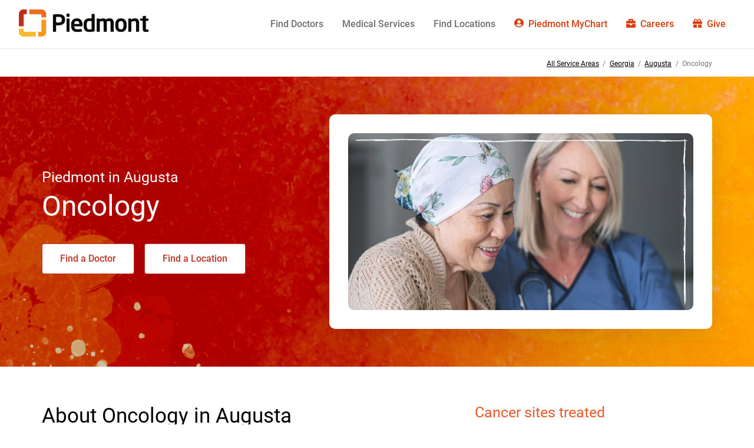

--- FILE ---
content_type: text/html; charset=utf-8
request_url: https://services.piedmont.org/georgia/augusta/oncology
body_size: 53156
content:
<!doctype html><html id="yext-html" lang="en"><head><meta http-equiv="Content-Type" content="text/html; charset=utf-8"/><meta http-equiv="X-UA-Compatible" content="IE=edge"><link rel="dns-prefetch" href="//www.yext-pixel.com"><link rel="dns-prefetch" href="//a.cdnmktg.com"><link rel="dns-prefetch" href="//a.mktgcdn.com"><link rel="dns-prefetch" href="//dynl.mktgcdn.com"><link rel="dns-prefetch" href="//dynm.mktgcdn.com"><link rel="dns-prefetch" href="//www.google-analytics.com"><meta name="viewport" content="width=device-width, initial-scale=1, maximum-scale=5"><meta name="format-detection" content="telephone=no"><meta name="description" content="Piedmont is a community health system that empowers our patients through seamless access to high-quality care, with locations in Augusta, Georgia."><meta name="keywords" content=""><meta property="og:title" content="Oncology in Augusta, Georgia"><meta property="og:description" content="Piedmont is a community health system that empowers our patients through seamless access to high-quality care, with locations in Augusta, Georgia."><meta property="og:image" content="https://services.piedmont.org/"><meta property="og:type" content="website"><meta property="og:url" content="https://services.piedmont.org/georgia/augusta/oncology"><meta name="twitter:card" content="summary"><link rel="canonical" href="https://services.piedmont.org/georgia/augusta/oncology" /><title>Oncology in Augusta, Georgia</title><link rel="shortcut icon" href="../../permanent-b0b701/assets/images/favicon.a79c55e2.ico"><script>window.Yext = (function(Yext){Yext["baseUrl"] = "../../"; return Yext;})(window.Yext || {});</script><script>window.Yext = (function(Yext){Yext["locale"] = "en"; return Yext;})(window.Yext || {});</script><script type="application/json" id="monitoring-data">{"isStaging":false,"siteDomain":"services.piedmont.org","siteId":21071,"soyTemplateName":"serviceEntity.layout"}</script><script>window.yextAnalyticsEnabled=true;window.enableYextAnalytics=window.enableYextAnalytics||function(){window.yextAnalyticsEnabled=true};</script><meta name="geo.placename" content="Augusta,Georgia"><meta name="geo.region" content="Georgia"><script nomodule src="../../permanent-b0b701/i18nBundle_en.b7bc9eb7.js" defer></script><script crossorigin="use-credentials" type="module" src="../../permanent-b0b701/i18nBundle_en.0e59a4d7.js"></script><!- webpack-soy-plugin entry="es6/primary/serviceEntity/index" -><script crossorigin="use-credentials" type="module" src="../../permanent-b0b701/node_modules~es6/primary/answers/index~es6/primary/cityList/index~es6/primary/locationEntity/index~e~6fb2671d.b7abd4bd.js" defer data-webpack-inline></script><script type="text/javascript" id="prima~48ed775c-85657bc7-js">(window.webpackJsonp=window.webpackJsonp||[]).push([[1],{1:function(T,r,i){"use strict";if(i.d(r,"a",function(){return p}),i.d(r,"b",function(){return B}),i.d(r,"c",function(){return m}),i.d(r,"d",function(){return d}),i.d(r,"e",function(){return c}),i.d(r,"f",function(){return g}),i.d(r,"g",function(){return f}),i.d(r,"h",function(){return v}),i.d(r,"i",function(){return o}),i.d(r,"j",function(){return Y}),i.d(r,"k",function(){return S}),i.d(r,"l",function(){return R}),i.d(r,"m",function(){return K}),i.d(r,"n",function(){return z}),i.d(r,"o",function(){return N}),i.d(r,"p",function(){return W}),i.d(r,"q",function(){return F}),i.d(r,"r",function(){return J}),i.d(r,"s",function(){return Q}),i.d(r,"t",function(){return U}),i.d(r,"u",function(){return V}),i.d(r,"v",function(){return G}),i.d(r,"w",function(){return X}),i.d(r,"x",function(){return $}),i.d(r,"B",function(){return Z}),i.d(r,"y",function(){return w}),i.d(r,"z",function(){return q}),i.d(r,"A",function(){return k}),i.d(r,"C",function(){return _}),i.d(r,"D",function(){return tt}),i.d(r,"E",function(){return nt}),i.d(r,"F",function(){return ut}),i.d(r,"G",function(){return st}),i.d(r,"H",function(){return it}),i.d(r,"I",function(){return et}),i.d(r,"J",function(){return rt}),i.d(r,"K",function(){return ot}),i.d(r,"L",function(){return at}),i.d(r,"M",function(){return lt}),i.d(r,"N",function(){return dt}),i.d(r,"O",function(){return ct}),i.d(r,"P",function(){return gt}),i.d(r,"Q",function(){return ft}),i.d(r,"R",function(){return mt}),i.d(r,"S",function(){return vt}),i.d(r,"T",function(){return ht}),i.d(r,"U",function(){return pt}),i.d(r,"V",function(){return Bt}),i.d(r,"W",function(){return yt}),i.d(r,"X",function(){return Et}),i.d(r,"Y",function(){return At}),i.d(r,"Z",function(){return Tt}),i.d(r,"ab",function(){return Lt}),typeof h=="undefined")var h={};function L(n,u,s){var t="";return t+=i18nBundle.msg1726363342938046830(n,u,s),t}function M(n,u,s){var t="";return t+=i18nBundle.msg7638327062810510577(n,u,s),t}function H(n,u,s){var t="";return t+=i18nBundle.msg6304432362546770951(n,u,s),t}function p(n,u,s){var t="";return t+=i18nBundle.msg4707882529250163537(n,u,s),t}function B(n,u,s){var t="";return t+=i18nBundle.msg7192098779461226758(n,u,s),t}function I(n,u,s){var t="";return t+=i18nBundle.msg4623054423382764227(n,u,s),t}function y(n,u,s){var t="";return t+=i18nBundle.msg151910852430519314(n,u,s),t}function b(n,u,s){var t="";return t+=i18nBundle.msg2714925661448410730(n,u,s),t}function j(n,u,s){var t="";return t+=i18nBundle.msg7922989125096435449(n,u,s),t}function E(n,u,s){var t="";return t+=i18nBundle.msg314315645942131479(n,u,s),t}function O(n,u,s){var t="";return t+=i18nBundle.msg8070396816726827304(n,u,s),t}function A(n,u,s){var t="";return t+=i18nBundle.msg791988267498679324(n,u,s),t}function D(n,u,s){var t="";return t+=i18nBundle.msg7659230836774360289(n,u,s),t}function C(n,u,s){var t="";return t+=i18nBundle.msg8116147809961744808(n,u,s),t}function P(n,u,s){var t="";return t+=i18nBundle.msg7535645862736277850(n,u,s),t}function m(n,u,s){var t="";return t+=i18nBundle.msg3730139500618908668(n,u,s),t}function d(n,u,s){var t="";return t+=i18nBundle.msg8739442281958563044(n,u,s),t}function c(n,u,s){var t="";return t+=i18nBundle.msg1830554030016307335(n,u,s),t}function g(n,u,s){var t="";return t+=i18nBundle.msg6950140976689343775(n,u,s),t}function f(n,u,s){var t="";return t+=i18nBundle.msg1433683192825895947(n,u,s),t}function v(n,u,s){var t="";return t+=i18nBundle.msg9176037901730521018(n,u,s),t}function o(n,u,s){var t="";return t+=i18nBundle.msg8798932904948432529(n,u,s),t}function a(n,u,s){var t="";return t+=i18nBundle.msg4164683707696039088(n,u,s),t}function l(n,u,s){var t="";return t+=i18nBundle.msg5224249020259066584(n,u,s),t}function e(n,u,s){var t="";return t+=i18nBundle.msg115930618352415341(n,u,s),t}function x(n,u,s){var t="";return t+=i18nBundle.msg5132762757939099243(n,u,s),t}function Mt(n,u,s){var t="";return t+=i18nBundle.msg8981724482694536509(n,u,s),t}function Ht(n,u,s){var t="";return t+=i18nBundle.msg2226625262738940373(n,u,s),t}function It(n,u,s){var t="";return t+=i18nBundle.msg5028777105388019087(n,u,s),t}function bt(n,u,s){var t="";return t+=i18nBundle.msg5399965515961120951(n,u,s),t}function jt(n,u,s){var t="";return t+=i18nBundle.msg5597510230428693147(n,u,s),t}function Y(n,u,s){var t="";return t+=i18nBundle.msg4391289919356861627(n,u,s),t}function S(n,u,s){var t="";return t+=i18nBundle.msg8302462288761524186(n,u,s),t}function R(n,u,s){var t="";return t+=i18nBundle.msg4163272119298020373(n,u,s),t}function K(n,u,s){var t="";return t+=i18nBundle.msg8193912662253833654(n,u,s),t}function z(n,u,s){var t="";return t+=i18nBundle.msg5098514115800581725(n,u,s),t}function Ot(n,u,s){var t="";return t+=i18nBundle.msg7002469500845398805(n,u,s),t}function Dt(n,u,s){var t="";return t+=i18nBundle.msg2482107679054510701(n,u,s),t}function N(n,u,s){var t="";return t+=i18nBundle.msg9063081952298171751(n,u,s),t}function Pt(n,u,s){var t="";return t+=i18nBundle.msg5866825208773395987(n,u,s),t}function Ct(n,u,s){var t="";return t+=i18nBundle.msg3797318847959153710(n,u,s),t}function W(n,u,s){var t="";return t+=i18nBundle.msg5950895346618553652(n,u,s),t}function xt(n,u,s){var t="";return t+=i18nBundle.msg9034013533087628845(n,u,s),t}function Yt(n,u,s){var t="";return t+=i18nBundle.msg6390538431822662166(n,u,s),t}function St(n,u,s){var t="";return t+=i18nBundle.msg2452501553973337133(n,u,s),t}function Rt(n,u,s){var t="";return t+=i18nBundle.msg1000681287924326933(n,u,s),t}function F(n,u,s){var t="";return t+=i18nBundle.msg2938422419101518319(n,u,s),t}function J(n,u,s){var t="";return t+=i18nBundle.msg7941727184257822922(n,u,s),t}function Q(n,u,s){var t="";return t+=i18nBundle.msg1985092179966731661(n,u,s),t}function U(n,u,s){var t="";return t+=i18nBundle.msg4651255016117941158(n,u,s),t}function V(n,u,s){var t="";return t+=i18nBundle.msg7467514706151913256(n,u,s),t}function G(n,u,s){var t="";return t+=i18nBundle.msg5632687096266177783(n,u,s),t}function X(n,u,s){var t="";return t+=i18nBundle.msg8070396816726827304(n,u,s),t}function $(n,u,s){var t="";return t+=i18nBundle.msg2698673961522546643(n,u,s),t}function Z(n,u,s){var t="";return t+=i18nBundle.msg96963893864775176(n,u,s),t}function w(n,u,s){var t="";return t+=i18nBundle.msg8050087808612352027(n,u,s),t}function q(n,u,s){var t="";return t+=i18nBundle.msg8828277235303377607(n,u,s),t}function k(n,u,s){var t="";return t+=i18nBundle.msg6307084383315366376(n,u,s),t}function _(n,u,s){var t="";return t+=i18nBundle.msg7860418101283165917(n,u,s),t}function Kt(n,u,s){var t="";return t+=i18nBundle.msg7593555694782789615(n,u,s),t}function tt(n,u,s){var t="";return t+=i18nBundle.msg4461870650853986011(n,u,s),t}function nt(n,u,s){var t="";return t+=i18nBundle.msg4628776961570250524(n,u,s),t}function zt(n,u,s){var t="";return t+=i18nBundle.msg9125359362597743257(n,u,s),t}function Nt(n,u,s){var t="";return t+=i18nBundle.msg2714925661448410730(n,u,s),t}function ut(n,u,s){var t="";return t+=i18nBundle.msg5164894135903408405(n,u,s),t}function st(n,u,s){var t="";return t+=i18nBundle.msg633025297264527344(n,u,s),t}function it(n,u,s){var t="";return t+=i18nBundle.msg3806794704086770507(n,u,s),t}function et(n,u,s){var t="";return t+=i18nBundle.msg3919288831277725657(n,u,s),t}function rt(n,u,s){var t="";return t+=i18nBundle.msg2702876234668557656(n,u,s),t}function Wt(n,u,s){var t="";return t+=i18nBundle.msg5529305447205391833(n,u,s),t}function Ft(n,u,s){var t="";return t+=i18nBundle.msg5575320339976101103(n,u,s),t}function Jt(n,u,s){var t="";return t+=i18nBundle.msg749435979294434408(n,u,s),t}function ot(n,u,s){var t="";return t+=i18nBundle.msg7353391633559525757(n,u,s),t}function at(n,u,s){var t="";return t+=i18nBundle.msg2177194222940999235(n,u,s),t}function Qt(n,u,s){var t="";return t+=i18nBundle.msg4640308558251584167(n,u,s),t}function Ut(n,u,s){var t="";return t+=i18nBundle.msg2510527805489094381(n,u,s),t}function Vt(n,u,s){var t="";return t+=i18nBundle.msg202442244688100878(n,u,s),t}function Gt(n,u,s){var t="";return t+=i18nBundle.msg594040666723085573(n,u,s),t}function lt(n,u,s){var t="";return t+=i18nBundle.msg6556772568177944555(n,u,s),t}function Xt(n,u,s){var t="";return t+=i18nBundle.msg6398433642385327932(n,u,s),t}function dt(n,u,s){var t="";return t+=i18nBundle.msg7429303956572021019(n,u,s),t}function ct(n,u,s){var t="";return t+=i18nBundle.msg4425959074279579115(n,u,s),t}function gt(n,u,s){var t="";return t+=i18nBundle.msg114579801111215837(n,u,s),t}function ft(n,u,s){var t="";return t+=i18nBundle.msg7571110135159465275(n,u,s),t}function mt(n,u,s){var t="";return t+=i18nBundle.msg6340560915365485036(n,u,s),t}function vt(n,u,s){var t="";return t+=i18nBundle.msg6074599755612986543(n,u,s),t}function $t(n,u,s){var t="";return t+=i18nBundle.msg3885497195825665706(n,u,s),t}function Zt(n,u,s){var t="";return t+=i18nBundle.msg4452427314943113135(n,u,s),t}function wt(n,u,s){var t="";return t+=i18nBundle.msg7197784962634272272(n,u,s),t}function qt(n,u,s){var t="";return t+=i18nBundle.msg2727676311327450400(n,u,s),t}function kt(n,u,s){var t="";return t+=i18nBundle.msg8766840274158243690(n,u,s),t}function _t(n,u,s){var t="";return t+=i18nBundle.msg4736373042784986500(n,u,s),t}function tn(n,u,s){var t="";return t+=i18nBundle.msg7594312534461596116(n,u,s),t}function nn(n,u,s){var t="";return t+=i18nBundle.msg9082313312747516014(n,u,s),t}function un(n,u,s){var t="";return t+=i18nBundle.msg1275983074547235627(n,u,s),t}function sn(n,u,s){var t="";return t+=i18nBundle.msg858192247408211331(n,u,s),t}function en(n,u,s){var t="";return t+=i18nBundle.msg3706222784708785028(n,u,s),t}function rn(n,u,s){var t="";return t+=i18nBundle.msg5801522709666985530(n,u,s),t}function on(n,u,s){var t="";return t+=i18nBundle.msg7704517751343657086(n,u,s),t}function an(n,u,s){var t="";return t+=i18nBundle.msg5864566895111163965(n,u,s),t}function ln(n,u,s){var t="";return t+=i18nBundle.msg1455984864681421806(n,u,s),t}function dn(n,u,s){var t="";return t+=i18nBundle.msg3357031660050032232(n,u,s),t}function cn(n,u,s){var t="";return t+=i18nBundle.msg2122114947464410227(n,u,s),t}function gn(n,u,s){var t="";return t+=i18nBundle.msg1529556971784840864(n,u,s),t}function fn(n,u,s){var t="";return t+=i18nBundle.msg8667165813845348209(n,u,s),t}function mn(n,u,s){var t="";return t+=i18nBundle.msg1864239452331853478(n,u,s),t}function ht(n,u,s){var t="";return t+=i18nBundle.msg3693699277505444254(n,u,s),t}function pt(n,u,s){var t="";return t+=i18nBundle.msg8082465801605143521(n,u,s),t}function Bt(n,u,s){var t="";return t+=i18nBundle.msg2514787022431565738(n,u,s),t}function yt(n,u,s){var t="";return t+=i18nBundle.msg7143579180750436311(n,u,s),t}function vn(n,u,s){var t="";return t+=i18nBundle.msg3686067195493197934(n,u,s),t}function hn(n,u,s){var t="";return t+=i18nBundle.msg2141973398195643113(n,u,s),t}function pn(n,u,s){var t="";return t+=i18nBundle.msg6018246591673612412(n,u,s),t}function Bn(n,u,s){var t="";return t+=i18nBundle.msg2296994854636737106(n,u,s),t}function yn(n,u,s){var t="";return t+=i18nBundle.msg6932625725153751241(n,u,s),t}function Et(n,u,s){var t="";return t+=i18nBundle.msg2615094933380925163(n,u,s),t}function At(n,u,s){var t="";return t+=i18nBundle.msg2071044062403758943(n,u,s),t}function Tt(n,u,s){var t="";return t+=i18nBundle.msg8765540239151861999(n,u,s),t}function Lt(n,u,s){var t="";return t+=i18nBundle.msg3207050836358092212(n,u,s),t}function En(n,u,s){var t="";return t+=i18nBundle.msg5068227295572142364(n,u,s),t}},20:function(T,r,i){"use strict";i.d(r,"a",function(){return P});var h=i(180),L=i(184),M=i(46),H=i(183),p=i(181),B=i(61),I=i(182),y=i(43),b=i.n(y);class j{constructor({mobileBP:d=767,header:c=document.getElementById("Header"),body:g=document.body,navEl:f=c.querySelector(".Header-mobileWrapper"),menuOverlayEl:v=c.querySelector(".Header-mobileMenu"),menuOpen:o=document.getElementById("js-menu-open"),menuClose:a=document.getElementById("js-menu-close"),menu:l=c.querySelector(".Header-mobileMenu"),menuItems:e=c.querySelectorAll(".Header-linkWrapper a"),mobileBPMatcher:x=window.matchMedia(`(max-width: ${d}px)`)}={}){this.headerEl=c,this.bodyEl=g,this.navEl=f,this.menuOverlayEl=v,this.menuOpenEl=o,this.menuCloseEl=a,this.menuEl=l,this.menuItems=e,this.mobileBPMatcher=x,this.accessibilityHelpersInstance=new p.b,this.initFocusTrap(),this.initListeners(),this.initMobileHeader()}initFocusTrap(){this.focusTrap=b()(this.headerEl,{initialFocus:this.menuOpenEl,onActivate:()=>{this.handleHeaderTabIndexes(0)},onDeactivate:()=>{this.handleHeaderTabIndexes(-1)}})}initListeners(){this.menuOpenEl.addEventListener("click",this.openMobileMenu.bind(this)),this.menuCloseEl.addEventListener("click",this.closeMobileMenu.bind(this)),this.menuOverlayEl.addEventListener("click",d=>{d.target===this.menuOverlayEl&&this.closeMobileMenu()}),document.addEventListener("keydown",d=>{d.keyCode===27&&this.headerEl.classList.contains("is-open")&&this.closeMobileMenu()})}initMobileHeader(){this.handleMobileHeader(),this.mobileBPMatcher.addListener(this.handleMobileHeader.bind(this))}closeMobileMenu(){this.headerEl.classList.remove("is-open"),this.bodyEl.classList.remove("is-hidden"),this.menuEl.classList.add("is-closed"),this.focusTrap.deactivate(),this.menuOpenEl.classList.toggle("is-hidden"),this.menuCloseEl.classList.toggle("is-hidden"),this.accessibilityHelpersInstance.setAriaProp(this.navEl,"hidden",!0),this.accessibilityHelpersInstance.setAriaProp(this.menuOpenEl,"hidden",!1),this.accessibilityHelpersInstance.setAriaProp(this.menuCloseEl,"hidden",!0),this.accessibilityHelpersInstance.setAriaProp(this.menuOverlayEl,"expanded",!1),this.accessibilityHelpersInstance.setAriaProp(this.menuOverlayEl,"hidden",!0)}enableMobileHeader(){this.handleHeaderTabIndexes(-1),this.accessibilityHelpersInstance.setAriaProp(this.navEl,"hidden",!0)}handleHeaderTabIndexes(d){this.accessibilityHelpersInstance.setTabIndex(this.menuItems,d),this.accessibilityHelpersInstance.setTabIndex(this.menuOverlayEl,d)}handleMobileHeader(){this.mobileBPMatcher.matches?this.enableMobileHeader():(this.resetMobileHeader(),this.menuOpenEl.classList.remove("is-hidden"),this.menuCloseEl.classList.contains("is-hidden")||this.menuCloseEl.classList.add("is-hidden"))}openMobileMenu(){this.headerEl.classList.add("is-open"),this.bodyEl.classList.add("is-hidden"),this.menuEl.classList.remove("is-closed"),this.menuOpenEl.classList.toggle("is-hidden"),this.menuCloseEl.classList.toggle("is-hidden"),this.focusTrap.activate(),this.accessibilityHelpersInstance.setAriaProp(this.navEl,"hidden",!1),this.accessibilityHelpersInstance.setAriaProp(this.menuOpenEl,"hidden",!0),this.accessibilityHelpersInstance.setAriaProp(this.menuCloseEl,"hidden",!1),this.accessibilityHelpersInstance.setAriaProp(this.menuOverlayEl,"expanded",!0),this.accessibilityHelpersInstance.setAriaProp(this.menuOverlayEl,"hidden",!1)}resetMobileHeader(){this.closeMobileMenu(),this.handleHeaderTabIndexes(0),this.accessibilityHelpersInstance.setAriaProp(this.navEl,"hidden",!1)}}function E(m,d){m.classList.toggle("is-expanded"),d.classList.toggle("is-toggled")}class O{constructor({colToggles:d=document.querySelectorAll(".js-footer-toggle")}={}){this.colToggles=d,this.colToggles.forEach(c=>{const g=document.getElementById(c.dataset.list),f=document.getElementById(c.dataset.icon);g&&f&&c.addEventListener("click",E.bind(null,g,f))})}}class A{static run(d){document.querySelectorAll(`${d?`${d} `:""}[data-adr-val]`).forEach(g=>{g.addEventListener("click",()=>{const f="mai",v="lto:",o=window.atob(g.dataset.adrVal);window.location.href=`${f}${v}${o}`})})}}var D=i(23),C=i(91);class P{static init(){Object(h.a)(Object(D.c)()),Object(M.a)(()=>{const d=new j,c=new O;A.run(),Object(I.a)(),window.svg4everybody(),H.a.wcagify(),(window.location.href.includes("yextpages")||window.location.href.includes("localhost"))&&p.a.checkAltTags(),window.enableYextAnalytics=()=>{window.yextAnalyticsEnabled=!0,window.enableYextAnalytics=()=>{};const g=new L.a;B.a.isEnabled()&&i.e(9).then(i.bind(null,196)).then(({AnalyticsDebugger:f})=>{window.Debugger=new f(g)})},(window.yextAnalyticsEnabled||B.a.isEnabled())&&window.enableYextAnalytics()})}}},23:function(T,r,i){"use strict";if(i.d(r,"a",function(){return y}),i.d(r,"b",function(){return E}),i.d(r,"c",function(){return g}),i.d(r,"d",function(){return f}),typeof h=="undefined")var h={};function L(o,a,l){var e="";return e+="https://0kug74ckj8.execute-api.us-east-1.amazonaws.com/prod/v1/404.gif",e}function M(o,a,l){var e="";return e+="https://ohxshxp972.execute-api.us-east-1.amazonaws.com/dev/v1/404.gif",e}function H(o,a,l){var e="";return e+="https://corsair.yextpages.net/proxy",e}function p(o,a,l){var e="";return e+="https://lyvewmuo4h.execute-api.us-east-1.amazonaws.com/prod/submit",e}function B(o,a,l){var e="";return e+="https://7b708veubj.execute-api.us-east-1.amazonaws.com/dev/submit",e}function I(o,a,l){var e="";return e+="https://doxta90bkl.execute-api.us-east-1.amazonaws.com/prod/v1",e}function y(o,a,l){var e="";return e+="gme-yextinc",e}function b(o,a,l){var e="";return e+="bxNEoKKmzVSORkUQGwRxLbtis4Wwokdg",e}function j(o,a,l){var e="";return e+="ApYPB8G-KZ_b2M0E8gi5PqOJDnJ2a7JXSOIHSzrYtJcX2AfyvQmgwFNSxPkAOhWm",e}function E(o,a,l){var e="";return e}function O(o,a,l){var e="";return e+=A({},a,l),e}function A(o,a,l){var e="";return e+="pk.eyJ1IjoieWV4dCIsImEiOiJqNzVybUhnIn0.hTOO5A1yqfpN42-_z_GuLw",e}function D(o,a,l){var e="";return e+="Fmjtd%7Cluu829urnh%2Cbn%3Do5-9w1ghy",e}function C(o,a,l){var e="";return e+="https://htaw9xvxtl.execute-api.us-east-1.amazonaws.com/prod/",e}function P(o,a,l){var e="";return e+="https://27mw00g4b4.execute-api.us-east-1.amazonaws.com/dev/",e}function m(o,a,l){var e="";return e+="6Le1SKAUAAAAAO2ddWR0hYkGPWHBmNRkOny94F33",e}function d(o,a,l){var e="";return e+="6LcogJwUAAAAAM58kSdypvoCLlAr-1aTNNZ6jdQF",e}function c(o,a,l){var e="";return e+="6LfXQKIUAAAAALhkxawXWk7f-8zfBWeiOi_bA-Cu",e}function g(o,a,l){var e="";return e+="https://c2aa9e4b33324a6189d67c785eea56d4@constable.yextpages.net/114090",e}function f(o,a,l){var e="";return e+="https://13d7b1cf5db9462a8a6121dfd4d032c5@sentry.io/751790",e}function v(o,a,l){var e="";return e+="KXQcwoj2Zb8ymDzKgVgbIaDE5iAE_TAj",e}},35:function(T,r){}}]);</script><style id="index-95fbb7b2-css">@font-face{font-family:"Roboto";src:url(../../permanent-b0b701/assets/fonts/Roboto-Regular.755dd4f3.woff) format("woff");src:url(../../permanent-b0b701/assets/fonts/Roboto-Regular.64cfb66c.woff2) format("woff2");font-weight:400;font-style:normal;font-display:swap}@font-face{font-family:"Roboto";src:url(../../permanent-b0b701/assets/fonts/Roboto-Bold.de0cae95.woff) format("woff");src:url(../../permanent-b0b701/assets/fonts/Roboto-Bold.92fbd4e9.woff2) format("woff2");font-weight:700;font-style:normal;font-display:swap}@font-face{font-family:"Roboto";src:url(../../permanent-b0b701/assets/fonts/Roboto-Medium.ec86efbf.woff) format("woff");src:url(../../permanent-b0b701/assets/fonts/Roboto-Medium.1d3bced8.woff2) format("woff2");font-weight:500;font-style:normal;font-display:swap}.List{list-style-type:disc;display:block;padding-left:1.25rem;margin-top:1.5em;margin-bottom:1.5em}.List-item{display:list-item}.l-row{display:-webkit-box;display:-ms-flexbox;display:flex;margin-left:-1rem;margin-right:-1rem}@media (min-width: 48rem){.l-row{margin-left:-1rem;margin-right:-1rem}}@media (min-width: 62rem){.l-row{margin-left:-1rem;margin-right:-1rem}}@media (min-width: 75rem){.l-row{margin-left:-1rem;margin-right:-1rem}}@media (max-width: 47.9375rem){.l-row{-webkit-box-orient:vertical;-webkit-box-direction:normal;-ms-flex-direction:column;flex-direction:column}}@media (min-width: 48rem){.l-row{-ms-flex-wrap:wrap;flex-wrap:wrap}}.l-row-separator{border-bottom:solid .0625rem #222}.l-row-vertical-margin-top{margin-top:2rem}.l-row-vertical-margin-top-sm{margin-top:1rem}.l-row-vertical-margin-bottom{margin-bottom:2rem}.l-row-vertical-margin-bottom-sm{margin-bottom:1rem}@media (min-width: 75rem){.l-col-lg-1-up{width:8.3333333333%;padding-left:1rem;padding-right:1rem}}@media (min-width: 75rem)and (min-width: 48rem)and (max-width: 61.9375rem){.l-col-lg-1-up{padding-left:1rem;padding-right:1rem}}@media (min-width: 75rem)and (min-width: 62rem)and (max-width: 74.9375rem){.l-col-lg-1-up{padding-left:1rem;padding-right:1rem}}@media (min-width: 75rem)and (min-width: 75rem){.l-col-lg-1-up{padding-left:1rem;padding-right:1rem}}@media (min-width: 62rem){.l-col-md-1-up{width:8.3333333333%;padding-left:1rem;padding-right:1rem}}@media (min-width: 62rem)and (min-width: 48rem)and (max-width: 61.9375rem){.l-col-md-1-up{padding-left:1rem;padding-right:1rem}}@media (min-width: 62rem)and (min-width: 62rem)and (max-width: 74.9375rem){.l-col-md-1-up{padding-left:1rem;padding-right:1rem}}@media (min-width: 62rem)and (min-width: 75rem){.l-col-md-1-up{padding-left:1rem;padding-right:1rem}}@media (min-width: 48rem){.l-col-sm-1-up{width:8.3333333333%;padding-left:1rem;padding-right:1rem}}@media (min-width: 48rem)and (min-width: 48rem)and (max-width: 61.9375rem){.l-col-sm-1-up{padding-left:1rem;padding-right:1rem}}@media (min-width: 48rem)and (min-width: 62rem)and (max-width: 74.9375rem){.l-col-sm-1-up{padding-left:1rem;padding-right:1rem}}@media (min-width: 48rem)and (min-width: 75rem){.l-col-sm-1-up{padding-left:1rem;padding-right:1rem}}@media (max-width: 74.9375rem){.l-col-md-1-down{width:8.3333333333%;padding-left:1rem;padding-right:1rem}}@media (max-width: 74.9375rem)and (min-width: 48rem)and (max-width: 61.9375rem){.l-col-md-1-down{padding-left:1rem;padding-right:1rem}}@media (max-width: 74.9375rem)and (min-width: 62rem)and (max-width: 74.9375rem){.l-col-md-1-down{padding-left:1rem;padding-right:1rem}}@media (max-width: 74.9375rem)and (min-width: 75rem){.l-col-md-1-down{padding-left:1rem;padding-right:1rem}}@media (max-width: 61.9375rem){.l-col-sm-1-down{width:8.3333333333%;padding-left:1rem;padding-right:1rem}}@media (max-width: 61.9375rem)and (min-width: 48rem)and (max-width: 61.9375rem){.l-col-sm-1-down{padding-left:1rem;padding-right:1rem}}@media (max-width: 61.9375rem)and (min-width: 62rem)and (max-width: 74.9375rem){.l-col-sm-1-down{padding-left:1rem;padding-right:1rem}}@media (max-width: 61.9375rem)and (min-width: 75rem){.l-col-sm-1-down{padding-left:1rem;padding-right:1rem}}@media (max-width: 47.9375rem){.l-col-xs-1-down{width:8.3333333333%;padding-left:1rem;padding-right:1rem}}@media (max-width: 47.9375rem)and (min-width: 48rem)and (max-width: 61.9375rem){.l-col-xs-1-down{padding-left:1rem;padding-right:1rem}}@media (max-width: 47.9375rem)and (min-width: 62rem)and (max-width: 74.9375rem){.l-col-xs-1-down{padding-left:1rem;padding-right:1rem}}@media (max-width: 47.9375rem)and (min-width: 75rem){.l-col-xs-1-down{padding-left:1rem;padding-right:1rem}}@media (min-width: 75rem){.l-col-lg-2-up{width:16.6666666667%;padding-left:1rem;padding-right:1rem}}@media (min-width: 75rem)and (min-width: 48rem)and (max-width: 61.9375rem){.l-col-lg-2-up{padding-left:1rem;padding-right:1rem}}@media (min-width: 75rem)and (min-width: 62rem)and (max-width: 74.9375rem){.l-col-lg-2-up{padding-left:1rem;padding-right:1rem}}@media (min-width: 75rem)and (min-width: 75rem){.l-col-lg-2-up{padding-left:1rem;padding-right:1rem}}@media (min-width: 62rem){.l-col-md-2-up{width:16.6666666667%;padding-left:1rem;padding-right:1rem}}@media (min-width: 62rem)and (min-width: 48rem)and (max-width: 61.9375rem){.l-col-md-2-up{padding-left:1rem;padding-right:1rem}}@media (min-width: 62rem)and (min-width: 62rem)and (max-width: 74.9375rem){.l-col-md-2-up{padding-left:1rem;padding-right:1rem}}@media (min-width: 62rem)and (min-width: 75rem){.l-col-md-2-up{padding-left:1rem;padding-right:1rem}}@media (min-width: 48rem){.l-col-sm-2-up{width:16.6666666667%;padding-left:1rem;padding-right:1rem}}@media (min-width: 48rem)and (min-width: 48rem)and (max-width: 61.9375rem){.l-col-sm-2-up{padding-left:1rem;padding-right:1rem}}@media (min-width: 48rem)and (min-width: 62rem)and (max-width: 74.9375rem){.l-col-sm-2-up{padding-left:1rem;padding-right:1rem}}@media (min-width: 48rem)and (min-width: 75rem){.l-col-sm-2-up{padding-left:1rem;padding-right:1rem}}@media (max-width: 74.9375rem){.l-col-md-2-down{width:16.6666666667%;padding-left:1rem;padding-right:1rem}}@media (max-width: 74.9375rem)and (min-width: 48rem)and (max-width: 61.9375rem){.l-col-md-2-down{padding-left:1rem;padding-right:1rem}}@media (max-width: 74.9375rem)and (min-width: 62rem)and (max-width: 74.9375rem){.l-col-md-2-down{padding-left:1rem;padding-right:1rem}}@media (max-width: 74.9375rem)and (min-width: 75rem){.l-col-md-2-down{padding-left:1rem;padding-right:1rem}}@media (max-width: 61.9375rem){.l-col-sm-2-down{width:16.6666666667%;padding-left:1rem;padding-right:1rem}}@media (max-width: 61.9375rem)and (min-width: 48rem)and (max-width: 61.9375rem){.l-col-sm-2-down{padding-left:1rem;padding-right:1rem}}@media (max-width: 61.9375rem)and (min-width: 62rem)and (max-width: 74.9375rem){.l-col-sm-2-down{padding-left:1rem;padding-right:1rem}}@media (max-width: 61.9375rem)and (min-width: 75rem){.l-col-sm-2-down{padding-left:1rem;padding-right:1rem}}@media (max-width: 47.9375rem){.l-col-xs-2-down{width:16.6666666667%;padding-left:1rem;padding-right:1rem}}@media (max-width: 47.9375rem)and (min-width: 48rem)and (max-width: 61.9375rem){.l-col-xs-2-down{padding-left:1rem;padding-right:1rem}}@media (max-width: 47.9375rem)and (min-width: 62rem)and (max-width: 74.9375rem){.l-col-xs-2-down{padding-left:1rem;padding-right:1rem}}@media (max-width: 47.9375rem)and (min-width: 75rem){.l-col-xs-2-down{padding-left:1rem;padding-right:1rem}}@media (min-width: 75rem){.l-col-lg-3-up{width:25%;padding-left:1rem;padding-right:1rem}}@media (min-width: 75rem)and (min-width: 48rem)and (max-width: 61.9375rem){.l-col-lg-3-up{padding-left:1rem;padding-right:1rem}}@media (min-width: 75rem)and (min-width: 62rem)and (max-width: 74.9375rem){.l-col-lg-3-up{padding-left:1rem;padding-right:1rem}}@media (min-width: 75rem)and (min-width: 75rem){.l-col-lg-3-up{padding-left:1rem;padding-right:1rem}}@media (min-width: 62rem){.l-col-md-3-up{width:25%;padding-left:1rem;padding-right:1rem}}@media (min-width: 62rem)and (min-width: 48rem)and (max-width: 61.9375rem){.l-col-md-3-up{padding-left:1rem;padding-right:1rem}}@media (min-width: 62rem)and (min-width: 62rem)and (max-width: 74.9375rem){.l-col-md-3-up{padding-left:1rem;padding-right:1rem}}@media (min-width: 62rem)and (min-width: 75rem){.l-col-md-3-up{padding-left:1rem;padding-right:1rem}}@media (min-width: 48rem){.l-col-sm-3-up{width:25%;padding-left:1rem;padding-right:1rem}}@media (min-width: 48rem)and (min-width: 48rem)and (max-width: 61.9375rem){.l-col-sm-3-up{padding-left:1rem;padding-right:1rem}}@media (min-width: 48rem)and (min-width: 62rem)and (max-width: 74.9375rem){.l-col-sm-3-up{padding-left:1rem;padding-right:1rem}}@media (min-width: 48rem)and (min-width: 75rem){.l-col-sm-3-up{padding-left:1rem;padding-right:1rem}}@media (max-width: 74.9375rem){.l-col-md-3-down{width:25%;padding-left:1rem;padding-right:1rem}}@media (max-width: 74.9375rem)and (min-width: 48rem)and (max-width: 61.9375rem){.l-col-md-3-down{padding-left:1rem;padding-right:1rem}}@media (max-width: 74.9375rem)and (min-width: 62rem)and (max-width: 74.9375rem){.l-col-md-3-down{padding-left:1rem;padding-right:1rem}}@media (max-width: 74.9375rem)and (min-width: 75rem){.l-col-md-3-down{padding-left:1rem;padding-right:1rem}}@media (max-width: 61.9375rem){.l-col-sm-3-down{width:25%;padding-left:1rem;padding-right:1rem}}@media (max-width: 61.9375rem)and (min-width: 48rem)and (max-width: 61.9375rem){.l-col-sm-3-down{padding-left:1rem;padding-right:1rem}}@media (max-width: 61.9375rem)and (min-width: 62rem)and (max-width: 74.9375rem){.l-col-sm-3-down{padding-left:1rem;padding-right:1rem}}@media (max-width: 61.9375rem)and (min-width: 75rem){.l-col-sm-3-down{padding-left:1rem;padding-right:1rem}}@media (max-width: 47.9375rem){.l-col-xs-3-down{width:25%;padding-left:1rem;padding-right:1rem}}@media (max-width: 47.9375rem)and (min-width: 48rem)and (max-width: 61.9375rem){.l-col-xs-3-down{padding-left:1rem;padding-right:1rem}}@media (max-width: 47.9375rem)and (min-width: 62rem)and (max-width: 74.9375rem){.l-col-xs-3-down{padding-left:1rem;padding-right:1rem}}@media (max-width: 47.9375rem)and (min-width: 75rem){.l-col-xs-3-down{padding-left:1rem;padding-right:1rem}}@media (min-width: 75rem){.l-col-lg-4-up{width:33.3333333333%;padding-left:1rem;padding-right:1rem}}@media (min-width: 75rem)and (min-width: 48rem)and (max-width: 61.9375rem){.l-col-lg-4-up{padding-left:1rem;padding-right:1rem}}@media (min-width: 75rem)and (min-width: 62rem)and (max-width: 74.9375rem){.l-col-lg-4-up{padding-left:1rem;padding-right:1rem}}@media (min-width: 75rem)and (min-width: 75rem){.l-col-lg-4-up{padding-left:1rem;padding-right:1rem}}@media (min-width: 62rem){.l-col-md-4-up{width:33.3333333333%;padding-left:1rem;padding-right:1rem}}@media (min-width: 62rem)and (min-width: 48rem)and (max-width: 61.9375rem){.l-col-md-4-up{padding-left:1rem;padding-right:1rem}}@media (min-width: 62rem)and (min-width: 62rem)and (max-width: 74.9375rem){.l-col-md-4-up{padding-left:1rem;padding-right:1rem}}@media (min-width: 62rem)and (min-width: 75rem){.l-col-md-4-up{padding-left:1rem;padding-right:1rem}}@media (min-width: 48rem){.l-col-sm-4-up{width:33.3333333333%;padding-left:1rem;padding-right:1rem}}@media (min-width: 48rem)and (min-width: 48rem)and (max-width: 61.9375rem){.l-col-sm-4-up{padding-left:1rem;padding-right:1rem}}@media (min-width: 48rem)and (min-width: 62rem)and (max-width: 74.9375rem){.l-col-sm-4-up{padding-left:1rem;padding-right:1rem}}@media (min-width: 48rem)and (min-width: 75rem){.l-col-sm-4-up{padding-left:1rem;padding-right:1rem}}@media (max-width: 74.9375rem){.l-col-md-4-down{width:33.3333333333%;padding-left:1rem;padding-right:1rem}}@media (max-width: 74.9375rem)and (min-width: 48rem)and (max-width: 61.9375rem){.l-col-md-4-down{padding-left:1rem;padding-right:1rem}}@media (max-width: 74.9375rem)and (min-width: 62rem)and (max-width: 74.9375rem){.l-col-md-4-down{padding-left:1rem;padding-right:1rem}}@media (max-width: 74.9375rem)and (min-width: 75rem){.l-col-md-4-down{padding-left:1rem;padding-right:1rem}}@media (max-width: 61.9375rem){.l-col-sm-4-down{width:33.3333333333%;padding-left:1rem;padding-right:1rem}}@media (max-width: 61.9375rem)and (min-width: 48rem)and (max-width: 61.9375rem){.l-col-sm-4-down{padding-left:1rem;padding-right:1rem}}@media (max-width: 61.9375rem)and (min-width: 62rem)and (max-width: 74.9375rem){.l-col-sm-4-down{padding-left:1rem;padding-right:1rem}}@media (max-width: 61.9375rem)and (min-width: 75rem){.l-col-sm-4-down{padding-left:1rem;padding-right:1rem}}@media (max-width: 47.9375rem){.l-col-xs-4-down{width:33.3333333333%;padding-left:1rem;padding-right:1rem}}@media (max-width: 47.9375rem)and (min-width: 48rem)and (max-width: 61.9375rem){.l-col-xs-4-down{padding-left:1rem;padding-right:1rem}}@media (max-width: 47.9375rem)and (min-width: 62rem)and (max-width: 74.9375rem){.l-col-xs-4-down{padding-left:1rem;padding-right:1rem}}@media (max-width: 47.9375rem)and (min-width: 75rem){.l-col-xs-4-down{padding-left:1rem;padding-right:1rem}}@media (min-width: 75rem){.l-col-lg-5-up{width:41.6666666667%;padding-left:1rem;padding-right:1rem}}@media (min-width: 75rem)and (min-width: 48rem)and (max-width: 61.9375rem){.l-col-lg-5-up{padding-left:1rem;padding-right:1rem}}@media (min-width: 75rem)and (min-width: 62rem)and (max-width: 74.9375rem){.l-col-lg-5-up{padding-left:1rem;padding-right:1rem}}@media (min-width: 75rem)and (min-width: 75rem){.l-col-lg-5-up{padding-left:1rem;padding-right:1rem}}@media (min-width: 62rem){.l-col-md-5-up{width:41.6666666667%;padding-left:1rem;padding-right:1rem}}@media (min-width: 62rem)and (min-width: 48rem)and (max-width: 61.9375rem){.l-col-md-5-up{padding-left:1rem;padding-right:1rem}}@media (min-width: 62rem)and (min-width: 62rem)and (max-width: 74.9375rem){.l-col-md-5-up{padding-left:1rem;padding-right:1rem}}@media (min-width: 62rem)and (min-width: 75rem){.l-col-md-5-up{padding-left:1rem;padding-right:1rem}}@media (min-width: 48rem){.l-col-sm-5-up{width:41.6666666667%;padding-left:1rem;padding-right:1rem}}@media (min-width: 48rem)and (min-width: 48rem)and (max-width: 61.9375rem){.l-col-sm-5-up{padding-left:1rem;padding-right:1rem}}@media (min-width: 48rem)and (min-width: 62rem)and (max-width: 74.9375rem){.l-col-sm-5-up{padding-left:1rem;padding-right:1rem}}@media (min-width: 48rem)and (min-width: 75rem){.l-col-sm-5-up{padding-left:1rem;padding-right:1rem}}@media (max-width: 74.9375rem){.l-col-md-5-down{width:41.6666666667%;padding-left:1rem;padding-right:1rem}}@media (max-width: 74.9375rem)and (min-width: 48rem)and (max-width: 61.9375rem){.l-col-md-5-down{padding-left:1rem;padding-right:1rem}}@media (max-width: 74.9375rem)and (min-width: 62rem)and (max-width: 74.9375rem){.l-col-md-5-down{padding-left:1rem;padding-right:1rem}}@media (max-width: 74.9375rem)and (min-width: 75rem){.l-col-md-5-down{padding-left:1rem;padding-right:1rem}}@media (max-width: 61.9375rem){.l-col-sm-5-down{width:41.6666666667%;padding-left:1rem;padding-right:1rem}}@media (max-width: 61.9375rem)and (min-width: 48rem)and (max-width: 61.9375rem){.l-col-sm-5-down{padding-left:1rem;padding-right:1rem}}@media (max-width: 61.9375rem)and (min-width: 62rem)and (max-width: 74.9375rem){.l-col-sm-5-down{padding-left:1rem;padding-right:1rem}}@media (max-width: 61.9375rem)and (min-width: 75rem){.l-col-sm-5-down{padding-left:1rem;padding-right:1rem}}@media (max-width: 47.9375rem){.l-col-xs-5-down{width:41.6666666667%;padding-left:1rem;padding-right:1rem}}@media (max-width: 47.9375rem)and (min-width: 48rem)and (max-width: 61.9375rem){.l-col-xs-5-down{padding-left:1rem;padding-right:1rem}}@media (max-width: 47.9375rem)and (min-width: 62rem)and (max-width: 74.9375rem){.l-col-xs-5-down{padding-left:1rem;padding-right:1rem}}@media (max-width: 47.9375rem)and (min-width: 75rem){.l-col-xs-5-down{padding-left:1rem;padding-right:1rem}}@media (min-width: 75rem){.l-col-lg-6-up{width:50%;padding-left:1rem;padding-right:1rem}}@media (min-width: 75rem)and (min-width: 48rem)and (max-width: 61.9375rem){.l-col-lg-6-up{padding-left:1rem;padding-right:1rem}}@media (min-width: 75rem)and (min-width: 62rem)and (max-width: 74.9375rem){.l-col-lg-6-up{padding-left:1rem;padding-right:1rem}}@media (min-width: 75rem)and (min-width: 75rem){.l-col-lg-6-up{padding-left:1rem;padding-right:1rem}}@media (min-width: 62rem){.l-col-md-6-up{width:50%;padding-left:1rem;padding-right:1rem}}@media (min-width: 62rem)and (min-width: 48rem)and (max-width: 61.9375rem){.l-col-md-6-up{padding-left:1rem;padding-right:1rem}}@media (min-width: 62rem)and (min-width: 62rem)and (max-width: 74.9375rem){.l-col-md-6-up{padding-left:1rem;padding-right:1rem}}@media (min-width: 62rem)and (min-width: 75rem){.l-col-md-6-up{padding-left:1rem;padding-right:1rem}}@media (min-width: 48rem){.l-col-sm-6-up{width:50%;padding-left:1rem;padding-right:1rem}}@media (min-width: 48rem)and (min-width: 48rem)and (max-width: 61.9375rem){.l-col-sm-6-up{padding-left:1rem;padding-right:1rem}}@media (min-width: 48rem)and (min-width: 62rem)and (max-width: 74.9375rem){.l-col-sm-6-up{padding-left:1rem;padding-right:1rem}}@media (min-width: 48rem)and (min-width: 75rem){.l-col-sm-6-up{padding-left:1rem;padding-right:1rem}}@media (max-width: 74.9375rem){.l-col-md-6-down{width:50%;padding-left:1rem;padding-right:1rem}}@media (max-width: 74.9375rem)and (min-width: 48rem)and (max-width: 61.9375rem){.l-col-md-6-down{padding-left:1rem;padding-right:1rem}}@media (max-width: 74.9375rem)and (min-width: 62rem)and (max-width: 74.9375rem){.l-col-md-6-down{padding-left:1rem;padding-right:1rem}}@media (max-width: 74.9375rem)and (min-width: 75rem){.l-col-md-6-down{padding-left:1rem;padding-right:1rem}}@media (max-width: 61.9375rem){.l-col-sm-6-down{width:50%;padding-left:1rem;padding-right:1rem}}@media (max-width: 61.9375rem)and (min-width: 48rem)and (max-width: 61.9375rem){.l-col-sm-6-down{padding-left:1rem;padding-right:1rem}}@media (max-width: 61.9375rem)and (min-width: 62rem)and (max-width: 74.9375rem){.l-col-sm-6-down{padding-left:1rem;padding-right:1rem}}@media (max-width: 61.9375rem)and (min-width: 75rem){.l-col-sm-6-down{padding-left:1rem;padding-right:1rem}}@media (max-width: 47.9375rem){.l-col-xs-6-down{width:50%;padding-left:1rem;padding-right:1rem}}@media (max-width: 47.9375rem)and (min-width: 48rem)and (max-width: 61.9375rem){.l-col-xs-6-down{padding-left:1rem;padding-right:1rem}}@media (max-width: 47.9375rem)and (min-width: 62rem)and (max-width: 74.9375rem){.l-col-xs-6-down{padding-left:1rem;padding-right:1rem}}@media (max-width: 47.9375rem)and (min-width: 75rem){.l-col-xs-6-down{padding-left:1rem;padding-right:1rem}}@media (min-width: 75rem){.l-col-lg-7-up{width:58.3333333333%;padding-left:1rem;padding-right:1rem}}@media (min-width: 75rem)and (min-width: 48rem)and (max-width: 61.9375rem){.l-col-lg-7-up{padding-left:1rem;padding-right:1rem}}@media (min-width: 75rem)and (min-width: 62rem)and (max-width: 74.9375rem){.l-col-lg-7-up{padding-left:1rem;padding-right:1rem}}@media (min-width: 75rem)and (min-width: 75rem){.l-col-lg-7-up{padding-left:1rem;padding-right:1rem}}@media (min-width: 62rem){.l-col-md-7-up{width:58.3333333333%;padding-left:1rem;padding-right:1rem}}@media (min-width: 62rem)and (min-width: 48rem)and (max-width: 61.9375rem){.l-col-md-7-up{padding-left:1rem;padding-right:1rem}}@media (min-width: 62rem)and (min-width: 62rem)and (max-width: 74.9375rem){.l-col-md-7-up{padding-left:1rem;padding-right:1rem}}@media (min-width: 62rem)and (min-width: 75rem){.l-col-md-7-up{padding-left:1rem;padding-right:1rem}}@media (min-width: 48rem){.l-col-sm-7-up{width:58.3333333333%;padding-left:1rem;padding-right:1rem}}@media (min-width: 48rem)and (min-width: 48rem)and (max-width: 61.9375rem){.l-col-sm-7-up{padding-left:1rem;padding-right:1rem}}@media (min-width: 48rem)and (min-width: 62rem)and (max-width: 74.9375rem){.l-col-sm-7-up{padding-left:1rem;padding-right:1rem}}@media (min-width: 48rem)and (min-width: 75rem){.l-col-sm-7-up{padding-left:1rem;padding-right:1rem}}@media (max-width: 74.9375rem){.l-col-md-7-down{width:58.3333333333%;padding-left:1rem;padding-right:1rem}}@media (max-width: 74.9375rem)and (min-width: 48rem)and (max-width: 61.9375rem){.l-col-md-7-down{padding-left:1rem;padding-right:1rem}}@media (max-width: 74.9375rem)and (min-width: 62rem)and (max-width: 74.9375rem){.l-col-md-7-down{padding-left:1rem;padding-right:1rem}}@media (max-width: 74.9375rem)and (min-width: 75rem){.l-col-md-7-down{padding-left:1rem;padding-right:1rem}}@media (max-width: 61.9375rem){.l-col-sm-7-down{width:58.3333333333%;padding-left:1rem;padding-right:1rem}}@media (max-width: 61.9375rem)and (min-width: 48rem)and (max-width: 61.9375rem){.l-col-sm-7-down{padding-left:1rem;padding-right:1rem}}@media (max-width: 61.9375rem)and (min-width: 62rem)and (max-width: 74.9375rem){.l-col-sm-7-down{padding-left:1rem;padding-right:1rem}}@media (max-width: 61.9375rem)and (min-width: 75rem){.l-col-sm-7-down{padding-left:1rem;padding-right:1rem}}@media (max-width: 47.9375rem){.l-col-xs-7-down{width:58.3333333333%;padding-left:1rem;padding-right:1rem}}@media (max-width: 47.9375rem)and (min-width: 48rem)and (max-width: 61.9375rem){.l-col-xs-7-down{padding-left:1rem;padding-right:1rem}}@media (max-width: 47.9375rem)and (min-width: 62rem)and (max-width: 74.9375rem){.l-col-xs-7-down{padding-left:1rem;padding-right:1rem}}@media (max-width: 47.9375rem)and (min-width: 75rem){.l-col-xs-7-down{padding-left:1rem;padding-right:1rem}}@media (min-width: 75rem){.l-col-lg-8-up{width:66.6666666667%;padding-left:1rem;padding-right:1rem}}@media (min-width: 75rem)and (min-width: 48rem)and (max-width: 61.9375rem){.l-col-lg-8-up{padding-left:1rem;padding-right:1rem}}@media (min-width: 75rem)and (min-width: 62rem)and (max-width: 74.9375rem){.l-col-lg-8-up{padding-left:1rem;padding-right:1rem}}@media (min-width: 75rem)and (min-width: 75rem){.l-col-lg-8-up{padding-left:1rem;padding-right:1rem}}@media (min-width: 62rem){.l-col-md-8-up{width:66.6666666667%;padding-left:1rem;padding-right:1rem}}@media (min-width: 62rem)and (min-width: 48rem)and (max-width: 61.9375rem){.l-col-md-8-up{padding-left:1rem;padding-right:1rem}}@media (min-width: 62rem)and (min-width: 62rem)and (max-width: 74.9375rem){.l-col-md-8-up{padding-left:1rem;padding-right:1rem}}@media (min-width: 62rem)and (min-width: 75rem){.l-col-md-8-up{padding-left:1rem;padding-right:1rem}}@media (min-width: 48rem){.l-col-sm-8-up{width:66.6666666667%;padding-left:1rem;padding-right:1rem}}@media (min-width: 48rem)and (min-width: 48rem)and (max-width: 61.9375rem){.l-col-sm-8-up{padding-left:1rem;padding-right:1rem}}@media (min-width: 48rem)and (min-width: 62rem)and (max-width: 74.9375rem){.l-col-sm-8-up{padding-left:1rem;padding-right:1rem}}@media (min-width: 48rem)and (min-width: 75rem){.l-col-sm-8-up{padding-left:1rem;padding-right:1rem}}@media (max-width: 74.9375rem){.l-col-md-8-down{width:66.6666666667%;padding-left:1rem;padding-right:1rem}}@media (max-width: 74.9375rem)and (min-width: 48rem)and (max-width: 61.9375rem){.l-col-md-8-down{padding-left:1rem;padding-right:1rem}}@media (max-width: 74.9375rem)and (min-width: 62rem)and (max-width: 74.9375rem){.l-col-md-8-down{padding-left:1rem;padding-right:1rem}}@media (max-width: 74.9375rem)and (min-width: 75rem){.l-col-md-8-down{padding-left:1rem;padding-right:1rem}}@media (max-width: 61.9375rem){.l-col-sm-8-down{width:66.6666666667%;padding-left:1rem;padding-right:1rem}}@media (max-width: 61.9375rem)and (min-width: 48rem)and (max-width: 61.9375rem){.l-col-sm-8-down{padding-left:1rem;padding-right:1rem}}@media (max-width: 61.9375rem)and (min-width: 62rem)and (max-width: 74.9375rem){.l-col-sm-8-down{padding-left:1rem;padding-right:1rem}}@media (max-width: 61.9375rem)and (min-width: 75rem){.l-col-sm-8-down{padding-left:1rem;padding-right:1rem}}@media (max-width: 47.9375rem){.l-col-xs-8-down{width:66.6666666667%;padding-left:1rem;padding-right:1rem}}@media (max-width: 47.9375rem)and (min-width: 48rem)and (max-width: 61.9375rem){.l-col-xs-8-down{padding-left:1rem;padding-right:1rem}}@media (max-width: 47.9375rem)and (min-width: 62rem)and (max-width: 74.9375rem){.l-col-xs-8-down{padding-left:1rem;padding-right:1rem}}@media (max-width: 47.9375rem)and (min-width: 75rem){.l-col-xs-8-down{padding-left:1rem;padding-right:1rem}}@media (min-width: 75rem){.l-col-lg-9-up{width:75%;padding-left:1rem;padding-right:1rem}}@media (min-width: 75rem)and (min-width: 48rem)and (max-width: 61.9375rem){.l-col-lg-9-up{padding-left:1rem;padding-right:1rem}}@media (min-width: 75rem)and (min-width: 62rem)and (max-width: 74.9375rem){.l-col-lg-9-up{padding-left:1rem;padding-right:1rem}}@media (min-width: 75rem)and (min-width: 75rem){.l-col-lg-9-up{padding-left:1rem;padding-right:1rem}}@media (min-width: 62rem){.l-col-md-9-up{width:75%;padding-left:1rem;padding-right:1rem}}@media (min-width: 62rem)and (min-width: 48rem)and (max-width: 61.9375rem){.l-col-md-9-up{padding-left:1rem;padding-right:1rem}}@media (min-width: 62rem)and (min-width: 62rem)and (max-width: 74.9375rem){.l-col-md-9-up{padding-left:1rem;padding-right:1rem}}@media (min-width: 62rem)and (min-width: 75rem){.l-col-md-9-up{padding-left:1rem;padding-right:1rem}}@media (min-width: 48rem){.l-col-sm-9-up{width:75%;padding-left:1rem;padding-right:1rem}}@media (min-width: 48rem)and (min-width: 48rem)and (max-width: 61.9375rem){.l-col-sm-9-up{padding-left:1rem;padding-right:1rem}}@media (min-width: 48rem)and (min-width: 62rem)and (max-width: 74.9375rem){.l-col-sm-9-up{padding-left:1rem;padding-right:1rem}}@media (min-width: 48rem)and (min-width: 75rem){.l-col-sm-9-up{padding-left:1rem;padding-right:1rem}}@media (max-width: 74.9375rem){.l-col-md-9-down{width:75%;padding-left:1rem;padding-right:1rem}}@media (max-width: 74.9375rem)and (min-width: 48rem)and (max-width: 61.9375rem){.l-col-md-9-down{padding-left:1rem;padding-right:1rem}}@media (max-width: 74.9375rem)and (min-width: 62rem)and (max-width: 74.9375rem){.l-col-md-9-down{padding-left:1rem;padding-right:1rem}}@media (max-width: 74.9375rem)and (min-width: 75rem){.l-col-md-9-down{padding-left:1rem;padding-right:1rem}}@media (max-width: 61.9375rem){.l-col-sm-9-down{width:75%;padding-left:1rem;padding-right:1rem}}@media (max-width: 61.9375rem)and (min-width: 48rem)and (max-width: 61.9375rem){.l-col-sm-9-down{padding-left:1rem;padding-right:1rem}}@media (max-width: 61.9375rem)and (min-width: 62rem)and (max-width: 74.9375rem){.l-col-sm-9-down{padding-left:1rem;padding-right:1rem}}@media (max-width: 61.9375rem)and (min-width: 75rem){.l-col-sm-9-down{padding-left:1rem;padding-right:1rem}}@media (max-width: 47.9375rem){.l-col-xs-9-down{width:75%;padding-left:1rem;padding-right:1rem}}@media (max-width: 47.9375rem)and (min-width: 48rem)and (max-width: 61.9375rem){.l-col-xs-9-down{padding-left:1rem;padding-right:1rem}}@media (max-width: 47.9375rem)and (min-width: 62rem)and (max-width: 74.9375rem){.l-col-xs-9-down{padding-left:1rem;padding-right:1rem}}@media (max-width: 47.9375rem)and (min-width: 75rem){.l-col-xs-9-down{padding-left:1rem;padding-right:1rem}}@media (min-width: 75rem){.l-col-lg-10-up{width:83.3333333333%;padding-left:1rem;padding-right:1rem}}@media (min-width: 75rem)and (min-width: 48rem)and (max-width: 61.9375rem){.l-col-lg-10-up{padding-left:1rem;padding-right:1rem}}@media (min-width: 75rem)and (min-width: 62rem)and (max-width: 74.9375rem){.l-col-lg-10-up{padding-left:1rem;padding-right:1rem}}@media (min-width: 75rem)and (min-width: 75rem){.l-col-lg-10-up{padding-left:1rem;padding-right:1rem}}@media (min-width: 62rem){.l-col-md-10-up{width:83.3333333333%;padding-left:1rem;padding-right:1rem}}@media (min-width: 62rem)and (min-width: 48rem)and (max-width: 61.9375rem){.l-col-md-10-up{padding-left:1rem;padding-right:1rem}}@media (min-width: 62rem)and (min-width: 62rem)and (max-width: 74.9375rem){.l-col-md-10-up{padding-left:1rem;padding-right:1rem}}@media (min-width: 62rem)and (min-width: 75rem){.l-col-md-10-up{padding-left:1rem;padding-right:1rem}}@media (min-width: 48rem){.l-col-sm-10-up{width:83.3333333333%;padding-left:1rem;padding-right:1rem}}@media (min-width: 48rem)and (min-width: 48rem)and (max-width: 61.9375rem){.l-col-sm-10-up{padding-left:1rem;padding-right:1rem}}@media (min-width: 48rem)and (min-width: 62rem)and (max-width: 74.9375rem){.l-col-sm-10-up{padding-left:1rem;padding-right:1rem}}@media (min-width: 48rem)and (min-width: 75rem){.l-col-sm-10-up{padding-left:1rem;padding-right:1rem}}@media (max-width: 74.9375rem){.l-col-md-10-down{width:83.3333333333%;padding-left:1rem;padding-right:1rem}}@media (max-width: 74.9375rem)and (min-width: 48rem)and (max-width: 61.9375rem){.l-col-md-10-down{padding-left:1rem;padding-right:1rem}}@media (max-width: 74.9375rem)and (min-width: 62rem)and (max-width: 74.9375rem){.l-col-md-10-down{padding-left:1rem;padding-right:1rem}}@media (max-width: 74.9375rem)and (min-width: 75rem){.l-col-md-10-down{padding-left:1rem;padding-right:1rem}}@media (max-width: 61.9375rem){.l-col-sm-10-down{width:83.3333333333%;padding-left:1rem;padding-right:1rem}}@media (max-width: 61.9375rem)and (min-width: 48rem)and (max-width: 61.9375rem){.l-col-sm-10-down{padding-left:1rem;padding-right:1rem}}@media (max-width: 61.9375rem)and (min-width: 62rem)and (max-width: 74.9375rem){.l-col-sm-10-down{padding-left:1rem;padding-right:1rem}}@media (max-width: 61.9375rem)and (min-width: 75rem){.l-col-sm-10-down{padding-left:1rem;padding-right:1rem}}@media (max-width: 47.9375rem){.l-col-xs-10-down{width:83.3333333333%;padding-left:1rem;padding-right:1rem}}@media (max-width: 47.9375rem)and (min-width: 48rem)and (max-width: 61.9375rem){.l-col-xs-10-down{padding-left:1rem;padding-right:1rem}}@media (max-width: 47.9375rem)and (min-width: 62rem)and (max-width: 74.9375rem){.l-col-xs-10-down{padding-left:1rem;padding-right:1rem}}@media (max-width: 47.9375rem)and (min-width: 75rem){.l-col-xs-10-down{padding-left:1rem;padding-right:1rem}}@media (min-width: 75rem){.l-col-lg-11-up{width:91.6666666667%;padding-left:1rem;padding-right:1rem}}@media (min-width: 75rem)and (min-width: 48rem)and (max-width: 61.9375rem){.l-col-lg-11-up{padding-left:1rem;padding-right:1rem}}@media (min-width: 75rem)and (min-width: 62rem)and (max-width: 74.9375rem){.l-col-lg-11-up{padding-left:1rem;padding-right:1rem}}@media (min-width: 75rem)and (min-width: 75rem){.l-col-lg-11-up{padding-left:1rem;padding-right:1rem}}@media (min-width: 62rem){.l-col-md-11-up{width:91.6666666667%;padding-left:1rem;padding-right:1rem}}@media (min-width: 62rem)and (min-width: 48rem)and (max-width: 61.9375rem){.l-col-md-11-up{padding-left:1rem;padding-right:1rem}}@media (min-width: 62rem)and (min-width: 62rem)and (max-width: 74.9375rem){.l-col-md-11-up{padding-left:1rem;padding-right:1rem}}@media (min-width: 62rem)and (min-width: 75rem){.l-col-md-11-up{padding-left:1rem;padding-right:1rem}}@media (min-width: 48rem){.l-col-sm-11-up{width:91.6666666667%;padding-left:1rem;padding-right:1rem}}@media (min-width: 48rem)and (min-width: 48rem)and (max-width: 61.9375rem){.l-col-sm-11-up{padding-left:1rem;padding-right:1rem}}@media (min-width: 48rem)and (min-width: 62rem)and (max-width: 74.9375rem){.l-col-sm-11-up{padding-left:1rem;padding-right:1rem}}@media (min-width: 48rem)and (min-width: 75rem){.l-col-sm-11-up{padding-left:1rem;padding-right:1rem}}@media (max-width: 74.9375rem){.l-col-md-11-down{width:91.6666666667%;padding-left:1rem;padding-right:1rem}}@media (max-width: 74.9375rem)and (min-width: 48rem)and (max-width: 61.9375rem){.l-col-md-11-down{padding-left:1rem;padding-right:1rem}}@media (max-width: 74.9375rem)and (min-width: 62rem)and (max-width: 74.9375rem){.l-col-md-11-down{padding-left:1rem;padding-right:1rem}}@media (max-width: 74.9375rem)and (min-width: 75rem){.l-col-md-11-down{padding-left:1rem;padding-right:1rem}}@media (max-width: 61.9375rem){.l-col-sm-11-down{width:91.6666666667%;padding-left:1rem;padding-right:1rem}}@media (max-width: 61.9375rem)and (min-width: 48rem)and (max-width: 61.9375rem){.l-col-sm-11-down{padding-left:1rem;padding-right:1rem}}@media (max-width: 61.9375rem)and (min-width: 62rem)and (max-width: 74.9375rem){.l-col-sm-11-down{padding-left:1rem;padding-right:1rem}}@media (max-width: 61.9375rem)and (min-width: 75rem){.l-col-sm-11-down{padding-left:1rem;padding-right:1rem}}@media (max-width: 47.9375rem){.l-col-xs-11-down{width:91.6666666667%;padding-left:1rem;padding-right:1rem}}@media (max-width: 47.9375rem)and (min-width: 48rem)and (max-width: 61.9375rem){.l-col-xs-11-down{padding-left:1rem;padding-right:1rem}}@media (max-width: 47.9375rem)and (min-width: 62rem)and (max-width: 74.9375rem){.l-col-xs-11-down{padding-left:1rem;padding-right:1rem}}@media (max-width: 47.9375rem)and (min-width: 75rem){.l-col-xs-11-down{padding-left:1rem;padding-right:1rem}}@media (min-width: 75rem){.l-col-lg-12-up{width:100%;padding-left:1rem;padding-right:1rem}}@media (min-width: 75rem)and (min-width: 48rem)and (max-width: 61.9375rem){.l-col-lg-12-up{padding-left:1rem;padding-right:1rem}}@media (min-width: 75rem)and (min-width: 62rem)and (max-width: 74.9375rem){.l-col-lg-12-up{padding-left:1rem;padding-right:1rem}}@media (min-width: 75rem)and (min-width: 75rem){.l-col-lg-12-up{padding-left:1rem;padding-right:1rem}}@media (min-width: 62rem){.l-col-md-12-up{width:100%;padding-left:1rem;padding-right:1rem}}@media (min-width: 62rem)and (min-width: 48rem)and (max-width: 61.9375rem){.l-col-md-12-up{padding-left:1rem;padding-right:1rem}}@media (min-width: 62rem)and (min-width: 62rem)and (max-width: 74.9375rem){.l-col-md-12-up{padding-left:1rem;padding-right:1rem}}@media (min-width: 62rem)and (min-width: 75rem){.l-col-md-12-up{padding-left:1rem;padding-right:1rem}}@media (min-width: 48rem){.l-col-sm-12-up{width:100%;padding-left:1rem;padding-right:1rem}}@media (min-width: 48rem)and (min-width: 48rem)and (max-width: 61.9375rem){.l-col-sm-12-up{padding-left:1rem;padding-right:1rem}}@media (min-width: 48rem)and (min-width: 62rem)and (max-width: 74.9375rem){.l-col-sm-12-up{padding-left:1rem;padding-right:1rem}}@media (min-width: 48rem)and (min-width: 75rem){.l-col-sm-12-up{padding-left:1rem;padding-right:1rem}}@media (max-width: 74.9375rem){.l-col-md-12-down{width:100%;padding-left:1rem;padding-right:1rem}}@media (max-width: 74.9375rem)and (min-width: 48rem)and (max-width: 61.9375rem){.l-col-md-12-down{padding-left:1rem;padding-right:1rem}}@media (max-width: 74.9375rem)and (min-width: 62rem)and (max-width: 74.9375rem){.l-col-md-12-down{padding-left:1rem;padding-right:1rem}}@media (max-width: 74.9375rem)and (min-width: 75rem){.l-col-md-12-down{padding-left:1rem;padding-right:1rem}}@media (max-width: 61.9375rem){.l-col-sm-12-down{width:100%;padding-left:1rem;padding-right:1rem}}@media (max-width: 61.9375rem)and (min-width: 48rem)and (max-width: 61.9375rem){.l-col-sm-12-down{padding-left:1rem;padding-right:1rem}}@media (max-width: 61.9375rem)and (min-width: 62rem)and (max-width: 74.9375rem){.l-col-sm-12-down{padding-left:1rem;padding-right:1rem}}@media (max-width: 61.9375rem)and (min-width: 75rem){.l-col-sm-12-down{padding-left:1rem;padding-right:1rem}}@media (max-width: 47.9375rem){.l-col-xs-12-down{width:100%;padding-left:1rem;padding-right:1rem}}@media (max-width: 47.9375rem)and (min-width: 48rem)and (max-width: 61.9375rem){.l-col-xs-12-down{padding-left:1rem;padding-right:1rem}}@media (max-width: 47.9375rem)and (min-width: 62rem)and (max-width: 74.9375rem){.l-col-xs-12-down{padding-left:1rem;padding-right:1rem}}@media (max-width: 47.9375rem)and (min-width: 75rem){.l-col-xs-12-down{padding-left:1rem;padding-right:1rem}}@media (min-width: 75rem){.l-col-lg-1{width:8.3333333333%;padding-left:1rem;padding-right:1rem}}@media (min-width: 75rem)and (min-width: 48rem)and (max-width: 61.9375rem){.l-col-lg-1{padding-left:1rem;padding-right:1rem}}@media (min-width: 75rem)and (min-width: 62rem)and (max-width: 74.9375rem){.l-col-lg-1{padding-left:1rem;padding-right:1rem}}@media (min-width: 75rem)and (min-width: 75rem){.l-col-lg-1{padding-left:1rem;padding-right:1rem}}@media (min-width: 62rem)and (max-width: 74.9375rem){.l-col-md-1{width:8.3333333333%;padding-left:1rem;padding-right:1rem}}@media (min-width: 62rem)and (max-width: 74.9375rem)and (min-width: 48rem)and (max-width: 61.9375rem){.l-col-md-1{padding-left:1rem;padding-right:1rem}}@media (min-width: 62rem)and (max-width: 74.9375rem)and (min-width: 62rem)and (max-width: 74.9375rem){.l-col-md-1{padding-left:1rem;padding-right:1rem}}@media (min-width: 62rem)and (max-width: 74.9375rem)and (min-width: 75rem){.l-col-md-1{padding-left:1rem;padding-right:1rem}}@media (min-width: 48rem)and (max-width: 61.9375rem){.l-col-sm-1{width:8.3333333333%;padding-left:1rem;padding-right:1rem}}@media (min-width: 48rem)and (max-width: 61.9375rem)and (min-width: 48rem)and (max-width: 61.9375rem){.l-col-sm-1{padding-left:1rem;padding-right:1rem}}@media (min-width: 48rem)and (max-width: 61.9375rem)and (min-width: 62rem)and (max-width: 74.9375rem){.l-col-sm-1{padding-left:1rem;padding-right:1rem}}@media (min-width: 48rem)and (max-width: 61.9375rem)and (min-width: 75rem){.l-col-sm-1{padding-left:1rem;padding-right:1rem}}@media (max-width: 47.9375rem){.l-col-xs-1{width:8.3333333333%;padding-left:1rem;padding-right:1rem}}@media (max-width: 47.9375rem)and (min-width: 48rem)and (max-width: 61.9375rem){.l-col-xs-1{padding-left:1rem;padding-right:1rem}}@media (max-width: 47.9375rem)and (min-width: 62rem)and (max-width: 74.9375rem){.l-col-xs-1{padding-left:1rem;padding-right:1rem}}@media (max-width: 47.9375rem)and (min-width: 75rem){.l-col-xs-1{padding-left:1rem;padding-right:1rem}}@media (min-width: 75rem){.l-col-lg-2{width:16.6666666667%;padding-left:1rem;padding-right:1rem}}@media (min-width: 75rem)and (min-width: 48rem)and (max-width: 61.9375rem){.l-col-lg-2{padding-left:1rem;padding-right:1rem}}@media (min-width: 75rem)and (min-width: 62rem)and (max-width: 74.9375rem){.l-col-lg-2{padding-left:1rem;padding-right:1rem}}@media (min-width: 75rem)and (min-width: 75rem){.l-col-lg-2{padding-left:1rem;padding-right:1rem}}@media (min-width: 62rem)and (max-width: 74.9375rem){.l-col-md-2{width:16.6666666667%;padding-left:1rem;padding-right:1rem}}@media (min-width: 62rem)and (max-width: 74.9375rem)and (min-width: 48rem)and (max-width: 61.9375rem){.l-col-md-2{padding-left:1rem;padding-right:1rem}}@media (min-width: 62rem)and (max-width: 74.9375rem)and (min-width: 62rem)and (max-width: 74.9375rem){.l-col-md-2{padding-left:1rem;padding-right:1rem}}@media (min-width: 62rem)and (max-width: 74.9375rem)and (min-width: 75rem){.l-col-md-2{padding-left:1rem;padding-right:1rem}}@media (min-width: 48rem)and (max-width: 61.9375rem){.l-col-sm-2{width:16.6666666667%;padding-left:1rem;padding-right:1rem}}@media (min-width: 48rem)and (max-width: 61.9375rem)and (min-width: 48rem)and (max-width: 61.9375rem){.l-col-sm-2{padding-left:1rem;padding-right:1rem}}@media (min-width: 48rem)and (max-width: 61.9375rem)and (min-width: 62rem)and (max-width: 74.9375rem){.l-col-sm-2{padding-left:1rem;padding-right:1rem}}@media (min-width: 48rem)and (max-width: 61.9375rem)and (min-width: 75rem){.l-col-sm-2{padding-left:1rem;padding-right:1rem}}@media (max-width: 47.9375rem){.l-col-xs-2{width:16.6666666667%;padding-left:1rem;padding-right:1rem}}@media (max-width: 47.9375rem)and (min-width: 48rem)and (max-width: 61.9375rem){.l-col-xs-2{padding-left:1rem;padding-right:1rem}}@media (max-width: 47.9375rem)and (min-width: 62rem)and (max-width: 74.9375rem){.l-col-xs-2{padding-left:1rem;padding-right:1rem}}@media (max-width: 47.9375rem)and (min-width: 75rem){.l-col-xs-2{padding-left:1rem;padding-right:1rem}}@media (min-width: 75rem){.l-col-lg-3{width:25%;padding-left:1rem;padding-right:1rem}}@media (min-width: 75rem)and (min-width: 48rem)and (max-width: 61.9375rem){.l-col-lg-3{padding-left:1rem;padding-right:1rem}}@media (min-width: 75rem)and (min-width: 62rem)and (max-width: 74.9375rem){.l-col-lg-3{padding-left:1rem;padding-right:1rem}}@media (min-width: 75rem)and (min-width: 75rem){.l-col-lg-3{padding-left:1rem;padding-right:1rem}}@media (min-width: 62rem)and (max-width: 74.9375rem){.l-col-md-3{width:25%;padding-left:1rem;padding-right:1rem}}@media (min-width: 62rem)and (max-width: 74.9375rem)and (min-width: 48rem)and (max-width: 61.9375rem){.l-col-md-3{padding-left:1rem;padding-right:1rem}}@media (min-width: 62rem)and (max-width: 74.9375rem)and (min-width: 62rem)and (max-width: 74.9375rem){.l-col-md-3{padding-left:1rem;padding-right:1rem}}@media (min-width: 62rem)and (max-width: 74.9375rem)and (min-width: 75rem){.l-col-md-3{padding-left:1rem;padding-right:1rem}}@media (min-width: 48rem)and (max-width: 61.9375rem){.l-col-sm-3{width:25%;padding-left:1rem;padding-right:1rem}}@media (min-width: 48rem)and (max-width: 61.9375rem)and (min-width: 48rem)and (max-width: 61.9375rem){.l-col-sm-3{padding-left:1rem;padding-right:1rem}}@media (min-width: 48rem)and (max-width: 61.9375rem)and (min-width: 62rem)and (max-width: 74.9375rem){.l-col-sm-3{padding-left:1rem;padding-right:1rem}}@media (min-width: 48rem)and (max-width: 61.9375rem)and (min-width: 75rem){.l-col-sm-3{padding-left:1rem;padding-right:1rem}}@media (max-width: 47.9375rem){.l-col-xs-3{width:25%;padding-left:1rem;padding-right:1rem}}@media (max-width: 47.9375rem)and (min-width: 48rem)and (max-width: 61.9375rem){.l-col-xs-3{padding-left:1rem;padding-right:1rem}}@media (max-width: 47.9375rem)and (min-width: 62rem)and (max-width: 74.9375rem){.l-col-xs-3{padding-left:1rem;padding-right:1rem}}@media (max-width: 47.9375rem)and (min-width: 75rem){.l-col-xs-3{padding-left:1rem;padding-right:1rem}}@media (min-width: 75rem){.l-col-lg-4{width:33.3333333333%;padding-left:1rem;padding-right:1rem}}@media (min-width: 75rem)and (min-width: 48rem)and (max-width: 61.9375rem){.l-col-lg-4{padding-left:1rem;padding-right:1rem}}@media (min-width: 75rem)and (min-width: 62rem)and (max-width: 74.9375rem){.l-col-lg-4{padding-left:1rem;padding-right:1rem}}@media (min-width: 75rem)and (min-width: 75rem){.l-col-lg-4{padding-left:1rem;padding-right:1rem}}@media (min-width: 62rem)and (max-width: 74.9375rem){.l-col-md-4{width:33.3333333333%;padding-left:1rem;padding-right:1rem}}@media (min-width: 62rem)and (max-width: 74.9375rem)and (min-width: 48rem)and (max-width: 61.9375rem){.l-col-md-4{padding-left:1rem;padding-right:1rem}}@media (min-width: 62rem)and (max-width: 74.9375rem)and (min-width: 62rem)and (max-width: 74.9375rem){.l-col-md-4{padding-left:1rem;padding-right:1rem}}@media (min-width: 62rem)and (max-width: 74.9375rem)and (min-width: 75rem){.l-col-md-4{padding-left:1rem;padding-right:1rem}}@media (min-width: 48rem)and (max-width: 61.9375rem){.l-col-sm-4{width:33.3333333333%;padding-left:1rem;padding-right:1rem}}@media (min-width: 48rem)and (max-width: 61.9375rem)and (min-width: 48rem)and (max-width: 61.9375rem){.l-col-sm-4{padding-left:1rem;padding-right:1rem}}@media (min-width: 48rem)and (max-width: 61.9375rem)and (min-width: 62rem)and (max-width: 74.9375rem){.l-col-sm-4{padding-left:1rem;padding-right:1rem}}@media (min-width: 48rem)and (max-width: 61.9375rem)and (min-width: 75rem){.l-col-sm-4{padding-left:1rem;padding-right:1rem}}@media (max-width: 47.9375rem){.l-col-xs-4{width:33.3333333333%;padding-left:1rem;padding-right:1rem}}@media (max-width: 47.9375rem)and (min-width: 48rem)and (max-width: 61.9375rem){.l-col-xs-4{padding-left:1rem;padding-right:1rem}}@media (max-width: 47.9375rem)and (min-width: 62rem)and (max-width: 74.9375rem){.l-col-xs-4{padding-left:1rem;padding-right:1rem}}@media (max-width: 47.9375rem)and (min-width: 75rem){.l-col-xs-4{padding-left:1rem;padding-right:1rem}}@media (min-width: 75rem){.l-col-lg-5{width:41.6666666667%;padding-left:1rem;padding-right:1rem}}@media (min-width: 75rem)and (min-width: 48rem)and (max-width: 61.9375rem){.l-col-lg-5{padding-left:1rem;padding-right:1rem}}@media (min-width: 75rem)and (min-width: 62rem)and (max-width: 74.9375rem){.l-col-lg-5{padding-left:1rem;padding-right:1rem}}@media (min-width: 75rem)and (min-width: 75rem){.l-col-lg-5{padding-left:1rem;padding-right:1rem}}@media (min-width: 62rem)and (max-width: 74.9375rem){.l-col-md-5{width:41.6666666667%;padding-left:1rem;padding-right:1rem}}@media (min-width: 62rem)and (max-width: 74.9375rem)and (min-width: 48rem)and (max-width: 61.9375rem){.l-col-md-5{padding-left:1rem;padding-right:1rem}}@media (min-width: 62rem)and (max-width: 74.9375rem)and (min-width: 62rem)and (max-width: 74.9375rem){.l-col-md-5{padding-left:1rem;padding-right:1rem}}@media (min-width: 62rem)and (max-width: 74.9375rem)and (min-width: 75rem){.l-col-md-5{padding-left:1rem;padding-right:1rem}}@media (min-width: 48rem)and (max-width: 61.9375rem){.l-col-sm-5{width:41.6666666667%;padding-left:1rem;padding-right:1rem}}@media (min-width: 48rem)and (max-width: 61.9375rem)and (min-width: 48rem)and (max-width: 61.9375rem){.l-col-sm-5{padding-left:1rem;padding-right:1rem}}@media (min-width: 48rem)and (max-width: 61.9375rem)and (min-width: 62rem)and (max-width: 74.9375rem){.l-col-sm-5{padding-left:1rem;padding-right:1rem}}@media (min-width: 48rem)and (max-width: 61.9375rem)and (min-width: 75rem){.l-col-sm-5{padding-left:1rem;padding-right:1rem}}@media (max-width: 47.9375rem){.l-col-xs-5{width:41.6666666667%;padding-left:1rem;padding-right:1rem}}@media (max-width: 47.9375rem)and (min-width: 48rem)and (max-width: 61.9375rem){.l-col-xs-5{padding-left:1rem;padding-right:1rem}}@media (max-width: 47.9375rem)and (min-width: 62rem)and (max-width: 74.9375rem){.l-col-xs-5{padding-left:1rem;padding-right:1rem}}@media (max-width: 47.9375rem)and (min-width: 75rem){.l-col-xs-5{padding-left:1rem;padding-right:1rem}}@media (min-width: 75rem){.l-col-lg-6{width:50%;padding-left:1rem;padding-right:1rem}}@media (min-width: 75rem)and (min-width: 48rem)and (max-width: 61.9375rem){.l-col-lg-6{padding-left:1rem;padding-right:1rem}}@media (min-width: 75rem)and (min-width: 62rem)and (max-width: 74.9375rem){.l-col-lg-6{padding-left:1rem;padding-right:1rem}}@media (min-width: 75rem)and (min-width: 75rem){.l-col-lg-6{padding-left:1rem;padding-right:1rem}}@media (min-width: 62rem)and (max-width: 74.9375rem){.l-col-md-6{width:50%;padding-left:1rem;padding-right:1rem}}@media (min-width: 62rem)and (max-width: 74.9375rem)and (min-width: 48rem)and (max-width: 61.9375rem){.l-col-md-6{padding-left:1rem;padding-right:1rem}}@media (min-width: 62rem)and (max-width: 74.9375rem)and (min-width: 62rem)and (max-width: 74.9375rem){.l-col-md-6{padding-left:1rem;padding-right:1rem}}@media (min-width: 62rem)and (max-width: 74.9375rem)and (min-width: 75rem){.l-col-md-6{padding-left:1rem;padding-right:1rem}}@media (min-width: 48rem)and (max-width: 61.9375rem){.l-col-sm-6{width:50%;padding-left:1rem;padding-right:1rem}}@media (min-width: 48rem)and (max-width: 61.9375rem)and (min-width: 48rem)and (max-width: 61.9375rem){.l-col-sm-6{padding-left:1rem;padding-right:1rem}}@media (min-width: 48rem)and (max-width: 61.9375rem)and (min-width: 62rem)and (max-width: 74.9375rem){.l-col-sm-6{padding-left:1rem;padding-right:1rem}}@media (min-width: 48rem)and (max-width: 61.9375rem)and (min-width: 75rem){.l-col-sm-6{padding-left:1rem;padding-right:1rem}}@media (max-width: 47.9375rem){.l-col-xs-6{width:50%;padding-left:1rem;padding-right:1rem}}@media (max-width: 47.9375rem)and (min-width: 48rem)and (max-width: 61.9375rem){.l-col-xs-6{padding-left:1rem;padding-right:1rem}}@media (max-width: 47.9375rem)and (min-width: 62rem)and (max-width: 74.9375rem){.l-col-xs-6{padding-left:1rem;padding-right:1rem}}@media (max-width: 47.9375rem)and (min-width: 75rem){.l-col-xs-6{padding-left:1rem;padding-right:1rem}}@media (min-width: 75rem){.l-col-lg-7{width:58.3333333333%;padding-left:1rem;padding-right:1rem}}@media (min-width: 75rem)and (min-width: 48rem)and (max-width: 61.9375rem){.l-col-lg-7{padding-left:1rem;padding-right:1rem}}@media (min-width: 75rem)and (min-width: 62rem)and (max-width: 74.9375rem){.l-col-lg-7{padding-left:1rem;padding-right:1rem}}@media (min-width: 75rem)and (min-width: 75rem){.l-col-lg-7{padding-left:1rem;padding-right:1rem}}@media (min-width: 62rem)and (max-width: 74.9375rem){.l-col-md-7{width:58.3333333333%;padding-left:1rem;padding-right:1rem}}@media (min-width: 62rem)and (max-width: 74.9375rem)and (min-width: 48rem)and (max-width: 61.9375rem){.l-col-md-7{padding-left:1rem;padding-right:1rem}}@media (min-width: 62rem)and (max-width: 74.9375rem)and (min-width: 62rem)and (max-width: 74.9375rem){.l-col-md-7{padding-left:1rem;padding-right:1rem}}@media (min-width: 62rem)and (max-width: 74.9375rem)and (min-width: 75rem){.l-col-md-7{padding-left:1rem;padding-right:1rem}}@media (min-width: 48rem)and (max-width: 61.9375rem){.l-col-sm-7{width:58.3333333333%;padding-left:1rem;padding-right:1rem}}@media (min-width: 48rem)and (max-width: 61.9375rem)and (min-width: 48rem)and (max-width: 61.9375rem){.l-col-sm-7{padding-left:1rem;padding-right:1rem}}@media (min-width: 48rem)and (max-width: 61.9375rem)and (min-width: 62rem)and (max-width: 74.9375rem){.l-col-sm-7{padding-left:1rem;padding-right:1rem}}@media (min-width: 48rem)and (max-width: 61.9375rem)and (min-width: 75rem){.l-col-sm-7{padding-left:1rem;padding-right:1rem}}@media (max-width: 47.9375rem){.l-col-xs-7{width:58.3333333333%;padding-left:1rem;padding-right:1rem}}@media (max-width: 47.9375rem)and (min-width: 48rem)and (max-width: 61.9375rem){.l-col-xs-7{padding-left:1rem;padding-right:1rem}}@media (max-width: 47.9375rem)and (min-width: 62rem)and (max-width: 74.9375rem){.l-col-xs-7{padding-left:1rem;padding-right:1rem}}@media (max-width: 47.9375rem)and (min-width: 75rem){.l-col-xs-7{padding-left:1rem;padding-right:1rem}}@media (min-width: 75rem){.l-col-lg-8{width:66.6666666667%;padding-left:1rem;padding-right:1rem}}@media (min-width: 75rem)and (min-width: 48rem)and (max-width: 61.9375rem){.l-col-lg-8{padding-left:1rem;padding-right:1rem}}@media (min-width: 75rem)and (min-width: 62rem)and (max-width: 74.9375rem){.l-col-lg-8{padding-left:1rem;padding-right:1rem}}@media (min-width: 75rem)and (min-width: 75rem){.l-col-lg-8{padding-left:1rem;padding-right:1rem}}@media (min-width: 62rem)and (max-width: 74.9375rem){.l-col-md-8{width:66.6666666667%;padding-left:1rem;padding-right:1rem}}@media (min-width: 62rem)and (max-width: 74.9375rem)and (min-width: 48rem)and (max-width: 61.9375rem){.l-col-md-8{padding-left:1rem;padding-right:1rem}}@media (min-width: 62rem)and (max-width: 74.9375rem)and (min-width: 62rem)and (max-width: 74.9375rem){.l-col-md-8{padding-left:1rem;padding-right:1rem}}@media (min-width: 62rem)and (max-width: 74.9375rem)and (min-width: 75rem){.l-col-md-8{padding-left:1rem;padding-right:1rem}}@media (min-width: 48rem)and (max-width: 61.9375rem){.l-col-sm-8{width:66.6666666667%;padding-left:1rem;padding-right:1rem}}@media (min-width: 48rem)and (max-width: 61.9375rem)and (min-width: 48rem)and (max-width: 61.9375rem){.l-col-sm-8{padding-left:1rem;padding-right:1rem}}@media (min-width: 48rem)and (max-width: 61.9375rem)and (min-width: 62rem)and (max-width: 74.9375rem){.l-col-sm-8{padding-left:1rem;padding-right:1rem}}@media (min-width: 48rem)and (max-width: 61.9375rem)and (min-width: 75rem){.l-col-sm-8{padding-left:1rem;padding-right:1rem}}@media (max-width: 47.9375rem){.l-col-xs-8{width:66.6666666667%;padding-left:1rem;padding-right:1rem}}@media (max-width: 47.9375rem)and (min-width: 48rem)and (max-width: 61.9375rem){.l-col-xs-8{padding-left:1rem;padding-right:1rem}}@media (max-width: 47.9375rem)and (min-width: 62rem)and (max-width: 74.9375rem){.l-col-xs-8{padding-left:1rem;padding-right:1rem}}@media (max-width: 47.9375rem)and (min-width: 75rem){.l-col-xs-8{padding-left:1rem;padding-right:1rem}}@media (min-width: 75rem){.l-col-lg-9{width:75%;padding-left:1rem;padding-right:1rem}}@media (min-width: 75rem)and (min-width: 48rem)and (max-width: 61.9375rem){.l-col-lg-9{padding-left:1rem;padding-right:1rem}}@media (min-width: 75rem)and (min-width: 62rem)and (max-width: 74.9375rem){.l-col-lg-9{padding-left:1rem;padding-right:1rem}}@media (min-width: 75rem)and (min-width: 75rem){.l-col-lg-9{padding-left:1rem;padding-right:1rem}}@media (min-width: 62rem)and (max-width: 74.9375rem){.l-col-md-9{width:75%;padding-left:1rem;padding-right:1rem}}@media (min-width: 62rem)and (max-width: 74.9375rem)and (min-width: 48rem)and (max-width: 61.9375rem){.l-col-md-9{padding-left:1rem;padding-right:1rem}}@media (min-width: 62rem)and (max-width: 74.9375rem)and (min-width: 62rem)and (max-width: 74.9375rem){.l-col-md-9{padding-left:1rem;padding-right:1rem}}@media (min-width: 62rem)and (max-width: 74.9375rem)and (min-width: 75rem){.l-col-md-9{padding-left:1rem;padding-right:1rem}}@media (min-width: 48rem)and (max-width: 61.9375rem){.l-col-sm-9{width:75%;padding-left:1rem;padding-right:1rem}}@media (min-width: 48rem)and (max-width: 61.9375rem)and (min-width: 48rem)and (max-width: 61.9375rem){.l-col-sm-9{padding-left:1rem;padding-right:1rem}}@media (min-width: 48rem)and (max-width: 61.9375rem)and (min-width: 62rem)and (max-width: 74.9375rem){.l-col-sm-9{padding-left:1rem;padding-right:1rem}}@media (min-width: 48rem)and (max-width: 61.9375rem)and (min-width: 75rem){.l-col-sm-9{padding-left:1rem;padding-right:1rem}}@media (max-width: 47.9375rem){.l-col-xs-9{width:75%;padding-left:1rem;padding-right:1rem}}@media (max-width: 47.9375rem)and (min-width: 48rem)and (max-width: 61.9375rem){.l-col-xs-9{padding-left:1rem;padding-right:1rem}}@media (max-width: 47.9375rem)and (min-width: 62rem)and (max-width: 74.9375rem){.l-col-xs-9{padding-left:1rem;padding-right:1rem}}@media (max-width: 47.9375rem)and (min-width: 75rem){.l-col-xs-9{padding-left:1rem;padding-right:1rem}}@media (min-width: 75rem){.l-col-lg-10{width:83.3333333333%;padding-left:1rem;padding-right:1rem}}@media (min-width: 75rem)and (min-width: 48rem)and (max-width: 61.9375rem){.l-col-lg-10{padding-left:1rem;padding-right:1rem}}@media (min-width: 75rem)and (min-width: 62rem)and (max-width: 74.9375rem){.l-col-lg-10{padding-left:1rem;padding-right:1rem}}@media (min-width: 75rem)and (min-width: 75rem){.l-col-lg-10{padding-left:1rem;padding-right:1rem}}@media (min-width: 62rem)and (max-width: 74.9375rem){.l-col-md-10{width:83.3333333333%;padding-left:1rem;padding-right:1rem}}@media (min-width: 62rem)and (max-width: 74.9375rem)and (min-width: 48rem)and (max-width: 61.9375rem){.l-col-md-10{padding-left:1rem;padding-right:1rem}}@media (min-width: 62rem)and (max-width: 74.9375rem)and (min-width: 62rem)and (max-width: 74.9375rem){.l-col-md-10{padding-left:1rem;padding-right:1rem}}@media (min-width: 62rem)and (max-width: 74.9375rem)and (min-width: 75rem){.l-col-md-10{padding-left:1rem;padding-right:1rem}}@media (min-width: 48rem)and (max-width: 61.9375rem){.l-col-sm-10{width:83.3333333333%;padding-left:1rem;padding-right:1rem}}@media (min-width: 48rem)and (max-width: 61.9375rem)and (min-width: 48rem)and (max-width: 61.9375rem){.l-col-sm-10{padding-left:1rem;padding-right:1rem}}@media (min-width: 48rem)and (max-width: 61.9375rem)and (min-width: 62rem)and (max-width: 74.9375rem){.l-col-sm-10{padding-left:1rem;padding-right:1rem}}@media (min-width: 48rem)and (max-width: 61.9375rem)and (min-width: 75rem){.l-col-sm-10{padding-left:1rem;padding-right:1rem}}@media (max-width: 47.9375rem){.l-col-xs-10{width:83.3333333333%;padding-left:1rem;padding-right:1rem}}@media (max-width: 47.9375rem)and (min-width: 48rem)and (max-width: 61.9375rem){.l-col-xs-10{padding-left:1rem;padding-right:1rem}}@media (max-width: 47.9375rem)and (min-width: 62rem)and (max-width: 74.9375rem){.l-col-xs-10{padding-left:1rem;padding-right:1rem}}@media (max-width: 47.9375rem)and (min-width: 75rem){.l-col-xs-10{padding-left:1rem;padding-right:1rem}}@media (min-width: 75rem){.l-col-lg-11{width:91.6666666667%;padding-left:1rem;padding-right:1rem}}@media (min-width: 75rem)and (min-width: 48rem)and (max-width: 61.9375rem){.l-col-lg-11{padding-left:1rem;padding-right:1rem}}@media (min-width: 75rem)and (min-width: 62rem)and (max-width: 74.9375rem){.l-col-lg-11{padding-left:1rem;padding-right:1rem}}@media (min-width: 75rem)and (min-width: 75rem){.l-col-lg-11{padding-left:1rem;padding-right:1rem}}@media (min-width: 62rem)and (max-width: 74.9375rem){.l-col-md-11{width:91.6666666667%;padding-left:1rem;padding-right:1rem}}@media (min-width: 62rem)and (max-width: 74.9375rem)and (min-width: 48rem)and (max-width: 61.9375rem){.l-col-md-11{padding-left:1rem;padding-right:1rem}}@media (min-width: 62rem)and (max-width: 74.9375rem)and (min-width: 62rem)and (max-width: 74.9375rem){.l-col-md-11{padding-left:1rem;padding-right:1rem}}@media (min-width: 62rem)and (max-width: 74.9375rem)and (min-width: 75rem){.l-col-md-11{padding-left:1rem;padding-right:1rem}}@media (min-width: 48rem)and (max-width: 61.9375rem){.l-col-sm-11{width:91.6666666667%;padding-left:1rem;padding-right:1rem}}@media (min-width: 48rem)and (max-width: 61.9375rem)and (min-width: 48rem)and (max-width: 61.9375rem){.l-col-sm-11{padding-left:1rem;padding-right:1rem}}@media (min-width: 48rem)and (max-width: 61.9375rem)and (min-width: 62rem)and (max-width: 74.9375rem){.l-col-sm-11{padding-left:1rem;padding-right:1rem}}@media (min-width: 48rem)and (max-width: 61.9375rem)and (min-width: 75rem){.l-col-sm-11{padding-left:1rem;padding-right:1rem}}@media (max-width: 47.9375rem){.l-col-xs-11{width:91.6666666667%;padding-left:1rem;padding-right:1rem}}@media (max-width: 47.9375rem)and (min-width: 48rem)and (max-width: 61.9375rem){.l-col-xs-11{padding-left:1rem;padding-right:1rem}}@media (max-width: 47.9375rem)and (min-width: 62rem)and (max-width: 74.9375rem){.l-col-xs-11{padding-left:1rem;padding-right:1rem}}@media (max-width: 47.9375rem)and (min-width: 75rem){.l-col-xs-11{padding-left:1rem;padding-right:1rem}}@media (min-width: 75rem){.l-col-lg-12{width:100%;padding-left:1rem;padding-right:1rem}}@media (min-width: 75rem)and (min-width: 48rem)and (max-width: 61.9375rem){.l-col-lg-12{padding-left:1rem;padding-right:1rem}}@media (min-width: 75rem)and (min-width: 62rem)and (max-width: 74.9375rem){.l-col-lg-12{padding-left:1rem;padding-right:1rem}}@media (min-width: 75rem)and (min-width: 75rem){.l-col-lg-12{padding-left:1rem;padding-right:1rem}}@media (min-width: 62rem)and (max-width: 74.9375rem){.l-col-md-12{width:100%;padding-left:1rem;padding-right:1rem}}@media (min-width: 62rem)and (max-width: 74.9375rem)and (min-width: 48rem)and (max-width: 61.9375rem){.l-col-md-12{padding-left:1rem;padding-right:1rem}}@media (min-width: 62rem)and (max-width: 74.9375rem)and (min-width: 62rem)and (max-width: 74.9375rem){.l-col-md-12{padding-left:1rem;padding-right:1rem}}@media (min-width: 62rem)and (max-width: 74.9375rem)and (min-width: 75rem){.l-col-md-12{padding-left:1rem;padding-right:1rem}}@media (min-width: 48rem)and (max-width: 61.9375rem){.l-col-sm-12{width:100%;padding-left:1rem;padding-right:1rem}}@media (min-width: 48rem)and (max-width: 61.9375rem)and (min-width: 48rem)and (max-width: 61.9375rem){.l-col-sm-12{padding-left:1rem;padding-right:1rem}}@media (min-width: 48rem)and (max-width: 61.9375rem)and (min-width: 62rem)and (max-width: 74.9375rem){.l-col-sm-12{padding-left:1rem;padding-right:1rem}}@media (min-width: 48rem)and (max-width: 61.9375rem)and (min-width: 75rem){.l-col-sm-12{padding-left:1rem;padding-right:1rem}}@media (max-width: 47.9375rem){.l-col-xs-12{width:100%;padding-left:1rem;padding-right:1rem}}@media (max-width: 47.9375rem)and (min-width: 48rem)and (max-width: 61.9375rem){.l-col-xs-12{padding-left:1rem;padding-right:1rem}}@media (max-width: 47.9375rem)and (min-width: 62rem)and (max-width: 74.9375rem){.l-col-xs-12{padding-left:1rem;padding-right:1rem}}@media (max-width: 47.9375rem)and (min-width: 75rem){.l-col-xs-12{padding-left:1rem;padding-right:1rem}}@media (min-width: 48rem){.l-Split--sm{margin-left:-1rem;margin-right:-1rem;display:-webkit-box;display:-ms-flexbox;display:flex}.l-Split--sm>*{padding-left:1rem;padding-right:1rem}.l-Split--sm.l-Split--half>.l-Split-one{width:50%}.l-Split--sm.l-Split--half>.l-Split-two{width:100%}.l-Split--sm.l-Split--thirds>.l-Split-one{width:33.3333333333%}.l-Split--sm.l-Split--thirds>.l-Split-two{width:66.6666666667%}.l-Split--sm.l-Split--thirds>.l-Split-three{width:100%}.l-Split--sm.l-Split--fourths>.l-Split-one{width:25%}.l-Split--sm.l-Split--fourths>.l-Split-two{width:50%}.l-Split--sm.l-Split--fourths>.l-Split-three{width:75%}.l-Split--sm.l-Split--fourths>.l-Split-four{width:100%}}@media (min-width: 62rem){.l-Split--md{margin-left:-1rem;margin-right:-1rem;display:-webkit-box;display:-ms-flexbox;display:flex}.l-Split--md>*{padding-left:1rem;padding-right:1rem}.l-Split--md.l-Split--half>.l-Split-one{width:50%}.l-Split--md.l-Split--half>.l-Split-two{width:100%}.l-Split--md.l-Split--thirds>.l-Split-one{width:33.3333333333%}.l-Split--md.l-Split--thirds>.l-Split-two{width:66.6666666667%}.l-Split--md.l-Split--thirds>.l-Split-three{width:100%}.l-Split--md.l-Split--fourths>.l-Split-one{width:25%}.l-Split--md.l-Split--fourths>.l-Split-two{width:50%}.l-Split--md.l-Split--fourths>.l-Split-three{width:75%}.l-Split--md.l-Split--fourths>.l-Split-four{width:100%}}@media (min-width: 75rem){.l-Split--lg{margin-left:-1rem;margin-right:-1rem;display:-webkit-box;display:-ms-flexbox;display:flex}.l-Split--lg>*{padding-left:1rem;padding-right:1rem}.l-Split--lg.l-Split--half>.l-Split-one{width:50%}.l-Split--lg.l-Split--half>.l-Split-two{width:100%}.l-Split--lg.l-Split--thirds>.l-Split-one{width:33.3333333333%}.l-Split--lg.l-Split--thirds>.l-Split-two{width:66.6666666667%}.l-Split--lg.l-Split--thirds>.l-Split-three{width:100%}.l-Split--lg.l-Split--fourths>.l-Split-one{width:25%}.l-Split--lg.l-Split--fourths>.l-Split-two{width:50%}.l-Split--lg.l-Split--fourths>.l-Split-three{width:75%}.l-Split--lg.l-Split--fourths>.l-Split-four{width:100%}}.l-centeredColumn{display:-webkit-box;display:-ms-flexbox;display:flex;-webkit-box-orient:vertical;-webkit-box-direction:normal;-ms-flex-direction:column;flex-direction:column;-webkit-box-align:center;-ms-flex-align:center;align-items:center}.l-container{margin-left:auto;margin-right:auto;padding-left:1rem;padding-right:1rem;width:100%}@media (min-width: 48rem){.l-container{width:48rem;padding-left:1rem;padding-right:1rem}}@media (min-width: 62rem){.l-container{width:62rem;padding-left:1rem;padding-right:1rem}}@media (min-width: 75rem){.l-container{width:73.125rem;padding-left:1rem;padding-right:1rem}}@media (min-width: 48rem){.l-visible-only-xs{display:none}}@media (max-width: 47.9375rem){.l-hidden-xs{display:none}}@media (min-width: 48rem)and (max-width: 61.9375rem){.l-hidden-sm{display:none}}@media (min-width: 62rem)and (max-width: 74.9375rem){.l-hidden-md{display:none}}@media (min-width: 75rem){.l-hidden-lg{display:none}}#yext-html,#yext,div,span,applet,object,iframe,h1,h2,h3,h4,h5,h6,p,blockquote,pre,a,abbr,acronym,address,big,cite,code,del,dfn,em,img,ins,kbd,q,s,samp,small,strike,strong,sub,sup,tt,var,b,u,i,center,dl,dt,dd,ol,ul,li,fieldset,form,label,legend,table,caption,tbody,tfoot,thead,tr,th,td,article,aside,canvas,details,embed,figure,figcaption,footer,header,hgroup,menu,nav,output,ruby,section,summary,time,mark,audio,video,button,input{border:0;border-radius:0;color:inherit;font:inherit;font-size:100%;margin:0;padding:0;vertical-align:baseline;text-decoration:none}article,aside,details,figcaption,figure,footer,header,hgroup,menu,nav,section{display:block}#yext{line-height:normal;font-family:"Roboto",Arial,sans-serif;font-weight:400;display:-webkit-box;display:-ms-flexbox;display:flex;-webkit-box-orient:vertical;-webkit-box-direction:normal;-ms-flex-direction:column;flex-direction:column;width:100%;min-height:100%;-webkit-box-flex:1;-ms-flex-positive:1;flex-grow:1}ol,ul{list-style:none}blockquote,q{quotes:none}blockquote::before,blockquote::after,q::before,q::after{content:"";content:none}table{border-collapse:collapse;border-spacing:0}*,::after,::before{-webkit-box-sizing:border-box;box-sizing:border-box}*{word-wrap:break-word;overflow-wrap:break-word}#yext-html{-webkit-text-size-adjust:100%;min-height:100%;display:-webkit-box;display:-ms-flexbox;display:flex}img,svg{max-width:100%;max-height:100%}button,textarea{-webkit-appearance:none;-moz-appearance:none;appearance:none}abbr,abbr[title]{text-decoration:none;border-bottom:none}button{background:none;cursor:pointer}.c-bread-crumbs-item{display:inline-block}.c-bread-crumbs-item:not(:last-child)::after{content:"/";padding-left:1ex;padding-right:1ex}.ObjectFit-container{display:inline-block;max-width:100%;max-height:100%;background-repeat:no-repeat;background-position:center;background-origin:content-box;background-clip:content-box;overflow:hidden}.ObjectFit-image{display:block;opacity:0}.Accordion.is-expanded .Accordion-button--default::after{content:none}.Accordion[aria-expanded=false] .Accordion-content{display:none;height:0}.Accordion-button--default{position:absolute;top:50%;-webkit-transform:translateY(-50%);transform:translateY(-50%);right:0;-ms-flex-negative:0;flex-shrink:0;pointer-events:none;height:1.5625rem;width:1.5625rem;margin-right:.125rem;margin-left:1rem}.Accordion-button--default::before,.Accordion-button--default::after{content:"";height:.125rem;width:1.125rem;background-color:#d93e0f;position:absolute;top:50%;left:50%;-webkit-transform:translate(-50%,-50%);transform:translate(-50%,-50%)}.Accordion-button--default::after{-webkit-transform:translate(-50%,-50%) rotateZ(90deg);transform:translate(-50%,-50%) rotateZ(90deg)}.Accordion-content{-webkit-transition:height .2s ease-in-out;transition:height .2s ease-in-out;overflow:hidden;height:auto;display:block}.AspectRatio-limiter{margin:auto}.AspectRatio-definer{width:100%;position:relative;overflow:hidden}.AspectRatio-container{position:absolute;top:0;bottom:0;left:0;right:0;height:100%;width:100%}@media (max-width: 47.9375rem){.Phone-display--withLink{display:none}}@media (min-width: 48rem){.Phone-linkWrapper{display:none}}.List{list-style-type:disc;display:block;padding-left:1.25rem;margin-top:1.5em;margin-bottom:1.5em}.List-item{display:list-item}.l-row{display:-webkit-box;display:-ms-flexbox;display:flex;margin-left:-1rem;margin-right:-1rem}@media (min-width: 48rem){.l-row{margin-left:-1rem;margin-right:-1rem}}@media (min-width: 62rem){.l-row{margin-left:-1rem;margin-right:-1rem}}@media (min-width: 75rem){.l-row{margin-left:-1rem;margin-right:-1rem}}@media (max-width: 47.9375rem){.l-row{-webkit-box-orient:vertical;-webkit-box-direction:normal;-ms-flex-direction:column;flex-direction:column}}@media (min-width: 48rem){.l-row{-ms-flex-wrap:wrap;flex-wrap:wrap}}.l-row-separator{border-bottom:solid .0625rem #222}.l-row-vertical-margin-top{margin-top:2rem}.l-row-vertical-margin-top-sm{margin-top:1rem}.l-row-vertical-margin-bottom{margin-bottom:2rem}.l-row-vertical-margin-bottom-sm{margin-bottom:1rem}@media (min-width: 75rem){.l-col-lg-1-up{width:8.3333333333%;padding-left:1rem;padding-right:1rem}}@media (min-width: 75rem)and (min-width: 48rem)and (max-width: 61.9375rem){.l-col-lg-1-up{padding-left:1rem;padding-right:1rem}}@media (min-width: 75rem)and (min-width: 62rem)and (max-width: 74.9375rem){.l-col-lg-1-up{padding-left:1rem;padding-right:1rem}}@media (min-width: 75rem)and (min-width: 75rem){.l-col-lg-1-up{padding-left:1rem;padding-right:1rem}}@media (min-width: 62rem){.l-col-md-1-up{width:8.3333333333%;padding-left:1rem;padding-right:1rem}}@media (min-width: 62rem)and (min-width: 48rem)and (max-width: 61.9375rem){.l-col-md-1-up{padding-left:1rem;padding-right:1rem}}@media (min-width: 62rem)and (min-width: 62rem)and (max-width: 74.9375rem){.l-col-md-1-up{padding-left:1rem;padding-right:1rem}}@media (min-width: 62rem)and (min-width: 75rem){.l-col-md-1-up{padding-left:1rem;padding-right:1rem}}@media (min-width: 48rem){.l-col-sm-1-up{width:8.3333333333%;padding-left:1rem;padding-right:1rem}}@media (min-width: 48rem)and (min-width: 48rem)and (max-width: 61.9375rem){.l-col-sm-1-up{padding-left:1rem;padding-right:1rem}}@media (min-width: 48rem)and (min-width: 62rem)and (max-width: 74.9375rem){.l-col-sm-1-up{padding-left:1rem;padding-right:1rem}}@media (min-width: 48rem)and (min-width: 75rem){.l-col-sm-1-up{padding-left:1rem;padding-right:1rem}}@media (max-width: 74.9375rem){.l-col-md-1-down{width:8.3333333333%;padding-left:1rem;padding-right:1rem}}@media (max-width: 74.9375rem)and (min-width: 48rem)and (max-width: 61.9375rem){.l-col-md-1-down{padding-left:1rem;padding-right:1rem}}@media (max-width: 74.9375rem)and (min-width: 62rem)and (max-width: 74.9375rem){.l-col-md-1-down{padding-left:1rem;padding-right:1rem}}@media (max-width: 74.9375rem)and (min-width: 75rem){.l-col-md-1-down{padding-left:1rem;padding-right:1rem}}@media (max-width: 61.9375rem){.l-col-sm-1-down{width:8.3333333333%;padding-left:1rem;padding-right:1rem}}@media (max-width: 61.9375rem)and (min-width: 48rem)and (max-width: 61.9375rem){.l-col-sm-1-down{padding-left:1rem;padding-right:1rem}}@media (max-width: 61.9375rem)and (min-width: 62rem)and (max-width: 74.9375rem){.l-col-sm-1-down{padding-left:1rem;padding-right:1rem}}@media (max-width: 61.9375rem)and (min-width: 75rem){.l-col-sm-1-down{padding-left:1rem;padding-right:1rem}}@media (max-width: 47.9375rem){.l-col-xs-1-down{width:8.3333333333%;padding-left:1rem;padding-right:1rem}}@media (max-width: 47.9375rem)and (min-width: 48rem)and (max-width: 61.9375rem){.l-col-xs-1-down{padding-left:1rem;padding-right:1rem}}@media (max-width: 47.9375rem)and (min-width: 62rem)and (max-width: 74.9375rem){.l-col-xs-1-down{padding-left:1rem;padding-right:1rem}}@media (max-width: 47.9375rem)and (min-width: 75rem){.l-col-xs-1-down{padding-left:1rem;padding-right:1rem}}@media (min-width: 75rem){.l-col-lg-2-up{width:16.6666666667%;padding-left:1rem;padding-right:1rem}}@media (min-width: 75rem)and (min-width: 48rem)and (max-width: 61.9375rem){.l-col-lg-2-up{padding-left:1rem;padding-right:1rem}}@media (min-width: 75rem)and (min-width: 62rem)and (max-width: 74.9375rem){.l-col-lg-2-up{padding-left:1rem;padding-right:1rem}}@media (min-width: 75rem)and (min-width: 75rem){.l-col-lg-2-up{padding-left:1rem;padding-right:1rem}}@media (min-width: 62rem){.l-col-md-2-up{width:16.6666666667%;padding-left:1rem;padding-right:1rem}}@media (min-width: 62rem)and (min-width: 48rem)and (max-width: 61.9375rem){.l-col-md-2-up{padding-left:1rem;padding-right:1rem}}@media (min-width: 62rem)and (min-width: 62rem)and (max-width: 74.9375rem){.l-col-md-2-up{padding-left:1rem;padding-right:1rem}}@media (min-width: 62rem)and (min-width: 75rem){.l-col-md-2-up{padding-left:1rem;padding-right:1rem}}@media (min-width: 48rem){.l-col-sm-2-up{width:16.6666666667%;padding-left:1rem;padding-right:1rem}}@media (min-width: 48rem)and (min-width: 48rem)and (max-width: 61.9375rem){.l-col-sm-2-up{padding-left:1rem;padding-right:1rem}}@media (min-width: 48rem)and (min-width: 62rem)and (max-width: 74.9375rem){.l-col-sm-2-up{padding-left:1rem;padding-right:1rem}}@media (min-width: 48rem)and (min-width: 75rem){.l-col-sm-2-up{padding-left:1rem;padding-right:1rem}}@media (max-width: 74.9375rem){.l-col-md-2-down{width:16.6666666667%;padding-left:1rem;padding-right:1rem}}@media (max-width: 74.9375rem)and (min-width: 48rem)and (max-width: 61.9375rem){.l-col-md-2-down{padding-left:1rem;padding-right:1rem}}@media (max-width: 74.9375rem)and (min-width: 62rem)and (max-width: 74.9375rem){.l-col-md-2-down{padding-left:1rem;padding-right:1rem}}@media (max-width: 74.9375rem)and (min-width: 75rem){.l-col-md-2-down{padding-left:1rem;padding-right:1rem}}@media (max-width: 61.9375rem){.l-col-sm-2-down{width:16.6666666667%;padding-left:1rem;padding-right:1rem}}@media (max-width: 61.9375rem)and (min-width: 48rem)and (max-width: 61.9375rem){.l-col-sm-2-down{padding-left:1rem;padding-right:1rem}}@media (max-width: 61.9375rem)and (min-width: 62rem)and (max-width: 74.9375rem){.l-col-sm-2-down{padding-left:1rem;padding-right:1rem}}@media (max-width: 61.9375rem)and (min-width: 75rem){.l-col-sm-2-down{padding-left:1rem;padding-right:1rem}}@media (max-width: 47.9375rem){.l-col-xs-2-down{width:16.6666666667%;padding-left:1rem;padding-right:1rem}}@media (max-width: 47.9375rem)and (min-width: 48rem)and (max-width: 61.9375rem){.l-col-xs-2-down{padding-left:1rem;padding-right:1rem}}@media (max-width: 47.9375rem)and (min-width: 62rem)and (max-width: 74.9375rem){.l-col-xs-2-down{padding-left:1rem;padding-right:1rem}}@media (max-width: 47.9375rem)and (min-width: 75rem){.l-col-xs-2-down{padding-left:1rem;padding-right:1rem}}@media (min-width: 75rem){.l-col-lg-3-up{width:25%;padding-left:1rem;padding-right:1rem}}@media (min-width: 75rem)and (min-width: 48rem)and (max-width: 61.9375rem){.l-col-lg-3-up{padding-left:1rem;padding-right:1rem}}@media (min-width: 75rem)and (min-width: 62rem)and (max-width: 74.9375rem){.l-col-lg-3-up{padding-left:1rem;padding-right:1rem}}@media (min-width: 75rem)and (min-width: 75rem){.l-col-lg-3-up{padding-left:1rem;padding-right:1rem}}@media (min-width: 62rem){.l-col-md-3-up{width:25%;padding-left:1rem;padding-right:1rem}}@media (min-width: 62rem)and (min-width: 48rem)and (max-width: 61.9375rem){.l-col-md-3-up{padding-left:1rem;padding-right:1rem}}@media (min-width: 62rem)and (min-width: 62rem)and (max-width: 74.9375rem){.l-col-md-3-up{padding-left:1rem;padding-right:1rem}}@media (min-width: 62rem)and (min-width: 75rem){.l-col-md-3-up{padding-left:1rem;padding-right:1rem}}@media (min-width: 48rem){.l-col-sm-3-up{width:25%;padding-left:1rem;padding-right:1rem}}@media (min-width: 48rem)and (min-width: 48rem)and (max-width: 61.9375rem){.l-col-sm-3-up{padding-left:1rem;padding-right:1rem}}@media (min-width: 48rem)and (min-width: 62rem)and (max-width: 74.9375rem){.l-col-sm-3-up{padding-left:1rem;padding-right:1rem}}@media (min-width: 48rem)and (min-width: 75rem){.l-col-sm-3-up{padding-left:1rem;padding-right:1rem}}@media (max-width: 74.9375rem){.l-col-md-3-down{width:25%;padding-left:1rem;padding-right:1rem}}@media (max-width: 74.9375rem)and (min-width: 48rem)and (max-width: 61.9375rem){.l-col-md-3-down{padding-left:1rem;padding-right:1rem}}@media (max-width: 74.9375rem)and (min-width: 62rem)and (max-width: 74.9375rem){.l-col-md-3-down{padding-left:1rem;padding-right:1rem}}@media (max-width: 74.9375rem)and (min-width: 75rem){.l-col-md-3-down{padding-left:1rem;padding-right:1rem}}@media (max-width: 61.9375rem){.l-col-sm-3-down{width:25%;padding-left:1rem;padding-right:1rem}}@media (max-width: 61.9375rem)and (min-width: 48rem)and (max-width: 61.9375rem){.l-col-sm-3-down{padding-left:1rem;padding-right:1rem}}@media (max-width: 61.9375rem)and (min-width: 62rem)and (max-width: 74.9375rem){.l-col-sm-3-down{padding-left:1rem;padding-right:1rem}}@media (max-width: 61.9375rem)and (min-width: 75rem){.l-col-sm-3-down{padding-left:1rem;padding-right:1rem}}@media (max-width: 47.9375rem){.l-col-xs-3-down{width:25%;padding-left:1rem;padding-right:1rem}}@media (max-width: 47.9375rem)and (min-width: 48rem)and (max-width: 61.9375rem){.l-col-xs-3-down{padding-left:1rem;padding-right:1rem}}@media (max-width: 47.9375rem)and (min-width: 62rem)and (max-width: 74.9375rem){.l-col-xs-3-down{padding-left:1rem;padding-right:1rem}}@media (max-width: 47.9375rem)and (min-width: 75rem){.l-col-xs-3-down{padding-left:1rem;padding-right:1rem}}@media (min-width: 75rem){.l-col-lg-4-up{width:33.3333333333%;padding-left:1rem;padding-right:1rem}}@media (min-width: 75rem)and (min-width: 48rem)and (max-width: 61.9375rem){.l-col-lg-4-up{padding-left:1rem;padding-right:1rem}}@media (min-width: 75rem)and (min-width: 62rem)and (max-width: 74.9375rem){.l-col-lg-4-up{padding-left:1rem;padding-right:1rem}}@media (min-width: 75rem)and (min-width: 75rem){.l-col-lg-4-up{padding-left:1rem;padding-right:1rem}}@media (min-width: 62rem){.l-col-md-4-up{width:33.3333333333%;padding-left:1rem;padding-right:1rem}}@media (min-width: 62rem)and (min-width: 48rem)and (max-width: 61.9375rem){.l-col-md-4-up{padding-left:1rem;padding-right:1rem}}@media (min-width: 62rem)and (min-width: 62rem)and (max-width: 74.9375rem){.l-col-md-4-up{padding-left:1rem;padding-right:1rem}}@media (min-width: 62rem)and (min-width: 75rem){.l-col-md-4-up{padding-left:1rem;padding-right:1rem}}@media (min-width: 48rem){.l-col-sm-4-up{width:33.3333333333%;padding-left:1rem;padding-right:1rem}}@media (min-width: 48rem)and (min-width: 48rem)and (max-width: 61.9375rem){.l-col-sm-4-up{padding-left:1rem;padding-right:1rem}}@media (min-width: 48rem)and (min-width: 62rem)and (max-width: 74.9375rem){.l-col-sm-4-up{padding-left:1rem;padding-right:1rem}}@media (min-width: 48rem)and (min-width: 75rem){.l-col-sm-4-up{padding-left:1rem;padding-right:1rem}}@media (max-width: 74.9375rem){.l-col-md-4-down{width:33.3333333333%;padding-left:1rem;padding-right:1rem}}@media (max-width: 74.9375rem)and (min-width: 48rem)and (max-width: 61.9375rem){.l-col-md-4-down{padding-left:1rem;padding-right:1rem}}@media (max-width: 74.9375rem)and (min-width: 62rem)and (max-width: 74.9375rem){.l-col-md-4-down{padding-left:1rem;padding-right:1rem}}@media (max-width: 74.9375rem)and (min-width: 75rem){.l-col-md-4-down{padding-left:1rem;padding-right:1rem}}@media (max-width: 61.9375rem){.l-col-sm-4-down{width:33.3333333333%;padding-left:1rem;padding-right:1rem}}@media (max-width: 61.9375rem)and (min-width: 48rem)and (max-width: 61.9375rem){.l-col-sm-4-down{padding-left:1rem;padding-right:1rem}}@media (max-width: 61.9375rem)and (min-width: 62rem)and (max-width: 74.9375rem){.l-col-sm-4-down{padding-left:1rem;padding-right:1rem}}@media (max-width: 61.9375rem)and (min-width: 75rem){.l-col-sm-4-down{padding-left:1rem;padding-right:1rem}}@media (max-width: 47.9375rem){.l-col-xs-4-down{width:33.3333333333%;padding-left:1rem;padding-right:1rem}}@media (max-width: 47.9375rem)and (min-width: 48rem)and (max-width: 61.9375rem){.l-col-xs-4-down{padding-left:1rem;padding-right:1rem}}@media (max-width: 47.9375rem)and (min-width: 62rem)and (max-width: 74.9375rem){.l-col-xs-4-down{padding-left:1rem;padding-right:1rem}}@media (max-width: 47.9375rem)and (min-width: 75rem){.l-col-xs-4-down{padding-left:1rem;padding-right:1rem}}@media (min-width: 75rem){.l-col-lg-5-up{width:41.6666666667%;padding-left:1rem;padding-right:1rem}}@media (min-width: 75rem)and (min-width: 48rem)and (max-width: 61.9375rem){.l-col-lg-5-up{padding-left:1rem;padding-right:1rem}}@media (min-width: 75rem)and (min-width: 62rem)and (max-width: 74.9375rem){.l-col-lg-5-up{padding-left:1rem;padding-right:1rem}}@media (min-width: 75rem)and (min-width: 75rem){.l-col-lg-5-up{padding-left:1rem;padding-right:1rem}}@media (min-width: 62rem){.l-col-md-5-up{width:41.6666666667%;padding-left:1rem;padding-right:1rem}}@media (min-width: 62rem)and (min-width: 48rem)and (max-width: 61.9375rem){.l-col-md-5-up{padding-left:1rem;padding-right:1rem}}@media (min-width: 62rem)and (min-width: 62rem)and (max-width: 74.9375rem){.l-col-md-5-up{padding-left:1rem;padding-right:1rem}}@media (min-width: 62rem)and (min-width: 75rem){.l-col-md-5-up{padding-left:1rem;padding-right:1rem}}@media (min-width: 48rem){.l-col-sm-5-up{width:41.6666666667%;padding-left:1rem;padding-right:1rem}}@media (min-width: 48rem)and (min-width: 48rem)and (max-width: 61.9375rem){.l-col-sm-5-up{padding-left:1rem;padding-right:1rem}}@media (min-width: 48rem)and (min-width: 62rem)and (max-width: 74.9375rem){.l-col-sm-5-up{padding-left:1rem;padding-right:1rem}}@media (min-width: 48rem)and (min-width: 75rem){.l-col-sm-5-up{padding-left:1rem;padding-right:1rem}}@media (max-width: 74.9375rem){.l-col-md-5-down{width:41.6666666667%;padding-left:1rem;padding-right:1rem}}@media (max-width: 74.9375rem)and (min-width: 48rem)and (max-width: 61.9375rem){.l-col-md-5-down{padding-left:1rem;padding-right:1rem}}@media (max-width: 74.9375rem)and (min-width: 62rem)and (max-width: 74.9375rem){.l-col-md-5-down{padding-left:1rem;padding-right:1rem}}@media (max-width: 74.9375rem)and (min-width: 75rem){.l-col-md-5-down{padding-left:1rem;padding-right:1rem}}@media (max-width: 61.9375rem){.l-col-sm-5-down{width:41.6666666667%;padding-left:1rem;padding-right:1rem}}@media (max-width: 61.9375rem)and (min-width: 48rem)and (max-width: 61.9375rem){.l-col-sm-5-down{padding-left:1rem;padding-right:1rem}}@media (max-width: 61.9375rem)and (min-width: 62rem)and (max-width: 74.9375rem){.l-col-sm-5-down{padding-left:1rem;padding-right:1rem}}@media (max-width: 61.9375rem)and (min-width: 75rem){.l-col-sm-5-down{padding-left:1rem;padding-right:1rem}}@media (max-width: 47.9375rem){.l-col-xs-5-down{width:41.6666666667%;padding-left:1rem;padding-right:1rem}}@media (max-width: 47.9375rem)and (min-width: 48rem)and (max-width: 61.9375rem){.l-col-xs-5-down{padding-left:1rem;padding-right:1rem}}@media (max-width: 47.9375rem)and (min-width: 62rem)and (max-width: 74.9375rem){.l-col-xs-5-down{padding-left:1rem;padding-right:1rem}}@media (max-width: 47.9375rem)and (min-width: 75rem){.l-col-xs-5-down{padding-left:1rem;padding-right:1rem}}@media (min-width: 75rem){.l-col-lg-6-up{width:50%;padding-left:1rem;padding-right:1rem}}@media (min-width: 75rem)and (min-width: 48rem)and (max-width: 61.9375rem){.l-col-lg-6-up{padding-left:1rem;padding-right:1rem}}@media (min-width: 75rem)and (min-width: 62rem)and (max-width: 74.9375rem){.l-col-lg-6-up{padding-left:1rem;padding-right:1rem}}@media (min-width: 75rem)and (min-width: 75rem){.l-col-lg-6-up{padding-left:1rem;padding-right:1rem}}@media (min-width: 62rem){.l-col-md-6-up{width:50%;padding-left:1rem;padding-right:1rem}}@media (min-width: 62rem)and (min-width: 48rem)and (max-width: 61.9375rem){.l-col-md-6-up{padding-left:1rem;padding-right:1rem}}@media (min-width: 62rem)and (min-width: 62rem)and (max-width: 74.9375rem){.l-col-md-6-up{padding-left:1rem;padding-right:1rem}}@media (min-width: 62rem)and (min-width: 75rem){.l-col-md-6-up{padding-left:1rem;padding-right:1rem}}@media (min-width: 48rem){.l-col-sm-6-up{width:50%;padding-left:1rem;padding-right:1rem}}@media (min-width: 48rem)and (min-width: 48rem)and (max-width: 61.9375rem){.l-col-sm-6-up{padding-left:1rem;padding-right:1rem}}@media (min-width: 48rem)and (min-width: 62rem)and (max-width: 74.9375rem){.l-col-sm-6-up{padding-left:1rem;padding-right:1rem}}@media (min-width: 48rem)and (min-width: 75rem){.l-col-sm-6-up{padding-left:1rem;padding-right:1rem}}@media (max-width: 74.9375rem){.l-col-md-6-down{width:50%;padding-left:1rem;padding-right:1rem}}@media (max-width: 74.9375rem)and (min-width: 48rem)and (max-width: 61.9375rem){.l-col-md-6-down{padding-left:1rem;padding-right:1rem}}@media (max-width: 74.9375rem)and (min-width: 62rem)and (max-width: 74.9375rem){.l-col-md-6-down{padding-left:1rem;padding-right:1rem}}@media (max-width: 74.9375rem)and (min-width: 75rem){.l-col-md-6-down{padding-left:1rem;padding-right:1rem}}@media (max-width: 61.9375rem){.l-col-sm-6-down{width:50%;padding-left:1rem;padding-right:1rem}}@media (max-width: 61.9375rem)and (min-width: 48rem)and (max-width: 61.9375rem){.l-col-sm-6-down{padding-left:1rem;padding-right:1rem}}@media (max-width: 61.9375rem)and (min-width: 62rem)and (max-width: 74.9375rem){.l-col-sm-6-down{padding-left:1rem;padding-right:1rem}}@media (max-width: 61.9375rem)and (min-width: 75rem){.l-col-sm-6-down{padding-left:1rem;padding-right:1rem}}@media (max-width: 47.9375rem){.l-col-xs-6-down{width:50%;padding-left:1rem;padding-right:1rem}}@media (max-width: 47.9375rem)and (min-width: 48rem)and (max-width: 61.9375rem){.l-col-xs-6-down{padding-left:1rem;padding-right:1rem}}@media (max-width: 47.9375rem)and (min-width: 62rem)and (max-width: 74.9375rem){.l-col-xs-6-down{padding-left:1rem;padding-right:1rem}}@media (max-width: 47.9375rem)and (min-width: 75rem){.l-col-xs-6-down{padding-left:1rem;padding-right:1rem}}@media (min-width: 75rem){.l-col-lg-7-up{width:58.3333333333%;padding-left:1rem;padding-right:1rem}}@media (min-width: 75rem)and (min-width: 48rem)and (max-width: 61.9375rem){.l-col-lg-7-up{padding-left:1rem;padding-right:1rem}}@media (min-width: 75rem)and (min-width: 62rem)and (max-width: 74.9375rem){.l-col-lg-7-up{padding-left:1rem;padding-right:1rem}}@media (min-width: 75rem)and (min-width: 75rem){.l-col-lg-7-up{padding-left:1rem;padding-right:1rem}}@media (min-width: 62rem){.l-col-md-7-up{width:58.3333333333%;padding-left:1rem;padding-right:1rem}}@media (min-width: 62rem)and (min-width: 48rem)and (max-width: 61.9375rem){.l-col-md-7-up{padding-left:1rem;padding-right:1rem}}@media (min-width: 62rem)and (min-width: 62rem)and (max-width: 74.9375rem){.l-col-md-7-up{padding-left:1rem;padding-right:1rem}}@media (min-width: 62rem)and (min-width: 75rem){.l-col-md-7-up{padding-left:1rem;padding-right:1rem}}@media (min-width: 48rem){.l-col-sm-7-up{width:58.3333333333%;padding-left:1rem;padding-right:1rem}}@media (min-width: 48rem)and (min-width: 48rem)and (max-width: 61.9375rem){.l-col-sm-7-up{padding-left:1rem;padding-right:1rem}}@media (min-width: 48rem)and (min-width: 62rem)and (max-width: 74.9375rem){.l-col-sm-7-up{padding-left:1rem;padding-right:1rem}}@media (min-width: 48rem)and (min-width: 75rem){.l-col-sm-7-up{padding-left:1rem;padding-right:1rem}}@media (max-width: 74.9375rem){.l-col-md-7-down{width:58.3333333333%;padding-left:1rem;padding-right:1rem}}@media (max-width: 74.9375rem)and (min-width: 48rem)and (max-width: 61.9375rem){.l-col-md-7-down{padding-left:1rem;padding-right:1rem}}@media (max-width: 74.9375rem)and (min-width: 62rem)and (max-width: 74.9375rem){.l-col-md-7-down{padding-left:1rem;padding-right:1rem}}@media (max-width: 74.9375rem)and (min-width: 75rem){.l-col-md-7-down{padding-left:1rem;padding-right:1rem}}@media (max-width: 61.9375rem){.l-col-sm-7-down{width:58.3333333333%;padding-left:1rem;padding-right:1rem}}@media (max-width: 61.9375rem)and (min-width: 48rem)and (max-width: 61.9375rem){.l-col-sm-7-down{padding-left:1rem;padding-right:1rem}}@media (max-width: 61.9375rem)and (min-width: 62rem)and (max-width: 74.9375rem){.l-col-sm-7-down{padding-left:1rem;padding-right:1rem}}@media (max-width: 61.9375rem)and (min-width: 75rem){.l-col-sm-7-down{padding-left:1rem;padding-right:1rem}}@media (max-width: 47.9375rem){.l-col-xs-7-down{width:58.3333333333%;padding-left:1rem;padding-right:1rem}}@media (max-width: 47.9375rem)and (min-width: 48rem)and (max-width: 61.9375rem){.l-col-xs-7-down{padding-left:1rem;padding-right:1rem}}@media (max-width: 47.9375rem)and (min-width: 62rem)and (max-width: 74.9375rem){.l-col-xs-7-down{padding-left:1rem;padding-right:1rem}}@media (max-width: 47.9375rem)and (min-width: 75rem){.l-col-xs-7-down{padding-left:1rem;padding-right:1rem}}@media (min-width: 75rem){.l-col-lg-8-up{width:66.6666666667%;padding-left:1rem;padding-right:1rem}}@media (min-width: 75rem)and (min-width: 48rem)and (max-width: 61.9375rem){.l-col-lg-8-up{padding-left:1rem;padding-right:1rem}}@media (min-width: 75rem)and (min-width: 62rem)and (max-width: 74.9375rem){.l-col-lg-8-up{padding-left:1rem;padding-right:1rem}}@media (min-width: 75rem)and (min-width: 75rem){.l-col-lg-8-up{padding-left:1rem;padding-right:1rem}}@media (min-width: 62rem){.l-col-md-8-up{width:66.6666666667%;padding-left:1rem;padding-right:1rem}}@media (min-width: 62rem)and (min-width: 48rem)and (max-width: 61.9375rem){.l-col-md-8-up{padding-left:1rem;padding-right:1rem}}@media (min-width: 62rem)and (min-width: 62rem)and (max-width: 74.9375rem){.l-col-md-8-up{padding-left:1rem;padding-right:1rem}}@media (min-width: 62rem)and (min-width: 75rem){.l-col-md-8-up{padding-left:1rem;padding-right:1rem}}@media (min-width: 48rem){.l-col-sm-8-up{width:66.6666666667%;padding-left:1rem;padding-right:1rem}}@media (min-width: 48rem)and (min-width: 48rem)and (max-width: 61.9375rem){.l-col-sm-8-up{padding-left:1rem;padding-right:1rem}}@media (min-width: 48rem)and (min-width: 62rem)and (max-width: 74.9375rem){.l-col-sm-8-up{padding-left:1rem;padding-right:1rem}}@media (min-width: 48rem)and (min-width: 75rem){.l-col-sm-8-up{padding-left:1rem;padding-right:1rem}}@media (max-width: 74.9375rem){.l-col-md-8-down{width:66.6666666667%;padding-left:1rem;padding-right:1rem}}@media (max-width: 74.9375rem)and (min-width: 48rem)and (max-width: 61.9375rem){.l-col-md-8-down{padding-left:1rem;padding-right:1rem}}@media (max-width: 74.9375rem)and (min-width: 62rem)and (max-width: 74.9375rem){.l-col-md-8-down{padding-left:1rem;padding-right:1rem}}@media (max-width: 74.9375rem)and (min-width: 75rem){.l-col-md-8-down{padding-left:1rem;padding-right:1rem}}@media (max-width: 61.9375rem){.l-col-sm-8-down{width:66.6666666667%;padding-left:1rem;padding-right:1rem}}@media (max-width: 61.9375rem)and (min-width: 48rem)and (max-width: 61.9375rem){.l-col-sm-8-down{padding-left:1rem;padding-right:1rem}}@media (max-width: 61.9375rem)and (min-width: 62rem)and (max-width: 74.9375rem){.l-col-sm-8-down{padding-left:1rem;padding-right:1rem}}@media (max-width: 61.9375rem)and (min-width: 75rem){.l-col-sm-8-down{padding-left:1rem;padding-right:1rem}}@media (max-width: 47.9375rem){.l-col-xs-8-down{width:66.6666666667%;padding-left:1rem;padding-right:1rem}}@media (max-width: 47.9375rem)and (min-width: 48rem)and (max-width: 61.9375rem){.l-col-xs-8-down{padding-left:1rem;padding-right:1rem}}@media (max-width: 47.9375rem)and (min-width: 62rem)and (max-width: 74.9375rem){.l-col-xs-8-down{padding-left:1rem;padding-right:1rem}}@media (max-width: 47.9375rem)and (min-width: 75rem){.l-col-xs-8-down{padding-left:1rem;padding-right:1rem}}@media (min-width: 75rem){.l-col-lg-9-up{width:75%;padding-left:1rem;padding-right:1rem}}@media (min-width: 75rem)and (min-width: 48rem)and (max-width: 61.9375rem){.l-col-lg-9-up{padding-left:1rem;padding-right:1rem}}@media (min-width: 75rem)and (min-width: 62rem)and (max-width: 74.9375rem){.l-col-lg-9-up{padding-left:1rem;padding-right:1rem}}@media (min-width: 75rem)and (min-width: 75rem){.l-col-lg-9-up{padding-left:1rem;padding-right:1rem}}@media (min-width: 62rem){.l-col-md-9-up{width:75%;padding-left:1rem;padding-right:1rem}}@media (min-width: 62rem)and (min-width: 48rem)and (max-width: 61.9375rem){.l-col-md-9-up{padding-left:1rem;padding-right:1rem}}@media (min-width: 62rem)and (min-width: 62rem)and (max-width: 74.9375rem){.l-col-md-9-up{padding-left:1rem;padding-right:1rem}}@media (min-width: 62rem)and (min-width: 75rem){.l-col-md-9-up{padding-left:1rem;padding-right:1rem}}@media (min-width: 48rem){.l-col-sm-9-up{width:75%;padding-left:1rem;padding-right:1rem}}@media (min-width: 48rem)and (min-width: 48rem)and (max-width: 61.9375rem){.l-col-sm-9-up{padding-left:1rem;padding-right:1rem}}@media (min-width: 48rem)and (min-width: 62rem)and (max-width: 74.9375rem){.l-col-sm-9-up{padding-left:1rem;padding-right:1rem}}@media (min-width: 48rem)and (min-width: 75rem){.l-col-sm-9-up{padding-left:1rem;padding-right:1rem}}@media (max-width: 74.9375rem){.l-col-md-9-down{width:75%;padding-left:1rem;padding-right:1rem}}@media (max-width: 74.9375rem)and (min-width: 48rem)and (max-width: 61.9375rem){.l-col-md-9-down{padding-left:1rem;padding-right:1rem}}@media (max-width: 74.9375rem)and (min-width: 62rem)and (max-width: 74.9375rem){.l-col-md-9-down{padding-left:1rem;padding-right:1rem}}@media (max-width: 74.9375rem)and (min-width: 75rem){.l-col-md-9-down{padding-left:1rem;padding-right:1rem}}@media (max-width: 61.9375rem){.l-col-sm-9-down{width:75%;padding-left:1rem;padding-right:1rem}}@media (max-width: 61.9375rem)and (min-width: 48rem)and (max-width: 61.9375rem){.l-col-sm-9-down{padding-left:1rem;padding-right:1rem}}@media (max-width: 61.9375rem)and (min-width: 62rem)and (max-width: 74.9375rem){.l-col-sm-9-down{padding-left:1rem;padding-right:1rem}}@media (max-width: 61.9375rem)and (min-width: 75rem){.l-col-sm-9-down{padding-left:1rem;padding-right:1rem}}@media (max-width: 47.9375rem){.l-col-xs-9-down{width:75%;padding-left:1rem;padding-right:1rem}}@media (max-width: 47.9375rem)and (min-width: 48rem)and (max-width: 61.9375rem){.l-col-xs-9-down{padding-left:1rem;padding-right:1rem}}@media (max-width: 47.9375rem)and (min-width: 62rem)and (max-width: 74.9375rem){.l-col-xs-9-down{padding-left:1rem;padding-right:1rem}}@media (max-width: 47.9375rem)and (min-width: 75rem){.l-col-xs-9-down{padding-left:1rem;padding-right:1rem}}@media (min-width: 75rem){.l-col-lg-10-up{width:83.3333333333%;padding-left:1rem;padding-right:1rem}}@media (min-width: 75rem)and (min-width: 48rem)and (max-width: 61.9375rem){.l-col-lg-10-up{padding-left:1rem;padding-right:1rem}}@media (min-width: 75rem)and (min-width: 62rem)and (max-width: 74.9375rem){.l-col-lg-10-up{padding-left:1rem;padding-right:1rem}}@media (min-width: 75rem)and (min-width: 75rem){.l-col-lg-10-up{padding-left:1rem;padding-right:1rem}}@media (min-width: 62rem){.l-col-md-10-up{width:83.3333333333%;padding-left:1rem;padding-right:1rem}}@media (min-width: 62rem)and (min-width: 48rem)and (max-width: 61.9375rem){.l-col-md-10-up{padding-left:1rem;padding-right:1rem}}@media (min-width: 62rem)and (min-width: 62rem)and (max-width: 74.9375rem){.l-col-md-10-up{padding-left:1rem;padding-right:1rem}}@media (min-width: 62rem)and (min-width: 75rem){.l-col-md-10-up{padding-left:1rem;padding-right:1rem}}@media (min-width: 48rem){.l-col-sm-10-up{width:83.3333333333%;padding-left:1rem;padding-right:1rem}}@media (min-width: 48rem)and (min-width: 48rem)and (max-width: 61.9375rem){.l-col-sm-10-up{padding-left:1rem;padding-right:1rem}}@media (min-width: 48rem)and (min-width: 62rem)and (max-width: 74.9375rem){.l-col-sm-10-up{padding-left:1rem;padding-right:1rem}}@media (min-width: 48rem)and (min-width: 75rem){.l-col-sm-10-up{padding-left:1rem;padding-right:1rem}}@media (max-width: 74.9375rem){.l-col-md-10-down{width:83.3333333333%;padding-left:1rem;padding-right:1rem}}@media (max-width: 74.9375rem)and (min-width: 48rem)and (max-width: 61.9375rem){.l-col-md-10-down{padding-left:1rem;padding-right:1rem}}@media (max-width: 74.9375rem)and (min-width: 62rem)and (max-width: 74.9375rem){.l-col-md-10-down{padding-left:1rem;padding-right:1rem}}@media (max-width: 74.9375rem)and (min-width: 75rem){.l-col-md-10-down{padding-left:1rem;padding-right:1rem}}@media (max-width: 61.9375rem){.l-col-sm-10-down{width:83.3333333333%;padding-left:1rem;padding-right:1rem}}@media (max-width: 61.9375rem)and (min-width: 48rem)and (max-width: 61.9375rem){.l-col-sm-10-down{padding-left:1rem;padding-right:1rem}}@media (max-width: 61.9375rem)and (min-width: 62rem)and (max-width: 74.9375rem){.l-col-sm-10-down{padding-left:1rem;padding-right:1rem}}@media (max-width: 61.9375rem)and (min-width: 75rem){.l-col-sm-10-down{padding-left:1rem;padding-right:1rem}}@media (max-width: 47.9375rem){.l-col-xs-10-down{width:83.3333333333%;padding-left:1rem;padding-right:1rem}}@media (max-width: 47.9375rem)and (min-width: 48rem)and (max-width: 61.9375rem){.l-col-xs-10-down{padding-left:1rem;padding-right:1rem}}@media (max-width: 47.9375rem)and (min-width: 62rem)and (max-width: 74.9375rem){.l-col-xs-10-down{padding-left:1rem;padding-right:1rem}}@media (max-width: 47.9375rem)and (min-width: 75rem){.l-col-xs-10-down{padding-left:1rem;padding-right:1rem}}@media (min-width: 75rem){.l-col-lg-11-up{width:91.6666666667%;padding-left:1rem;padding-right:1rem}}@media (min-width: 75rem)and (min-width: 48rem)and (max-width: 61.9375rem){.l-col-lg-11-up{padding-left:1rem;padding-right:1rem}}@media (min-width: 75rem)and (min-width: 62rem)and (max-width: 74.9375rem){.l-col-lg-11-up{padding-left:1rem;padding-right:1rem}}@media (min-width: 75rem)and (min-width: 75rem){.l-col-lg-11-up{padding-left:1rem;padding-right:1rem}}@media (min-width: 62rem){.l-col-md-11-up{width:91.6666666667%;padding-left:1rem;padding-right:1rem}}@media (min-width: 62rem)and (min-width: 48rem)and (max-width: 61.9375rem){.l-col-md-11-up{padding-left:1rem;padding-right:1rem}}@media (min-width: 62rem)and (min-width: 62rem)and (max-width: 74.9375rem){.l-col-md-11-up{padding-left:1rem;padding-right:1rem}}@media (min-width: 62rem)and (min-width: 75rem){.l-col-md-11-up{padding-left:1rem;padding-right:1rem}}@media (min-width: 48rem){.l-col-sm-11-up{width:91.6666666667%;padding-left:1rem;padding-right:1rem}}@media (min-width: 48rem)and (min-width: 48rem)and (max-width: 61.9375rem){.l-col-sm-11-up{padding-left:1rem;padding-right:1rem}}@media (min-width: 48rem)and (min-width: 62rem)and (max-width: 74.9375rem){.l-col-sm-11-up{padding-left:1rem;padding-right:1rem}}@media (min-width: 48rem)and (min-width: 75rem){.l-col-sm-11-up{padding-left:1rem;padding-right:1rem}}@media (max-width: 74.9375rem){.l-col-md-11-down{width:91.6666666667%;padding-left:1rem;padding-right:1rem}}@media (max-width: 74.9375rem)and (min-width: 48rem)and (max-width: 61.9375rem){.l-col-md-11-down{padding-left:1rem;padding-right:1rem}}@media (max-width: 74.9375rem)and (min-width: 62rem)and (max-width: 74.9375rem){.l-col-md-11-down{padding-left:1rem;padding-right:1rem}}@media (max-width: 74.9375rem)and (min-width: 75rem){.l-col-md-11-down{padding-left:1rem;padding-right:1rem}}@media (max-width: 61.9375rem){.l-col-sm-11-down{width:91.6666666667%;padding-left:1rem;padding-right:1rem}}@media (max-width: 61.9375rem)and (min-width: 48rem)and (max-width: 61.9375rem){.l-col-sm-11-down{padding-left:1rem;padding-right:1rem}}@media (max-width: 61.9375rem)and (min-width: 62rem)and (max-width: 74.9375rem){.l-col-sm-11-down{padding-left:1rem;padding-right:1rem}}@media (max-width: 61.9375rem)and (min-width: 75rem){.l-col-sm-11-down{padding-left:1rem;padding-right:1rem}}@media (max-width: 47.9375rem){.l-col-xs-11-down{width:91.6666666667%;padding-left:1rem;padding-right:1rem}}@media (max-width: 47.9375rem)and (min-width: 48rem)and (max-width: 61.9375rem){.l-col-xs-11-down{padding-left:1rem;padding-right:1rem}}@media (max-width: 47.9375rem)and (min-width: 62rem)and (max-width: 74.9375rem){.l-col-xs-11-down{padding-left:1rem;padding-right:1rem}}@media (max-width: 47.9375rem)and (min-width: 75rem){.l-col-xs-11-down{padding-left:1rem;padding-right:1rem}}@media (min-width: 75rem){.l-col-lg-12-up{width:100%;padding-left:1rem;padding-right:1rem}}@media (min-width: 75rem)and (min-width: 48rem)and (max-width: 61.9375rem){.l-col-lg-12-up{padding-left:1rem;padding-right:1rem}}@media (min-width: 75rem)and (min-width: 62rem)and (max-width: 74.9375rem){.l-col-lg-12-up{padding-left:1rem;padding-right:1rem}}@media (min-width: 75rem)and (min-width: 75rem){.l-col-lg-12-up{padding-left:1rem;padding-right:1rem}}@media (min-width: 62rem){.l-col-md-12-up{width:100%;padding-left:1rem;padding-right:1rem}}@media (min-width: 62rem)and (min-width: 48rem)and (max-width: 61.9375rem){.l-col-md-12-up{padding-left:1rem;padding-right:1rem}}@media (min-width: 62rem)and (min-width: 62rem)and (max-width: 74.9375rem){.l-col-md-12-up{padding-left:1rem;padding-right:1rem}}@media (min-width: 62rem)and (min-width: 75rem){.l-col-md-12-up{padding-left:1rem;padding-right:1rem}}@media (min-width: 48rem){.l-col-sm-12-up{width:100%;padding-left:1rem;padding-right:1rem}}@media (min-width: 48rem)and (min-width: 48rem)and (max-width: 61.9375rem){.l-col-sm-12-up{padding-left:1rem;padding-right:1rem}}@media (min-width: 48rem)and (min-width: 62rem)and (max-width: 74.9375rem){.l-col-sm-12-up{padding-left:1rem;padding-right:1rem}}@media (min-width: 48rem)and (min-width: 75rem){.l-col-sm-12-up{padding-left:1rem;padding-right:1rem}}@media (max-width: 74.9375rem){.l-col-md-12-down{width:100%;padding-left:1rem;padding-right:1rem}}@media (max-width: 74.9375rem)and (min-width: 48rem)and (max-width: 61.9375rem){.l-col-md-12-down{padding-left:1rem;padding-right:1rem}}@media (max-width: 74.9375rem)and (min-width: 62rem)and (max-width: 74.9375rem){.l-col-md-12-down{padding-left:1rem;padding-right:1rem}}@media (max-width: 74.9375rem)and (min-width: 75rem){.l-col-md-12-down{padding-left:1rem;padding-right:1rem}}@media (max-width: 61.9375rem){.l-col-sm-12-down{width:100%;padding-left:1rem;padding-right:1rem}}@media (max-width: 61.9375rem)and (min-width: 48rem)and (max-width: 61.9375rem){.l-col-sm-12-down{padding-left:1rem;padding-right:1rem}}@media (max-width: 61.9375rem)and (min-width: 62rem)and (max-width: 74.9375rem){.l-col-sm-12-down{padding-left:1rem;padding-right:1rem}}@media (max-width: 61.9375rem)and (min-width: 75rem){.l-col-sm-12-down{padding-left:1rem;padding-right:1rem}}@media (max-width: 47.9375rem){.l-col-xs-12-down{width:100%;padding-left:1rem;padding-right:1rem}}@media (max-width: 47.9375rem)and (min-width: 48rem)and (max-width: 61.9375rem){.l-col-xs-12-down{padding-left:1rem;padding-right:1rem}}@media (max-width: 47.9375rem)and (min-width: 62rem)and (max-width: 74.9375rem){.l-col-xs-12-down{padding-left:1rem;padding-right:1rem}}@media (max-width: 47.9375rem)and (min-width: 75rem){.l-col-xs-12-down{padding-left:1rem;padding-right:1rem}}@media (min-width: 75rem){.l-col-lg-1{width:8.3333333333%;padding-left:1rem;padding-right:1rem}}@media (min-width: 75rem)and (min-width: 48rem)and (max-width: 61.9375rem){.l-col-lg-1{padding-left:1rem;padding-right:1rem}}@media (min-width: 75rem)and (min-width: 62rem)and (max-width: 74.9375rem){.l-col-lg-1{padding-left:1rem;padding-right:1rem}}@media (min-width: 75rem)and (min-width: 75rem){.l-col-lg-1{padding-left:1rem;padding-right:1rem}}@media (min-width: 62rem)and (max-width: 74.9375rem){.l-col-md-1{width:8.3333333333%;padding-left:1rem;padding-right:1rem}}@media (min-width: 62rem)and (max-width: 74.9375rem)and (min-width: 48rem)and (max-width: 61.9375rem){.l-col-md-1{padding-left:1rem;padding-right:1rem}}@media (min-width: 62rem)and (max-width: 74.9375rem)and (min-width: 62rem)and (max-width: 74.9375rem){.l-col-md-1{padding-left:1rem;padding-right:1rem}}@media (min-width: 62rem)and (max-width: 74.9375rem)and (min-width: 75rem){.l-col-md-1{padding-left:1rem;padding-right:1rem}}@media (min-width: 48rem)and (max-width: 61.9375rem){.l-col-sm-1{width:8.3333333333%;padding-left:1rem;padding-right:1rem}}@media (min-width: 48rem)and (max-width: 61.9375rem)and (min-width: 48rem)and (max-width: 61.9375rem){.l-col-sm-1{padding-left:1rem;padding-right:1rem}}@media (min-width: 48rem)and (max-width: 61.9375rem)and (min-width: 62rem)and (max-width: 74.9375rem){.l-col-sm-1{padding-left:1rem;padding-right:1rem}}@media (min-width: 48rem)and (max-width: 61.9375rem)and (min-width: 75rem){.l-col-sm-1{padding-left:1rem;padding-right:1rem}}@media (max-width: 47.9375rem){.l-col-xs-1{width:8.3333333333%;padding-left:1rem;padding-right:1rem}}@media (max-width: 47.9375rem)and (min-width: 48rem)and (max-width: 61.9375rem){.l-col-xs-1{padding-left:1rem;padding-right:1rem}}@media (max-width: 47.9375rem)and (min-width: 62rem)and (max-width: 74.9375rem){.l-col-xs-1{padding-left:1rem;padding-right:1rem}}@media (max-width: 47.9375rem)and (min-width: 75rem){.l-col-xs-1{padding-left:1rem;padding-right:1rem}}@media (min-width: 75rem){.l-col-lg-2{width:16.6666666667%;padding-left:1rem;padding-right:1rem}}@media (min-width: 75rem)and (min-width: 48rem)and (max-width: 61.9375rem){.l-col-lg-2{padding-left:1rem;padding-right:1rem}}@media (min-width: 75rem)and (min-width: 62rem)and (max-width: 74.9375rem){.l-col-lg-2{padding-left:1rem;padding-right:1rem}}@media (min-width: 75rem)and (min-width: 75rem){.l-col-lg-2{padding-left:1rem;padding-right:1rem}}@media (min-width: 62rem)and (max-width: 74.9375rem){.l-col-md-2{width:16.6666666667%;padding-left:1rem;padding-right:1rem}}@media (min-width: 62rem)and (max-width: 74.9375rem)and (min-width: 48rem)and (max-width: 61.9375rem){.l-col-md-2{padding-left:1rem;padding-right:1rem}}@media (min-width: 62rem)and (max-width: 74.9375rem)and (min-width: 62rem)and (max-width: 74.9375rem){.l-col-md-2{padding-left:1rem;padding-right:1rem}}@media (min-width: 62rem)and (max-width: 74.9375rem)and (min-width: 75rem){.l-col-md-2{padding-left:1rem;padding-right:1rem}}@media (min-width: 48rem)and (max-width: 61.9375rem){.l-col-sm-2{width:16.6666666667%;padding-left:1rem;padding-right:1rem}}@media (min-width: 48rem)and (max-width: 61.9375rem)and (min-width: 48rem)and (max-width: 61.9375rem){.l-col-sm-2{padding-left:1rem;padding-right:1rem}}@media (min-width: 48rem)and (max-width: 61.9375rem)and (min-width: 62rem)and (max-width: 74.9375rem){.l-col-sm-2{padding-left:1rem;padding-right:1rem}}@media (min-width: 48rem)and (max-width: 61.9375rem)and (min-width: 75rem){.l-col-sm-2{padding-left:1rem;padding-right:1rem}}@media (max-width: 47.9375rem){.l-col-xs-2{width:16.6666666667%;padding-left:1rem;padding-right:1rem}}@media (max-width: 47.9375rem)and (min-width: 48rem)and (max-width: 61.9375rem){.l-col-xs-2{padding-left:1rem;padding-right:1rem}}@media (max-width: 47.9375rem)and (min-width: 62rem)and (max-width: 74.9375rem){.l-col-xs-2{padding-left:1rem;padding-right:1rem}}@media (max-width: 47.9375rem)and (min-width: 75rem){.l-col-xs-2{padding-left:1rem;padding-right:1rem}}@media (min-width: 75rem){.l-col-lg-3{width:25%;padding-left:1rem;padding-right:1rem}}@media (min-width: 75rem)and (min-width: 48rem)and (max-width: 61.9375rem){.l-col-lg-3{padding-left:1rem;padding-right:1rem}}@media (min-width: 75rem)and (min-width: 62rem)and (max-width: 74.9375rem){.l-col-lg-3{padding-left:1rem;padding-right:1rem}}@media (min-width: 75rem)and (min-width: 75rem){.l-col-lg-3{padding-left:1rem;padding-right:1rem}}@media (min-width: 62rem)and (max-width: 74.9375rem){.l-col-md-3{width:25%;padding-left:1rem;padding-right:1rem}}@media (min-width: 62rem)and (max-width: 74.9375rem)and (min-width: 48rem)and (max-width: 61.9375rem){.l-col-md-3{padding-left:1rem;padding-right:1rem}}@media (min-width: 62rem)and (max-width: 74.9375rem)and (min-width: 62rem)and (max-width: 74.9375rem){.l-col-md-3{padding-left:1rem;padding-right:1rem}}@media (min-width: 62rem)and (max-width: 74.9375rem)and (min-width: 75rem){.l-col-md-3{padding-left:1rem;padding-right:1rem}}@media (min-width: 48rem)and (max-width: 61.9375rem){.l-col-sm-3{width:25%;padding-left:1rem;padding-right:1rem}}@media (min-width: 48rem)and (max-width: 61.9375rem)and (min-width: 48rem)and (max-width: 61.9375rem){.l-col-sm-3{padding-left:1rem;padding-right:1rem}}@media (min-width: 48rem)and (max-width: 61.9375rem)and (min-width: 62rem)and (max-width: 74.9375rem){.l-col-sm-3{padding-left:1rem;padding-right:1rem}}@media (min-width: 48rem)and (max-width: 61.9375rem)and (min-width: 75rem){.l-col-sm-3{padding-left:1rem;padding-right:1rem}}@media (max-width: 47.9375rem){.l-col-xs-3{width:25%;padding-left:1rem;padding-right:1rem}}@media (max-width: 47.9375rem)and (min-width: 48rem)and (max-width: 61.9375rem){.l-col-xs-3{padding-left:1rem;padding-right:1rem}}@media (max-width: 47.9375rem)and (min-width: 62rem)and (max-width: 74.9375rem){.l-col-xs-3{padding-left:1rem;padding-right:1rem}}@media (max-width: 47.9375rem)and (min-width: 75rem){.l-col-xs-3{padding-left:1rem;padding-right:1rem}}@media (min-width: 75rem){.l-col-lg-4{width:33.3333333333%;padding-left:1rem;padding-right:1rem}}@media (min-width: 75rem)and (min-width: 48rem)and (max-width: 61.9375rem){.l-col-lg-4{padding-left:1rem;padding-right:1rem}}@media (min-width: 75rem)and (min-width: 62rem)and (max-width: 74.9375rem){.l-col-lg-4{padding-left:1rem;padding-right:1rem}}@media (min-width: 75rem)and (min-width: 75rem){.l-col-lg-4{padding-left:1rem;padding-right:1rem}}@media (min-width: 62rem)and (max-width: 74.9375rem){.l-col-md-4{width:33.3333333333%;padding-left:1rem;padding-right:1rem}}@media (min-width: 62rem)and (max-width: 74.9375rem)and (min-width: 48rem)and (max-width: 61.9375rem){.l-col-md-4{padding-left:1rem;padding-right:1rem}}@media (min-width: 62rem)and (max-width: 74.9375rem)and (min-width: 62rem)and (max-width: 74.9375rem){.l-col-md-4{padding-left:1rem;padding-right:1rem}}@media (min-width: 62rem)and (max-width: 74.9375rem)and (min-width: 75rem){.l-col-md-4{padding-left:1rem;padding-right:1rem}}@media (min-width: 48rem)and (max-width: 61.9375rem){.l-col-sm-4{width:33.3333333333%;padding-left:1rem;padding-right:1rem}}@media (min-width: 48rem)and (max-width: 61.9375rem)and (min-width: 48rem)and (max-width: 61.9375rem){.l-col-sm-4{padding-left:1rem;padding-right:1rem}}@media (min-width: 48rem)and (max-width: 61.9375rem)and (min-width: 62rem)and (max-width: 74.9375rem){.l-col-sm-4{padding-left:1rem;padding-right:1rem}}@media (min-width: 48rem)and (max-width: 61.9375rem)and (min-width: 75rem){.l-col-sm-4{padding-left:1rem;padding-right:1rem}}@media (max-width: 47.9375rem){.l-col-xs-4{width:33.3333333333%;padding-left:1rem;padding-right:1rem}}@media (max-width: 47.9375rem)and (min-width: 48rem)and (max-width: 61.9375rem){.l-col-xs-4{padding-left:1rem;padding-right:1rem}}@media (max-width: 47.9375rem)and (min-width: 62rem)and (max-width: 74.9375rem){.l-col-xs-4{padding-left:1rem;padding-right:1rem}}@media (max-width: 47.9375rem)and (min-width: 75rem){.l-col-xs-4{padding-left:1rem;padding-right:1rem}}@media (min-width: 75rem){.l-col-lg-5{width:41.6666666667%;padding-left:1rem;padding-right:1rem}}@media (min-width: 75rem)and (min-width: 48rem)and (max-width: 61.9375rem){.l-col-lg-5{padding-left:1rem;padding-right:1rem}}@media (min-width: 75rem)and (min-width: 62rem)and (max-width: 74.9375rem){.l-col-lg-5{padding-left:1rem;padding-right:1rem}}@media (min-width: 75rem)and (min-width: 75rem){.l-col-lg-5{padding-left:1rem;padding-right:1rem}}@media (min-width: 62rem)and (max-width: 74.9375rem){.l-col-md-5{width:41.6666666667%;padding-left:1rem;padding-right:1rem}}@media (min-width: 62rem)and (max-width: 74.9375rem)and (min-width: 48rem)and (max-width: 61.9375rem){.l-col-md-5{padding-left:1rem;padding-right:1rem}}@media (min-width: 62rem)and (max-width: 74.9375rem)and (min-width: 62rem)and (max-width: 74.9375rem){.l-col-md-5{padding-left:1rem;padding-right:1rem}}@media (min-width: 62rem)and (max-width: 74.9375rem)and (min-width: 75rem){.l-col-md-5{padding-left:1rem;padding-right:1rem}}@media (min-width: 48rem)and (max-width: 61.9375rem){.l-col-sm-5{width:41.6666666667%;padding-left:1rem;padding-right:1rem}}@media (min-width: 48rem)and (max-width: 61.9375rem)and (min-width: 48rem)and (max-width: 61.9375rem){.l-col-sm-5{padding-left:1rem;padding-right:1rem}}@media (min-width: 48rem)and (max-width: 61.9375rem)and (min-width: 62rem)and (max-width: 74.9375rem){.l-col-sm-5{padding-left:1rem;padding-right:1rem}}@media (min-width: 48rem)and (max-width: 61.9375rem)and (min-width: 75rem){.l-col-sm-5{padding-left:1rem;padding-right:1rem}}@media (max-width: 47.9375rem){.l-col-xs-5{width:41.6666666667%;padding-left:1rem;padding-right:1rem}}@media (max-width: 47.9375rem)and (min-width: 48rem)and (max-width: 61.9375rem){.l-col-xs-5{padding-left:1rem;padding-right:1rem}}@media (max-width: 47.9375rem)and (min-width: 62rem)and (max-width: 74.9375rem){.l-col-xs-5{padding-left:1rem;padding-right:1rem}}@media (max-width: 47.9375rem)and (min-width: 75rem){.l-col-xs-5{padding-left:1rem;padding-right:1rem}}@media (min-width: 75rem){.l-col-lg-6{width:50%;padding-left:1rem;padding-right:1rem}}@media (min-width: 75rem)and (min-width: 48rem)and (max-width: 61.9375rem){.l-col-lg-6{padding-left:1rem;padding-right:1rem}}@media (min-width: 75rem)and (min-width: 62rem)and (max-width: 74.9375rem){.l-col-lg-6{padding-left:1rem;padding-right:1rem}}@media (min-width: 75rem)and (min-width: 75rem){.l-col-lg-6{padding-left:1rem;padding-right:1rem}}@media (min-width: 62rem)and (max-width: 74.9375rem){.l-col-md-6{width:50%;padding-left:1rem;padding-right:1rem}}@media (min-width: 62rem)and (max-width: 74.9375rem)and (min-width: 48rem)and (max-width: 61.9375rem){.l-col-md-6{padding-left:1rem;padding-right:1rem}}@media (min-width: 62rem)and (max-width: 74.9375rem)and (min-width: 62rem)and (max-width: 74.9375rem){.l-col-md-6{padding-left:1rem;padding-right:1rem}}@media (min-width: 62rem)and (max-width: 74.9375rem)and (min-width: 75rem){.l-col-md-6{padding-left:1rem;padding-right:1rem}}@media (min-width: 48rem)and (max-width: 61.9375rem){.l-col-sm-6{width:50%;padding-left:1rem;padding-right:1rem}}@media (min-width: 48rem)and (max-width: 61.9375rem)and (min-width: 48rem)and (max-width: 61.9375rem){.l-col-sm-6{padding-left:1rem;padding-right:1rem}}@media (min-width: 48rem)and (max-width: 61.9375rem)and (min-width: 62rem)and (max-width: 74.9375rem){.l-col-sm-6{padding-left:1rem;padding-right:1rem}}@media (min-width: 48rem)and (max-width: 61.9375rem)and (min-width: 75rem){.l-col-sm-6{padding-left:1rem;padding-right:1rem}}@media (max-width: 47.9375rem){.l-col-xs-6{width:50%;padding-left:1rem;padding-right:1rem}}@media (max-width: 47.9375rem)and (min-width: 48rem)and (max-width: 61.9375rem){.l-col-xs-6{padding-left:1rem;padding-right:1rem}}@media (max-width: 47.9375rem)and (min-width: 62rem)and (max-width: 74.9375rem){.l-col-xs-6{padding-left:1rem;padding-right:1rem}}@media (max-width: 47.9375rem)and (min-width: 75rem){.l-col-xs-6{padding-left:1rem;padding-right:1rem}}@media (min-width: 75rem){.l-col-lg-7{width:58.3333333333%;padding-left:1rem;padding-right:1rem}}@media (min-width: 75rem)and (min-width: 48rem)and (max-width: 61.9375rem){.l-col-lg-7{padding-left:1rem;padding-right:1rem}}@media (min-width: 75rem)and (min-width: 62rem)and (max-width: 74.9375rem){.l-col-lg-7{padding-left:1rem;padding-right:1rem}}@media (min-width: 75rem)and (min-width: 75rem){.l-col-lg-7{padding-left:1rem;padding-right:1rem}}@media (min-width: 62rem)and (max-width: 74.9375rem){.l-col-md-7{width:58.3333333333%;padding-left:1rem;padding-right:1rem}}@media (min-width: 62rem)and (max-width: 74.9375rem)and (min-width: 48rem)and (max-width: 61.9375rem){.l-col-md-7{padding-left:1rem;padding-right:1rem}}@media (min-width: 62rem)and (max-width: 74.9375rem)and (min-width: 62rem)and (max-width: 74.9375rem){.l-col-md-7{padding-left:1rem;padding-right:1rem}}@media (min-width: 62rem)and (max-width: 74.9375rem)and (min-width: 75rem){.l-col-md-7{padding-left:1rem;padding-right:1rem}}@media (min-width: 48rem)and (max-width: 61.9375rem){.l-col-sm-7{width:58.3333333333%;padding-left:1rem;padding-right:1rem}}@media (min-width: 48rem)and (max-width: 61.9375rem)and (min-width: 48rem)and (max-width: 61.9375rem){.l-col-sm-7{padding-left:1rem;padding-right:1rem}}@media (min-width: 48rem)and (max-width: 61.9375rem)and (min-width: 62rem)and (max-width: 74.9375rem){.l-col-sm-7{padding-left:1rem;padding-right:1rem}}@media (min-width: 48rem)and (max-width: 61.9375rem)and (min-width: 75rem){.l-col-sm-7{padding-left:1rem;padding-right:1rem}}@media (max-width: 47.9375rem){.l-col-xs-7{width:58.3333333333%;padding-left:1rem;padding-right:1rem}}@media (max-width: 47.9375rem)and (min-width: 48rem)and (max-width: 61.9375rem){.l-col-xs-7{padding-left:1rem;padding-right:1rem}}@media (max-width: 47.9375rem)and (min-width: 62rem)and (max-width: 74.9375rem){.l-col-xs-7{padding-left:1rem;padding-right:1rem}}@media (max-width: 47.9375rem)and (min-width: 75rem){.l-col-xs-7{padding-left:1rem;padding-right:1rem}}@media (min-width: 75rem){.l-col-lg-8{width:66.6666666667%;padding-left:1rem;padding-right:1rem}}@media (min-width: 75rem)and (min-width: 48rem)and (max-width: 61.9375rem){.l-col-lg-8{padding-left:1rem;padding-right:1rem}}@media (min-width: 75rem)and (min-width: 62rem)and (max-width: 74.9375rem){.l-col-lg-8{padding-left:1rem;padding-right:1rem}}@media (min-width: 75rem)and (min-width: 75rem){.l-col-lg-8{padding-left:1rem;padding-right:1rem}}@media (min-width: 62rem)and (max-width: 74.9375rem){.l-col-md-8{width:66.6666666667%;padding-left:1rem;padding-right:1rem}}@media (min-width: 62rem)and (max-width: 74.9375rem)and (min-width: 48rem)and (max-width: 61.9375rem){.l-col-md-8{padding-left:1rem;padding-right:1rem}}@media (min-width: 62rem)and (max-width: 74.9375rem)and (min-width: 62rem)and (max-width: 74.9375rem){.l-col-md-8{padding-left:1rem;padding-right:1rem}}@media (min-width: 62rem)and (max-width: 74.9375rem)and (min-width: 75rem){.l-col-md-8{padding-left:1rem;padding-right:1rem}}@media (min-width: 48rem)and (max-width: 61.9375rem){.l-col-sm-8{width:66.6666666667%;padding-left:1rem;padding-right:1rem}}@media (min-width: 48rem)and (max-width: 61.9375rem)and (min-width: 48rem)and (max-width: 61.9375rem){.l-col-sm-8{padding-left:1rem;padding-right:1rem}}@media (min-width: 48rem)and (max-width: 61.9375rem)and (min-width: 62rem)and (max-width: 74.9375rem){.l-col-sm-8{padding-left:1rem;padding-right:1rem}}@media (min-width: 48rem)and (max-width: 61.9375rem)and (min-width: 75rem){.l-col-sm-8{padding-left:1rem;padding-right:1rem}}@media (max-width: 47.9375rem){.l-col-xs-8{width:66.6666666667%;padding-left:1rem;padding-right:1rem}}@media (max-width: 47.9375rem)and (min-width: 48rem)and (max-width: 61.9375rem){.l-col-xs-8{padding-left:1rem;padding-right:1rem}}@media (max-width: 47.9375rem)and (min-width: 62rem)and (max-width: 74.9375rem){.l-col-xs-8{padding-left:1rem;padding-right:1rem}}@media (max-width: 47.9375rem)and (min-width: 75rem){.l-col-xs-8{padding-left:1rem;padding-right:1rem}}@media (min-width: 75rem){.l-col-lg-9{width:75%;padding-left:1rem;padding-right:1rem}}@media (min-width: 75rem)and (min-width: 48rem)and (max-width: 61.9375rem){.l-col-lg-9{padding-left:1rem;padding-right:1rem}}@media (min-width: 75rem)and (min-width: 62rem)and (max-width: 74.9375rem){.l-col-lg-9{padding-left:1rem;padding-right:1rem}}@media (min-width: 75rem)and (min-width: 75rem){.l-col-lg-9{padding-left:1rem;padding-right:1rem}}@media (min-width: 62rem)and (max-width: 74.9375rem){.l-col-md-9{width:75%;padding-left:1rem;padding-right:1rem}}@media (min-width: 62rem)and (max-width: 74.9375rem)and (min-width: 48rem)and (max-width: 61.9375rem){.l-col-md-9{padding-left:1rem;padding-right:1rem}}@media (min-width: 62rem)and (max-width: 74.9375rem)and (min-width: 62rem)and (max-width: 74.9375rem){.l-col-md-9{padding-left:1rem;padding-right:1rem}}@media (min-width: 62rem)and (max-width: 74.9375rem)and (min-width: 75rem){.l-col-md-9{padding-left:1rem;padding-right:1rem}}@media (min-width: 48rem)and (max-width: 61.9375rem){.l-col-sm-9{width:75%;padding-left:1rem;padding-right:1rem}}@media (min-width: 48rem)and (max-width: 61.9375rem)and (min-width: 48rem)and (max-width: 61.9375rem){.l-col-sm-9{padding-left:1rem;padding-right:1rem}}@media (min-width: 48rem)and (max-width: 61.9375rem)and (min-width: 62rem)and (max-width: 74.9375rem){.l-col-sm-9{padding-left:1rem;padding-right:1rem}}@media (min-width: 48rem)and (max-width: 61.9375rem)and (min-width: 75rem){.l-col-sm-9{padding-left:1rem;padding-right:1rem}}@media (max-width: 47.9375rem){.l-col-xs-9{width:75%;padding-left:1rem;padding-right:1rem}}@media (max-width: 47.9375rem)and (min-width: 48rem)and (max-width: 61.9375rem){.l-col-xs-9{padding-left:1rem;padding-right:1rem}}@media (max-width: 47.9375rem)and (min-width: 62rem)and (max-width: 74.9375rem){.l-col-xs-9{padding-left:1rem;padding-right:1rem}}@media (max-width: 47.9375rem)and (min-width: 75rem){.l-col-xs-9{padding-left:1rem;padding-right:1rem}}@media (min-width: 75rem){.l-col-lg-10{width:83.3333333333%;padding-left:1rem;padding-right:1rem}}@media (min-width: 75rem)and (min-width: 48rem)and (max-width: 61.9375rem){.l-col-lg-10{padding-left:1rem;padding-right:1rem}}@media (min-width: 75rem)and (min-width: 62rem)and (max-width: 74.9375rem){.l-col-lg-10{padding-left:1rem;padding-right:1rem}}@media (min-width: 75rem)and (min-width: 75rem){.l-col-lg-10{padding-left:1rem;padding-right:1rem}}@media (min-width: 62rem)and (max-width: 74.9375rem){.l-col-md-10{width:83.3333333333%;padding-left:1rem;padding-right:1rem}}@media (min-width: 62rem)and (max-width: 74.9375rem)and (min-width: 48rem)and (max-width: 61.9375rem){.l-col-md-10{padding-left:1rem;padding-right:1rem}}@media (min-width: 62rem)and (max-width: 74.9375rem)and (min-width: 62rem)and (max-width: 74.9375rem){.l-col-md-10{padding-left:1rem;padding-right:1rem}}@media (min-width: 62rem)and (max-width: 74.9375rem)and (min-width: 75rem){.l-col-md-10{padding-left:1rem;padding-right:1rem}}@media (min-width: 48rem)and (max-width: 61.9375rem){.l-col-sm-10{width:83.3333333333%;padding-left:1rem;padding-right:1rem}}@media (min-width: 48rem)and (max-width: 61.9375rem)and (min-width: 48rem)and (max-width: 61.9375rem){.l-col-sm-10{padding-left:1rem;padding-right:1rem}}@media (min-width: 48rem)and (max-width: 61.9375rem)and (min-width: 62rem)and (max-width: 74.9375rem){.l-col-sm-10{padding-left:1rem;padding-right:1rem}}@media (min-width: 48rem)and (max-width: 61.9375rem)and (min-width: 75rem){.l-col-sm-10{padding-left:1rem;padding-right:1rem}}@media (max-width: 47.9375rem){.l-col-xs-10{width:83.3333333333%;padding-left:1rem;padding-right:1rem}}@media (max-width: 47.9375rem)and (min-width: 48rem)and (max-width: 61.9375rem){.l-col-xs-10{padding-left:1rem;padding-right:1rem}}@media (max-width: 47.9375rem)and (min-width: 62rem)and (max-width: 74.9375rem){.l-col-xs-10{padding-left:1rem;padding-right:1rem}}@media (max-width: 47.9375rem)and (min-width: 75rem){.l-col-xs-10{padding-left:1rem;padding-right:1rem}}@media (min-width: 75rem){.l-col-lg-11{width:91.6666666667%;padding-left:1rem;padding-right:1rem}}@media (min-width: 75rem)and (min-width: 48rem)and (max-width: 61.9375rem){.l-col-lg-11{padding-left:1rem;padding-right:1rem}}@media (min-width: 75rem)and (min-width: 62rem)and (max-width: 74.9375rem){.l-col-lg-11{padding-left:1rem;padding-right:1rem}}@media (min-width: 75rem)and (min-width: 75rem){.l-col-lg-11{padding-left:1rem;padding-right:1rem}}@media (min-width: 62rem)and (max-width: 74.9375rem){.l-col-md-11{width:91.6666666667%;padding-left:1rem;padding-right:1rem}}@media (min-width: 62rem)and (max-width: 74.9375rem)and (min-width: 48rem)and (max-width: 61.9375rem){.l-col-md-11{padding-left:1rem;padding-right:1rem}}@media (min-width: 62rem)and (max-width: 74.9375rem)and (min-width: 62rem)and (max-width: 74.9375rem){.l-col-md-11{padding-left:1rem;padding-right:1rem}}@media (min-width: 62rem)and (max-width: 74.9375rem)and (min-width: 75rem){.l-col-md-11{padding-left:1rem;padding-right:1rem}}@media (min-width: 48rem)and (max-width: 61.9375rem){.l-col-sm-11{width:91.6666666667%;padding-left:1rem;padding-right:1rem}}@media (min-width: 48rem)and (max-width: 61.9375rem)and (min-width: 48rem)and (max-width: 61.9375rem){.l-col-sm-11{padding-left:1rem;padding-right:1rem}}@media (min-width: 48rem)and (max-width: 61.9375rem)and (min-width: 62rem)and (max-width: 74.9375rem){.l-col-sm-11{padding-left:1rem;padding-right:1rem}}@media (min-width: 48rem)and (max-width: 61.9375rem)and (min-width: 75rem){.l-col-sm-11{padding-left:1rem;padding-right:1rem}}@media (max-width: 47.9375rem){.l-col-xs-11{width:91.6666666667%;padding-left:1rem;padding-right:1rem}}@media (max-width: 47.9375rem)and (min-width: 48rem)and (max-width: 61.9375rem){.l-col-xs-11{padding-left:1rem;padding-right:1rem}}@media (max-width: 47.9375rem)and (min-width: 62rem)and (max-width: 74.9375rem){.l-col-xs-11{padding-left:1rem;padding-right:1rem}}@media (max-width: 47.9375rem)and (min-width: 75rem){.l-col-xs-11{padding-left:1rem;padding-right:1rem}}@media (min-width: 75rem){.l-col-lg-12{width:100%;padding-left:1rem;padding-right:1rem}}@media (min-width: 75rem)and (min-width: 48rem)and (max-width: 61.9375rem){.l-col-lg-12{padding-left:1rem;padding-right:1rem}}@media (min-width: 75rem)and (min-width: 62rem)and (max-width: 74.9375rem){.l-col-lg-12{padding-left:1rem;padding-right:1rem}}@media (min-width: 75rem)and (min-width: 75rem){.l-col-lg-12{padding-left:1rem;padding-right:1rem}}@media (min-width: 62rem)and (max-width: 74.9375rem){.l-col-md-12{width:100%;padding-left:1rem;padding-right:1rem}}@media (min-width: 62rem)and (max-width: 74.9375rem)and (min-width: 48rem)and (max-width: 61.9375rem){.l-col-md-12{padding-left:1rem;padding-right:1rem}}@media (min-width: 62rem)and (max-width: 74.9375rem)and (min-width: 62rem)and (max-width: 74.9375rem){.l-col-md-12{padding-left:1rem;padding-right:1rem}}@media (min-width: 62rem)and (max-width: 74.9375rem)and (min-width: 75rem){.l-col-md-12{padding-left:1rem;padding-right:1rem}}@media (min-width: 48rem)and (max-width: 61.9375rem){.l-col-sm-12{width:100%;padding-left:1rem;padding-right:1rem}}@media (min-width: 48rem)and (max-width: 61.9375rem)and (min-width: 48rem)and (max-width: 61.9375rem){.l-col-sm-12{padding-left:1rem;padding-right:1rem}}@media (min-width: 48rem)and (max-width: 61.9375rem)and (min-width: 62rem)and (max-width: 74.9375rem){.l-col-sm-12{padding-left:1rem;padding-right:1rem}}@media (min-width: 48rem)and (max-width: 61.9375rem)and (min-width: 75rem){.l-col-sm-12{padding-left:1rem;padding-right:1rem}}@media (max-width: 47.9375rem){.l-col-xs-12{width:100%;padding-left:1rem;padding-right:1rem}}@media (max-width: 47.9375rem)and (min-width: 48rem)and (max-width: 61.9375rem){.l-col-xs-12{padding-left:1rem;padding-right:1rem}}@media (max-width: 47.9375rem)and (min-width: 62rem)and (max-width: 74.9375rem){.l-col-xs-12{padding-left:1rem;padding-right:1rem}}@media (max-width: 47.9375rem)and (min-width: 75rem){.l-col-xs-12{padding-left:1rem;padding-right:1rem}}@media (min-width: 48rem){.l-Split--sm{margin-left:-1rem;margin-right:-1rem;display:-webkit-box;display:-ms-flexbox;display:flex}.l-Split--sm>*{padding-left:1rem;padding-right:1rem}.l-Split--sm.l-Split--half>.l-Split-one{width:50%}.l-Split--sm.l-Split--half>.l-Split-two{width:100%}.l-Split--sm.l-Split--thirds>.l-Split-one{width:33.3333333333%}.l-Split--sm.l-Split--thirds>.l-Split-two{width:66.6666666667%}.l-Split--sm.l-Split--thirds>.l-Split-three{width:100%}.l-Split--sm.l-Split--fourths>.l-Split-one{width:25%}.l-Split--sm.l-Split--fourths>.l-Split-two{width:50%}.l-Split--sm.l-Split--fourths>.l-Split-three{width:75%}.l-Split--sm.l-Split--fourths>.l-Split-four{width:100%}}@media (min-width: 62rem){.l-Split--md{margin-left:-1rem;margin-right:-1rem;display:-webkit-box;display:-ms-flexbox;display:flex}.l-Split--md>*{padding-left:1rem;padding-right:1rem}.l-Split--md.l-Split--half>.l-Split-one{width:50%}.l-Split--md.l-Split--half>.l-Split-two{width:100%}.l-Split--md.l-Split--thirds>.l-Split-one{width:33.3333333333%}.l-Split--md.l-Split--thirds>.l-Split-two{width:66.6666666667%}.l-Split--md.l-Split--thirds>.l-Split-three{width:100%}.l-Split--md.l-Split--fourths>.l-Split-one{width:25%}.l-Split--md.l-Split--fourths>.l-Split-two{width:50%}.l-Split--md.l-Split--fourths>.l-Split-three{width:75%}.l-Split--md.l-Split--fourths>.l-Split-four{width:100%}}@media (min-width: 75rem){.l-Split--lg{margin-left:-1rem;margin-right:-1rem;display:-webkit-box;display:-ms-flexbox;display:flex}.l-Split--lg>*{padding-left:1rem;padding-right:1rem}.l-Split--lg.l-Split--half>.l-Split-one{width:50%}.l-Split--lg.l-Split--half>.l-Split-two{width:100%}.l-Split--lg.l-Split--thirds>.l-Split-one{width:33.3333333333%}.l-Split--lg.l-Split--thirds>.l-Split-two{width:66.6666666667%}.l-Split--lg.l-Split--thirds>.l-Split-three{width:100%}.l-Split--lg.l-Split--fourths>.l-Split-one{width:25%}.l-Split--lg.l-Split--fourths>.l-Split-two{width:50%}.l-Split--lg.l-Split--fourths>.l-Split-three{width:75%}.l-Split--lg.l-Split--fourths>.l-Split-four{width:100%}}.l-centeredColumn{display:-webkit-box;display:-ms-flexbox;display:flex;-webkit-box-orient:vertical;-webkit-box-direction:normal;-ms-flex-direction:column;flex-direction:column;-webkit-box-align:center;-ms-flex-align:center;align-items:center}.l-container{margin-left:auto;margin-right:auto;padding-left:1rem;padding-right:1rem;width:100%}@media (min-width: 48rem){.l-container{width:48rem;padding-left:1rem;padding-right:1rem}}@media (min-width: 62rem){.l-container{width:62rem;padding-left:1rem;padding-right:1rem}}@media (min-width: 75rem){.l-container{width:73.125rem;padding-left:1rem;padding-right:1rem}}@media (min-width: 48rem){.l-visible-only-xs{display:none}}@media (max-width: 47.9375rem){.l-hidden-xs{display:none}}@media (min-width: 48rem)and (max-width: 61.9375rem){.l-hidden-sm{display:none}}@media (min-width: 62rem)and (max-width: 74.9375rem){.l-hidden-md{display:none}}@media (min-width: 75rem){.l-hidden-lg{display:none}}.Heading--h1{font-family:"Roboto",Arial,sans-serif;font-size:2rem;line-height:1.09;font-weight:400}@media (min-width: 48rem){.Heading--h1{font-size:3rem;line-height:1.33}}.Heading--h2{font-size:1.5rem;line-height:1.25;font-weight:400}@media (min-width: 48rem){.Heading--h2{font-size:2.1875rem;line-height:1.14}}.Heading--h3{font-size:1.25rem;line-height:1.4;font-weight:400}@media (min-width: 48rem){.Heading--h3{font-size:1.5625rem;line-height:1.08}}.Link--primary{font-size:.9375rem;line-height:1.33;font-family:"Roboto",Arial,sans-serif;font-weight:400;color:#736e69}.Link--primary:hover{text-decoration:underline}.Link--primary:focus{text-decoration:none}.Link--primary:active{text-decoration:none;color:#b1b1b1}.Link--header{font-size:1rem;line-height:1.5;font-family:"Roboto",Arial,sans-serif;font-weight:500;color:#d93e0f}.Link--header:hover{color:#000;text-decoration:underline}.Link--header:focus,.Link--header:active{color:#736e69}.Link--mobileHeader{font-size:1rem;line-height:1.19;font-family:"Roboto",Arial,sans-serif;font-weight:500;color:#000}.Link--mobileHeader:hover{color:#d93e0f}.Link--mobileHeader:focus,.Link--mobileHeader:active{color:#000}.Link--mobileHeaderIcon{font-size:.75rem;line-height:1.17;font-family:"Roboto",Arial,sans-serif;color:#000}.Link--mobileHeaderIcon:hover{color:#736e69;text-decoration:underline}.Link--mobileHeaderIcon:focus,.Link--mobileHeaderIcon:active{color:#000}.Link--footer{font-size:.875rem;line-height:1.14;font-family:"Roboto",Arial,sans-serif;font-weight:500;color:#000}.Link--footer:hover{color:#d93e0f}.Link--footer:focus,.Link--footer:active{color:#000}.Link--breadcrumb{font-size:.75rem;line-height:1.33;font-family:"Roboto",Arial,sans-serif;font-weight:400;color:#000;text-decoration:underline}.Link--breadcrumb:hover{text-decoration:none}.Link--breadcrumb:focus,.Link--breadcrumb:active{text-decoration:none}.Button--primary{font-size:1rem;line-height:1.25;font-family:"Roboto",Arial,sans-serif;font-weight:500;text-align:center;padding:.9375rem 1.875rem;border-radius:.25rem;color:#fff;background-color:#d93e0f}.Button--primary:hover{background-color:#ec5828}.Button--primary:focus,.Button--primary:active{background-color:#d93e0f}.Button--secondary{font-size:1rem;line-height:1.25;font-family:"Roboto",Arial,sans-serif;font-weight:500;text-align:center;padding:.9375rem 1.875rem;border-radius:.25rem;color:#000;background-color:#fff;border:.0625rem solid #d5d5d5}.Text--base{font-size:1rem;line-height:1.5;font-family:"Roboto",Arial,sans-serif;font-weight:400}.Text--baseBold{font-size:1rem;line-height:1.5;font-family:"Roboto",Arial,sans-serif;font-weight:700}.Text--small{font-size:.875rem;line-height:1.5;font-family:"Roboto",Arial,sans-serif;font-weight:400}.Text--smallBold{font-size:.875rem;line-height:1.57;font-family:"Roboto",Arial,sans-serif;font-weight:700}.Teaser{background:#fff;padding:2rem;display:-webkit-box;display:-ms-flexbox;display:flex;-webkit-box-orient:vertical;-webkit-box-direction:normal;-ms-flex-direction:column;flex-direction:column;-webkit-box-pack:justify;-ms-flex-pack:justify;justify-content:space-between}@media (min-width: 48rem){.Teaser{height:100%}}.Teaser-title{font-size:1.125rem;line-height:1.33;font-family:"Roboto",Arial,sans-serif;font-weight:700;color:#c73500;margin-bottom:.75rem}.Teaser-title:hover{text-decoration:underline}.Teaser-address{font-size:1rem;line-height:1.5;font-family:"Roboto",Arial,sans-serif;font-weight:400;margin-bottom:.75rem}.Teaser-phone{margin-bottom:1.375rem}.Teaser-phone:hover{text-decoration:underline}.Teaser-ctaLink{font-size:1rem;line-height:1.25;font-family:"Roboto",Arial,sans-serif;font-weight:500;text-align:center;padding:.9375rem 1.875rem;border-radius:.25rem;color:#000;background-color:#fff;border:.0625rem solid #d5d5d5}.Teaser-cta{text-align:center;display:-webkit-box;display:-ms-flexbox;display:flex}.Teaser .c-address-country-name{display:none}.Teaser .c-address-street-2{display:none}.Teaser--featuredlocations{border-radius:.625rem;overflow:hidden}.ResultList-item{border-bottom:.0625rem solid #666;padding:1rem}.ResultList-item:first-child{border-top:.0625rem solid #666}@media (min-width: 62rem){.ResultList-item:hover,.ResultList-item.is-hovered{background-color:#f7f7f7}}@media (min-width: 62rem){.ResultList-item.is-selected{background-color:#b7b7b7}}@media (min-width: 62rem){.ResultList-item--ordered{counter-increment:resultCount;position:relative;padding-left:4rem}.ResultList-item--ordered::before{content:counter(resultCount,decimal);position:absolute;left:2rem}}.DoctorBanner{width:100vw;background:#d93e0f;display:-webkit-box;display:-ms-flexbox;display:flex;-webkit-box-pack:center;-ms-flex-pack:center;justify-content:center;-webkit-box-align:center;-ms-flex-align:center;align-items:center;padding:.875rem 0}.DoctorBanner-link{font-size:1.25rem;line-height:1.4;font-weight:400;color:#fff;text-decoration:underline}@media (min-width: 48rem){.DoctorBanner-link{font-size:1.5625rem;line-height:1.08}}.DoctorBanner-link:hover{text-decoration:none}.NotificationBanner-container{background:#b92333;display:-webkit-box;display:-ms-flexbox;display:flex;-webkit-box-pack:center;-ms-flex-pack:center;justify-content:center;padding:1.25rem 1rem}@media (min-width: 48rem){.NotificationBanner-container{padding:1rem}}.NotificationBanner-content{color:#fff}.NotificationBanner-content i,.NotificationBanner-content em{font-style:italic}.NotificationBanner-content b,.NotificationBanner-content strong{font-weight:700}.NotificationBanner-content a{text-decoration:underline}.NotificationBanner-content a:hover{text-decoration:none}.NotificationBanner-content ol{list-style-type:decimal}.NotificationBanner-content ul{list-style:disc}.NotificationBanner-content ol,.NotificationBanner-content ul{list-style-position:inside}.NotificationBanner-content li{margin-left:1.5625rem}.Header{padding:2.875rem 1.375rem 1rem 1.25rem;position:relative}@media (min-width: 62rem){.Header{padding:1rem 2rem;border-bottom:.0625rem solid #e5e5e5}}.Header-desktopWrapper{display:-webkit-box;display:-ms-flexbox;display:flex;-webkit-box-align:center;-ms-flex-align:center;align-items:center;-webkit-box-pack:justify;-ms-flex-pack:justify;justify-content:space-between;-ms-flex-wrap:wrap;flex-wrap:wrap}@media (max-width: 61.9375rem){.Header-desktopWrapper{display:none}}@media (min-width: 62rem){.Header-mobileWrapper{display:none}}.Header-mobileTopRow{display:-webkit-box;display:-ms-flexbox;display:flex;-webkit-box-align:center;-ms-flex-align:center;align-items:center;-webkit-box-pack:justify;-ms-flex-pack:justify;justify-content:space-between}.Header-mobileMenu{position:absolute;left:0;right:0;bottom:0;z-index:10;top:5.8125rem;height:calc(100vh - 5.8125rem);background:#fff;visibility:visible;-webkit-transition:.3s ease-in;transition:.3s ease-in;opacity:1}.Header-mobileMenu.is-closed{visibility:hidden;opacity:0}.Header-toggleBtn.is-hidden{display:none}.Header-toggleIcon{height:1.125rem;width:1.125rem}.Header-mobileIconLinks{display:-webkit-box;display:-ms-flexbox;display:flex;background:#f2f2f2;-webkit-box-align:center;-ms-flex-align:center;align-items:center;-webkit-box-shadow:inset 0 -1px #d9d9d9;box-shadow:inset 0 -1px #d9d9d9}@media (max-width: 47.9375rem){.Header-mobileIconLinks{-ms-flex-wrap:wrap;flex-wrap:wrap}}.Header-linksWrapper{display:-webkit-box;display:-ms-flexbox;display:flex}.Header-linkWrapper{-webkit-box-flex:1;-ms-flex:1 0 auto;flex:1 0 auto;padding:.75rem 1rem}.Header-linkWrapper--mobile{border-right:.0625rem solid #d9d9d9}.Header-linkWrapper--noPadding{padding:0}.Header-mobileLink{padding:1rem 0;border-bottom:.0625rem solid #d9d9d9}.Header-menuLinks{padding:0 1.25rem}.Header-link{font-size:1rem;line-height:1.19;font-family:"Roboto",Arial,sans-serif;font-weight:500;color:#000}.Header-link:hover{color:#d93e0f}.Header-link:focus,.Header-link:active{color:#000}@media (min-width: 62rem){.Header-link{font-size:1rem;line-height:1.5;font-family:"Roboto",Arial,sans-serif;font-weight:500;color:#d93e0f;color:#736e69}.Header-link:hover{color:#000;text-decoration:underline}.Header-link:focus,.Header-link:active{color:#736e69}}.Header-logoImage{width:9.375rem}@media (min-width: 62rem){.Header-logoImage{width:13.75rem}}.Header-iconLink{font-size:1rem;line-height:1.5;font-family:"Roboto",Arial,sans-serif;font-weight:500;color:#d93e0f}.Header-iconLink:hover{color:#000;text-decoration:underline}.Header-iconLink:focus,.Header-iconLink:active{color:#736e69}.Header-iconLink::before{vertical-align:text-top}.Header-icon{margin-right:.5rem;height:1rem;width:1rem;vertical-align:text-top}.Header-mobileIconLink{display:-webkit-box;display:-ms-flexbox;display:flex;-webkit-box-orient:vertical;-webkit-box-direction:normal;-ms-flex-direction:column;flex-direction:column;-webkit-box-align:center;-ms-flex-align:center;align-items:center}.Header-linkTextMobile{font-size:.75rem;line-height:1.17;font-family:"Roboto",Arial,sans-serif;color:#000;text-align:center}.Header-linkTextMobile:hover{color:#736e69;text-decoration:underline}.Header-linkTextMobile:focus,.Header-linkTextMobile:active{color:#000}.Header-mobileIcon{height:.9375rem;width:.9375rem;margin-bottom:.5rem}.Header .yxt-SearchBar{font-size:.875rem;line-height:1.5;font-family:"Roboto",Arial,sans-serif;font-weight:400;height:2.5rem;padding-left:1rem}@media (max-width: 74.9375rem){.Header .yxt-SearchBar{display:none}}.Header .yxt-SearchBar-form{width:10.3125rem}.Header .yxt-SearchBar-autocomplete{max-width:10.3125rem}.Header .yxt-SearchBar-container{border-radius:1.5625rem}@media (min-width: 48rem){.Main{display:-webkit-box;display:-ms-flexbox;display:flex;-ms-flex-wrap:wrap;flex-wrap:wrap;-webkit-box-orient:vertical;-webkit-box-direction:normal;-ms-flex-direction:column;flex-direction:column;-webkit-box-flex:1;-ms-flex-positive:1;flex-grow:1;-ms-flex-negative:0;flex-shrink:0}.Main-breadCrumbs{-webkit-box-ordinal-group:-98;-ms-flex-order:-99;order:-99}}.Main-breadcrumbs{padding-top:.875rem}@media (min-width: 48rem){.Main-breadcrumbs{text-align:right}}.Footer{display:block}.Footer-mainRow{padding:1rem 1.25rem}@media (min-width: 62rem){.Footer-mainRow{display:-webkit-box;display:-ms-flexbox;display:flex;padding:4rem 2.5rem}}.Footer-col{width:100%}@media (max-width: 61.9375rem){.Footer-col:last-child{display:-webkit-box;display:-ms-flexbox;display:flex;-webkit-box-orient:vertical;-webkit-box-direction:normal;-ms-flex-direction:column;flex-direction:column;text-align:center;-ms-flex-line-pack:center;align-content:center;padding:2rem 0}}@media (min-width: 62rem){.Footer-col{width:25%}}@media (max-width: 61.9375rem){.Footer-titleRow{display:-webkit-box;display:-ms-flexbox;display:flex;-webkit-box-pack:justify;-ms-flex-pack:justify;justify-content:space-between;padding:1rem 0;border-bottom:.0625rem solid #999}}.Footer-linksTitle{font-size:1rem;line-height:1.19;font-family:"Roboto",Arial,sans-serif;font-weight:500}@media (min-width: 48rem){.Footer-linksTitle{font-size:1.125rem;line-height:1.33}}.Footer-toggleIcon{height:.9375rem;width:.9375rem;-webkit-transition:.3s;transition:.3s}@media (min-width: 62rem){.Footer-toggleIcon{display:none}}.Footer-toggleIcon.is-toggled{-webkit-transform:rotate(90deg);transform:rotate(90deg);-webkit-transition:.3s;transition:.3s}@media (min-width: 62rem){.Footer-toggleButton{display:none}}.Footer-colTitle{font-size:.8125rem;line-height:1.23;font-family:"Roboto",Arial,sans-serif;font-weight:700;color:#736e69}@media (max-width: 61.9375rem){.Footer-linksList{visibility:hidden;max-height:0;-webkit-transition:.15s ease-out;transition:.15s ease-out;overflow:hidden}.Footer-linksList.is-expanded{visibility:visible;max-height:18.75rem;-webkit-transition:.15s max-height ease-in;transition:.15s max-height ease-in;overflow:hidden}}.Footer-link{font-size:.875rem;line-height:1.14;font-family:"Roboto",Arial,sans-serif;font-weight:500;color:#000}.Footer-link:hover{color:#d93e0f}.Footer-link:focus,.Footer-link:active{color:#000}.Footer-linksListItem{padding:.75rem 0}@media (min-width: 62rem){.Footer-linksListItem{padding:1.5rem 0 0}}.Footer-socialLinks{display:-webkit-box;display:-ms-flexbox;display:flex;-webkit-box-pack:center;-ms-flex-pack:center;justify-content:center}@media (min-width: 62rem){.Footer-socialLinks{-webkit-box-pack:start;-ms-flex-pack:start;justify-content:flex-start}}.Footer-socialLinkWrapper{padding-top:.5rem;padding-right:.5rem}.Footer-socialLinkIcon{width:1.875rem;height:1.875rem}.Footer-disclaimerMessage,.Footer-copyright{font-size:.75rem;line-height:1.5;font-family:"Roboto",Arial,sans-serif;font-weight:400;color:#757575;padding-top:1.5rem}.Footer-bottomRow{background-color:#000;display:-webkit-box;display:-ms-flexbox;display:flex;-webkit-box-pack:center;-ms-flex-pack:center;justify-content:center;-ms-flex-wrap:wrap;flex-wrap:wrap;padding:1rem 1.5rem}.Footer-bottomLink{font-size:.875rem;line-height:1.14;font-family:"Roboto",Arial,sans-serif;font-weight:500;color:#000;color:#fff}.Footer-bottomLink:hover{color:#d93e0f}.Footer-bottomLink:focus,.Footer-bottomLink:active{color:#000}.Footer-bottomLinkSeparator{color:#fff;padding:0 .5rem}.Footer-bottomLinkSeparator:last-child{display:none}.Hero{background:-webkit-gradient(linear,left top,right top,color-stop(50.52%,rgba(0,0,0,.2)),to(rgba(0,0,0,0))),url(../../permanent-b0b701/assets/images/hero-background.6f729d1c.png);background:linear-gradient(90deg,rgba(0,0,0,.2) 50.52%,rgba(0,0,0,0) 100%),url(../../permanent-b0b701/assets/images/hero-background.6f729d1c.png);background-size:cover;background-repeat:no-repeat;padding:2rem 0}@media (min-width: 48rem){.Hero{padding:4rem 0}}.Hero-container{display:-webkit-box;display:-ms-flexbox;display:flex;-webkit-box-orient:vertical;-webkit-box-direction:reverse;-ms-flex-direction:column-reverse;flex-direction:column-reverse;padding:0;-webkit-box-align:center;-ms-flex-align:center;align-items:center}@media (min-width: 48rem){.Hero-container{-webkit-box-orient:horizontal;-webkit-box-direction:normal;-ms-flex-direction:row;flex-direction:row}}.Hero-title{display:-webkit-box;display:-ms-flexbox;display:flex;-webkit-box-orient:vertical;-webkit-box-direction:normal;-ms-flex-direction:column;flex-direction:column;margin-bottom:2rem}.Hero-name{font-size:1.25rem;line-height:1.4;font-weight:400;color:#000;margin-bottom:.25rem}@media (min-width: 48rem){.Hero-name{font-size:1.5625rem;line-height:1.08}}@media (min-width: 48rem){.Hero-name{color:#fff}}.Hero-geo,.Hero-specialty{font-family:"Roboto",Arial,sans-serif;font-size:2rem;line-height:1.09;font-weight:400;color:#000}@media (min-width: 48rem){.Hero-geo,.Hero-specialty{font-size:3rem;line-height:1.33}}@media (min-width: 48rem){.Hero-geo,.Hero-specialty{color:#fff}}.Hero-phone{font-size:1rem;line-height:1;color:#fff;font-weight:500;display:-webkit-box;display:-ms-flexbox;display:flex;margin-bottom:1.5rem}@media (min-width: 48rem){.Hero-phone{margin-bottom:1.25rem}}.Hero-phoneLabel{margin-right:.5rem;color:#c73500}.Hero-phoneLabel::before{background-image:url(../../permanent-b0b701/assets/images/phone.1e686fd2.svg);background-size:cover;background-position:center center;background-repeat:no-repeat;content:"";width:.875rem;height:.875rem;display:inline-block;-ms-flex-negative:0;flex-shrink:0;margin-right:.5rem}@media (min-width: 48rem){.Hero-phoneLabel{color:#fff}.Hero-phoneLabel::before{background-image:url(../../permanent-b0b701/assets/images/phone-white.fbf24d55.svg);background-size:cover;background-position:center center;background-repeat:no-repeat;content:"";width:.875rem;height:.875rem;display:inline-block;-ms-flex-negative:0;flex-shrink:0;margin-right:.5rem}}.Hero-ctas{display:-webkit-box;display:-ms-flexbox;display:flex}@media (max-width: 47.9375rem){.Hero-ctas{-webkit-box-orient:vertical;-webkit-box-direction:normal;-ms-flex-direction:column;flex-direction:column}}.Hero-cta{font-size:1rem;line-height:1.25;font-family:"Roboto",Arial,sans-serif;font-weight:500;text-align:center;padding:.9375rem 1.875rem;border-radius:.25rem;color:#fff;background-color:#d93e0f;color:#be3527;background-color:#fff;border:.0625rem solid #be3527;padding:.875rem 1rem;-webkit-box-flex:1;-ms-flex:1 1 0px;flex:1 1 0;display:-webkit-box;display:-ms-flexbox;display:flex;-webkit-box-align:center;-ms-flex-align:center;align-items:center;text-align:center;-webkit-box-pack:center;-ms-flex-pack:center;justify-content:center}.Hero-cta:hover{background-color:#ec5828}.Hero-cta:focus,.Hero-cta:active{background-color:#d93e0f}.Hero-cta:first-child{margin-bottom:.5rem}.Hero-cta:hover{background-color:#be3527;border:.0625rem solid #fff}@media (min-width: 48rem){.Hero-cta{font-size:1rem;line-height:1.25;font-family:"Roboto",Arial,sans-serif;font-weight:500;text-align:center;padding:.9375rem 1.875rem;border-radius:.25rem;color:#ec5828;background-color:#fff;color:#be3527;background-color:#fff;border:.0625rem solid #be3527;-webkit-box-flex:0;-ms-flex:0 1 auto;flex:0 1 auto}.Hero-cta:hover{background-color:#d93e0f;color:#fff}.Hero-cta:focus,.Hero-cta:active{background-color:#ec5828;color:#fff}.Hero-cta:first-child{margin-right:1.0625rem;margin-bottom:0}.Hero-cta:hover{background-color:#be3527;border:.0625rem solid #fff}}.Hero-imagesContainer{display:-webkit-box;display:-ms-flexbox;display:flex}@media (min-width: 48rem){.Hero-imagesContainer{padding:2rem;background:#fff;-webkit-box-shadow:0 10px 40px rgba(0,0,0,.1);box-shadow:0 10px 40px rgba(0,0,0,.1);border-radius:.625rem}}.Hero-imageContainer{display:-webkit-box;display:-ms-flexbox;display:flex}@media (min-width: 48rem){.Hero-imageContainer{width:100%;height:18.75rem;-webkit-box-align:center;-ms-flex-align:center;align-items:center;-webkit-box-flex:1;-ms-flex:1;flex:1}}.Hero-image{width:100%;-o-object-fit:cover;object-fit:cover}@media (max-width: 47.9375rem){.Hero-image{border-radius:.625rem .625rem 0 0}}@media (min-width: 62rem){.Hero-image{max-width:36.75rem;height:auto}}@media (max-width: 47.9375rem){.Hero-info{padding:1.5rem;background-color:#fff;border-radius:0 0 .625rem .625rem}}.Hero--locationEntity{position:relative;min-height:31.25rem;display:-webkit-box;display:-ms-flexbox;display:flex}@media (max-width: 47.9375rem){.Hero--locationEntity .Hero-container{padding-top:25rem}}.Hero--locationEntity .Hero-serviceAreaImageContainer{position:absolute;top:0;bottom:0;left:0;right:0;height:100%}.Hero--locationEntity .Hero-image{max-width:none;height:70%;width:100%;-o-object-position:75% top;object-position:75% top}@media (min-width: 48rem){.Hero--locationEntity .Hero-image{max-width:none;-o-object-fit:contain;object-fit:contain;-o-object-position:initial;object-position:initial;height:100%}}.Hero--locationEntity .Hero-info{position:relative;z-index:9}@media (max-width: 47.9375rem){.Hero--locationEntity .Hero-info{border-radius:.625rem}}@media (max-width: 61.9375rem){.Hero--serviceEntity .Hero-imagesContainer{display:none}}@media (min-width: 62rem){.Hero--serviceEntity .Hero-imagesContainer{padding:2rem 1rem}}@media (max-width: 47.9375rem){.Hero--serviceEntity .Hero-info{border-radius:.625rem}}@media (min-width: 62rem){.Hero--serviceEntity .Hero-imageContainer,.Hero--serviceEntity .Hero-map{width:50%;border-radius:.625rem;overflow:hidden;margin:0 1rem}}.Nearby{background:#f9f9f9;padding:2rem 0}@media (min-width: 48rem){.Nearby{padding:4.4375rem 0 3.4375rem}}.Nearby-title{font-size:1.5rem;line-height:1.25;font-weight:400;margin-bottom:1.5rem}@media (min-width: 48rem){.Nearby-title{font-size:2.1875rem;line-height:1.14}}@media (min-width: 48rem){.Nearby-title{margin-bottom:3rem}}.Nearby-locs{display:-webkit-box;display:-ms-flexbox;display:flex;-webkit-box-pack:center;-ms-flex-pack:center;justify-content:center;-webkit-box-orient:vertical;-webkit-box-direction:normal;-ms-flex-direction:column;flex-direction:column;-ms-flex-wrap:wrap;flex-wrap:wrap;margin-bottom:.75rem}@media (min-width: 48rem){.Nearby-locs{-webkit-box-orient:horizontal;-webkit-box-direction:normal;-ms-flex-direction:row;flex-direction:row;-webkit-box-pack:start;-ms-flex-pack:start;justify-content:flex-start;margin-bottom:1.5rem}}.Nearby-loc{list-style:none;width:100%;max-height:28.125rem;-webkit-transition:max-height .15s ease-in;transition:max-height .15s ease-in;visibility:visible;opacity:1;overflow:hidden;-webkit-box-shadow:0 10px 40px rgba(0,0,0,.1);box-shadow:0 10px 40px rgba(0,0,0,.1);border-radius:.625rem}.Nearby-loc:not(:last-child){margin-bottom:1rem}.Nearby-loc:last-child{margin-bottom:1.5rem}@media (min-width: 48rem){.Nearby-loc{width:30%;margin-bottom:2rem}.Nearby-loc:not(:last-child){margin-right:1rem;margin-bottom:2rem}.Nearby-loc:last-child{margin-bottom:2rem}}.Nearby-loc.is-hidden{visibility:hidden;max-height:0;opacity:0;-webkit-transition:.15s ease-in;transition:.15s ease-in;margin-bottom:0}.Nearby-more{text-align:center}.Nearby-moreCta{font-size:1rem;line-height:1.5;font-family:"Roboto",Arial,sans-serif;font-weight:400;color:#ec5828;text-decoration:underline}.Nearby-moreCta:hover{text-decoration:none}.Nearby-locationsCtaWrapper{display:-webkit-box;display:-ms-flexbox;display:flex;-webkit-box-pack:center;-ms-flex-pack:center;justify-content:center;margin-top:1rem}.Nearby-locationsCta{font-size:1rem;line-height:1.25;font-family:"Roboto",Arial,sans-serif;font-weight:500;text-align:center;padding:.9375rem 1.875rem;border-radius:.25rem;color:#fff;background-color:#d93e0f}.Nearby-locationsCta:hover{background-color:#ec5828}.Nearby-locationsCta:focus,.Nearby-locationsCta:active{background-color:#d93e0f}.sr-only{position:absolute;top:0;left:0;width:.0625rem;height:.0625rem;margin:-.0625rem;padding:0;overflow:hidden;clip:rect(0,0,0,0);border:0;white-space:nowrap;color:#000;background:#fff}.sr-only-focusable:active,.sr-only-focusable:focus{position:static;width:auto;height:auto;margin:0;overflow:visible;clip:auto}.c-bread-crumbs-item{font-size:.75rem;line-height:1.33;margin-bottom:.875rem;color:#757575}.c-bread-crumbs-link{font-size:.75rem;line-height:1.33;font-family:"Roboto",Arial,sans-serif;font-weight:400;color:#000;text-decoration:underline}.c-bread-crumbs-link:hover{text-decoration:none}.c-bread-crumbs-link:focus,.c-bread-crumbs-link:active{text-decoration:none}.Text.is-hidden,.is-hidden#yext.Text{overflow-y:hidden}.About{background:#fff;padding:2rem 0 3rem}@media (min-width: 48rem){.About{padding:4rem 0 5rem}}.About-container{display:-webkit-box;display:-ms-flexbox;display:flex;padding:0;-webkit-box-orient:vertical;-webkit-box-direction:normal;-ms-flex-direction:column;flex-direction:column}@media (min-width: 48rem){.About-container{-webkit-box-orient:horizontal;-webkit-box-direction:normal;-ms-flex-direction:row;flex-direction:row}}.About-about{margin-bottom:3rem}@media (min-width: 48rem){.About-about{margin-bottom:5rem}}.About-title{font-size:1.5rem;line-height:1.25;font-weight:400;margin-bottom:1rem}@media (min-width: 48rem){.About-title{font-size:2.1875rem;line-height:1.14}}@media (min-width: 48rem){.About-title{margin-bottom:2rem}}.About-description{font-size:1rem;line-height:1.5;font-family:"Roboto",Arial,sans-serif;font-weight:400;margin-bottom:1.5rem}.About-servicesTitle{font-size:1.25rem;line-height:1.4;font-weight:400;text-transform:capitalize;margin-bottom:1rem}@media (min-width: 48rem){.About-servicesTitle{font-size:1.5625rem;line-height:1.08}}@media (min-width: 48rem){.About-servicesTitle{margin-bottom:2rem}}.About-service{display:-webkit-box;display:-ms-flexbox;display:flex;-webkit-box-align:start;-ms-flex-align:start;align-items:flex-start;padding:1.5rem}.About-service:not(:last-child){border-bottom:.0625rem solid #e3d6d6}@media (min-width: 48rem){.About-service{-webkit-box-align:center;-ms-flex-align:center;align-items:center}}.About-serviceTitle{font-size:.875rem;line-height:1.57;font-family:"Roboto",Arial,sans-serif;font-weight:700}.About-serviceDescription{font-size:.875rem;line-height:1.5;font-family:"Roboto",Arial,sans-serif;font-weight:400}.About-serviceDescription i,.About-serviceDescription em{font-style:italic}.About-serviceDescription b,.About-serviceDescription strong{font-weight:700}.About-serviceDescription a{text-decoration:underline}.About-serviceDescription a:hover{text-decoration:none}.About-serviceDescription ol{list-style-type:decimal}.About-serviceDescription ul{list-style:disc}.About-serviceDescription ol,.About-serviceDescription ul{list-style-position:inside}.About-serviceDescription li{margin-left:1.5625rem}.About-image{width:4.125rem;height:4.125rem;border-radius:50%}.About-serviceImageContainer{-webkit-box-flex:0;-ms-flex:0 0 4.125rem;flex:0 0 4.125rem;margin-right:1.25rem}.About-serviceList{-webkit-box-shadow:0 10px 40px rgba(0,0,0,.1);box-shadow:0 10px 40px rgba(0,0,0,.1);border-radius:.625rem}.About-serviceCta{font-size:1rem;line-height:1.25;font-family:"Roboto",Arial,sans-serif;font-weight:500;text-align:center;padding:.9375rem 1.875rem;border-radius:.25rem;color:#fff;background-color:#d93e0f;margin-top:1.5rem}.About-serviceCta:hover{background-color:#ec5828}.About-serviceCta:focus,.About-serviceCta:active{background-color:#d93e0f}.About-cta{font-size:.9375rem;line-height:1.33;font-family:"Roboto",Arial,sans-serif;color:#736e69}.About-cta::before{background-image:url(../../permanent-b0b701/assets/images/chevron-right.6e3556dd.svg);background-size:cover;background-position:center center;background-repeat:no-repeat;content:"";width:.3125rem;height:.5rem;display:inline-block;-ms-flex-negative:0;flex-shrink:0;margin-right:.625rem}.About-cta:hover{text-decoration:underline}.About-conditionsContainer{margin-bottom:3rem}.About-col2{margin-top:3.875rem}@media (min-width: 48rem){.About-col2{margin-top:0;margin-left:8rem}}.About-conditionsTitle,.About-treatmentsTitle{font-size:1.25rem;line-height:1.4;font-weight:400;color:#ec5828;margin-bottom:1.25rem}@media (min-width: 48rem){.About-conditionsTitle,.About-treatmentsTitle{font-size:1.5625rem;line-height:1.08}}@media (min-width: 48rem){.About-conditionsTitle,.About-treatmentsTitle{margin-bottom:1.75rem}}.About-condition,.About-treatment{font-size:1rem;line-height:1.5;font-family:"Roboto",Arial,sans-serif;font-weight:400;border-bottom:.0625rem solid #e3d6d6;padding:.75rem .75rem .75rem .0625rem}.About-condition::marker,.About-treatment::marker{color:#ec5828}.About-treatmentSubtitle{font-size:.875rem;line-height:1.5;font-family:"Roboto",Arial,sans-serif;font-weight:400;padding-left:1.375rem;display:inline-block}.About-treatmentSubtitle i,.About-treatmentSubtitle em{font-style:italic}.About-treatmentSubtitle b,.About-treatmentSubtitle strong{font-weight:700}.About-treatmentSubtitle a{text-decoration:underline}.About-treatmentSubtitle a:hover{text-decoration:none}.About-treatmentSubtitle ol{list-style-type:decimal}.About-treatmentSubtitle ul{list-style:disc}.About-treatmentSubtitle ol,.About-treatmentSubtitle ul{list-style-position:inside}.About-treatmentSubtitle li{margin-left:1.5625rem}.About-conditionOverflow.is-hidden,.About-treatmentOverflow.is-hidden{display:none}.About-treatmentCta{font-size:.9375rem;line-height:1.33;font-family:"Roboto",Arial,sans-serif;color:#736e69;display:block;margin-top:2rem;margin-left:.75rem}.About-treatmentCta::before{background-image:url(../../permanent-b0b701/assets/images/chevron-right.6e3556dd.svg);background-size:cover;background-position:center center;background-repeat:no-repeat;content:"";width:.3125rem;height:.5rem;display:inline-block;-ms-flex-negative:0;flex-shrink:0;margin-right:.625rem}.About-treatmentCta:hover{text-decoration:underline}.About-seeAll{font-size:1rem;line-height:1.5;font-family:"Roboto",Arial,sans-serif;font-weight:400;color:#c73500;text-decoration:underline;margin-left:.75rem;margin-top:1rem}.About-seeAll:hover{text-decoration:none}.Phone-numberWrapper{color:#c73500;text-decoration:underline}@media (min-width: 48rem){.Phone-numberWrapper{text-decoration:none;color:#fff}}.dir-map{height:14.125rem}</style><script type="text/javascript" id="index-a4d4c12f-js">(function(A){function y(h){for(var a=h[0],u=h[1],g=h[2],s,v,i=0,m=[];i<a.length;i++)v=a[i],Object.prototype.hasOwnProperty.call(C,v)&&C[v]&&m.push(C[v][0]),C[v]=0;for(s in u)Object.prototype.hasOwnProperty.call(u,s)&&(A[s]=u[s]);for(M&&M(h);m.length;)m.shift()();return p.push.apply(p,g||[]),o()}function o(){for(var h,a=0;a<p.length;a++){for(var u=p[a],g=!0,s=1;s<u.length;s++){var v=u[s];C[v]!==0&&(g=!1)}g&&(p.splice(a--,1),h=l(l.s=u[0]))}return h}var d={},w={7:0},C={7:0},p=[];function f(h){return l.p+""+({}[h]||h)+"."+{"9":"39aa89a7"}[h]+".js"}function l(h){if(d[h])return d[h].exports;var a=d[h]={i:h,l:!1,exports:{}};return A[h].call(a.exports,a,a.exports,l),a.l=!0,a.exports}l.e=function(a){var u=[],g={"9":1};w[a]?u.push(w[a]):w[a]!==0&&g[a]&&u.push(w[a]=new Promise(function(_,E){for(var b=""+a+"."+{"9":"47d271ac"}[a]+".css",T=l.p+b,H=document.getElementsByTagName("link"),I=0;I<H.length;I++){var D=H[I],S=D.getAttribute("data-href")||D.getAttribute("href");if(D.rel==="stylesheet"&&(S===b||S===T))return _()}for(var x=document.getElementsByTagName("style"),I=0;I<x.length;I++){var D=x[I],S=D.getAttribute("data-href");if(S===b||S===T)return _()}var R=document.createElement("link");R.rel="stylesheet",R.type="text/css",R.onload=_,R.onerror=function(j){var F=j&&j.target&&j.target.src||T,U=new Error("Loading CSS chunk "+a+` failed. (`+F+")");U.code="CSS_CHUNK_LOAD_FAILED",U.request=F,delete w[a],R.parentNode.removeChild(R),E(U)},R.href=T;var N=document.getElementsByTagName("head")[0];N.appendChild(R)}).then(function(){w[a]=0}));var s=C[a];if(s!==0)if(s)u.push(s[2]);else{var v=new Promise(function(_,E){s=C[a]=[_,E]});u.push(s[2]=v);var i=document.createElement("script"),m;i.charset="utf-8",i.timeout=120,l.nc&&i.setAttribute("nonce",l.nc),i.src=f(a);var L=new Error;m=function(_){i.onerror=i.onload=null,clearTimeout(O);var E=C[a];if(E!==0){if(E){var b=_&&(_.type==="load"?"missing":_.type),T=_&&_.target&&_.target.src;L.message="Loading chunk "+a+` failed. (`+b+": "+T+")",L.name="ChunkLoadError",L.type=b,L.request=T,E[1](L)}C[a]=void 0}};var O=setTimeout(function(){m({type:"timeout",target:i})},12e4);i.onerror=i.onload=m,document.head.appendChild(i)}return Promise.all(u)},l.m=A,l.c=d,l.d=function(h,a,u){l.o(h,a)||Object.defineProperty(h,a,{enumerable:!0,get:u})},l.r=function(h){typeof Symbol!="undefined"&&Symbol.toStringTag&&Object.defineProperty(h,Symbol.toStringTag,{value:"Module"}),Object.defineProperty(h,"__esModule",{value:!0})},l.t=function(h,a){if(a&1&&(h=l(h)),a&8||a&4&&typeof h=="object"&&h&&h.__esModule)return h;var u=Object.create(null);if(l.r(u),Object.defineProperty(u,"default",{enumerable:!0,value:h}),a&2&&typeof h!="string")for(var g in h)l.d(u,g,function(s){return h[s]}.bind(null,g));return u},l.n=function(h){var a=h&&h.__esModule?function(){return h.default}:function(){return h};return l.d(a,"a",a),a},l.o=function(h,a){return Object.prototype.hasOwnProperty.call(h,a)},l.p="permanent-b0b701/",l.oe=function(h){throw console.error(h),h};var P=window.webpackJsonp=window.webpackJsonp||[],c=P.push.bind(P);P.push=y,P=P.slice();for(var B=0;B<P.length;B++)y(P[B]);var M=c;return p.push([151,0,1]),o()})({10:function(A,y,o){"use strict";o.d(y,"b",function(){return f}),o.d(y,"a",function(){return l});var d=o(2),w=o(13),C=o(14),p=(P,c,B)=>new Promise((M,h)=>{var a=s=>{try{g(B.next(s))}catch(v){h(v)}},u=s=>{try{g(B.throw(s))}catch(v){h(v)}},g=s=>s.done?M(s.value):Promise.resolve(s.value).then(a,u);g((B=B.apply(P,c)).next())});class f{constructor(){this.loadFunction=(c,B,M,h)=>c(),this.mapClass=w.a,this.pinClass=C.b,this.providerName=""}withLoadFunction(c){return Object(d.c)(c,d.a.FUNCTION),this.loadFunction=c,this}withMapClass(c){return this.mapClass=c,this}withPinClass(c){return this.pinClass=c,this}withProviderName(c){return this.providerName=c,this}build(){return new l(this)}}class l{constructor(c){Object(d.b)(c,f),this._loadFunction=c.loadFunction,this._mapClass=c.mapClass,this._pinClass=c.pinClass,this._providerName=c.providerName,this._loadPromise=new Promise((B,M)=>{this._resolveLoad=B,this._rejectLoad=M}),this._apiKey="",this._loadInvoked=!1,this._loaded=!1,this._options={}}get loaded(){return this._loaded}getMapClass(){return this._mapClass}getPinClass(){return this._pinClass}getProviderName(){return this._providerName}load(){return p(this,arguments,function*(c=this._apiKey,B=this._options){this._loadInvoked||(this._loadInvoked=!0,this._loadFunction(this._resolveLoad,this._rejectLoad,c,B)),yield this.ready(),this._loaded=!0})}ready(){return p(this,null,function*(){yield this._loadPromise})}setLoadOptions(c,B=null){this._loadInvoked||(this._apiKey=c,this._options=B||this._options)}}},13:function(A,y,o){"use strict";o.d(y,"b",function(){return C}),o.d(y,"a",function(){return p});var d=o(2),w=o(10);class C{constructor(l,P){Object(d.b)(l,w.a),Object(d.b)(P,HTMLElement),this.providerMapClass=l.getMapClass(),this.wrapper=P,this.controlEnabled=!0,this.panHandler=()=>{},this.panStartHandler=()=>{},this.providerOptions={}}withControlEnabled(l){return this.controlEnabled=l,this}withPanHandler(l){return Object(d.c)(l,d.a.FUNCTION),this.panHandler=l,this}withPanStartHandler(l){return Object(d.c)(l,d.a.FUNCTION),this.panStartHandler=l,this}withProviderOptions(l){return this.providerOptions=l,this}build(){const l=this.providerMapClass;return new l(this)}}class p{constructor(l){Object(d.b)(l,C),this._panHandler=l.panHandler,this._panStartHandler=l.panStartHandler}getCenter(){throw new Error("not implemented")}getZoom(){throw new Error("not implemented")}setCenter(l,P){throw new Error("not implemented")}setZoom(l,P){throw new Error("not implemented")}setZoomCenter(l,P,c){this.setZoom(l,c),this.setCenter(P,c)}}},14:function(A,y,o){"use strict";o.d(y,"c",function(){return C}),o.d(y,"b",function(){return p}),o.d(y,"a",function(){return l});var d=o(2),w=o(10);class C{constructor(c){Object(d.b)(c,w.a),this.providerPinClass=c.getPinClass(),this.clickHandler=()=>{},this.focusHandler=B=>{},this.hoverHandler=B=>{},this.icons={}}withClickHandler(c){return Object(d.c)(c,d.a.FUNCTION),this.clickHandler=c,this}withFocusHandler(c){return Object(d.c)(c,d.a.FUNCTION),this.focusHandler=c,this}withHoverHandler(c){return Object(d.c)(c,d.a.FUNCTION),this.hoverHandler=c,this}withIcons(c){return this.icons=c,this}build(){const c=this.providerPinClass;return new c(this)}}class p{constructor(c){Object(d.b)(c,C),this._clickHandler=c.clickHandler,this._focusHandler=c.focusHandler,this._hoverHandler=c.hoverHandler,this._icons=c.icons}setCoordinate(c){throw new Error("not implemented")}setMap(c,B){throw new Error("not implemented")}setProperties(c){throw new Error("not implemented")}}const f=Object.freeze({backgroundPosition:"center",backgroundRepeat:"no-repeat",backgroundSize:"contain",left:"0",outline:"none",pointerEvents:"auto",position:"absolute",top:"0"});class l extends p{static get baseStyle(){return f}constructor(c){super(c);this._pinEl=document.createElement("button"),Object.assign(this._pinEl.style,this.constructor.baseStyle),this._pinAlt=document.createElement("span"),this._pinAlt.classList.add("sr-only"),this._pinEl.appendChild(this._pinAlt),this._wrapper=document.createElement("div"),this._wrapper.style.pointerEvents="none",this._wrapper.appendChild(this._pinEl),this.addListeners()}addListeners(){this._wrapper.addEventListener("click",()=>this._clickHandler()),this._wrapper.addEventListener("focusin",()=>this._focusHandler(!0)),this._wrapper.addEventListener("focusout",()=>this._focusHandler(!1)),this._wrapper.addEventListener("mouseover",()=>this._hoverHandler(!0)),this._wrapper.addEventListener("mouseout",()=>this._hoverHandler(!1))}setProperties(c){this.setElementProperties(c);const B=c.getClass(),M=c.getElement()||this._pinEl,h=c.getZIndex();M.style.pointerEvents="auto",this._wrapper&&(this._wrapper.style.zIndex=h,this._wrapper.setAttribute("class",B),M!=this._wrapper.children[0]&&(this._wrapper.children[0].style.pointerEvents="",this._wrapper.removeChild(this._wrapper.children[0]),this._wrapper.appendChild(M)))}setElementProperties(c){const B=c.getAnchorX(),M=c.getAnchorY(),h=c.getHeight(),a=this._icons[c.getIcon()],u=c.getSRText(),g=c.getWidth();Object.assign(this._pinEl.style,{backgroundImage:a?`url("${a}")`:"",height:h+"px",transform:`translate(${-100*B}%, ${-100*M}%)`,width:g+"px"}),this._pinAlt.innerText=u}}},15:function(A,y,o){"use strict";o.d(y,"a",function(){return C});var d=o(3),w=o(5);class C{static fit(f){const l=f.map(u=>u.latitude),P=Math.max(...l),c=Math.min(...l),B=f.map(u=>u.normalLon).sort((u,g)=>u-g),M=B.map((u,g)=>({distance:(g<B.length-1?B[g+1]:B[0]+360)-u,index:g})).reduce((u,g)=>g.distance>u.distance?g:u).index,h=B[M],a=B[(M+1)%B.length];return new this(new w.a(c,a),new w.a(P,h))}constructor(f,l){this._ne=new w.a(l),this._sw=new w.a(f)}get ne(){return this._ne}get sw(){return this._sw}set ne(f){this._ne=new w.a(f)}set sw(f){this._sw=new w.a(f)}contains(f){const l=this._sw.latitude<=f.latitude&&f.latitude<=this._ne.latitude,P=this._ne.longitude-this._sw.longitude>=360,c=this._sw.normalLon<=this._ne.normalLon?this._sw.normalLon<=f.normalLon&&f.normalLon<=this._ne.normalLon:this._sw.normalLon<=f.normalLon||f.normalLon<=this._ne.normalLon;return l&&(P||c)}extend(f){if(this._ne.latitude=Math.max(this._ne.latitude,f.latitude),this._sw.latitude=Math.min(this._sw.latitude,f.latitude),!this.contains(f)){const l=((f.longitude-this._ne.longitude)%360+360)%360,P=((this._sw.longitude-f.longitude)%360+360)%360;l<P?this._ne.longitude+=l:this._sw.longitude-=P}}getCenter(f=d.c.SPHERICAL){const l=new w.a(this._ne.latitude,this._sw.longitude),P=this._sw.distanceTo(l,d.d.DEGREE,f),c=(l.longitude+this._ne.longitude)/2+(this._ne.longitude<l.longitude?180:0);return l.add(-P/2,0,d.d.DEGREE,f),l.longitude=c,l}}},150:function(A,y,o){"use strict";o.d(y,"a",function(){return d});class d{static runIfTargetVisible(C,p,f={}){if(!C)return;if(!("IntersectionObserver"in window)){p();return}const l=(c,B)=>{B.forEach(M=>{!M.isIntersecting||(c.disconnect(),p())})},P=new IntersectionObserver(c=>{l(P,c)},f);P.observe(C)}static lazyLoadImages(C="",p={}){for(let f of document.querySelectorAll(`${C}[data-src]`))this.runIfTargetVisible(f,()=>{f.src=f.dataset.src,f.classList.add("js-lazy-loaded")},p);for(let f of document.querySelectorAll(`${C}[data-srcset]`))this.runIfTargetVisible(f,()=>{f.srcset=f.dataset.srcset,f.classList.add("js-lazy-loaded")},p);for(let f of document.querySelectorAll(`${C}[data-bg]`))this.runIfTargetVisible(f,()=>{f.style.backgroundImage=f.dataset.bg,f.classList.add("js-lazy-loaded")},p)}}},151:function(A,y,o){A.exports=o(152)},152:function(A,y,o){o.p=Yext.baseUrl+o.p,o(153),o(172),o(35)},153:function(A,y,o){},172:function(A,y,o){"use strict";o.r(y);var d=o(150),w=o(47),C=o(48),p=o(49),f=o(46),l=o(20);class P{constructor(){this.seeAllConditionsBtn=document.getElementById("js-conditions-all"),this.seeAllTreatmentsBtn=document.getElementById("js-treatments-all"),this.overflowConditions=Array.from(document.getElementsByClassName("About-conditionOverflow")),this.overflowTreatments=Array.from(document.getElementsByClassName("About-treatmentOverflow")),this.initListener()}initListener(){this.seeAllConditionsBtn&&this.seeAllConditionsBtn.addEventListener("click",this.toggleConditions.bind(this)),this.seeAllTreatmentsBtn&&this.seeAllTreatmentsBtn.addEventListener("click",this.toggleTreatments.bind(this))}toggleConditions(){this.overflowConditions.forEach(g=>g.classList.toggle("is-hidden"))}toggleTreatments(){this.overflowTreatments.forEach(g=>g.classList.toggle("is-hidden"))}}var c=o(58),B=o(59),M=o(82),h=o(29),a=o(23);l.a.init(),w.a.init(),C.a.enableAutotracking("yext"),Object(f.a)(()=>{const u=new P,g=new c.a;p.a.loadAndRun(),d.a.lazyLoadImages();const s=M.a,v=new h.b().withControlEnabled(!1).withProvider(s).withSinglePinZoom(9);s.setLoadOptions(Object(a.b)(),{client:Object(a.a)()}),B.a.init({mapProvider:s,mapOptions:v})})},2:function(A,y,o){"use strict";o.d(y,"a",function(){return d}),o.d(y,"c",function(){return w}),o.d(y,"b",function(){return C});const d={UNDEFINED:"undefined",NULL:"object",BOOLEAN:"boolean",NUMBER:"number",BIGINT:"bigint",STRING:"string",SYMBOL:"symbol",FUNCTION:"function",OBJECT:"object"};function w(p,f){if(typeof f!="string")throw new Error("Assertion error: 'type' must be a string");if(typeof p!==f)throw new Error(`Expected an object of type '${f}' but received '${typeof p}'`)}function C(p,f){let l;try{l=p instanceof f}catch(P){throw new Error("Assertion error: 'instanceClass' is not a valid constructor")}if(!l)throw new Error(`Expected an instance of '${f.name}' but received '${p.constructor.name}'`)}},21:function(A,y,o){"use strict";o.d(y,"a",function(){return w});var d=o(24);class w{constructor(){this._anchorX=.5,this._anchorY=1,this._height=39,this._icon="default",this._srText=Object(d.c)(),this._width=33,this._zIndex=0,this._class="",this._element=null}getAnchorX(){return this._anchorX}getAnchorY(){return this._anchorY}getClass(){return this._class}getElement(){return this._element}getHeight(){return this._height}getIcon(){return this._icon}getSRText(){return this._srText}getWidth(){return this._width}getZIndex(){return this._zIndex}setAnchorX(p){return this._anchorX=p,this}setAnchorY(p){return this._anchorY=p,this}setClass(p){return this._class=p,this}setElement(p){return this._element=p,this}setHeight(p){return this._height=p,this}setIcon(p){return this._icon=p,this}setSRText(p){return this._srText=p,this}setWidth(p){return this._width=p,this}setZIndex(p){return this._zIndex=p,this}}},24:function(A,y,o){"use strict";if(o.d(y,"a",function(){return V}),o.d(y,"b",function(){return $}),o.d(y,"c",function(){return Y}),typeof d=="undefined")var d={};function w(n,e,r){var t="";return t+=i18nBundle.msg1726363342938046830(n,e,r),t}function C(n,e,r){var t="";return t+=i18nBundle.msg7638327062810510577(n,e,r),t}function p(n,e,r){var t="";return t+=i18nBundle.msg6304432362546770951(n,e,r),t}function f(n,e,r){var t="";return t+=i18nBundle.msg4707882529250163537(n,e,r),t}function l(n,e,r){var t="";return t+=i18nBundle.msg7192098779461226758(n,e,r),t}function P(n,e,r){var t="";return t+=i18nBundle.msg4623054423382764227(n,e,r),t}function c(n,e,r){var t="";return t+=i18nBundle.msg151910852430519314(n,e,r),t}function B(n,e,r){var t="";return t+=i18nBundle.msg2714925661448410730(n,e,r),t}function M(n,e,r){var t="";return t+=i18nBundle.msg7922989125096435449(n,e,r),t}function h(n,e,r){var t="";return t+=i18nBundle.msg314315645942131479(n,e,r),t}function a(n,e,r){var t="";return t+=i18nBundle.msg8070396816726827304(n,e,r),t}function u(n,e,r){var t="";return t+=i18nBundle.msg791988267498679324(n,e,r),t}function g(n,e,r){var t="";return t+=i18nBundle.msg7659230836774360289(n,e,r),t}function s(n,e,r){var t="";return t+=i18nBundle.msg8116147809961744808(n,e,r),t}function v(n,e,r){var t="";return t+=i18nBundle.msg7535645862736277850(n,e,r),t}function i(n,e,r){var t="";return t+=i18nBundle.msg3730139500618908668(n,e,r),t}function m(n,e,r){var t="";return t+=i18nBundle.msg8739442281958563044(n,e,r),t}function L(n,e,r){var t="";return t+=i18nBundle.msg1830554030016307335(n,e,r),t}function O(n,e,r){var t="";return t+=i18nBundle.msg6950140976689343775(n,e,r),t}function _(n,e,r){var t="";return t+=i18nBundle.msg1433683192825895947(n,e,r),t}function E(n,e,r){var t="";return t+=i18nBundle.msg9176037901730521018(n,e,r),t}function b(n,e,r){var t="";return t+=i18nBundle.msg8798932904948432529(n,e,r),t}function T(n,e,r){var t="";return t+=i18nBundle.msg4164683707696039088(n,e,r),t}function H(n,e,r){var t="";return t+=i18nBundle.msg5224249020259066584(n,e,r),t}function I(n,e,r){var t="";return t+=i18nBundle.msg115930618352415341(n,e,r),t}function D(n,e,r){var t="";return t+=i18nBundle.msg5132762757939099243(n,e,r),t}function S(n,e,r){var t="";return t+=i18nBundle.msg8981724482694536509(n,e,r),t}function x(n,e,r){var t="";return t+=i18nBundle.msg2226625262738940373(n,e,r),t}function R(n,e,r){var t="";return t+=i18nBundle.msg5028777105388019087(n,e,r),t}function N(n,e,r){var t="";return t+=i18nBundle.msg5399965515961120951(n,e,r),t}function j(n,e,r){var t="";return t+=i18nBundle.msg5597510230428693147(n,e,r),t}function F(n,e,r){var t="";return t+=i18nBundle.msg4391289919356861627(n,e,r),t}function U(n,e,r){var t="";return t+=i18nBundle.msg8302462288761524186(n,e,r),t}function Z(n,e,r){var t="";return t+=i18nBundle.msg4163272119298020373(n,e,r),t}function W(n,e,r){var t="";return t+=i18nBundle.msg8193912662253833654(n,e,r),t}function G(n,e,r){var t="";return t+=i18nBundle.msg5098514115800581725(n,e,r),t}function K(n,e,r){var t="";return t+=i18nBundle.msg7002469500845398805(n,e,r),t}function z(n,e,r){var t="";return t+=i18nBundle.msg2482107679054510701(n,e,r),t}function X(n,e,r){var t="";return t+=i18nBundle.msg9063081952298171751(n,e,r),t}function V(n,e,r){var t="";return t+=i18nBundle.msg5866825208773395987(n,e,r),t}function $(n,e,r){var t="";return t+=i18nBundle.msg3797318847959153710(n,e,r),t}function J(n,e,r){var t="";return t+=i18nBundle.msg5950895346618553652(n,e,r),t}function Q(n,e,r){var t="";return t+=i18nBundle.msg9034013533087628845(n,e,r),t}function k(n,e,r){var t="";return t+=i18nBundle.msg6390538431822662166(n,e,r),t}function q(n,e,r){var t="";return t+=i18nBundle.msg2452501553973337133(n,e,r),t}function tt(n,e,r){var t="";return t+=i18nBundle.msg1000681287924326933(n,e,r),t}function nt(n,e,r){var t="";return t+=i18nBundle.msg2938422419101518319(n,e,r),t}function et(n,e,r){var t="";return t+=i18nBundle.msg7941727184257822922(n,e,r),t}function rt(n,e,r){var t="";return t+=i18nBundle.msg1985092179966731661(n,e,r),t}function st(n,e,r){var t="";return t+=i18nBundle.msg4651255016117941158(n,e,r),t}function it(n,e,r){var t="";return t+=i18nBundle.msg7467514706151913256(n,e,r),t}function ot(n,e,r){var t="";return t+=i18nBundle.msg5632687096266177783(n,e,r),t}function at(n,e,r){var t="";return t+=i18nBundle.msg8070396816726827304(n,e,r),t}function ut(n,e,r){var t="";return t+=i18nBundle.msg2698673961522546643(n,e,r),t}function lt(n,e,r){var t="";return t+=i18nBundle.msg96963893864775176(n,e,r),t}function dt(n,e,r){var t="";return t+=i18nBundle.msg8050087808612352027(n,e,r),t}function ct(n,e,r){var t="";return t+=i18nBundle.msg8828277235303377607(n,e,r),t}function ht(n,e,r){var t="";return t+=i18nBundle.msg6307084383315366376(n,e,r),t}function gt(n,e,r){var t="";return t+=i18nBundle.msg7860418101283165917(n,e,r),t}function _t(n,e,r){var t="";return t+=i18nBundle.msg7593555694782789615(n,e,r),t}function pt(n,e,r){var t="";return t+=i18nBundle.msg4461870650853986011(n,e,r),t}function ft(n,e,r){var t="";return t+=i18nBundle.msg4628776961570250524(n,e,r),t}function mt(n,e,r){var t="";return t+=i18nBundle.msg9125359362597743257(n,e,r),t}function vt(n,e,r){var t="";return t+=i18nBundle.msg2714925661448410730(n,e,r),t}function Et(n,e,r){var t="";return t+=i18nBundle.msg5164894135903408405(n,e,r),t}function wt(n,e,r){var t="";return t+=i18nBundle.msg633025297264527344(n,e,r),t}function Pt(n,e,r){var t="";return t+=i18nBundle.msg3806794704086770507(n,e,r),t}function Ct(n,e,r){var t="";return t+=i18nBundle.msg3919288831277725657(n,e,r),t}function Bt(n,e,r){var t="";return t+=i18nBundle.msg2702876234668557656(n,e,r),t}function yt(n,e,r){var t="";return t+=i18nBundle.msg5529305447205391833(n,e,r),t}function Mt(n,e,r){var t="";return t+=i18nBundle.msg5575320339976101103(n,e,r),t}function Ot(n,e,r){var t="";return t+=i18nBundle.msg749435979294434408(n,e,r),t}function bt(n,e,r){var t="";return t+=i18nBundle.msg7353391633559525757(n,e,r),t}function Lt(n,e,r){var t="";return t+=i18nBundle.msg2177194222940999235(n,e,r),t}function Tt(n,e,r){var t="";return t+=i18nBundle.msg4640308558251584167(n,e,r),t}function Y(n,e,r){var t="";return t+=i18nBundle.msg2510527805489094381(n,e,r),t}function At(n,e,r){var t="";return t+=i18nBundle.msg202442244688100878(n,e,r),t}function It(n,e,r){var t="";return t+=i18nBundle.msg594040666723085573(n,e,r),t}function Ht(n,e,r){var t="";return t+=i18nBundle.msg6556772568177944555(n,e,r),t}function Rt(n,e,r){var t="";return t+=i18nBundle.msg6398433642385327932(n,e,r),t}function Dt(n,e,r){var t="";return t+=i18nBundle.msg7429303956572021019(n,e,r),t}function St(n,e,r){var t="";return t+=i18nBundle.msg4425959074279579115(n,e,r),t}function xt(n,e,r){var t="";return t+=i18nBundle.msg114579801111215837(n,e,r),t}function Nt(n,e,r){var t="";return t+=i18nBundle.msg7571110135159465275(n,e,r),t}function jt(n,e,r){var t="";return t+=i18nBundle.msg6340560915365485036(n,e,r),t}function Ut(n,e,r){var t="";return t+=i18nBundle.msg6074599755612986543(n,e,r),t}function Ft(n,e,r){var t="";return t+=i18nBundle.msg3885497195825665706(n,e,r),t}function Zt(n,e,r){var t="";return t+=i18nBundle.msg4452427314943113135(n,e,r),t}function Wt(n,e,r){var t="";return t+=i18nBundle.msg7197784962634272272(n,e,r),t}function Gt(n,e,r){var t="";return t+=i18nBundle.msg2727676311327450400(n,e,r),t}function Kt(n,e,r){var t="";return t+=i18nBundle.msg8766840274158243690(n,e,r),t}function zt(n,e,r){var t="";return t+=i18nBundle.msg4736373042784986500(n,e,r),t}function Vt(n,e,r){var t="";return t+=i18nBundle.msg7594312534461596116(n,e,r),t}function $t(n,e,r){var t="";return t+=i18nBundle.msg9082313312747516014(n,e,r),t}function Yt(n,e,r){var t="";return t+=i18nBundle.msg1275983074547235627(n,e,r),t}function Xt(n,e,r){var t="";return t+=i18nBundle.msg858192247408211331(n,e,r),t}function Jt(n,e,r){var t="";return t+=i18nBundle.msg3706222784708785028(n,e,r),t}function Qt(n,e,r){var t="";return t+=i18nBundle.msg5801522709666985530(n,e,r),t}function kt(n,e,r){var t="";return t+=i18nBundle.msg7704517751343657086(n,e,r),t}function qt(n,e,r){var t="";return t+=i18nBundle.msg5864566895111163965(n,e,r),t}function tn(n,e,r){var t="";return t+=i18nBundle.msg1455984864681421806(n,e,r),t}function nn(n,e,r){var t="";return t+=i18nBundle.msg3357031660050032232(n,e,r),t}function en(n,e,r){var t="";return t+=i18nBundle.msg2122114947464410227(n,e,r),t}function rn(n,e,r){var t="";return t+=i18nBundle.msg1529556971784840864(n,e,r),t}function sn(n,e,r){var t="";return t+=i18nBundle.msg8667165813845348209(n,e,r),t}function on(n,e,r){var t="";return t+=i18nBundle.msg1864239452331853478(n,e,r),t}function an(n,e,r){var t="";return t+=i18nBundle.msg3693699277505444254(n,e,r),t}function un(n,e,r){var t="";return t+=i18nBundle.msg8082465801605143521(n,e,r),t}function ln(n,e,r){var t="";return t+=i18nBundle.msg2514787022431565738(n,e,r),t}function dn(n,e,r){var t="";return t+=i18nBundle.msg7143579180750436311(n,e,r),t}function cn(n,e,r){var t="";return t+=i18nBundle.msg3686067195493197934(n,e,r),t}function hn(n,e,r){var t="";return t+=i18nBundle.msg2141973398195643113(n,e,r),t}function gn(n,e,r){var t="";return t+=i18nBundle.msg6018246591673612412(n,e,r),t}function _n(n,e,r){var t="";return t+=i18nBundle.msg2296994854636737106(n,e,r),t}function pn(n,e,r){var t="";return t+=i18nBundle.msg6932625725153751241(n,e,r),t}function fn(n,e,r){var t="";return t+=i18nBundle.msg2615094933380925163(n,e,r),t}function mn(n,e,r){var t="";return t+=i18nBundle.msg2071044062403758943(n,e,r),t}function vn(n,e,r){var t="";return t+=i18nBundle.msg8765540239151861999(n,e,r),t}function En(n,e,r){var t="";return t+=i18nBundle.msg3207050836358092212(n,e,r),t}function wn(n,e,r){var t="";return t+=i18nBundle.msg5068227295572142364(n,e,r),t}},29:function(A,y,o){"use strict";o.d(y,"b",function(){return a}),o.d(y,"a",function(){return u});var d=o(3),w=o(5),C=o(15),p=o(2),f=o(30),l=o(10),P=o(13),c=Math.pow,B=(g,s,v)=>new Promise((i,m)=>{var L=E=>{try{_(v.next(E))}catch(b){m(b)}},O=E=>{try{_(v.throw(E))}catch(b){m(b)}},_=E=>E.done?i(E.value):Promise.resolve(E.value).then(L,O);_((v=v.apply(g,s)).next())});const M=.98;function h(g,s){return Math.max(typeof g==p.a.FUNCTION?g():g||0,0)/s}class a{constructor(){this.controlEnabled=!0,this.defaultCenter=new w.a(39.83,-98.58),this.defaultZoom=4,this.legendPins=[],this.padding={bottom:()=>50,left:()=>50,right:()=>50,top:()=>50},this.panHandler=(s,v)=>{},this.panStartHandler=s=>{},this.provider=null,this.providerOptions={},this.singlePinZoom=14,this.wrapper=null}withControlEnabled(s){return this.controlEnabled=s,this}withDefaultCenter(s){return this.defaultCenter=new w.a(s),this}withDefaultZoom(s){return this.defaultZoom=s,this}withLegendPins(s){return this.legendPins=Array.from(s),this}withPadding(s){return this.padding=s,this}withPanHandler(s){return Object(p.c)(s,p.a.FUNCTION),this.panHandler=s,this}withPanStartHandler(s){return Object(p.c)(s,p.a.FUNCTION),this.panStartHandler=s,this}withProvider(s){return Object(p.b)(s,l.a),this.provider=s,this}withProviderOptions(s){return this.providerOptions=s,this}withSinglePinZoom(s){return this.singlePinZoom=s,this}withWrapper(s){return Object(p.b)(s,HTMLElement),this.wrapper=s,this}build(){return new u(this)}}class u{constructor(s){if(Object(p.b)(s,a),Object(p.b)(s.provider,l.a),Object(p.b)(s.wrapper,HTMLElement),!s.provider.loaded)throw new Error(`MapProvider '${s.provider.getProviderName()}' is not loaded. The MapProvider must be loaded before calling Map constructor.`);for(this._defaultCenter=s.defaultCenter,this._defaultZoom=s.defaultZoom,this._legendPins=s.legendPins,this._provider=s.provider,this._singlePinZoom=s.singlePinZoom,this._wrapper=s.wrapper,this._padding={},this.setPadding(s.padding),this._cachedBounds=null,this._resolveIdle=()=>{},this._resolveMoving=()=>{},this._idlePromise=Promise.resolve(),this._setIdle(),this.setPanHandler(s.panHandler),this.setPanStartHandler(s.panStartHandler);this._wrapper.firstChild;)this._wrapper.removeChild(this._wrapper.lastChild);this._panHandlerRunning=!1,this._panStartHandlerRunning=!1,this._map=new P.b(s.provider,this._wrapper).withControlEnabled(s.controlEnabled).withPanHandler(()=>this.panHandler()).withPanStartHandler(()=>this.panStartHandler()).withProviderOptions(s.providerOptions).build(),this.setZoomCenter(this._defaultZoom,this._defaultCenter),this._currentBounds=this.getBounds()}fitCoordinates(s,v=!1,i=this._singlePinZoom){s.length?this.setBounds(C.a.fit(s),v,this._padding,i):this.setZoomCenter(this._defaultZoom,this._defaultCenter,v)}getBounds(){if(!this._cachedBounds){const s=this._wrapper.offsetHeight,v=this._wrapper.offsetWidth,i=this.getZoom(),m=this.getCenter(),L=360/Math.pow(2,i+8),O=v*L,_=s*L;this._cachedBounds=new C.a(m,m),this._cachedBounds.ne.add(_/2,O/2,d.d.DEGREE,d.c.MERCATOR),this._cachedBounds.sw.add(-_/2,-O/2,d.d.DEGREE,d.c.MERCATOR),this.moving().then(()=>this._cachedBounds=null)}return new C.a(this._cachedBounds.sw,this._cachedBounds.ne)}getCenter(){return this._map.getCenter()}getProviderMap(){return this._map}getZoom(){return this._map.getZoom()}idle(){return B(this,null,function*(){yield this._idlePromise})}moving(){return B(this,null,function*(){yield this._movingPromise})}newPinOptions(){return new f.a().withProvider(this._provider)}panHandler(){this._panHandlerRunning||(this._panHandlerRunning=!0,requestAnimationFrame(()=>{const s=this._currentBounds;this._currentBounds=this.getBounds(),this._panHandler(s,new C.a(new w.a(this._currentBounds.sw),new w.a(this._currentBounds.ne))),this._panHandlerRunning=!1}),this._setIdle())}panStartHandler(){this._panStartHandlerRunning||(this._panStartHandlerRunning=!0,requestAnimationFrame(()=>{this._panStartHandler(new C.a(new w.a(this._currentBounds.sw),new w.a(this._currentBounds.ne))),this._panStartHandlerRunning=!1}),this._setMoving())}setBounds({ne:s,sw:v},i=!1,m={},L=Infinity){const O=this._wrapper.offsetHeight,_=this._wrapper.offsetWidth;if(!O||!_)return;let E=h(m.bottom,O),b=h(m.left,_),T=h(m.right,_),H=h(m.top,O),I=b+T,D=E+H;I>M&&(b*=M/I,T*=M/I,I=M),D>M&&(E*=M/D,H*=M/D,D=M);const S=O*(1-D),x=_*(1-I),R=new C.a(v,s),N=new w.a(R.ne.latitude,R.sw.longitude),j=R.sw.distanceTo(N,d.d.DEGREE,d.c.MERCATOR),F=(R.ne.longitude-N.longitude+360)%360;let U=Math.max(j,F*S/x)/(1-D),Z=Math.max(F,j*x/S)/(1-I),W=Math.log2(_*360/Z)-8;W>L&&(W=L,Z=_*360/c(2,W+8),U=Z*O/_);const G=R.getCenter(d.c.MERCATOR),K=(H-E)/2*U,z=(T-b)/2*Z;G.add(K,z,d.d.DEGREE,d.c.MERCATOR),this.setZoomCenter(W,G,i)}setCenter(s,v=!1){this._map.setCenter(new w.a(s),v)}setPadding({bottom:s=this._padding.bottom,left:v=this._padding.left,right:i=this._padding.right,top:m=this._padding.top}){return this._padding={bottom:s,left:v,right:i,top:m},this}setPanHandler(s){Object(p.c)(s,p.a.FUNCTION),this._panHandler=s}setPanStartHandler(s){Object(p.c)(s,p.a.FUNCTION),this._panStartHandler=s}setZoom(s,v=!1){this._map.setZoom(s,v)}setZoomCenter(s,v,i=!1){this._map.setZoomCenter(s,v,i)}_setIdle(){this._resolveMoving(),this._movingPromise=new Promise(s=>this._resolveMoving=s),this._resolveIdle()}_setMoving(){this._resolveIdle(),this._idlePromise=new Promise(s=>this._resolveIdle=s),this._resolveMoving()}}},3:function(A,y,o){"use strict";o.d(y,"d",function(){return d}),o.d(y,"c",function(){return w}),o.d(y,"b",function(){return C}),o.d(y,"a",function(){return p});const d=Object.freeze({DEGREE:Symbol("deg"),KILOMETER:Symbol("km"),MILE:Symbol("mi"),RADIAN:Symbol("r")}),w=Object.freeze({MERCATOR:Symbol("mercator"),SPHERICAL:Symbol("spherical")}),C=3959,p=6371},30:function(A,y,o){"use strict";o.d(y,"a",function(){return g});var d=o(5),w=o(2),C=o(29),p=o(10),f=o(21),l=o(14),P=Object.defineProperty,c=Object.prototype.hasOwnProperty,B=Object.getOwnPropertySymbols,M=Object.prototype.propertyIsEnumerable,h=(v,i,m)=>i in v?P(v,i,{enumerable:!0,configurable:!0,writable:!0,value:m}):v[i]=m,a=(v,i)=>{for(var m in i||(i={}))c.call(i,m)&&h(v,m,i[m]);if(B)for(var m of B(i))M.call(i,m)&&h(v,m,i[m]);return v},u=(v,i,m)=>new Promise((L,O)=>{var _=T=>{try{b(m.next(T))}catch(H){O(H)}},E=T=>{try{b(m.throw(T))}catch(H){O(H)}},b=T=>T.done?L(T.value):Promise.resolve(T.value).then(_,E);b((m=m.apply(v,i)).next())});class g{constructor(){this.coordinate=new d.a(0,0),this.hideOffscreen=!1,this.icons={},this.propertiesForStatus=i=>new f.a,this.provider=null,this.type=""}withCoordinate(i){return this.coordinate=new d.a(i),this}withHideOffscreen(i){return this.hideOffscreen=i,this}withIcon(i,m){return this.icons[i]=m,this}withPropertiesForStatus(i){return Object(w.c)(i,w.a.FUNCTION),this.propertiesForStatus=i,this}withProvider(i){return Object(w.b)(i,p.a),this.provider=i,this}withType(i){return this.type=i,this}build(){return new s(this)}}class s{constructor(i){if(Object(w.b)(i,g),Object(w.b)(i.provider,p.a),!i.provider.loaded)throw new Error(`MapProvider '${i.provider.getProviderName()}' is not loaded. The MapProvider must be loaded before calling MapPin constructor.`);this._coordinate=i.coordinate,this._hideOffscreen=i.hideOffscreen,this._icons=a({},i.icons),this._propertiesForStatus=i.propertiesForStatus,this._type=i.type,this._clickHandler=()=>{},this._focusHandler=m=>this._hoverHandler(m),this._hoverHandler=m=>{},this._hidden=!1,this._cancelHiddenUpdater=()=>{},this._map=null,this._pin=new l.c(i.provider).withIcons(a({},this._icons)).withClickHandler(()=>this._clickHandler()).withFocusHandler(m=>this._focusHandler(m)).withHoverHandler(m=>this._hoverHandler(m)).build(),this._pin.setCoordinate(i.coordinate),this._status={},this.setStatus(this._status)}getCoordinate(){return this._coordinate}getIcon(i){return this._icons[i]}getMap(){return this._map}getProviderPin(){return this._pin}getType(){return this._type}remove(){this.setMap(null)}setClickHandler(i){Object(w.c)(i,w.a.FUNCTION),this._clickHandler=i}setCoordinate(i){this._coordinate=new d.a(i),this._pin.setCoordinate(this._coordinate),this._hideOffscreen&&this._hideIfOffscreen()}setFocusHandler(i){Object(w.c)(i,w.a.FUNCTION),this._focusHandler=i}setHoverHandler(i){Object(w.c)(i,w.a.FUNCTION),this._hoverHandler=i}setMap(i){if(i!=this._map&&(i!==null&&Object(w.b)(i,C.a),this._pin.setMap(i,this._hidden?null:this._map),this._map=i,this._hidden=!1,this._cancelHiddenUpdater(),i&&this._hideOffscreen)){let m=!1;const L=new Promise(O=>{this._cancelHiddenUpdater=()=>{m=!0,O()}});(()=>u(this,null,function*(){for(;!m;)this._hideIfOffscreen(),yield Promise.race([L,i.moving()]),yield Promise.race([L,i.idle()])}))()}}setStatus(i){Object.assign(this._status,i),this._pin.setProperties(this._propertiesForStatus(this._status))}_hideIfOffscreen(){if(this._map){const i=this._map.getBounds().contains(this._coordinate);this._hidden&&i?this._pin.setMap(this._map,null):!this._hidden&&!i&&this._pin.setMap(null,this._map),this._hidden=!i}}}},5:function(A,y,o){"use strict";o.d(y,"a",function(){return h});var d=o(3);const w=["latitude","lat"],C=["longitude","lon","lng","long"];function p(a,u){for(const g of u)if(a[g]||a[g]===0)return a[g]}function f(a){switch(typeof a){case"string":case"number":const u=Number.parseFloat(a);if(Number.isNaN(u))throw new Error(`'${a}' must be convertible to a Number'`);return u;default:throw new Error(`typeof '${a}' must be a number or a string that can be converted to a number, is '${typeof a}'`)}}function l(a){return a*Math.PI/180}function P(a){return a/Math.PI*180}function c(a,u){const g=l(a.latitude),s=l(u.latitude),v=s-g,i=l(u.longitude-a.longitude),m=Math.pow(Math.sin(v/2),2)+Math.cos(g)*Math.cos(s)*Math.pow(Math.sin(i/2),2);return 2*Math.atan2(Math.sqrt(m),Math.sqrt(1-m))}function B(a,u){const g=Math.tan(Math.PI/360*(a+90)),s=Math.tan(Math.PI/360*(u+90));return Math.log(s/g)}function M(a,u){const s=Math.tan(Math.PI/360*(a+90))*Math.pow(Math.E,u);return Math.atan(s)*360/Math.PI-90}class h{constructor(u,g){let s=u;typeof u=="object"&&(s=p(u,w),g=p(u,C),s=typeof s=="function"?s():s,g=typeof g=="function"?g():g),this.latitude=s,this.longitude=g}get latitude(){return this._lat}get longitude(){return this._lon}get normalLon(){return((this._lon+180)%360+360)%360-180}set latitude(u){this._lat=Math.max(-90,Math.min(f(u),90))}set longitude(u){this._lon=f(u)}add(u,g,s=d.d.DEGREE,v=d.c.SPHERICAL){if(v==d.c.MERCATOR&&(s==d.d.DEGREE||s==d.d.RADIAN)){const i=s==d.d.DEGREE?l(u):u,m=s==d.d.DEGREE?g:P(g);this.latitude=M(this.latitude,i),this.longitude+=m}else switch(s){case d.d.DEGREE:this.latitude+=u,this.longitude+=g;break;case d.d.KILOMETER:this.latitude+=P(u)*d.a,this.longitude+=P(g)*d.a*Math.cos(l(this.latitude));break;case d.d.MILE:this.latitude+=P(u)*d.b,this.longitude+=P(g)*d.b*Math.cos(l(this.latitude));break;case d.d.RADIAN:this.latitude+=P(u),this.longitude+=P(g);break}}distanceTo(u,g=d.d.MILE,s=d.c.SPHERICAL){if(s==d.c.MERCATOR&&(g==d.d.DEGREE||g==d.d.RADIAN)){const v=B(this.latitude,u.latitude),i=Math.abs(u.normalLon-this.normalLon),m=l(Math.min(i,360-i)),L=Math.sqrt(Math.pow(v,2)+Math.pow(m,2));switch(g){case d.d.DEGREE:return P(L);case d.d.RADIAN:return L}}else{const v=c(this,u);switch(g){case d.d.DEGREE:return P(v);case d.d.KILOMETER:return v*d.a;case d.d.MILE:return v*d.b;case d.d.RADIAN:return v}}}equals(u){return u&&u.latitude===this.latitude&&u.longitude===this.longitude}searchQueryString(){return`${this.latitude},${this.longitude}`}}},58:function(A,y,o){"use strict";o.d(y,"a",function(){return d});class d{constructor(){this.moreBtn=document.getElementById("js-nearby-more"),this.overflowLocations=Array.from(document.getElementsByClassName("Nearby-locOverflow")),this.intiListeners()}intiListeners(){this.moreBtn&&this.moreBtn.addEventListener("click",this.toggleOverflow.bind(this))}toggleOverflow(){this.overflowLocations.forEach(C=>C.classList.toggle("is-hidden")),this.moreBtn.classList.toggle("is-open"),this.moreBtn.textContent==="See All"?this.moreBtn.textContent="See Less":this.moreBtn.textContent="See All"}}},59:function(A,y,o){"use strict";o.d(y,"a",function(){return B});var d=o(5),w=o(29),C=o(30),p=o(21),f=o(150),l=o(2),P=(M,h,a)=>new Promise((u,g)=>{var s=m=>{try{i(a.next(m))}catch(L){g(L)}},v=m=>{try{i(a.throw(m))}catch(L){g(L)}},i=m=>m.done?u(m.value):Promise.resolve(m.value).then(s,v);i((a=a.apply(M,h)).next())});class c{constructor(h,{mapProvider:a,mapOptions:u,pinOptions:g,pinIcon:s,pinIconHovered:v=s,runIfVisibleOpts:i={}}={}){const m=h.querySelector(".dir-map"),L=h.querySelector(".js-map-data");m&&L?f.a.runIfTargetVisible(m,()=>P(this,null,function*(){a&&(yield a.load()),u=u||new w.b().withControlEnabled(!1).withProvider(a),g=g||new C.a().withProvider(a).withIcon("default",s).withIcon("hovered",v).withPropertiesForStatus(_=>new p.a().setIcon(_.hovered||_.focused?"hovered":"default"));const O=JSON.parse(L.innerHTML);if(this.map=u.withWrapper(m).build(),typeof O.latitude==l.a.NUMBER&&typeof O.longitude==l.a.NUMBER){const _=new d.a(O),E=g.withCoordinate(_).build(),b=h.querySelector(".js-pin-link");b&&E.setClickHandler(()=>b.click()),E.setHoverHandler(T=>E.setStatus({hovered:T})),E.setFocusHandler(T=>E.setStatus({focused:T})),E.setMap(this.map),this.map.fitCoordinates([_])}}),i):console.warn("Location Map missing map wrapper and/or map data.")}}class B{static init(h={},a=document,u=".js-core"){for(const g of a.querySelectorAll(u))new B(g,h)}constructor(h,a={}){const u=h.querySelector(".js-location-map-wrapper");u&&(this.locationMap=new c(u,a))}}},82:function(A,y,o){"use strict";o.d(y,"a",function(){return L});var d=o(5);function w(O){const _=document.createElement("link");_.href=O,_.rel="stylesheet",_.type="text/css",document.head.appendChild(_)}function C(O,_=()=>{}){const E=document.createElement("script");E.async=!0,E.onload=_,E.src=O,document.head.appendChild(E)}var p=o(10),f=o(13),l=o(14),P=Object.defineProperty,c=Object.prototype.hasOwnProperty,B=Object.getOwnPropertySymbols,M=Object.prototype.propertyIsEnumerable,h=(O,_,E)=>_ in O?P(O,_,{enumerable:!0,configurable:!0,writable:!0,value:E}):O[_]=E,a=(O,_)=>{for(var E in _||(_={}))c.call(_,E)&&h(O,E,_[E]);if(B)for(var E of B(_))M.call(_,E)&&h(O,E,_[E]);return O};const u={GEOCODER:"geocoder",PLACES:"places"};class g extends f.a{constructor(_){super(_);this.map=new google.maps.Map(_.wrapper,a({disableDefaultUI:!_.controlEnabled,fullscreenControl:!1,gestureHandling:_.controlEnabled?"auto":"none",mapTypeControl:!1,rotateControl:!1,scaleControl:!1,streetViewControl:!1,zoomControl:_.controlEnabled,zoomControlOptions:{position:google.maps.ControlPosition.RIGHT_TOP}},_.providerOptions)),this._currentZoom=null,this._zoomValid=!0,this._zoomChangeListener=null,this._moving=!1,google.maps.event.addListener(this.map,"bounds_changed",()=>{this._moving||(this._moving=!0,this._panStartHandler())}),google.maps.event.addListener(this.map,"idle",()=>{this._moving=!1,this._panHandler()})}getCenter(){return new d.a(this.map.getCenter())}getZoom(){return this._zoomValid?this.map.getZoom():this._currentZoom}setCenter(_,E){const b=new google.maps.LatLng(_.latitude,_.longitude);E?this.map.panTo(b):this.map.setCenter(b)}setZoom(_,E){this._zoomChangeListener&&(this._zoomChangeListener.remove(),this._zoomChangeListener=null),google.maps.event.addListenerOnce(this.map,"bounds_changed",()=>this._zoomChangeListener=google.maps.event.addListenerOnce(this.map,"bounds_changed",()=>{this._currentZoom=this.map.getZoom(),this._zoomValid=!0,this._zoomChangeListener=null})),this.map.setZoom(_),this._currentZoom=_,this._zoomValid=!1}setZoomCenter(_,E,b){this.setCenter(E,b),this.setZoom(_,b)}}class s extends l.a{constructor(_){super(_);this._wrapper.style.position="absolute",google.maps.OverlayView.preventMapHitsAndGesturesFrom(this._wrapper);const E=this;class b extends google.maps.OverlayView{draw(){var H;const I=(H=this.getProjection())==null?void 0:H.fromLatLngToDivPixel(E._latLng);I&&(E._wrapper.style.left=I.x+"px",E._wrapper.style.top=I.y+"px")}onAdd(){this.getPanes().floatPane.appendChild(E._wrapper)}onRemove(){var H;(H=E._wrapper.parentNode)==null||H.removeChild(E._wrapper)}}this.pin=new b}setCoordinate(_){this._latLng=new google.maps.LatLng(_.latitude,_.longitude),this.pin.draw()}setMap(_,E){this.pin.setMap(_?_.getProviderMap().map:null)}}const v="GoogleMapsCallback_b7d77ff2",i="https://maps.googleapis.com/maps/api/js";function m(O,_,E,{autocomplete:b=!1,channel:T=window.location.hostname,client:H,language:I=Yext.locale,libraries:D=[],params:S={}}={}){window[v]=O,b&&D.push(u.GEOCODER,u.PLACES);const x=a({callback:v,channel:T,language:I,libraries:D.join(",")},S);E&&(x.key=E),H&&(x.client=H),C(i+"?"+Object.entries(x).map(([R,N])=>R+"="+N).join("&"))}const L=new p.b().withLoadFunction(m).withMapClass(g).withPinClass(s).withProviderName("Google").build()}});</script><!- webpack-soy-plugin end -><!- webpack-soy-plugin entry="es5/primary/serviceEntity/index" -><script nomodule src="../../permanent-b0b701/node_modules~es5/primary/answers/index~es5/primary/cityList/index~es5/primary/locationEntity/index~e~727bbc04.5fa2ec96.js" defer data-webpack-inline></script><script type="text/javascript" id="prima~ba0d6fce-5cc67b58-js">(window["webpackJsonp"]=window["webpackJsonp"]||[]).push([[1],{1:function(n,e,t){"use strict";t.d(e,"a",function(){return a});t.d(e,"b",function(){return o});t.d(e,"c",function(){return p});t.d(e,"d",function(){return y});t.d(e,"e",function(){return E});t.d(e,"f",function(){return w});t.d(e,"g",function(){return A});t.d(e,"h",function(){return x});t.d(e,"i",function(){return I});t.d(e,"j",function(){return z});t.d(e,"k",function(){return S});t.d(e,"l",function(){return q});t.d(e,"m",function(){return J});t.d(e,"n",function(){return W});t.d(e,"o",function(){return K});t.d(e,"p",function(){return Q});t.d(e,"q",function(){return R});t.d(e,"r",function(){return _});t.d(e,"s",function(){return Z});t.d(e,"t",function(){return $});t.d(e,"u",function(){return nn});t.d(e,"v",function(){return en});t.d(e,"w",function(){return tn});t.d(e,"x",function(){return rn});t.d(e,"B",function(){return un});t.d(e,"y",function(){return sn});t.d(e,"z",function(){return an});t.d(e,"A",function(){return on});t.d(e,"C",function(){return cn});t.d(e,"D",function(){return ln});t.d(e,"E",function(){return fn});t.d(e,"F",function(){return gn});t.d(e,"G",function(){return hn});t.d(e,"H",function(){return Bn});t.d(e,"I",function(){return bn});t.d(e,"J",function(){return pn});t.d(e,"K",function(){return An});t.d(e,"L",function(){return xn});t.d(e,"M",function(){return On});t.d(e,"N",function(){return Pn});t.d(e,"O",function(){return Tn});t.d(e,"P",function(){return Cn});t.d(e,"Q",function(){return jn});t.d(e,"R",function(){return zn});t.d(e,"S",function(){return Sn});t.d(e,"T",function(){return re});t.d(e,"U",function(){return ie});t.d(e,"V",function(){return ue});t.d(e,"W",function(){return se});t.d(e,"X",function(){return fe});t.d(e,"Y",function(){return ve});t.d(e,"Z",function(){return me});t.d(e,"ab",function(){return ge});if(typeof r=="undefined"){var r={}}function i(n,e,t){var r="";r+=i18nBundle.msg1726363342938046830(n,e,t);return r}function u(n,e,t){var r="";r+=i18nBundle.msg7638327062810510577(n,e,t);return r}function s(n,e,t){var r="";r+=i18nBundle.msg6304432362546770951(n,e,t);return r}function a(n,e,t){var r="";r+=i18nBundle.msg4707882529250163537(n,e,t);return r}function o(n,e,t){var r="";r+=i18nBundle.msg7192098779461226758(n,e,t);return r}function c(n,e,t){var r="";r+=i18nBundle.msg4623054423382764227(n,e,t);return r}function d(n,e,t){var r="";r+=i18nBundle.msg151910852430519314(n,e,t);return r}function l(n,e,t){var r="";r+=i18nBundle.msg2714925661448410730(n,e,t);return r}function f(n,e,t){var r="";r+=i18nBundle.msg7922989125096435449(n,e,t);return r}function v(n,e,t){var r="";r+=i18nBundle.msg314315645942131479(n,e,t);return r}function m(n,e,t){var r="";r+=i18nBundle.msg8070396816726827304(n,e,t);return r}function g(n,e,t){var r="";r+=i18nBundle.msg791988267498679324(n,e,t);return r}function h(n,e,t){var r="";r+=i18nBundle.msg7659230836774360289(n,e,t);return r}function B(n,e,t){var r="";r+=i18nBundle.msg8116147809961744808(n,e,t);return r}function b(n,e,t){var r="";r+=i18nBundle.msg7535645862736277850(n,e,t);return r}function p(n,e,t){var r="";r+=i18nBundle.msg3730139500618908668(n,e,t);return r}function y(n,e,t){var r="";r+=i18nBundle.msg8739442281958563044(n,e,t);return r}function E(n,e,t){var r="";r+=i18nBundle.msg1830554030016307335(n,e,t);return r}function w(n,e,t){var r="";r+=i18nBundle.msg6950140976689343775(n,e,t);return r}function A(n,e,t){var r="";r+=i18nBundle.msg1433683192825895947(n,e,t);return r}function x(n,e,t){var r="";r+=i18nBundle.msg9176037901730521018(n,e,t);return r}function I(n,e,t){var r="";r+=i18nBundle.msg8798932904948432529(n,e,t);return r}function H(n,e,t){var r="";r+=i18nBundle.msg4164683707696039088(n,e,t);return r}function L(n,e,t){var r="";r+=i18nBundle.msg5224249020259066584(n,e,t);return r}function M(n,e,t){var r="";r+=i18nBundle.msg115930618352415341(n,e,t);return r}function O(n,e,t){var r="";r+=i18nBundle.msg5132762757939099243(n,e,t);return r}function k(n,e,t){var r="";r+=i18nBundle.msg8981724482694536509(n,e,t);return r}function P(n,e,t){var r="";r+=i18nBundle.msg2226625262738940373(n,e,t);return r}function T(n,e,t){var r="";r+=i18nBundle.msg5028777105388019087(n,e,t);return r}function C(n,e,t){var r="";r+=i18nBundle.msg5399965515961120951(n,e,t);return r}function j(n,e,t){var r="";r+=i18nBundle.msg5597510230428693147(n,e,t);return r}function z(n,e,t){var r="";r+=i18nBundle.msg4391289919356861627(n,e,t);return r}function S(n,e,t){var r="";r+=i18nBundle.msg8302462288761524186(n,e,t);return r}function q(n,e,t){var r="";r+=i18nBundle.msg4163272119298020373(n,e,t);return r}function J(n,e,t){var r="";r+=i18nBundle.msg8193912662253833654(n,e,t);return r}function W(n,e,t){var r="";r+=i18nBundle.msg5098514115800581725(n,e,t);return r}function D(n,e,t){var r="";r+=i18nBundle.msg7002469500845398805(n,e,t);return r}function F(n,e,t){var r="";r+=i18nBundle.msg2482107679054510701(n,e,t);return r}function K(n,e,t){var r="";r+=i18nBundle.msg9063081952298171751(n,e,t);return r}function N(n,e,t){var r="";r+=i18nBundle.msg5866825208773395987(n,e,t);return r}function Y(n,e,t){var r="";r+=i18nBundle.msg3797318847959153710(n,e,t);return r}function Q(n,e,t){var r="";r+=i18nBundle.msg5950895346618553652(n,e,t);return r}function U(n,e,t){var r="";r+=i18nBundle.msg9034013533087628845(n,e,t);return r}function V(n,e,t){var r="";r+=i18nBundle.msg6390538431822662166(n,e,t);return r}function X(n,e,t){var r="";r+=i18nBundle.msg2452501553973337133(n,e,t);return r}function G(n,e,t){var r="";r+=i18nBundle.msg1000681287924326933(n,e,t);return r}function R(n,e,t){var r="";r+=i18nBundle.msg2938422419101518319(n,e,t);return r}function _(n,e,t){var r="";r+=i18nBundle.msg7941727184257822922(n,e,t);return r}function Z(n,e,t){var r="";r+=i18nBundle.msg1985092179966731661(n,e,t);return r}function $(n,e,t){var r="";r+=i18nBundle.msg4651255016117941158(n,e,t);return r}function nn(n,e,t){var r="";r+=i18nBundle.msg7467514706151913256(n,e,t);return r}function en(n,e,t){var r="";r+=i18nBundle.msg5632687096266177783(n,e,t);return r}function tn(n,e,t){var r="";r+=i18nBundle.msg8070396816726827304(n,e,t);return r}function rn(n,e,t){var r="";r+=i18nBundle.msg2698673961522546643(n,e,t);return r}function un(n,e,t){var r="";r+=i18nBundle.msg96963893864775176(n,e,t);return r}function sn(n,e,t){var r="";r+=i18nBundle.msg8050087808612352027(n,e,t);return r}function an(n,e,t){var r="";r+=i18nBundle.msg8828277235303377607(n,e,t);return r}function on(n,e,t){var r="";r+=i18nBundle.msg6307084383315366376(n,e,t);return r}function cn(n,e,t){var r="";r+=i18nBundle.msg7860418101283165917(n,e,t);return r}function dn(n,e,t){var r="";r+=i18nBundle.msg7593555694782789615(n,e,t);return r}function ln(n,e,t){var r="";r+=i18nBundle.msg4461870650853986011(n,e,t);return r}function fn(n,e,t){var r="";r+=i18nBundle.msg4628776961570250524(n,e,t);return r}function vn(n,e,t){var r="";r+=i18nBundle.msg9125359362597743257(n,e,t);return r}function mn(n,e,t){var r="";r+=i18nBundle.msg2714925661448410730(n,e,t);return r}function gn(n,e,t){var r="";r+=i18nBundle.msg5164894135903408405(n,e,t);return r}function hn(n,e,t){var r="";r+=i18nBundle.msg633025297264527344(n,e,t);return r}function Bn(n,e,t){var r="";r+=i18nBundle.msg3806794704086770507(n,e,t);return r}function bn(n,e,t){var r="";r+=i18nBundle.msg3919288831277725657(n,e,t);return r}function pn(n,e,t){var r="";r+=i18nBundle.msg2702876234668557656(n,e,t);return r}function yn(n,e,t){var r="";r+=i18nBundle.msg5529305447205391833(n,e,t);return r}function En(n,e,t){var r="";r+=i18nBundle.msg5575320339976101103(n,e,t);return r}function wn(n,e,t){var r="";r+=i18nBundle.msg749435979294434408(n,e,t);return r}function An(n,e,t){var r="";r+=i18nBundle.msg7353391633559525757(n,e,t);return r}function xn(n,e,t){var r="";r+=i18nBundle.msg2177194222940999235(n,e,t);return r}function In(n,e,t){var r="";r+=i18nBundle.msg4640308558251584167(n,e,t);return r}function Hn(n,e,t){var r="";r+=i18nBundle.msg2510527805489094381(n,e,t);return r}function Ln(n,e,t){var r="";r+=i18nBundle.msg202442244688100878(n,e,t);return r}function Mn(n,e,t){var r="";r+=i18nBundle.msg594040666723085573(n,e,t);return r}function On(n,e,t){var r="";r+=i18nBundle.msg6556772568177944555(n,e,t);return r}function kn(n,e,t){var r="";r+=i18nBundle.msg6398433642385327932(n,e,t);return r}function Pn(n,e,t){var r="";r+=i18nBundle.msg7429303956572021019(n,e,t);return r}function Tn(n,e,t){var r="";r+=i18nBundle.msg4425959074279579115(n,e,t);return r}function Cn(n,e,t){var r="";r+=i18nBundle.msg114579801111215837(n,e,t);return r}function jn(n,e,t){var r="";r+=i18nBundle.msg7571110135159465275(n,e,t);return r}function zn(n,e,t){var r="";r+=i18nBundle.msg6340560915365485036(n,e,t);return r}function Sn(n,e,t){var r="";r+=i18nBundle.msg6074599755612986543(n,e,t);return r}function qn(n,e,t){var r="";r+=i18nBundle.msg3885497195825665706(n,e,t);return r}function Jn(n,e,t){var r="";r+=i18nBundle.msg4452427314943113135(n,e,t);return r}function Wn(n,e,t){var r="";r+=i18nBundle.msg7197784962634272272(n,e,t);return r}function Dn(n,e,t){var r="";r+=i18nBundle.msg2727676311327450400(n,e,t);return r}function Fn(n,e,t){var r="";r+=i18nBundle.msg8766840274158243690(n,e,t);return r}function Kn(n,e,t){var r="";r+=i18nBundle.msg4736373042784986500(n,e,t);return r}function Nn(n,e,t){var r="";r+=i18nBundle.msg7594312534461596116(n,e,t);return r}function Yn(n,e,t){var r="";r+=i18nBundle.msg9082313312747516014(n,e,t);return r}function Qn(n,e,t){var r="";r+=i18nBundle.msg1275983074547235627(n,e,t);return r}function Un(n,e,t){var r="";r+=i18nBundle.msg858192247408211331(n,e,t);return r}function Vn(n,e,t){var r="";r+=i18nBundle.msg3706222784708785028(n,e,t);return r}function Xn(n,e,t){var r="";r+=i18nBundle.msg5801522709666985530(n,e,t);return r}function Gn(n,e,t){var r="";r+=i18nBundle.msg7704517751343657086(n,e,t);return r}function Rn(n,e,t){var r="";r+=i18nBundle.msg5864566895111163965(n,e,t);return r}function _n(n,e,t){var r="";r+=i18nBundle.msg1455984864681421806(n,e,t);return r}function Zn(n,e,t){var r="";r+=i18nBundle.msg3357031660050032232(n,e,t);return r}function $n(n,e,t){var r="";r+=i18nBundle.msg2122114947464410227(n,e,t);return r}function ne(n,e,t){var r="";r+=i18nBundle.msg1529556971784840864(n,e,t);return r}function ee(n,e,t){var r="";r+=i18nBundle.msg8667165813845348209(n,e,t);return r}function te(n,e,t){var r="";r+=i18nBundle.msg1864239452331853478(n,e,t);return r}function re(n,e,t){var r="";r+=i18nBundle.msg3693699277505444254(n,e,t);return r}function ie(n,e,t){var r="";r+=i18nBundle.msg8082465801605143521(n,e,t);return r}function ue(n,e,t){var r="";r+=i18nBundle.msg2514787022431565738(n,e,t);return r}function se(n,e,t){var r="";r+=i18nBundle.msg7143579180750436311(n,e,t);return r}function ae(n,e,t){var r="";r+=i18nBundle.msg3686067195493197934(n,e,t);return r}function oe(n,e,t){var r="";r+=i18nBundle.msg2141973398195643113(n,e,t);return r}function ce(n,e,t){var r="";r+=i18nBundle.msg6018246591673612412(n,e,t);return r}function de(n,e,t){var r="";r+=i18nBundle.msg2296994854636737106(n,e,t);return r}function le(n,e,t){var r="";r+=i18nBundle.msg6932625725153751241(n,e,t);return r}function fe(n,e,t){var r="";r+=i18nBundle.msg2615094933380925163(n,e,t);return r}function ve(n,e,t){var r="";r+=i18nBundle.msg2071044062403758943(n,e,t);return r}function me(n,e,t){var r="";r+=i18nBundle.msg8765540239151861999(n,e,t);return r}function ge(n,e,t){var r="";r+=i18nBundle.msg3207050836358092212(n,e,t);return r}function he(n,e,t){var r="";r+=i18nBundle.msg5068227295572142364(n,e,t);return r}},36:function(n,e,t){"use strict";t.d(e,"a",function(){return b});var r=t(479);var i=t(483);var u=t(114);var s=t(482);var a=t(480);var o=t(154);var c=t(481);var d=t(111);var l=t.n(d);var f=function(){function n(n){var e=n===void 0?{}:n,t=e.mobileBP,r=t===void 0?767:t,i=e.header,u=i===void 0?document.getElementById("Header"):i,s=e.body,o=s===void 0?document.body:s,c=e.navEl,d=c===void 0?u.querySelector(".Header-mobileWrapper"):c,l=e.menuOverlayEl,f=l===void 0?u.querySelector(".Header-mobileMenu"):l,v=e.menuOpen,m=v===void 0?document.getElementById("js-menu-open"):v,g=e.menuClose,h=g===void 0?document.getElementById("js-menu-close"):g,B=e.menu,b=B===void 0?u.querySelector(".Header-mobileMenu"):B,p=e.menuItems,y=p===void 0?u.querySelectorAll(".Header-linkWrapper a"):p,E=e.mobileBPMatcher,w=E===void 0?window.matchMedia("(max-width: "+r+"px)"):E;this.headerEl=u;this.bodyEl=o;this.navEl=d;this.menuOverlayEl=f;this.menuOpenEl=m;this.menuCloseEl=h;this.menuEl=b;this.menuItems=y;this.mobileBPMatcher=w;this.accessibilityHelpersInstance=new a["b"];this.initFocusTrap();this.initListeners();this.initMobileHeader()}var e=n.prototype;e.initFocusTrap=function n(){var e=this;this.focusTrap=l()(this.headerEl,{initialFocus:this.menuOpenEl,onActivate:function n(){e.handleHeaderTabIndexes(0)},onDeactivate:function n(){e.handleHeaderTabIndexes(-1)}})};e.initListeners=function n(){var e=this;this.menuOpenEl.addEventListener("click",this.openMobileMenu.bind(this));this.menuCloseEl.addEventListener("click",this.closeMobileMenu.bind(this));this.menuOverlayEl.addEventListener("click",function(n){if(n.target===e.menuOverlayEl){e.closeMobileMenu()}});document.addEventListener("keydown",function(n){if(n.keyCode===27&&e.headerEl.classList.contains("is-open")){e.closeMobileMenu()}})};e.initMobileHeader=function n(){this.handleMobileHeader();this.mobileBPMatcher.addListener(this.handleMobileHeader.bind(this))};e.closeMobileMenu=function n(){this.headerEl.classList.remove("is-open");this.bodyEl.classList.remove("is-hidden");this.menuEl.classList.add("is-closed");this.focusTrap.deactivate();this.menuOpenEl.classList.toggle("is-hidden");this.menuCloseEl.classList.toggle("is-hidden");this.accessibilityHelpersInstance.setAriaProp(this.navEl,"hidden",true);this.accessibilityHelpersInstance.setAriaProp(this.menuOpenEl,"hidden",false);this.accessibilityHelpersInstance.setAriaProp(this.menuCloseEl,"hidden",true);this.accessibilityHelpersInstance.setAriaProp(this.menuOverlayEl,"expanded",false);this.accessibilityHelpersInstance.setAriaProp(this.menuOverlayEl,"hidden",true)};e.enableMobileHeader=function n(){this.handleHeaderTabIndexes(-1);this.accessibilityHelpersInstance.setAriaProp(this.navEl,"hidden",true)};e.handleHeaderTabIndexes=function n(e){this.accessibilityHelpersInstance.setTabIndex(this.menuItems,e);this.accessibilityHelpersInstance.setTabIndex(this.menuOverlayEl,e)};e.handleMobileHeader=function n(){if(this.mobileBPMatcher.matches){this.enableMobileHeader()}else{this.resetMobileHeader();this.menuOpenEl.classList.remove("is-hidden");if(!this.menuCloseEl.classList.contains("is-hidden")){this.menuCloseEl.classList.add("is-hidden")}}};e.openMobileMenu=function n(){this.headerEl.classList.add("is-open");this.bodyEl.classList.add("is-hidden");this.menuEl.classList.remove("is-closed");this.menuOpenEl.classList.toggle("is-hidden");this.menuCloseEl.classList.toggle("is-hidden");this.focusTrap.activate();this.accessibilityHelpersInstance.setAriaProp(this.navEl,"hidden",false);this.accessibilityHelpersInstance.setAriaProp(this.menuOpenEl,"hidden",true);this.accessibilityHelpersInstance.setAriaProp(this.menuCloseEl,"hidden",false);this.accessibilityHelpersInstance.setAriaProp(this.menuOverlayEl,"expanded",true);this.accessibilityHelpersInstance.setAriaProp(this.menuOverlayEl,"hidden",false)};e.resetMobileHeader=function n(){this.closeMobileMenu();this.handleHeaderTabIndexes(0);this.accessibilityHelpersInstance.setAriaProp(this.navEl,"hidden",false)};return n}();function v(n,e){n.classList.toggle("is-expanded");e.classList.toggle("is-toggled")}var m=function n(e){var t=e===void 0?{}:e,r=t.colToggles,i=r===void 0?document.querySelectorAll(".js-footer-toggle"):r;this.colToggles=i;this.colToggles.forEach(function(n){var e=document.getElementById(n.dataset.list);var t=document.getElementById(n.dataset.icon);if(e&&t){n.addEventListener("click",v.bind(null,e,t))}})};var g=function(){function n(){}n.run=function n(e){var t=document.querySelectorAll((e?e+" ":"")+"[data-adr-val]");t.forEach(function(n){n.addEventListener("click",function(){var e="mai";var t="lto:";var r=window.atob(n.dataset.adrVal);window.location.href=""+e+t+r})})};return n}();var h=t(44);var B=t(388);var b=function(){function n(){}n.init=function n(){Object(r["a"])(Object(h["c"])());Object(u["a"])(function(){var n=new f;var e=new m;g.run();Object(c["a"])();window.svg4everybody();s["a"].wcagify();if(window.location.href.includes("yextpages")||window.location.href.includes("localhost")){a["a"].checkAltTags()}window.enableYextAnalytics=function(){window.yextAnalyticsEnabled=true;window.enableYextAnalytics=function(){};var n=new i["a"];if(o["a"].isEnabled()){t.e(9).then(t.bind(null,495)).then(function(e){var t=e.AnalyticsDebugger;window.Debugger=new t(n)})}};if(window.yextAnalyticsEnabled||o["a"].isEnabled()){window.enableYextAnalytics()}})};return n}()},44:function(n,e,t){"use strict";t.d(e,"a",function(){return d});t.d(e,"b",function(){return v});t.d(e,"c",function(){return w});t.d(e,"d",function(){return A});if(typeof r=="undefined"){var r={}}function i(n,e,t){var r="";r+="https://0kug74ckj8.execute-api.us-east-1.amazonaws.com/prod/v1/404.gif";return r}function u(n,e,t){var r="";r+="https://ohxshxp972.execute-api.us-east-1.amazonaws.com/dev/v1/404.gif";return r}function s(n,e,t){var r="";r+="https://corsair.yextpages.net/proxy";return r}function a(n,e,t){var r="";r+="https://lyvewmuo4h.execute-api.us-east-1.amazonaws.com/prod/submit";return r}function o(n,e,t){var r="";r+="https://7b708veubj.execute-api.us-east-1.amazonaws.com/dev/submit";return r}function c(n,e,t){var r="";r+="https://doxta90bkl.execute-api.us-east-1.amazonaws.com/prod/v1";return r}function d(n,e,t){var r="";r+="gme-yextinc";return r}function l(n,e,t){var r="";r+="bxNEoKKmzVSORkUQGwRxLbtis4Wwokdg";return r}function f(n,e,t){var r="";r+="ApYPB8G-KZ_b2M0E8gi5PqOJDnJ2a7JXSOIHSzrYtJcX2AfyvQmgwFNSxPkAOhWm";return r}function v(n,e,t){var r="";return r}function m(n,e,t){var r="";r+=g({},e,t);return r}function g(n,e,t){var r="";r+="pk.eyJ1IjoieWV4dCIsImEiOiJqNzVybUhnIn0.hTOO5A1yqfpN42-_z_GuLw";return r}function h(n,e,t){var r="";r+="Fmjtd%7Cluu829urnh%2Cbn%3Do5-9w1ghy";return r}function B(n,e,t){var r="";r+="https://htaw9xvxtl.execute-api.us-east-1.amazonaws.com/prod/";return r}function b(n,e,t){var r="";r+="https://27mw00g4b4.execute-api.us-east-1.amazonaws.com/dev/";return r}function p(n,e,t){var r="";r+="6Le1SKAUAAAAAO2ddWR0hYkGPWHBmNRkOny94F33";return r}function y(n,e,t){var r="";r+="6LcogJwUAAAAAM58kSdypvoCLlAr-1aTNNZ6jdQF";return r}function E(n,e,t){var r="";r+="6LfXQKIUAAAAALhkxawXWk7f-8zfBWeiOi_bA-Cu";return r}function w(n,e,t){var r="";r+="https://c2aa9e4b33324a6189d67c785eea56d4@constable.yextpages.net/114090";return r}function A(n,e,t){var r="";r+="https://13d7b1cf5db9462a8a6121dfd4d032c5@sentry.io/751790";return r}function x(n,e,t){var r="";r+="KXQcwoj2Zb8ymDzKgVgbIaDE5iAE_TAj";return r}},69:function(n,e,t){"use strict";t.r(e);var r=t(470);r["a"].init()},81:function(n,e){}}]);</script><script type="text/javascript" id="index-eceaab8c-js">(function(t){function n(n){var r=n[0];var i=n[1];var s=n[2];var u,c,l=0,d=[];for(;l<r.length;l++){c=r[l];if(Object.prototype.hasOwnProperty.call(o,c)&&o[c]){d.push(o[c][0])}o[c]=0}for(u in i){if(Object.prototype.hasOwnProperty.call(i,u)){t[u]=i[u]}}if(f)f(n);while(d.length){d.shift()()}a.push.apply(a,s||[]);return e()}function e(){var t;for(var n=0;n<a.length;n++){var e=a[n];var r=true;for(var i=1;i<e.length;i++){var s=e[i];if(o[s]!==0)r=false}if(r){a.splice(n--,1);t=u(u.s=e[0])}}return t}var r={};var i={7:0};var o={7:0};var a=[];function s(t){return u.p+""+({}[t]||t)+"."+{9:"801bc948"}[t]+".js"}function u(n){if(r[n]){return r[n].exports}var e=r[n]={i:n,l:false,exports:{}};t[n].call(e.exports,e,e.exports,u);e.l=true;return e.exports}u.e=function t(n){var e=[];var r={9:1};if(i[n])e.push(i[n]);else if(i[n]!==0&&r[n]){e.push(i[n]=new Promise(function(t,e){var r=""+n+"."+{9:"47d271ac"}[n]+".css";var o=u.p+r;var a=document.getElementsByTagName("link");for(var s=0;s<a.length;s++){var c=a[s];var l=c.getAttribute("data-href")||c.getAttribute("href");if(c.rel==="stylesheet"&&(l===r||l===o))return t()}var d=document.getElementsByTagName("style");for(var s=0;s<d.length;s++){var c=d[s];var l=c.getAttribute("data-href");if(l===r||l===o)return t()}var f=document.createElement("link");f.rel="stylesheet";f.type="text/css";f.onload=t;f.onerror=function(t){var r=t&&t.target&&t.target.src||o;var a=new Error("Loading CSS chunk "+n+" failed.\n("+r+")");a.code="CSS_CHUNK_LOAD_FAILED";a.request=r;delete i[n];f.parentNode.removeChild(f);e(a)};f.href=o;var h=document.getElementsByTagName("head")[0];h.appendChild(f)}).then(function(){i[n]=0}))}var a=o[n];if(a!==0){if(a){e.push(a[2])}else{var c=new Promise(function(t,e){a=o[n]=[t,e]});e.push(a[2]=c);var l=document.createElement("script");var d;l.charset="utf-8";l.timeout=120;if(u.nc){l.setAttribute("nonce",u.nc)}l.src=s(n);var f=new Error;d=function(t){l.onerror=l.onload=null;clearTimeout(h);var e=o[n];if(e!==0){if(e){var r=t&&(t.type==="load"?"missing":t.type);var i=t&&t.target&&t.target.src;f.message="Loading chunk "+n+" failed.\n("+r+": "+i+")";f.name="ChunkLoadError";f.type=r;f.request=i;e[1](f)}o[n]=undefined}};var h=setTimeout(function(){d({type:"timeout",target:l})},12e4);l.onerror=l.onload=d;document.head.appendChild(l)}}return Promise.all(e)};u.m=t;u.c=r;u.d=function(t,n,e){if(!u.o(t,n)){Object.defineProperty(t,n,{enumerable:true,get:e})}};u.r=function(t){if(typeof Symbol!=="undefined"&&Symbol.toStringTag){Object.defineProperty(t,Symbol.toStringTag,{value:"Module"})}Object.defineProperty(t,"__esModule",{value:true})};u.t=function(t,n){if(n&1)t=u(t);if(n&8)return t;if(n&4&&typeof t==="object"&&t&&t.__esModule)return t;var e=Object.create(null);u.r(e);Object.defineProperty(e,"default",{enumerable:true,value:t});if(n&2&&typeof t!="string")for(var r in t)u.d(e,r,function(n){return t[n]}.bind(null,r));return e};u.n=function(t){var n=t&&t.__esModule?function n(){return t["default"]}:function n(){return t};u.d(n,"a",n);return n};u.o=function(t,n){return Object.prototype.hasOwnProperty.call(t,n)};u.p="permanent-b0b701/";u.oe=function(t){console.error(t);throw t};var c=window["webpackJsonp"]=window["webpackJsonp"]||[];var l=c.push.bind(c);c.push=n;c=c.slice();for(var d=0;d<c.length;d++)n(c[d]);var f=l;a.push([448,0,1]);return e()})({11:function(t,n){function e(t,n){for(var e=0;e<n.length;e++){var r=n[e];r.enumerable=r.enumerable||false;r.configurable=true;if("value"in r)r.writable=true;Object.defineProperty(t,r.key,r)}}function r(t,n,r){if(n)e(t.prototype,n);if(r)e(t,r);return t}t.exports=r},15:function(t,n,e){"use strict";e.d(n,"b",function(){return f});e.d(n,"a",function(){return h});var r=e(5);var i=e.n(r);var o=e(9);var a=e.n(o);var s=e(11);var u=e.n(s);var c=e(2);var l=e(26);var d=e(27);var f=function(){function t(){this.loadFunction=function(t,n,e,r){return t()};this.mapClass=l["a"];this.pinClass=d["b"];this.providerName=""}var n=t.prototype;n.withLoadFunction=function t(n){Object(c["c"])(n,c["a"].FUNCTION);this.loadFunction=n;return this};n.withMapClass=function t(n){this.mapClass=n;return this};n.withPinClass=function t(n){this.pinClass=n;return this};n.withProviderName=function t(n){this.providerName=n;return this};n.build=function t(){return new h(this)};return t}();var h=function(){function t(t){var n=this;Object(c["b"])(t,f);this._loadFunction=t.loadFunction;this._mapClass=t.mapClass;this._pinClass=t.pinClass;this._providerName=t.providerName;this._loadPromise=new Promise(function(t,e){n._resolveLoad=t;n._rejectLoad=e});this._apiKey="";this._loadInvoked=false;this._loaded=false;this._options={}}var n=t.prototype;n.getMapClass=function t(){return this._mapClass};n.getPinClass=function t(){return this._pinClass};n.getProviderName=function t(){return this._providerName};n.load=function(){var t=a()(i.a.mark(function t(n,e){return i.a.wrap(function t(r){while(1){switch(r.prev=r.next){case 0:if(n===void 0){n=this._apiKey}if(e===void 0){e=this._options}if(!this._loadInvoked){this._loadInvoked=true;this._loadFunction(this._resolveLoad,this._rejectLoad,n,e)}r.next=5;return this.ready();case 5:this._loaded=true;case 6:case"end":return r.stop()}}},t,this)}));function n(n,e){return t.apply(this,arguments)}return n}();n.ready=function(){var t=a()(i.a.mark(function t(){return i.a.wrap(function t(n){while(1){switch(n.prev=n.next){case 0:n.next=2;return this._loadPromise;case 2:case"end":return n.stop()}}},t,this)}));function n(){return t.apply(this,arguments)}return n}();n.setLoadOptions=function t(n,e){if(e===void 0){e=null}if(!this._loadInvoked){this._apiKey=n;this._options=e||this._options}};u()(t,[{key:"loaded",get:function t(){return this._loaded}}]);return t}()},151:function(t,n,e){"use strict";e.d(n,"a",function(){return r});var r=function(){function t(){this.moreBtn=document.getElementById("js-nearby-more");this.overflowLocations=Array.from(document.getElementsByClassName("Nearby-locOverflow"));this.intiListeners()}var n=t.prototype;n.intiListeners=function t(){if(this.moreBtn){this.moreBtn.addEventListener("click",this.toggleOverflow.bind(this))}};n.toggleOverflow=function t(){this.overflowLocations.forEach(function(t){return t.classList.toggle("is-hidden")});this.moreBtn.classList.toggle("is-open");if(this.moreBtn.textContent==="See All"){this.moreBtn.textContent="See Less"}else{this.moreBtn.textContent="See All"}};return t}()},152:function(t,n,e){"use strict";e.d(n,"a",function(){return g});var r=e(5);var i=e.n(r);var o=e(9);var a=e.n(o);var s=e(7);var u=e(63);var c=e(64);var l=e(39);var d=e(447);var f=e(2);var h=function t(n,e){var r=this;var o=e===void 0?{}:e,h=o.mapProvider,v=o.mapOptions,p=o.pinOptions,m=o.pinIcon,g=o.pinIconHovered,_=g===void 0?m:g,w=o.runIfVisibleOpts,b=w===void 0?{}:w;var y=n.querySelector(".dir-map");var B=n.querySelector(".js-map-data");if(y&&B){d["a"].runIfTargetVisible(y,a()(i.a.mark(function t(){var e,o,a,d;return i.a.wrap(function t(i){while(1){switch(i.prev=i.next){case 0:if(!h){i.next=3;break}i.next=3;return h.load();case 3:v=v||(new u["b"]).withControlEnabled(false).withProvider(h);p=p||(new c["a"]).withProvider(h).withIcon("default",m).withIcon("hovered",_).withPropertiesForStatus(function(t){return(new l["a"]).setIcon(t.hovered||t.focused?"hovered":"default")});e=JSON.parse(B.innerHTML);r.map=v.withWrapper(y).build();if(typeof e.latitude==f["a"].NUMBER&&typeof e.longitude==f["a"].NUMBER){o=new s["a"](e);a=p.withCoordinate(o).build();d=n.querySelector(".js-pin-link");if(d){a.setClickHandler(function(){return d.click()})}a.setHoverHandler(function(t){return a.setStatus({hovered:t})});a.setFocusHandler(function(t){return a.setStatus({focused:t})});a.setMap(r.map);r.map.fitCoordinates([o])}case 8:case"end":return i.stop()}}},t)})),b)}else{console.warn("Location Map missing map wrapper and/or map data.")}};function v(t,n){var e="undefined"!=typeof Symbol&&t[Symbol.iterator]||t["@@iterator"];if(e)return(e=e.call(t)).next.bind(e);if(Array.isArray(t)||(e=p(t))||n&&t&&"number"==typeof t.length){e&&(t=e);var r=0;return function(){return r>=t.length?{done:!0}:{done:!1,value:t[r++]}}}throw new TypeError("Invalid attempt to iterate non-iterable instance.\nIn order to be iterable, non-array objects must have a [Symbol.iterator]() method.")}function p(t,n){if(t){if("string"==typeof t)return m(t,n);var e={}.toString.call(t).slice(8,-1);return"Object"===e&&t.constructor&&(e=t.constructor.name),"Map"===e||"Set"===e?Array.from(t):"Arguments"===e||/^(?:Ui|I)nt(?:8|16|32)(?:Clamped)?Array$/.test(e)?m(t,n):void 0}}function m(t,n){(null==n||n>t.length)&&(n=t.length);for(var e=0,r=Array(n);e<n;e++){r[e]=t[e]}return r}var g=function(){t.init=function n(e,r,i){if(e===void 0){e={}}if(r===void 0){r=document}if(i===void 0){i=".js-core"}for(var o=v(r.querySelectorAll(i)),a;!(a=o()).done;){var s=a.value;new t(s,e)}};function t(t,n){if(n===void 0){n={}}var e=t.querySelector(".js-location-map-wrapper");if(e){this.locationMap=new h(e,n)}}return t}()},2:function(t,n,e){"use strict";e.d(n,"a",function(){return r});e.d(n,"c",function(){return i});e.d(n,"b",function(){return o});var r={UNDEFINED:"undefined",NULL:"object",BOOLEAN:"boolean",NUMBER:"number",BIGINT:"bigint",STRING:"string",SYMBOL:"symbol",FUNCTION:"function",OBJECT:"object"};function i(t,n){if(typeof n!="string"){throw new Error("Assertion error: 'type' must be a string")}if(typeof t!==n){throw new Error("Expected an object of type '"+n+"' but received '"+typeof t+"'")}}function o(t,n){var e;try{e=t instanceof n}catch(t){throw new Error("Assertion error: 'instanceClass' is not a valid constructor")}if(!e){throw new Error("Expected an instance of '"+n.name+"' but received '"+t.constructor.name+"'")}}},207:function(t,n,e){"use strict";e.d(n,"a",function(){return E});var r=e(54);var i=e.n(r);var o=e(24);var a=e.n(o);var s=e(8);var u=e.n(s);var c=e(7);function l(t){var n=document.createElement("link");n.href=t;n.rel="stylesheet";n.type="text/css";document.head.appendChild(n)}function d(t,n){if(n===void 0){n=function t(){}}var e=document.createElement("script");e.async=true;e.onload=n;e.src=t;document.head.appendChild(e)}var f=e(15);var h=e(26);var v=e(27);function p(t,n){var e=Object.keys(t);if(Object.getOwnPropertySymbols){var r=Object.getOwnPropertySymbols(t);n&&(r=r.filter(function(n){return Object.getOwnPropertyDescriptor(t,n).enumerable})),e.push.apply(e,r)}return e}function m(t){for(var n=1;n<arguments.length;n++){var e=null!=arguments[n]?arguments[n]:{};n%2?p(Object(e),!0).forEach(function(n){a()(t,n,e[n])}):Object.getOwnPropertyDescriptors?Object.defineProperties(t,Object.getOwnPropertyDescriptors(e)):p(Object(e)).forEach(function(n){Object.defineProperty(t,n,Object.getOwnPropertyDescriptor(e,n))})}return t}var g={GEOCODER:"geocoder",PLACES:"places"};var _=function(t){u()(n,t);function n(n){var e;e=t.call(this,n)||this;e.map=new google.maps.Map(n.wrapper,m({disableDefaultUI:!n.controlEnabled,fullscreenControl:false,gestureHandling:n.controlEnabled?"auto":"none",mapTypeControl:false,rotateControl:false,scaleControl:false,streetViewControl:false,zoomControl:n.controlEnabled,zoomControlOptions:{position:google.maps.ControlPosition.RIGHT_TOP}},n.providerOptions));e._currentZoom=null;e._zoomValid=true;e._zoomChangeListener=null;e._moving=false;google.maps.event.addListener(e.map,"bounds_changed",function(){if(!e._moving){e._moving=true;e._panStartHandler()}});google.maps.event.addListener(e.map,"idle",function(){e._moving=false;e._panHandler()});return e}var e=n.prototype;e.getCenter=function t(){return new c["a"](this.map.getCenter())};e.getZoom=function t(){return this._zoomValid?this.map.getZoom():this._currentZoom};e.setCenter=function t(n,e){var r=new google.maps.LatLng(n.latitude,n.longitude);if(e){this.map.panTo(r)}else{this.map.setCenter(r)}};e.setZoom=function t(n,e){var r=this;if(this._zoomChangeListener){this._zoomChangeListener.remove();this._zoomChangeListener=null}google.maps.event.addListenerOnce(this.map,"bounds_changed",function(){return r._zoomChangeListener=google.maps.event.addListenerOnce(r.map,"bounds_changed",function(){r._currentZoom=r.map.getZoom();r._zoomValid=true;r._zoomChangeListener=null})});this.map.setZoom(n);this._currentZoom=n;this._zoomValid=false};e.setZoomCenter=function t(n,e,r){this.setCenter(e,r);this.setZoom(n,r)};return n}(h["a"]);var w=function(t){u()(n,t);function n(n){var e;e=t.call(this,n)||this;e._wrapper.style.position="absolute";google.maps.OverlayView.preventMapHitsAndGesturesFrom(e._wrapper);var r=i()(e);var o=function(t){u()(n,t);function n(){return t.apply(this,arguments)||this}var e=n.prototype;e.draw=function t(){var n;var e=(n=this.getProjection())===null||n===void 0?void 0:n.fromLatLngToDivPixel(r._latLng);if(e){r._wrapper.style.left=e.x+"px";r._wrapper.style.top=e.y+"px"}};e.onAdd=function t(){this.getPanes().floatPane.appendChild(r._wrapper)};e.onRemove=function t(){var n;(n=r._wrapper.parentNode)===null||n===void 0?void 0:n.removeChild(r._wrapper)};return n}(google.maps.OverlayView);e.pin=new o;return e}var e=n.prototype;e.setCoordinate=function t(n){this._latLng=new google.maps.LatLng(n.latitude,n.longitude);this.pin.draw()};e.setMap=function t(n,e){this.pin.setMap(n?n.getProviderMap().map:null)};return n}(v["a"]);var b="GoogleMapsCallback_b7d77ff2";var y="https://maps.googleapis.com/maps/api/js";function B(t,n,e,r){var i=r===void 0?{}:r,o=i.autocomplete,a=o===void 0?false:o,s=i.channel,u=s===void 0?window.location.hostname:s,c=i.client,l=i.language,f=l===void 0?Yext.locale:l,h=i.libraries,v=h===void 0?[]:h,p=i.params,_=p===void 0?{}:p;window[b]=t;if(a){v.push(g.GEOCODER,g.PLACES)}var w=m({callback:b,channel:u,language:f,libraries:v.join(",")},_);if(e){w.key=e}if(c){w.client=c}d(y+"?"+Object.entries(w).map(function(t){var n=t[0],e=t[1];return n+"="+e}).join("&"))}var E=(new f["b"]).withLoadFunction(B).withMapClass(_).withPinClass(w).withProviderName("Google").build()},26:function(t,n,e){"use strict";e.d(n,"b",function(){return o});e.d(n,"a",function(){return a});var r=e(2);var i=e(15);var o=function(){function t(t,n){Object(r["b"])(t,i["a"]);Object(r["b"])(n,HTMLElement);this.providerMapClass=t.getMapClass();this.wrapper=n;this.controlEnabled=true;this.panHandler=function(){};this.panStartHandler=function(){};this.providerOptions={}}var n=t.prototype;n.withControlEnabled=function t(n){this.controlEnabled=n;return this};n.withPanHandler=function t(n){Object(r["c"])(n,r["a"].FUNCTION);this.panHandler=n;return this};n.withPanStartHandler=function t(n){Object(r["c"])(n,r["a"].FUNCTION);this.panStartHandler=n;return this};n.withProviderOptions=function t(n){this.providerOptions=n;return this};n.build=function t(){var n=this.providerMapClass;return new n(this)};return t}();var a=function(){function t(t){Object(r["b"])(t,o);this._panHandler=t.panHandler;this._panStartHandler=t.panStartHandler}var n=t.prototype;n.getCenter=function t(){throw new Error("not implemented")};n.getZoom=function t(){throw new Error("not implemented")};n.setCenter=function t(n,e){throw new Error("not implemented")};n.setZoom=function t(n,e){throw new Error("not implemented")};n.setZoomCenter=function t(n,e,r){this.setZoom(n,r);this.setCenter(e,r)};return t}()},27:function(t,n,e){"use strict";e.d(n,"c",function(){return c});e.d(n,"b",function(){return l});e.d(n,"a",function(){return f});var r=e(11);var i=e.n(r);var o=e(8);var a=e.n(o);var s=e(2);var u=e(15);var c=function(){function t(t){Object(s["b"])(t,u["a"]);this.providerPinClass=t.getPinClass();this.clickHandler=function(){};this.focusHandler=function(t){};this.hoverHandler=function(t){};this.icons={}}var n=t.prototype;n.withClickHandler=function t(n){Object(s["c"])(n,s["a"].FUNCTION);this.clickHandler=n;return this};n.withFocusHandler=function t(n){Object(s["c"])(n,s["a"].FUNCTION);this.focusHandler=n;return this};n.withHoverHandler=function t(n){Object(s["c"])(n,s["a"].FUNCTION);this.hoverHandler=n;return this};n.withIcons=function t(n){this.icons=n;return this};n.build=function t(){var n=this.providerPinClass;return new n(this)};return t}();var l=function(){function t(t){Object(s["b"])(t,c);this._clickHandler=t.clickHandler;this._focusHandler=t.focusHandler;this._hoverHandler=t.hoverHandler;this._icons=t.icons}var n=t.prototype;n.setCoordinate=function t(n){throw new Error("not implemented")};n.setMap=function t(n,e){throw new Error("not implemented")};n.setProperties=function t(n){throw new Error("not implemented")};return t}();var d=Object.freeze({backgroundPosition:"center",backgroundRepeat:"no-repeat",backgroundSize:"contain",left:"0",outline:"none",pointerEvents:"auto",position:"absolute",top:"0"});var f=function(t){a()(n,t);function n(n){var e;e=t.call(this,n)||this;e._pinEl=document.createElement("button");Object.assign(e._pinEl.style,e.constructor.baseStyle);e._pinAlt=document.createElement("span");e._pinAlt.classList.add("sr-only");e._pinEl.appendChild(e._pinAlt);e._wrapper=document.createElement("div");e._wrapper.style.pointerEvents="none";e._wrapper.appendChild(e._pinEl);e.addListeners();return e}var e=n.prototype;e.addListeners=function t(){var n=this;this._wrapper.addEventListener("click",function(){return n._clickHandler()});this._wrapper.addEventListener("focusin",function(){return n._focusHandler(true)});this._wrapper.addEventListener("focusout",function(){return n._focusHandler(false)});this._wrapper.addEventListener("mouseover",function(){return n._hoverHandler(true)});this._wrapper.addEventListener("mouseout",function(){return n._hoverHandler(false)})};e.setProperties=function t(n){this.setElementProperties(n);var e=n.getClass();var r=n.getElement()||this._pinEl;var i=n.getZIndex();r.style.pointerEvents="auto";if(this._wrapper){this._wrapper.style.zIndex=i;this._wrapper.setAttribute("class",e);if(r!=this._wrapper.children[0]){this._wrapper.children[0].style.pointerEvents="";this._wrapper.removeChild(this._wrapper.children[0]);this._wrapper.appendChild(r)}}};e.setElementProperties=function t(n){var e=n.getAnchorX();var r=n.getAnchorY();var i=n.getHeight();var o=this._icons[n.getIcon()];var a=n.getSRText();var s=n.getWidth();Object.assign(this._pinEl.style,{backgroundImage:o?'url("'+o+'")':"",height:i+"px",transform:"translate("+-100*e+"%, "+-100*r+"%)",width:s+"px"});this._pinAlt.innerText=a};i()(n,null,[{key:"baseStyle",get:function t(){return d}}]);return n}(l)},28:function(t,n,e){"use strict";e.d(n,"a",function(){return s});var r=e(11);var i=e.n(r);var o=e(3);var a=e(7);var s=function(){t.fit=function t(n){var e=n.map(function(t){return t.latitude});var r=Math.max.apply(Math,e);var i=Math.min.apply(Math,e);var o=n.map(function(t){return t.normalLon}).sort(function(t,n){return t-n});var s=o.map(function(t,n){var e=n<o.length-1?o[n+1]:o[0]+360;return{distance:e-t,index:n}}).reduce(function(t,n){return n.distance>t.distance?n:t}).index;var u=o[s];var c=o[(s+1)%o.length];return new this(new a["a"](i,c),new a["a"](r,u))};function t(t,n){this._ne=new a["a"](n);this._sw=new a["a"](t)}var n=t.prototype;n.contains=function t(n){var e=this._sw.latitude<=n.latitude&&n.latitude<=this._ne.latitude;var r=this._ne.longitude-this._sw.longitude>=360;var i=this._sw.normalLon<=this._ne.normalLon?this._sw.normalLon<=n.normalLon&&n.normalLon<=this._ne.normalLon:this._sw.normalLon<=n.normalLon||n.normalLon<=this._ne.normalLon;return e&&(r||i)};n.extend=function t(n){this._ne.latitude=Math.max(this._ne.latitude,n.latitude);this._sw.latitude=Math.min(this._sw.latitude,n.latitude);if(!this.contains(n)){var e=((n.longitude-this._ne.longitude)%360+360)%360;var r=((this._sw.longitude-n.longitude)%360+360)%360;if(e<r){this._ne.longitude+=e}else{this._sw.longitude-=r}}};n.getCenter=function t(n){if(n===void 0){n=o["c"].SPHERICAL}var e=new a["a"](this._ne.latitude,this._sw.longitude);var r=this._sw.distanceTo(e,o["d"].DEGREE,n);var i=(e.longitude+this._ne.longitude)/2+(this._ne.longitude<e.longitude?180:0);e.add(-r/2,0,o["d"].DEGREE,n);e.longitude=i;return e};i()(t,[{key:"ne",get:function t(){return this._ne},set:function t(n){this._ne=new a["a"](n)}},{key:"sw",get:function t(){return this._sw},set:function t(n){this._sw=new a["a"](n)}}]);return t}()},3:function(t,n,e){"use strict";e.d(n,"d",function(){return r});e.d(n,"c",function(){return i});e.d(n,"b",function(){return o});e.d(n,"a",function(){return a});var r=Object.freeze({DEGREE:Symbol("deg"),KILOMETER:Symbol("km"),MILE:Symbol("mi"),RADIAN:Symbol("r")});var i=Object.freeze({MERCATOR:Symbol("mercator"),SPHERICAL:Symbol("spherical")});var o=3959;var a=6371},39:function(t,n,e){"use strict";e.d(n,"a",function(){return i});var r=e(46);var i=function(){function t(){this._anchorX=.5;this._anchorY=1;this._height=39;this._icon="default";this._srText=Object(r["c"])();this._width=33;this._zIndex=0;this._class="";this._element=null}var n=t.prototype;n.getAnchorX=function t(){return this._anchorX};n.getAnchorY=function t(){return this._anchorY};n.getClass=function t(){return this._class};n.getElement=function t(){return this._element};n.getHeight=function t(){return this._height};n.getIcon=function t(){return this._icon};n.getSRText=function t(){return this._srText};n.getWidth=function t(){return this._width};n.getZIndex=function t(){return this._zIndex};n.setAnchorX=function t(n){this._anchorX=n;return this};n.setAnchorY=function t(n){this._anchorY=n;return this};n.setClass=function t(n){this._class=n;return this};n.setElement=function t(n){this._element=n;return this};n.setHeight=function t(n){this._height=n;return this};n.setIcon=function t(n){this._icon=n;return this};n.setSRText=function t(n){this._srText=n;return this};n.setWidth=function t(n){this._width=n;return this};n.setZIndex=function t(n){this._zIndex=n;return this};return t}()},447:function(t,n,e){"use strict";e.d(n,"a",function(){return a});function r(t,n){var e="undefined"!=typeof Symbol&&t[Symbol.iterator]||t["@@iterator"];if(e)return(e=e.call(t)).next.bind(e);if(Array.isArray(t)||(e=i(t))||n&&t&&"number"==typeof t.length){e&&(t=e);var r=0;return function(){return r>=t.length?{done:!0}:{done:!1,value:t[r++]}}}throw new TypeError("Invalid attempt to iterate non-iterable instance.\nIn order to be iterable, non-array objects must have a [Symbol.iterator]() method.")}function i(t,n){if(t){if("string"==typeof t)return o(t,n);var e={}.toString.call(t).slice(8,-1);return"Object"===e&&t.constructor&&(e=t.constructor.name),"Map"===e||"Set"===e?Array.from(t):"Arguments"===e||/^(?:Ui|I)nt(?:8|16|32)(?:Clamped)?Array$/.test(e)?o(t,n):void 0}}function o(t,n){(null==n||n>t.length)&&(n=t.length);for(var e=0,r=Array(n);e<n;e++){r[e]=t[e]}return r}var a=function(){function t(){}t.runIfTargetVisible=function t(n,e,r){if(r===void 0){r={}}if(!n){return}if(!("IntersectionObserver"in window)){e();return}var i=function t(n,r){r.forEach(function(t){if(!t.isIntersecting)return;n.disconnect();e()})};var o=new IntersectionObserver(function(t){i(o,t)},r);o.observe(n)};t.lazyLoadImages=function t(n,e){var i=this;if(n===void 0){n=""}if(e===void 0){e={}}var o=function t(){var n=s.value;i.runIfTargetVisible(n,function(){n.src=n.dataset.src;n.classList.add("js-lazy-loaded")},e)};for(var a=r(document.querySelectorAll(n+"[data-src]")),s;!(s=a()).done;){o()}var u=function t(){var n=l.value;i.runIfTargetVisible(n,function(){n.srcset=n.dataset.srcset;n.classList.add("js-lazy-loaded")},e)};for(var c=r(document.querySelectorAll(n+"[data-srcset]")),l;!(l=c()).done;){u()}var d=function t(){var n=h.value;i.runIfTargetVisible(n,function(){n.style.backgroundImage=n.dataset.bg;n.classList.add("js-lazy-loaded")},e)};for(var f=r(document.querySelectorAll(n+"[data-bg]")),h;!(h=f()).done;){d()}};return t}()},448:function(t,n,e){e(69);e(70);t.exports=e(449)},449:function(t,n,e){e.p=Yext.baseUrl+e.p;e(450);e(469);e(81)},450:function(t,n,e){},46:function(t,n,e){"use strict";e.d(n,"a",function(){return z});e.d(n,"b",function(){return G});e.d(n,"c",function(){return Ct});if(typeof r=="undefined"){var r={}}function i(t,n,e){var r="";r+=i18nBundle.msg1726363342938046830(t,n,e);return r}function o(t,n,e){var r="";r+=i18nBundle.msg7638327062810510577(t,n,e);return r}function a(t,n,e){var r="";r+=i18nBundle.msg6304432362546770951(t,n,e);return r}function s(t,n,e){var r="";r+=i18nBundle.msg4707882529250163537(t,n,e);return r}function u(t,n,e){var r="";r+=i18nBundle.msg7192098779461226758(t,n,e);return r}function c(t,n,e){var r="";r+=i18nBundle.msg4623054423382764227(t,n,e);return r}function l(t,n,e){var r="";r+=i18nBundle.msg151910852430519314(t,n,e);return r}function d(t,n,e){var r="";r+=i18nBundle.msg2714925661448410730(t,n,e);return r}function f(t,n,e){var r="";r+=i18nBundle.msg7922989125096435449(t,n,e);return r}function h(t,n,e){var r="";r+=i18nBundle.msg314315645942131479(t,n,e);return r}function v(t,n,e){var r="";r+=i18nBundle.msg8070396816726827304(t,n,e);return r}function p(t,n,e){var r="";r+=i18nBundle.msg791988267498679324(t,n,e);return r}function m(t,n,e){var r="";r+=i18nBundle.msg7659230836774360289(t,n,e);return r}function g(t,n,e){var r="";r+=i18nBundle.msg8116147809961744808(t,n,e);return r}function _(t,n,e){var r="";r+=i18nBundle.msg7535645862736277850(t,n,e);return r}function w(t,n,e){var r="";r+=i18nBundle.msg3730139500618908668(t,n,e);return r}function b(t,n,e){var r="";r+=i18nBundle.msg8739442281958563044(t,n,e);return r}function y(t,n,e){var r="";r+=i18nBundle.msg1830554030016307335(t,n,e);return r}function B(t,n,e){var r="";r+=i18nBundle.msg6950140976689343775(t,n,e);return r}function E(t,n,e){var r="";r+=i18nBundle.msg1433683192825895947(t,n,e);return r}function O(t,n,e){var r="";r+=i18nBundle.msg9176037901730521018(t,n,e);return r}function C(t,n,e){var r="";r+=i18nBundle.msg8798932904948432529(t,n,e);return r}function P(t,n,e){var r="";r+=i18nBundle.msg4164683707696039088(t,n,e);return r}function M(t,n,e){var r="";r+=i18nBundle.msg5224249020259066584(t,n,e);return r}function H(t,n,e){var r="";r+=i18nBundle.msg115930618352415341(t,n,e);return r}function I(t,n,e){var r="";r+=i18nBundle.msg5132762757939099243(t,n,e);return r}function j(t,n,e){var r="";r+=i18nBundle.msg8981724482694536509(t,n,e);return r}function L(t,n,e){var r="";r+=i18nBundle.msg2226625262738940373(t,n,e);return r}function S(t,n,e){var r="";r+=i18nBundle.msg5028777105388019087(t,n,e);return r}function A(t,n,e){var r="";r+=i18nBundle.msg5399965515961120951(t,n,e);return r}function T(t,n,e){var r="";r+=i18nBundle.msg5597510230428693147(t,n,e);return r}function N(t,n,e){var r="";r+=i18nBundle.msg4391289919356861627(t,n,e);return r}function x(t,n,e){var r="";r+=i18nBundle.msg8302462288761524186(t,n,e);return r}function R(t,n,e){var r="";r+=i18nBundle.msg4163272119298020373(t,n,e);return r}function k(t,n,e){var r="";r+=i18nBundle.msg8193912662253833654(t,n,e);return r}function Z(t,n,e){var r="";r+=i18nBundle.msg5098514115800581725(t,n,e);return r}function F(t,n,e){var r="";r+=i18nBundle.msg7002469500845398805(t,n,e);return r}function D(t,n,e){var r="";r+=i18nBundle.msg2482107679054510701(t,n,e);return r}function U(t,n,e){var r="";r+=i18nBundle.msg9063081952298171751(t,n,e);return r}function z(t,n,e){var r="";r+=i18nBundle.msg5866825208773395987(t,n,e);return r}function G(t,n,e){var r="";r+=i18nBundle.msg3797318847959153710(t,n,e);return r}function q(t,n,e){var r="";r+=i18nBundle.msg5950895346618553652(t,n,e);return r}function V(t,n,e){var r="";r+=i18nBundle.msg9034013533087628845(t,n,e);return r}function Y(t,n,e){var r="";r+=i18nBundle.msg6390538431822662166(t,n,e);return r}function K(t,n,e){var r="";r+=i18nBundle.msg2452501553973337133(t,n,e);return r}function W(t,n,e){var r="";r+=i18nBundle.msg1000681287924326933(t,n,e);return r}function X(t,n,e){var r="";r+=i18nBundle.msg2938422419101518319(t,n,e);return r}function J(t,n,e){var r="";r+=i18nBundle.msg7941727184257822922(t,n,e);return r}function $(t,n,e){var r="";r+=i18nBundle.msg1985092179966731661(t,n,e);return r}function Q(t,n,e){var r="";r+=i18nBundle.msg4651255016117941158(t,n,e);return r}function tt(t,n,e){var r="";r+=i18nBundle.msg7467514706151913256(t,n,e);return r}function nt(t,n,e){var r="";r+=i18nBundle.msg5632687096266177783(t,n,e);return r}function et(t,n,e){var r="";r+=i18nBundle.msg8070396816726827304(t,n,e);return r}function rt(t,n,e){var r="";r+=i18nBundle.msg2698673961522546643(t,n,e);return r}function it(t,n,e){var r="";r+=i18nBundle.msg96963893864775176(t,n,e);return r}function ot(t,n,e){var r="";r+=i18nBundle.msg8050087808612352027(t,n,e);return r}function at(t,n,e){var r="";r+=i18nBundle.msg8828277235303377607(t,n,e);return r}function st(t,n,e){var r="";r+=i18nBundle.msg6307084383315366376(t,n,e);return r}function ut(t,n,e){var r="";r+=i18nBundle.msg7860418101283165917(t,n,e);return r}function ct(t,n,e){var r="";r+=i18nBundle.msg7593555694782789615(t,n,e);return r}function lt(t,n,e){var r="";r+=i18nBundle.msg4461870650853986011(t,n,e);return r}function dt(t,n,e){var r="";r+=i18nBundle.msg4628776961570250524(t,n,e);return r}function ft(t,n,e){var r="";r+=i18nBundle.msg9125359362597743257(t,n,e);return r}function ht(t,n,e){var r="";r+=i18nBundle.msg2714925661448410730(t,n,e);return r}function vt(t,n,e){var r="";r+=i18nBundle.msg5164894135903408405(t,n,e);return r}function pt(t,n,e){var r="";r+=i18nBundle.msg633025297264527344(t,n,e);return r}function mt(t,n,e){var r="";r+=i18nBundle.msg3806794704086770507(t,n,e);return r}function gt(t,n,e){var r="";r+=i18nBundle.msg3919288831277725657(t,n,e);return r}function _t(t,n,e){var r="";r+=i18nBundle.msg2702876234668557656(t,n,e);return r}function wt(t,n,e){var r="";r+=i18nBundle.msg5529305447205391833(t,n,e);return r}function bt(t,n,e){var r="";r+=i18nBundle.msg5575320339976101103(t,n,e);return r}function yt(t,n,e){var r="";r+=i18nBundle.msg749435979294434408(t,n,e);return r}function Bt(t,n,e){var r="";r+=i18nBundle.msg7353391633559525757(t,n,e);return r}function Et(t,n,e){var r="";r+=i18nBundle.msg2177194222940999235(t,n,e);return r}function Ot(t,n,e){var r="";r+=i18nBundle.msg4640308558251584167(t,n,e);return r}function Ct(t,n,e){var r="";r+=i18nBundle.msg2510527805489094381(t,n,e);return r}function Pt(t,n,e){var r="";r+=i18nBundle.msg202442244688100878(t,n,e);return r}function Mt(t,n,e){var r="";r+=i18nBundle.msg594040666723085573(t,n,e);return r}function Ht(t,n,e){var r="";r+=i18nBundle.msg6556772568177944555(t,n,e);return r}function It(t,n,e){var r="";r+=i18nBundle.msg6398433642385327932(t,n,e);return r}function jt(t,n,e){var r="";r+=i18nBundle.msg7429303956572021019(t,n,e);return r}function Lt(t,n,e){var r="";r+=i18nBundle.msg4425959074279579115(t,n,e);return r}function St(t,n,e){var r="";r+=i18nBundle.msg114579801111215837(t,n,e);return r}function At(t,n,e){var r="";r+=i18nBundle.msg7571110135159465275(t,n,e);return r}function Tt(t,n,e){var r="";r+=i18nBundle.msg6340560915365485036(t,n,e);return r}function Nt(t,n,e){var r="";r+=i18nBundle.msg6074599755612986543(t,n,e);return r}function xt(t,n,e){var r="";r+=i18nBundle.msg3885497195825665706(t,n,e);return r}function Rt(t,n,e){var r="";r+=i18nBundle.msg4452427314943113135(t,n,e);return r}function kt(t,n,e){var r="";r+=i18nBundle.msg7197784962634272272(t,n,e);return r}function Zt(t,n,e){var r="";r+=i18nBundle.msg2727676311327450400(t,n,e);return r}function Ft(t,n,e){var r="";r+=i18nBundle.msg8766840274158243690(t,n,e);return r}function Dt(t,n,e){var r="";r+=i18nBundle.msg4736373042784986500(t,n,e);return r}function Ut(t,n,e){var r="";r+=i18nBundle.msg7594312534461596116(t,n,e);return r}function zt(t,n,e){var r="";r+=i18nBundle.msg9082313312747516014(t,n,e);return r}function Gt(t,n,e){var r="";r+=i18nBundle.msg1275983074547235627(t,n,e);return r}function qt(t,n,e){var r="";r+=i18nBundle.msg858192247408211331(t,n,e);return r}function Vt(t,n,e){var r="";r+=i18nBundle.msg3706222784708785028(t,n,e);return r}function Yt(t,n,e){var r="";r+=i18nBundle.msg5801522709666985530(t,n,e);return r}function Kt(t,n,e){var r="";r+=i18nBundle.msg7704517751343657086(t,n,e);return r}function Wt(t,n,e){var r="";r+=i18nBundle.msg5864566895111163965(t,n,e);return r}function Xt(t,n,e){var r="";r+=i18nBundle.msg1455984864681421806(t,n,e);return r}function Jt(t,n,e){var r="";r+=i18nBundle.msg3357031660050032232(t,n,e);return r}function $t(t,n,e){var r="";r+=i18nBundle.msg2122114947464410227(t,n,e);return r}function Qt(t,n,e){var r="";r+=i18nBundle.msg1529556971784840864(t,n,e);return r}function tn(t,n,e){var r="";r+=i18nBundle.msg8667165813845348209(t,n,e);return r}function nn(t,n,e){var r="";r+=i18nBundle.msg1864239452331853478(t,n,e);return r}function en(t,n,e){var r="";r+=i18nBundle.msg3693699277505444254(t,n,e);return r}function rn(t,n,e){var r="";r+=i18nBundle.msg8082465801605143521(t,n,e);return r}function on(t,n,e){var r="";r+=i18nBundle.msg2514787022431565738(t,n,e);return r}function an(t,n,e){var r="";r+=i18nBundle.msg7143579180750436311(t,n,e);return r}function sn(t,n,e){var r="";r+=i18nBundle.msg3686067195493197934(t,n,e);return r}function un(t,n,e){var r="";r+=i18nBundle.msg2141973398195643113(t,n,e);return r}function cn(t,n,e){var r="";r+=i18nBundle.msg6018246591673612412(t,n,e);return r}function ln(t,n,e){var r="";r+=i18nBundle.msg2296994854636737106(t,n,e);return r}function dn(t,n,e){var r="";r+=i18nBundle.msg6932625725153751241(t,n,e);return r}function fn(t,n,e){var r="";r+=i18nBundle.msg2615094933380925163(t,n,e);return r}function hn(t,n,e){var r="";r+=i18nBundle.msg2071044062403758943(t,n,e);return r}function vn(t,n,e){var r="";r+=i18nBundle.msg8765540239151861999(t,n,e);return r}function pn(t,n,e){var r="";r+=i18nBundle.msg3207050836358092212(t,n,e);return r}function mn(t,n,e){var r="";r+=i18nBundle.msg5068227295572142364(t,n,e);return r}},469:function(t,n,e){"use strict";e.r(n);var r=e(447);var i=e(115);var o=e(116);var a=e(117);var s=e(114);var u=e(36);var c=function(){function t(){this.seeAllConditionsBtn=document.getElementById("js-conditions-all");this.seeAllTreatmentsBtn=document.getElementById("js-treatments-all");this.overflowConditions=Array.from(document.getElementsByClassName("About-conditionOverflow"));this.overflowTreatments=Array.from(document.getElementsByClassName("About-treatmentOverflow"));this.initListener()}var n=t.prototype;n.initListener=function t(){if(this.seeAllConditionsBtn){this.seeAllConditionsBtn.addEventListener("click",this.toggleConditions.bind(this))}if(this.seeAllTreatmentsBtn){this.seeAllTreatmentsBtn.addEventListener("click",this.toggleTreatments.bind(this))}};n.toggleConditions=function t(){this.overflowConditions.forEach(function(t){return t.classList.toggle("is-hidden")})};n.toggleTreatments=function t(){this.overflowTreatments.forEach(function(t){return t.classList.toggle("is-hidden")})};return t}();var l=e(151);var d=e(152);var f=e(207);var h=e(63);var v=e(44);u["a"].init();i["a"].init();o["a"].enableAutotracking("yext");Object(s["a"])(function(){var t=new c;var n=new l["a"];a["a"].loadAndRun();r["a"].lazyLoadImages();var e=f["a"];var i=(new h["b"]).withControlEnabled(false).withProvider(e).withSinglePinZoom(9);e.setLoadOptions(Object(v["b"])(),{client:Object(v["a"])()});d["a"].init({mapProvider:e,mapOptions:i})})},54:function(t,n){function e(t){if(t===void 0){throw new ReferenceError("this hasn't been initialised - super() hasn't been called")}return t}t.exports=e},63:function(t,n,e){"use strict";e.d(n,"b",function(){return m});e.d(n,"a",function(){return g});var r=e(5);var i=e.n(r);var o=e(9);var a=e.n(o);var s=e(3);var u=e(7);var c=e(28);var l=e(2);var d=e(64);var f=e(15);var h=e(26);var v=.98;function p(t,n){return Math.max(typeof t==l["a"].FUNCTION?t():t||0,0)/n}var m=function(){function t(){this.controlEnabled=true;this.defaultCenter=new u["a"](39.83,-98.58);this.defaultZoom=4;this.legendPins=[];this.padding={bottom:function t(){return 50},left:function t(){return 50},right:function t(){return 50},top:function t(){return 50}};this.panHandler=function(t,n){};this.panStartHandler=function(t){};this.provider=null;this.providerOptions={};this.singlePinZoom=14;this.wrapper=null}var n=t.prototype;n.withControlEnabled=function t(n){this.controlEnabled=n;return this};n.withDefaultCenter=function t(n){this.defaultCenter=new u["a"](n);return this};n.withDefaultZoom=function t(n){this.defaultZoom=n;return this};n.withLegendPins=function t(n){this.legendPins=Array.from(n);return this};n.withPadding=function t(n){this.padding=n;return this};n.withPanHandler=function t(n){Object(l["c"])(n,l["a"].FUNCTION);this.panHandler=n;return this};n.withPanStartHandler=function t(n){Object(l["c"])(n,l["a"].FUNCTION);this.panStartHandler=n;return this};n.withProvider=function t(n){Object(l["b"])(n,f["a"]);this.provider=n;return this};n.withProviderOptions=function t(n){this.providerOptions=n;return this};n.withSinglePinZoom=function t(n){this.singlePinZoom=n;return this};n.withWrapper=function t(n){Object(l["b"])(n,HTMLElement);this.wrapper=n;return this};n.build=function t(){return new g(this)};return t}();var g=function(){function t(t){var n=this;Object(l["b"])(t,m);Object(l["b"])(t.provider,f["a"]);Object(l["b"])(t.wrapper,HTMLElement);if(!t.provider.loaded){throw new Error("MapProvider '"+t.provider.getProviderName()+"' is not loaded. The MapProvider must be loaded before calling Map constructor.")}this._defaultCenter=t.defaultCenter;this._defaultZoom=t.defaultZoom;this._legendPins=t.legendPins;this._provider=t.provider;this._singlePinZoom=t.singlePinZoom;this._wrapper=t.wrapper;this._padding={};this.setPadding(t.padding);this._cachedBounds=null;this._resolveIdle=function(){};this._resolveMoving=function(){};this._idlePromise=Promise.resolve();this._setIdle();this.setPanHandler(t.panHandler);this.setPanStartHandler(t.panStartHandler);while(this._wrapper.firstChild){this._wrapper.removeChild(this._wrapper.lastChild)}this._panHandlerRunning=false;this._panStartHandlerRunning=false;this._map=new h["b"](t.provider,this._wrapper).withControlEnabled(t.controlEnabled).withPanHandler(function(){return n.panHandler()}).withPanStartHandler(function(){return n.panStartHandler()}).withProviderOptions(t.providerOptions).build();this.setZoomCenter(this._defaultZoom,this._defaultCenter);this._currentBounds=this.getBounds()}var n=t.prototype;n.fitCoordinates=function t(n,e,r){if(e===void 0){e=false}if(r===void 0){r=this._singlePinZoom}if(n.length){this.setBounds(c["a"].fit(n),e,this._padding,r)}else{this.setZoomCenter(this._defaultZoom,this._defaultCenter,e)}};n.getBounds=function t(){var n=this;if(!this._cachedBounds){var e=this._wrapper.offsetHeight;var r=this._wrapper.offsetWidth;var i=this.getZoom();var o=this.getCenter();var a=360/Math.pow(2,i+8);var u=r*a;var l=e*a;this._cachedBounds=new c["a"](o,o);this._cachedBounds.ne.add(l/2,u/2,s["d"].DEGREE,s["c"].MERCATOR);this._cachedBounds.sw.add(-l/2,-u/2,s["d"].DEGREE,s["c"].MERCATOR);this.moving().then(function(){return n._cachedBounds=null})}return new c["a"](this._cachedBounds.sw,this._cachedBounds.ne)};n.getCenter=function t(){return this._map.getCenter()};n.getProviderMap=function t(){return this._map};n.getZoom=function t(){return this._map.getZoom()};n.idle=function(){var t=a()(i.a.mark(function t(){return i.a.wrap(function t(n){while(1){switch(n.prev=n.next){case 0:n.next=2;return this._idlePromise;case 2:case"end":return n.stop()}}},t,this)}));function n(){return t.apply(this,arguments)}return n}();n.moving=function(){var t=a()(i.a.mark(function t(){return i.a.wrap(function t(n){while(1){switch(n.prev=n.next){case 0:n.next=2;return this._movingPromise;case 2:case"end":return n.stop()}}},t,this)}));function n(){return t.apply(this,arguments)}return n}();n.newPinOptions=function t(){return(new d["a"]).withProvider(this._provider)};n.panHandler=function t(){var n=this;if(this._panHandlerRunning){return}this._panHandlerRunning=true;requestAnimationFrame(function(){var t=n._currentBounds;n._currentBounds=n.getBounds();n._panHandler(t,new c["a"](new u["a"](n._currentBounds.sw),new u["a"](n._currentBounds.ne)));n._panHandlerRunning=false});this._setIdle()};n.panStartHandler=function t(){var n=this;if(this._panStartHandlerRunning){return}this._panStartHandlerRunning=true;requestAnimationFrame(function(){n._panStartHandler(new c["a"](new u["a"](n._currentBounds.sw),new u["a"](n._currentBounds.ne)));n._panStartHandlerRunning=false});this._setMoving()};n.setBounds=function t(n,e,r,i){var o=n.ne,a=n.sw;if(e===void 0){e=false}if(r===void 0){r={}}if(i===void 0){i=Infinity}var l=this._wrapper.offsetHeight;var d=this._wrapper.offsetWidth;if(!l||!d){return}var f=p(r.bottom,l);var h=p(r.left,d);var m=p(r.right,d);var g=p(r.top,l);var _=h+m;var w=f+g;if(_>v){h*=v/_;m*=v/_;_=v}if(w>v){f*=v/w;g*=v/w;w=v}var b=l*(1-w);var y=d*(1-_);var B=new c["a"](a,o);var E=new u["a"](B.ne.latitude,B.sw.longitude);var O=B.sw.distanceTo(E,s["d"].DEGREE,s["c"].MERCATOR);var C=(B.ne.longitude-E.longitude+360)%360;var P=Math.max(O,C*b/y)/(1-w);var M=Math.max(C,O*y/b)/(1-_);var H=Math.log2(d*360/M)-8;if(H>i){H=i;M=d*360/Math.pow(2,H+8);P=M*l/d}var I=B.getCenter(s["c"].MERCATOR);var j=(g-f)/2*P;var L=(m-h)/2*M;I.add(j,L,s["d"].DEGREE,s["c"].MERCATOR);this.setZoomCenter(H,I,e)};n.setCenter=function t(n,e){if(e===void 0){e=false}this._map.setCenter(new u["a"](n),e)};n.setPadding=function t(n){var e=n.bottom,r=e===void 0?this._padding.bottom:e,i=n.left,o=i===void 0?this._padding.left:i,a=n.right,s=a===void 0?this._padding.right:a,u=n.top,c=u===void 0?this._padding.top:u;this._padding={bottom:r,left:o,right:s,top:c};return this};n.setPanHandler=function t(n){Object(l["c"])(n,l["a"].FUNCTION);this._panHandler=n};n.setPanStartHandler=function t(n){Object(l["c"])(n,l["a"].FUNCTION);this._panStartHandler=n};n.setZoom=function t(n,e){if(e===void 0){e=false}this._map.setZoom(n,e)};n.setZoomCenter=function t(n,e,r){if(r===void 0){r=false}this._map.setZoomCenter(n,e,r)};n._setIdle=function t(){var n=this;this._resolveMoving();this._movingPromise=new Promise(function(t){return n._resolveMoving=t});this._resolveIdle()};n._setMoving=function t(){var n=this;this._resolveIdle();this._idlePromise=new Promise(function(t){return n._resolveIdle=t});this._resolveMoving()};return t}()},64:function(t,n,e){"use strict";e.d(n,"a",function(){return g});var r=e(5);var i=e.n(r);var o=e(9);var a=e.n(o);var s=e(24);var u=e.n(s);var c=e(7);var l=e(2);var d=e(63);var f=e(15);var h=e(39);var v=e(27);function p(t,n){var e=Object.keys(t);if(Object.getOwnPropertySymbols){var r=Object.getOwnPropertySymbols(t);n&&(r=r.filter(function(n){return Object.getOwnPropertyDescriptor(t,n).enumerable})),e.push.apply(e,r)}return e}function m(t){for(var n=1;n<arguments.length;n++){var e=null!=arguments[n]?arguments[n]:{};n%2?p(Object(e),!0).forEach(function(n){u()(t,n,e[n])}):Object.getOwnPropertyDescriptors?Object.defineProperties(t,Object.getOwnPropertyDescriptors(e)):p(Object(e)).forEach(function(n){Object.defineProperty(t,n,Object.getOwnPropertyDescriptor(e,n))})}return t}var g=function(){function t(){this.coordinate=new c["a"](0,0);this.hideOffscreen=false;this.icons={};this.propertiesForStatus=function(t){return new h["a"]};this.provider=null;this.type=""}var n=t.prototype;n.withCoordinate=function t(n){this.coordinate=new c["a"](n);return this};n.withHideOffscreen=function t(n){this.hideOffscreen=n;return this};n.withIcon=function t(n,e){this.icons[n]=e;return this};n.withPropertiesForStatus=function t(n){Object(l["c"])(n,l["a"].FUNCTION);this.propertiesForStatus=n;return this};n.withProvider=function t(n){Object(l["b"])(n,f["a"]);this.provider=n;return this};n.withType=function t(n){this.type=n;return this};n.build=function t(){return new _(this)};return t}();var _=function(){function t(t){var n=this;Object(l["b"])(t,g);Object(l["b"])(t.provider,f["a"]);if(!t.provider.loaded){throw new Error("MapProvider '"+t.provider.getProviderName()+"' is not loaded. The MapProvider must be loaded before calling MapPin constructor.")}this._coordinate=t.coordinate;this._hideOffscreen=t.hideOffscreen;this._icons=m({},t.icons);this._propertiesForStatus=t.propertiesForStatus;this._type=t.type;this._clickHandler=function(){};this._focusHandler=function(t){return n._hoverHandler(t)};this._hoverHandler=function(t){};this._hidden=false;this._cancelHiddenUpdater=function(){};this._map=null;this._pin=new v["c"](t.provider).withIcons(m({},this._icons)).withClickHandler(function(){return n._clickHandler()}).withFocusHandler(function(t){return n._focusHandler(t)}).withHoverHandler(function(t){return n._hoverHandler(t)}).build();this._pin.setCoordinate(t.coordinate);this._status={};this.setStatus(this._status)}var n=t.prototype;n.getCoordinate=function t(){return this._coordinate};n.getIcon=function t(n){return this._icons[n]};n.getMap=function t(){return this._map};n.getProviderPin=function t(){return this._pin};n.getType=function t(){return this._type};n.remove=function t(){this.setMap(null)};n.setClickHandler=function t(n){Object(l["c"])(n,l["a"].FUNCTION);this._clickHandler=n};n.setCoordinate=function t(n){this._coordinate=new c["a"](n);this._pin.setCoordinate(this._coordinate);if(this._hideOffscreen){this._hideIfOffscreen()}};n.setFocusHandler=function t(n){Object(l["c"])(n,l["a"].FUNCTION);this._focusHandler=n};n.setHoverHandler=function t(n){Object(l["c"])(n,l["a"].FUNCTION);this._hoverHandler=n};n.setMap=function t(n){var e=this;if(n==this._map){return}if(n!==null){Object(l["b"])(n,d["a"])}this._pin.setMap(n,this._hidden?null:this._map);this._map=n;this._hidden=false;this._cancelHiddenUpdater();if(n&&this._hideOffscreen){var r=false;var o=new Promise(function(t){e._cancelHiddenUpdater=function(){r=true;t()}});a()(i.a.mark(function t(){return i.a.wrap(function t(i){while(1){switch(i.prev=i.next){case 0:if(r){i.next=8;break}e._hideIfOffscreen();i.next=4;return Promise.race([o,n.moving()]);case 4:i.next=6;return Promise.race([o,n.idle()]);case 6:i.next=0;break;case 8:case"end":return i.stop()}}},t)}))()}};n.setStatus=function t(n){Object.assign(this._status,n);this._pin.setProperties(this._propertiesForStatus(this._status))};n._hideIfOffscreen=function t(){if(this._map){var n=this._map.getBounds().contains(this._coordinate);if(this._hidden&&n){this._pin.setMap(this._map,null)}else if(!this._hidden&&!n){this._pin.setMap(null,this._map)}this._hidden=!n}};return t}()},7:function(t,n,e){"use strict";e.d(n,"a",function(){return _});var r=e(11);var i=e.n(r);var o=e(3);function a(t,n){var e="undefined"!=typeof Symbol&&t[Symbol.iterator]||t["@@iterator"];if(e)return(e=e.call(t)).next.bind(e);if(Array.isArray(t)||(e=s(t))||n&&t&&"number"==typeof t.length){e&&(t=e);var r=0;return function(){return r>=t.length?{done:!0}:{done:!1,value:t[r++]}}}throw new TypeError("Invalid attempt to iterate non-iterable instance.\nIn order to be iterable, non-array objects must have a [Symbol.iterator]() method.")}function s(t,n){if(t){if("string"==typeof t)return u(t,n);var e={}.toString.call(t).slice(8,-1);return"Object"===e&&t.constructor&&(e=t.constructor.name),"Map"===e||"Set"===e?Array.from(t):"Arguments"===e||/^(?:Ui|I)nt(?:8|16|32)(?:Clamped)?Array$/.test(e)?u(t,n):void 0}}function u(t,n){(null==n||n>t.length)&&(n=t.length);for(var e=0,r=Array(n);e<n;e++){r[e]=t[e]}return r}var c=["latitude","lat"];var l=["longitude","lon","lng","long"];function d(t,n){for(var e=a(n),r;!(r=e()).done;){var i=r.value;if(t[i]||t[i]===0){return t[i]}}}function f(t){switch(typeof t){case"string":case"number":var n=Number.parseFloat(t);if(Number.isNaN(n)){throw new Error("'"+t+"' must be convertible to a Number'")}return n;default:throw new Error("typeof '"+t+"' must be a number or a string that can be converted to a number, is '"+typeof t+"'")}}function h(t){return t*Math.PI/180}function v(t){return t/Math.PI*180}function p(t,n){var e=h(t.latitude);var r=h(n.latitude);var i=r-e;var o=h(n.longitude-t.longitude);var a=Math.pow(Math.sin(i/2),2)+Math.cos(e)*Math.cos(r)*Math.pow(Math.sin(o/2),2);return 2*Math.atan2(Math.sqrt(a),Math.sqrt(1-a))}function m(t,n){var e=Math.tan(Math.PI/360*(t+90));var r=Math.tan(Math.PI/360*(n+90));return Math.log(r/e)}function g(t,n){var e=Math.tan(Math.PI/360*(t+90));var r=e*Math.pow(Math.E,n);return Math.atan(r)*360/Math.PI-90}var _=function(){function t(t,n){var e=t;if(typeof t=="object"){e=d(t,c);n=d(t,l);e=typeof e=="function"?e():e;n=typeof n=="function"?n():n}this.latitude=e;this.longitude=n}var n=t.prototype;n.add=function t(n,e,r,i){if(r===void 0){r=o["d"].DEGREE}if(i===void 0){i=o["c"].SPHERICAL}if(i==o["c"].MERCATOR&&(r==o["d"].DEGREE||r==o["d"].RADIAN)){var a=r==o["d"].DEGREE?h(n):n;var s=r==o["d"].DEGREE?e:v(e);this.latitude=g(this.latitude,a);this.longitude+=s}else{switch(r){case o["d"].DEGREE:this.latitude+=n;this.longitude+=e;break;case o["d"].KILOMETER:this.latitude+=v(n)*o["a"];this.longitude+=v(e)*o["a"]*Math.cos(h(this.latitude));break;case o["d"].MILE:this.latitude+=v(n)*o["b"];this.longitude+=v(e)*o["b"]*Math.cos(h(this.latitude));break;case o["d"].RADIAN:this.latitude+=v(n);this.longitude+=v(e);break}}};n.distanceTo=function t(n,e,r){if(e===void 0){e=o["d"].MILE}if(r===void 0){r=o["c"].SPHERICAL}if(r==o["c"].MERCATOR&&(e==o["d"].DEGREE||e==o["d"].RADIAN)){var i=m(this.latitude,n.latitude);var a=Math.abs(n.normalLon-this.normalLon);var s=h(Math.min(a,360-a));var u=Math.sqrt(Math.pow(i,2)+Math.pow(s,2));switch(e){case o["d"].DEGREE:return v(u);case o["d"].RADIAN:return u}}else{var c=p(this,n);switch(e){case o["d"].DEGREE:return v(c);case o["d"].KILOMETER:return c*o["a"];case o["d"].MILE:return c*o["b"];case o["d"].RADIAN:return c}}};n.equals=function t(n){return n&&n.latitude===this.latitude&&n.longitude===this.longitude};n.searchQueryString=function t(){return this.latitude+","+this.longitude};i()(t,[{key:"latitude",get:function t(){return this._lat},set:function t(n){this._lat=Math.max(-90,Math.min(f(n),90))}},{key:"longitude",get:function t(){return this._lon},set:function t(n){this._lon=f(n)}},{key:"normalLon",get:function t(){return((this._lon+180)%360+360)%360-180}}]);return t}()},8:function(t,n){function e(t,n){t.prototype=Object.create(n.prototype);t.prototype.constructor=t;t.__proto__=n}t.exports=e}});</script><!- webpack-soy-plugin end -><link id="page-url" itemprop="url" href="https://services.piedmont.org/georgia/augusta/oncology"><!-- Global site tag (gtag.js) - Google Analytics --><script async src="https://www.googletagmanager.com/gtag/js?id=G-857XL3DE7J"></script><script>window.dataLayer = window.dataLayer || []; function gtag(){dataLayer.push(arguments);}gtag('js', new Date()); gtag('config', 'G-857XL3DE7J');</script><script>(function(w,d,y){w['YextAnalyticsObject']=y; w[y]=w[y]||function(){(w[y].q=w[y].q||[]).push(arguments)}; w[y]('create',2192399,21071,false);})(window, document, 'ya');</script><script>ya('set',{"ids":69619757,"pageSetId":"Services"});ya('pageview');</script><script></script></head><body id="yext" class="Text"><a href="#first-anchor" class="sr-only sr-only-focusable" id="skip-nav">Skip to content</a><!-- Google Tag Manager (noscript) --><noscript><iframe src="https://www.googletagmanager.com/ns.html?id=G-857XL3DE7J" height="0" width="0" style="display:none;visibility:hidden"></iframe></noscript><!-- End Google Tag Manager (noscript) --><div class="Header" id="Header" data-ya-scope="Header"><div class="Header-desktopWrapper" aria-label="Main navigation menu"><div class="Header-logoWrapper"><a class="Header-logoLink" href="https://piedmont.org?utm_source=pages&amp;utm_medium=seo&amp;utm_campaign=10739" data-ya-track="logo"><img class="Header-logoImage" src="../../permanent-b0b701/assets/images/logo.dfb9b1cd.png" alt="Link to Piedmont Health Site" id="brand-logo"></a></div><div class="Header-linksWrapper" role="menubar"><div class="Header-linkWrapper" role="presentation"><a class="Header-link" href="https://doctors.piedmont.org?&amp;utm_source=pages&amp;utm_medium=seo&amp;utm_campaign=10739
" role="menuitem" data-ya-track="link#">Find Doctors
</a></div><div class="Header-linkWrapper" role="presentation"><a class="Header-link" href="https://www.piedmont.org/medical-services/a-z?&amp;utm_source=pages&amp;utm_medium=seo&amp;utm_campaign=10739
" role="menuitem" data-ya-track="link#">Medical Services
</a></div><div class="Header-linkWrapper" role="presentation"><a class="Header-link" href="https://www.piedmont.org/locations/locations-map?&amp;utm_source=pages&amp;utm_medium=seo&amp;utm_campaign=10739" role="menuitem" data-ya-track="link#">Find Locations
</a></div><div class="Header-linkWrapper" role="presentation"><a class="Header-iconLink" href="https://mychart.piedmont.org/prd/Authentication/Login?&amp;utm_source=pages&amp;utm_medium=seo&amp;utm_campaign=10739
" role="menuitem" data-ya-track="link#"><img class="Header-icon" src="//dynl.mktgcdn.com/p/xOtele3fLi8mEQddehqiy46N57uBikFyLbPjkLWRi7w/16x17.png" alt=""><span class="Header-linkText">Piedmont MyChart
</span></a></div><div class="Header-linkWrapper" role="presentation"><a class="Header-iconLink" href="https://piedmontcareers.org/?&amp;utm_source=pages&amp;utm_medium=seo&amp;utm_campaign=10739" role="menuitem" data-ya-track="link#"><img class="Header-icon" src="//dynl.mktgcdn.com/p/hYYGNBW6ZBnm7tAaHbEIYLgei5NiX_sZt-ZgoSxnwe4/16x15.png" alt=""><span class="Header-linkText">Careers
</span></a></div><div class="Header-linkWrapper" role="presentation"><a class="Header-iconLink" href="https://www.piedmont.org/about-piedmont-healthcare/foundation-and-giving/about?&amp;utm_source=pages&amp;utm_medium=seo&amp;utm_campaign=10739

" role="menuitem" data-ya-track="link#"><img class="Header-icon" src="//dynl.mktgcdn.com/p/NuaKbIl0LpsxnOgOg9wPPEBe_0p7qR6IWr3sch07Vro/16x15.png" alt=""><span class="Header-linkText">Give
</span></a></div><div class="Header-answersContainer js-answers-container"></div></div></div><div class="Header-mobileWrapper" aria-hidden="true" aria-expanded="false" aria-controls="Header-menu" tabindex="-1" aria-label="Close mobile menu"><div class="Header-mobileTopRow"><div class="Header-logoWrapper"><a class="Header-logoLink" href="https://piedmont.org?utm_source=pages&amp;utm_medium=seo&amp;utm_campaign=10739" data-ya-track="logo"><img class="Header-logoImage" src="../../permanent-b0b701/assets/images/logo.dfb9b1cd.png" alt="Link to Piedmont Health Site" id="brand-logo"></a></div><button class="Header-toggleBtn" id="js-menu-open" aria-hidden="false" aria-controls="Header-mobileMenu" aria-haspopup="menu"><img class="Header-toggleIcon" src="../../permanent-b0b701/assets/images/menu.7b91e584.svg" alt="Open mobile menu"></button><button class="Header-toggleBtn is-hidden" id="js-menu-close" aria-hidden="true" aria-controls="Header-mobileMenu" aria-haspopup="menu"><img class="Header-toggleIcon" src="../../permanent-b0b701/assets/images/close.f58fdd97.svg" alt="Open mobile menu"></button></div><div class="Header-mobileMenu is-closed" role="menubar" aria-hidden="false" aria-label="Main navigation menu"><div class="Header-mobileIconLinks"><div class="Header-linkWrapper Header-linkWrapper--mobile" role="presentation"><a class="Header-mobileIconLink" href="https://mychart.piedmont.org/prd/Authentication/Login?&amp;utm_source=pages&amp;utm_medium=seo&amp;utm_campaign=10739
" role="menuitem" data-ya-track="link#"><img class="Header-mobileIcon" src="//dynl.mktgcdn.com/p/xOtele3fLi8mEQddehqiy46N57uBikFyLbPjkLWRi7w/16x17.png" alt=""><span class="Header-linkTextMobile">Piedmont MyChart
</span></a></div><div class="Header-linkWrapper Header-linkWrapper--mobile" role="presentation"><a class="Header-mobileIconLink" href="https://piedmontcareers.org/?&amp;utm_source=pages&amp;utm_medium=seo&amp;utm_campaign=10739" role="menuitem" data-ya-track="link#"><img class="Header-mobileIcon" src="//dynl.mktgcdn.com/p/hYYGNBW6ZBnm7tAaHbEIYLgei5NiX_sZt-ZgoSxnwe4/16x15.png" alt=""><span class="Header-linkTextMobile">Careers
</span></a></div><div class="Header-linkWrapper Header-linkWrapper--mobile" role="presentation"><a class="Header-mobileIconLink" href="https://www.piedmont.org/about-piedmont-healthcare/foundation-and-giving/about?&amp;utm_source=pages&amp;utm_medium=seo&amp;utm_campaign=10739

" role="menuitem" data-ya-track="link#"><img class="Header-mobileIcon" src="//dynl.mktgcdn.com/p/NuaKbIl0LpsxnOgOg9wPPEBe_0p7qR6IWr3sch07Vro/16x15.png" alt=""><span class="Header-linkTextMobile">Give
</span></a></div></div><div class="Header-menuLinks" role="presentation"><div class="Header-linkWrapper--noPadding" role="presentation"><div class="Header-mobileLink"><a class="Header-link" href="https://doctors.piedmont.org?&amp;utm_source=pages&amp;utm_medium=seo&amp;utm_campaign=10739
" role="menuitem" data-ya-track="link#">Find Doctors
</a></div></div><div class="Header-linkWrapper--noPadding" role="presentation"><div class="Header-mobileLink"><a class="Header-link" href="https://www.piedmont.org/medical-services/a-z?&amp;utm_source=pages&amp;utm_medium=seo&amp;utm_campaign=10739
" role="menuitem" data-ya-track="link#">Medical Services
</a></div></div><div class="Header-linkWrapper--noPadding" role="presentation"><div class="Header-mobileLink"><a class="Header-link" href="https://www.piedmont.org/locations/locations-map?&amp;utm_source=pages&amp;utm_medium=seo&amp;utm_campaign=10739" role="menuitem" data-ya-track="link#">Find Locations
</a></div></div></div></div></div></div><main id="main" class="Main" itemscope itemtype="http://schema.org/MedicalBusiness http://schema.org/MedicalOrganization" itemid="https://services.piedmont.org/#69619757" itemref="brand-logo page-url"><a href="#skip-nav" class="sr-only sr-only-focusable" id="first-anchor">Return to Nav</a><div class="l-hidden-xs"><div class="l-container Main-breadcrumbs"><nav class="c-bread-crumbs" data-ya-scope="breadcrumbs" aria-label="Breadcrumb"><ol class="c-bread-crumbs-list" itemscope itemtype="http://schema.org/BreadcrumbList"><li class="c-bread-crumbs-item" itemscope itemprop="itemListElement" itemtype="http://schema.org/ListItem"><link itemprop="item" href="../../index.html"><a class="c-bread-crumbs-link" href="../../index.html?utm_source=pages&amp;utm_medium=seo&amp;utm_campaign=10739" data-ya-track="#"><span class="c-bread-crumbs-name" itemprop="name">All Service Areas</span></a><meta itemprop="position" content="1"></li><li class="c-bread-crumbs-item" itemscope itemprop="itemListElement" itemtype="http://schema.org/ListItem"><link itemprop="item" href="../../georgia"><a class="c-bread-crumbs-link" href="../../georgia?utm_source=pages&amp;utm_medium=seo&amp;utm_campaign=10739" data-ya-track="#"><span class="c-bread-crumbs-name" itemprop="name">Georgia</span></a><meta itemprop="position" content="2"></li><li class="c-bread-crumbs-item" itemscope itemprop="itemListElement" itemtype="http://schema.org/ListItem"><link itemprop="item" href="../../georgia/augusta"><a class="c-bread-crumbs-link" href="../../georgia/augusta?utm_source=pages&amp;utm_medium=seo&amp;utm_campaign=10739" data-ya-track="#"><span class="c-bread-crumbs-name" itemprop="name">Augusta</span></a><meta itemprop="position" content="3"></li><li class="c-bread-crumbs-item"><span class="c-bread-crumbs-name" aria-current="page">Oncology</span></li></ol></nav></div></div><div class="Main-content"><link itemprop="image" href=""><div class="Hero Hero--serviceEntity" data-ya-scope="Hero"><div class="Hero-container l-container"><div class="l-col-xs-12 l-col-sm-5-up"><div class="Hero-info"><h1 class="Hero-title" itemprop="name"><span class="Hero-name">Piedmont in Augusta</span> <span class="Hero-specialty">Oncology</span></h1><div class="Hero-ctas"><a class="Hero-cta" href="https://www.care.piedmont.org/providers?location=Augusta, Georgia&Specialties=Medical Oncology&utm_source=pages&amp;utm_medium=seo&amp;utm_campaign=10739" data-ya-track="link#">Find a Doctor</a><a class="Hero-cta" href="https://www.care.piedmont.org/locations/locations-map?location=Augusta, Georgia&Type=Oncology&utm_source=pages&amp;utm_medium=seo&amp;utm_campaign=10739" data-ya-track="link#">Find a Location</a></div></div></div><div class="l-col-xs-12 l-col-sm-7-up"><div class="Hero-imagesContainer"><div class="Hero-imageContainer"><img class="Image Hero-image"src="//dynl.mktgcdn.com/p/P-fJM05-qOC8aujjoNlOCPV2sEwcpfhoFUHYgY0RvIs/600x307.jpg" alt="" srcset="//dynl.mktgcdn.com/p/P-fJM05-qOC8aujjoNlOCPV2sEwcpfhoFUHYgY0RvIs/1172x600.jpg 1172w,//dynl.mktgcdn.com/p/P-fJM05-qOC8aujjoNlOCPV2sEwcpfhoFUHYgY0RvIs/1172x600.jpg 1172w,//dynl.mktgcdn.com/p/P-fJM05-qOC8aujjoNlOCPV2sEwcpfhoFUHYgY0RvIs/619x317.jpg 619w,//dynl.mktgcdn.com/p/P-fJM05-qOC8aujjoNlOCPV2sEwcpfhoFUHYgY0RvIs/600x307.jpg 600w,//dynl.mktgcdn.com/p/P-fJM05-qOC8aujjoNlOCPV2sEwcpfhoFUHYgY0RvIs/196x100.jpg 196w" itemprop="image"></div></div></div></div></div><div class="About" data-ya-scope="About"><div class="About-container l-container"><div class="About-col1 l-col-sm-7-up l-col-xs-12"><div class="About-about"><h2 class="About-title">About Oncology in Augusta</h2><div class="About-description"><p>Cancer is a different disease in every patient. We understand your cancer is unique, so we keep our focus on you—all while delivering high quality care and ensuring the best possible outcomes. Through our dedicated, multidisciplinary team, we provide comprehensive cancer care in a supportive environment. Services include early detection, advanced diagnosis, targeted therapies, innovative clinical trials and a full range of support programs to help guide you through your cancer journey.</p>
</div><a class="About-cta" href="https://www.piedmont.org/cancer/about?&amp;utm_source=pages&amp;utm_medium=seo&amp;utm_campaign=10739" data-ya-track="cta">Learn more about Oncology at Piedmont</a></div><div class="About-services"><h3 class="About-servicesTitle">Comprehensive Cancer Care</h3><div class="About-serviceList"><div class="About-service"><div class="About-serviceInfo"><div class="About-serviceTitle">PCP-Oncologist Communication</div><div class="About-serviceDescription"><p>Clinically integrated to provide hassle-free oncology care for patients and their families.</p>
</div></div></div><div class="About-service"><div class="About-serviceInfo"><div class="About-serviceTitle">Innovative Care</div><div class="About-serviceDescription"><p>Latest technologies and treatment options to deliver the customized personalized care needed for oncology care.</p>
</div></div></div><div class="About-service"><div class="About-serviceInfo"><div class="About-serviceTitle">Patient and family support services</div><div class="About-serviceDescription"><p>Support services patients and their families will have while during diagnosis, treatment and recovery including on-site social work, navigation, nutrition, genetic counseling, physical therapy.</p>
</div></div></div></div></div></div><div class="About-col2 l-col-sm-5-up l-col-xs-12"><div class="About-conditionsContainer"><div class="About-conditionsTitle">Cancer sites treated</div><div class="About-conditions"><li class="About-condition">Breast Cancer</li><li class="About-condition">Lung Cancer</li><li class="About-condition">Prostate Cancer</li><li class="About-condition">Colon/Rectum Cancer</li><li class="About-condition">Gynecologic Cancer</li><li class="About-condition">Pancreas Cancer</li><li class="About-condition">Brain Cancer</li><li class="About-condition">Liver Cancer</li><li class="About-condition About-conditionOverflow is-hidden">Skin Cancer</li><li class="About-condition About-conditionOverflow is-hidden">Hematology</li></div><button class="About-seeAll" id="js-conditions-all">See All</button></div><div class="About-treatmentsContainer"><div class="About-treatmentsTitle">Treatment Options</div><div class="About-treatments"><li class="About-treatment"><span class="About-treatmentTitle">Surgery</span><br><span class="About-treatmentSubtitle">Our specialized tumor surgeons and plastic surgeons have expertise in helping patients decide which of these procedures are best for them, depending on patient needs and concerns.</span></li><li class="About-treatment"><span class="About-treatmentTitle">Radiation Therapy</span><br><span class="About-treatmentSubtitle">This treatment is recommended when there is a chance that small numbers of tumor cells may still be present after surgery or when radiation therapy can be effective without surgery.</span></li><li class="About-treatment"><span class="About-treatmentTitle">Medical Therapy</span><br><span class="About-treatmentSubtitle">Our medical oncologists are experts in the use of medicines to treat and/or prevent cancer recurrence after surgery or after it has recurred or spread. Treatment options include hormonal therapy, chemotherapy, palliative therapy to provide comfort and support.</span></li><li class="About-treatment"><span class="About-treatmentTitle">Clinical Trials</span><br><span class="About-treatmentSubtitle">The newest treatment options are available to our patients through access to clinical trials.</span></li></div></div></div></div></div><div class="Nearby" data-ya-scope="Nearby"><div class="Nearby-container l-container"><h2 class="Nearby-title">Oncology Locations in Augusta</h2><div class="Nearby-locs"><li class="Nearby-loc"><article class="Teaser"><div class="Teaser-top"><h3 class="Teaser-title"><a class="Teaser-titleLink" href="https://www.care.piedmont.org/locations/location-details/practice/1650?&amp;utm_source=pages&amp;utm_medium=seo&amp;utm_campaign=10739">Piedmont Physicians Surgical Oncology at Augusta</a></h3><div class="Teaser-address"><address class="c-address" data-country="US"><div class="c-AddressRow"><span class="c-address-street-1">818 Saint Sebastian Way</span> </div><div class="c-AddressRow"><span class="c-address-street-2">Suite 104</span> </div><div class="c-AddressRow"><span class="c-address-city">Augusta</span><yxt-comma>,</yxt-comma> <span class="c-address-state" >GA</span> <span class="c-address-postal-code">30901</span> </div><div class="c-AddressRow"><span class="c-address-country-name c-address-country-us">US</span></div></address></div><div class="Teaser-phone"><a class="Teaser-phoneLink" href="tel:+17064340130">(706) 434-0130</a></div></div><div class="Teaser-bottom"><div class="Teaser-cta"><a class="Teaser-ctaLink" href="https://www.care.piedmont.org/locations/location-details/practice/1650?&amp;utm_source=pages&amp;utm_medium=seo&amp;utm_campaign=10739" data-ya-track="link#">Book Appointment</a></div></div></article></li><li class="Nearby-loc"><article class="Teaser"><div class="Teaser-top"><h3 class="Teaser-title"><a class="Teaser-titleLink" href="https://www.care.piedmont.org/locations/location-details/practice/1648?&amp;utm_source=pages&amp;utm_medium=seo&amp;utm_campaign=10739">Piedmont Physicians Colon and Rectal Surgery at Augusta</a></h3><div class="Teaser-address"><address class="c-address" data-country="US"><div class="c-AddressRow"><span class="c-address-street-1">1348 Walton Way</span> </div><div class="c-AddressRow"><span class="c-address-street-2">Suite 6500</span> </div><div class="c-AddressRow"><span class="c-address-city">Augusta</span><yxt-comma>,</yxt-comma> <span class="c-address-state" >GA</span> <span class="c-address-postal-code">30901</span> </div><div class="c-AddressRow"><span class="c-address-country-name c-address-country-us">US</span></div></address></div><div class="Teaser-phone"><a class="Teaser-phoneLink" href="tel:+17067222118">(706) 722-2118</a></div></div><div class="Teaser-bottom"><div class="Teaser-cta"><a class="Teaser-ctaLink" href="https://www.care.piedmont.org/locations/location-details/practice/1648?&amp;utm_source=pages&amp;utm_medium=seo&amp;utm_campaign=10739" data-ya-track="link#">Book Appointment</a></div></div></article></li></div><div class="Nearby-locationsCtaWrapper"><a class="Nearby-locationsCta" href="https://www.care.piedmont.org/locations/locations-map?location=Augusta, Georgia&Type=Oncology&utm_source=pages&amp;utm_medium=seo&amp;utm_campaign=10739" data-ya-track="link#">Find More Locations</a></div></div></div></div></main><div class="l-visible-only-xs"><div class="l-container Main-breadcrumbs"><nav class="c-bread-crumbs" data-ya-scope="breadcrumbs" aria-label="Breadcrumb"><ol class="c-bread-crumbs-list"><li class="c-bread-crumbs-item"><a class="c-bread-crumbs-link" href="../../index.html" data-ya-track="#"><span class="c-bread-crumbs-name">All Service Areas</span></a></li><li class="c-bread-crumbs-item"><a class="c-bread-crumbs-link" href="../../georgia" data-ya-track="#"><span class="c-bread-crumbs-name">Georgia</span></a></li><li class="c-bread-crumbs-item"><a class="c-bread-crumbs-link" href="../../georgia/augusta" data-ya-track="#"><span class="c-bread-crumbs-name">Augusta</span></a></li><li class="c-bread-crumbs-item"><span class="c-bread-crumbs-name" aria-current="page">Oncology</span></li></ol></nav></div></div><footer class="Footer" data-ya-scope="footer"><div class="Footer-container"><div class="Footer-mainRow"><div class="Footer-col"><div class="Footer-titleRow"><div class="Footer-linksTitle">Patient Support</div><button class="Footer-toggleButton js-footer-toggle" data-icon="js-footer-col1-icon" data-list="js-footer-col1-list" type="button"><img class="Footer-toggleIcon" id="js-footer-col1-icon" src="../../permanent-b0b701/assets/images/chevron-right.6e3556dd.svg" alt="Tottle icon"><span class="sr-only">Toggle footer column</span></button></div><ul class="Footer-linksList" id="js-footer-col1-list"><li class="Footer-linksListItem"><a class="Footer-link" href="https://doctors.piedmont.org/?&amp;utm_source=pages&amp;utm_medium=seo&amp;utm_campaign=10739" data-ya-track="link#">Find Doctors</a></li><li class="Footer-linksListItem"><a class="Footer-link" href="https://www.piedmont.org/medical-services/a-z?&amp;utm_source=pages&amp;utm_medium=seo&amp;utm_campaign=10739" data-ya-track="link#">Find Medical Services</a></li><li class="Footer-linksListItem"><a class="Footer-link" href="https://www.piedmont.org/locations/locations-map?&amp;utm_source=pages&amp;utm_medium=seo&amp;utm_campaign=10739" data-ya-track="link#">Find Locations</a></li><li class="Footer-linksListItem"><a class="Footer-link" href="https://doctors.piedmont.org/search?sort=networks%2Crelevance%2Cavailability_density_best&amp;utm_source=pages&amp;utm_medium=seo&amp;utm_campaign=10739" data-ya-track="link#">Schedule Appointment</a></li><li class="Footer-linksListItem"><a class="Footer-link" href="https://www.piedmont.org/patient-tools/bill-pay?&amp;utm_source=pages&amp;utm_medium=seo&amp;utm_campaign=10739" data-ya-track="link#">Pay a Bill</a></li><li class="Footer-linksListItem"><a class="Footer-link" href="https://mychart.piedmont.org/prd/?&amp;utm_source=pages&amp;utm_medium=seo&amp;utm_campaign=10739" data-ya-track="link#">Piedmont MyChart</a></li><li class="Footer-linksListItem"><a class="Footer-link" href="https://www.piedmont.org/patient-tools/request-records?&amp;utm_source=pages&amp;utm_medium=seo&amp;utm_campaign=10739" data-ya-track="link#">Request Medical Records</a></li><li class="Footer-linksListItem"><a class="Footer-link" href="https://www.piedmont.org/patient-tools/pre-registration?&amp;utm_source=pages&amp;utm_medium=seo&amp;utm_campaign=10739" data-ya-track="link#">Pre-Registration</a></li></ul></div><div class="Footer-col"><div class="Footer-titleRow"><div class="Footer-linksTitle">Resources</div><button class="Footer-toggleButton js-footer-toggle" data-icon="js-footer-col2-icon" data-list="js-footer-col2-list" type="button"><img class="Footer-toggleIcon" id="js-footer-col2-icon" src="../../permanent-b0b701/assets/images/chevron-right.6e3556dd.svg" alt="Tottle icon"><span class="sr-only">Toggle footer column</span></button></div><ul class="Footer-linksList" id="js-footer-col2-list"><li class="Footer-linksListItem"><a class="Footer-link" href="https://www.piedmont.org/medical-professionals/medical-professionals-home?&amp;utm_source=pages&amp;utm_medium=seo&amp;utm_campaign=10739" data-ya-track="link#">For Medical Professionals</a></li><li class="Footer-linksListItem"><a class="Footer-link" href="https://www.piedmont.org/medical-professionals/for-physicians/referralforms?&amp;utm_source=pages&amp;utm_medium=seo&amp;utm_campaign=10739" data-ya-track="link#">Referral Forms</a></li><li class="Footer-linksListItem"><a class="Footer-link" href="https://www.piedmont.org/research/research-home?&amp;utm_source=pages&amp;utm_medium=seo&amp;utm_campaign=10739" data-ya-track="link#">Clinical Research</a></li><li class="Footer-linksListItem"><a class="Footer-link" href="https://www.piedmont.org/patient-tools/piedmont-financial-assistance?&amp;utm_source=pages&amp;utm_medium=seo&amp;utm_campaign=10739" data-ya-track="link#">Financial Resources</a></li><li class="Footer-linksListItem"><a class="Footer-link" href="https://www.piedmont.org/patient-tools/advanced-directives?&amp;utm_source=pages&amp;utm_medium=seo&amp;utm_campaign=10739" data-ya-track="link#">Advanced Directives</a></li></ul></div><div class="Footer-col"><div class="Footer-titleRow"><div class="Footer-linksTitle">Piedmont Healthcare</div><button class="Footer-toggleButton js-footer-toggle" data-icon="js-footer-col3-icon" data-list="js-footer-col3-list" type="button"><img class="Footer-toggleIcon" id="js-footer-col3-icon" src="../../permanent-b0b701/assets/images/chevron-right.6e3556dd.svg" alt="Tottle icon"><span class="sr-only">Toggle footer column</span></button></div><ul class="Footer-linksList" id="js-footer-col3-list"><li class="Footer-linksListItem"><a class="Footer-link" href="https://piedmontcareers.org/?&amp;utm_source=pages&amp;utm_medium=seo&amp;utm_campaign=10739" data-ya-track="link#">Careers</a></li><li class="Footer-linksListItem"><a class="Footer-link" href="https://www.piedmont.org/living-better/living-better-home?&amp;utm_source=pages&amp;utm_medium=seo&amp;utm_campaign=10739" data-ya-track="link#">Living Better Blog</a></li><li class="Footer-linksListItem"><a class="Footer-link" href="https://www.piedmont.org/patient-tools/classes-events?&amp;utm_source=pages&amp;utm_medium=seo&amp;utm_campaign=10739" data-ya-track="link#">Classes &amp; Events</a></li><li class="Footer-linksListItem"><a class="Footer-link" href="https://www.piedmont.org/about-piedmont-healthcare/media-room/media-center?&amp;utm_source=pages&amp;utm_medium=seo&amp;utm_campaign=10739" data-ya-track="link#">News</a></li><li class="Footer-linksListItem"><a class="Footer-link" href="https://www.piedmont.org/about-piedmont-healthcare/about-us-home?&amp;utm_source=pages&amp;utm_medium=seo&amp;utm_campaign=10739" data-ya-track="link#">About</a></li><li class="Footer-linksListItem"><a class="Footer-link" href="https://www.piedmont.org/about-piedmont-healthcare/foundation-and-giving/ways-to-give/foundation-ways-to-give?&amp;utm_source=pages&amp;utm_medium=seo&amp;utm_campaign=10739" data-ya-track="link#">Give to Piedmont Healthcare</a></li><li class="Footer-linksListItem"><a class="Footer-link" href="https://www.piedmont.org/volunteers/volunteers-home?&amp;utm_source=pages&amp;utm_medium=seo&amp;utm_campaign=10739" data-ya-track="link#">Volunteer</a></li></ul></div><div class="Footer-col"><div class="Footer-colTitle">Connect With Us</div><div class="Footer-socialLinks" data-ya-scope="social"><div class="Footer-socialLinkWrapper"><a class="Footer-socialLink" href="https://www.facebook.com/PiedmontHealthcare?&amp;utm_source=pages&amp;utm_medium=seo&amp;utm_campaign=10739" data-ya-track="facebook"><img class="Footer-socialLinkIcon" src="../../permanent-b0b701/assets/images/Facebook.ef5a795f.svg" alt="Facebook icon"></a></div><div class="Footer-socialLinkWrapper"><a class="Footer-socialLink" href="https://www.instagram.com/piedmonthealth/?&amp;utm_source=pages&amp;utm_medium=seo&amp;utm_campaign=10739" data-ya-track="instagram"><img class="Footer-socialLinkIcon" src="../../permanent-b0b701/assets/images/Instagram.00bf4b0e.svg" alt="Instagram icon"></a></div><div class="Footer-socialLinkWrapper"><a class="Footer-socialLink" href="https://twitter.com/PiedmontHealth?&amp;utm_source=pages&amp;utm_medium=seo&amp;utm_campaign=10739" data-ya-track="twitter"><img class="Footer-socialLinkIcon" src="../../permanent-b0b701/assets/images/twitter.dd3f8db9.svg" alt="Twitter icon"></a></div><div class="Footer-socialLinkWrapper"><a class="Footer-socialLink" href="https://www.youtube.com/user/piedmonthealthcare?&amp;utm_source=pages&amp;utm_medium=seo&amp;utm_campaign=10739" data-ya-track="youtube"><img class="Footer-socialLinkIcon" src="../../permanent-b0b701/assets/images/youtube.8d47d32a.svg" alt="Youtube icon"></a></div></div><div class="Footer-disclaimerMessage">All videos and content are the exclusive property of Piedmont Healthcare and may not be used by any third parties for any other purposes.</div><div class="Footer-copyright">Copyright &copy; 2025 Piedmont Healthcare</div></div></div><div class="Footer-bottomRow"><div class="Footer-bottomLinkWrapper"><a class="Footer-bottomLink" href="https://www.piedmont.org/patient-tools/disclosures/home?&amp;utm_source=pages&amp;utm_medium=seo&amp;utm_campaign=10739

" data-ya-track="link#">Disclosures</a></div><span class="Footer-bottomLinkSeparator">|</span><div class="Footer-bottomLinkWrapper"><a class="Footer-bottomLink" href="https://www.piedmont.org/about-piedmont-healthcare/contact-us?&amp;utm_source=pages&amp;utm_medium=seo&amp;utm_campaign=10739
" data-ya-track="link#">Contact Us</a></div><span class="Footer-bottomLinkSeparator">|</span><div class="Footer-bottomLinkWrapper"><a class="Footer-bottomLink" href="https://www.piedmont.org/about-piedmont-healthcare/joint-notices/privacy-policy?&amp;utm_source=pages&amp;utm_medium=seo&amp;utm_campaign=10739" data-ya-track="link#">Privacy</a></div><span class="Footer-bottomLinkSeparator">|</span><div class="Footer-bottomLinkWrapper"><a class="Footer-bottomLink" href="https://www.piedmont.org/about-piedmont-healthcare/non-discrimination-policy?&amp;utm_source=pages&amp;utm_medium=seo&amp;utm_campaign=10739" data-ya-track="link#">Non-Discrimination</a></div><span class="Footer-bottomLinkSeparator">|</span><div class="Footer-bottomLinkWrapper"><a class="Footer-bottomLink" href="https://www.piedmont.org/about-piedmont-healthcare/compliance?&amp;utm_source=pages&amp;utm_medium=seo&amp;utm_campaign=10739" data-ya-track="link#">Compliance</a></div><span class="Footer-bottomLinkSeparator">|</span><div class="Footer-bottomLinkWrapper"><a class="Footer-bottomLink" href="https://www.piedmont.org/about-piedmont-healthcare/joint-notices/joint-notices?&amp;utm_source=pages&amp;utm_medium=seo&amp;utm_campaign=10739" data-ya-track="link#">Joint Notice</a></div><span class="Footer-bottomLinkSeparator">|</span><div class="Footer-bottomLinkWrapper"><a class="Footer-bottomLink" href="https://www.piedmont.org/about-piedmont-healthcare/social-media-policy?&amp;utm_source=pages&amp;utm_medium=seo&amp;utm_campaign=10739" data-ya-track="link#">Social Media</a></div><span class="Footer-bottomLinkSeparator">|</span></div></div></footer></body></html>

--- FILE ---
content_type: image/svg+xml
request_url: https://services.piedmont.org/permanent-b0b701/assets/images/close.f58fdd97.svg
body_size: -382
content:
<svg width="24" height="24" viewBox="0 0 24 24" fill="none" xmlns="http://www.w3.org/2000/svg">
<path d="M24 2.41714L21.5829 0L12 9.58286L2.41714 0L0 2.41714L9.58286 12L0 21.5829L2.41714 24L12 14.4171L21.5829 24L24 21.5829L14.4171 12L24 2.41714Z" fill="black"/>
</svg>


--- FILE ---
content_type: image/svg+xml
request_url: https://services.piedmont.org/permanent-b0b701/assets/images/youtube.8d47d32a.svg
body_size: -66
content:
<svg width="30" height="30" viewBox="0 0 30 30" fill="none" xmlns="http://www.w3.org/2000/svg">
<path fill-rule="evenodd" clip-rule="evenodd" d="M15 29C22.732 29 29 22.732 29 15C29 7.26801 22.732 1 15 1C7.26801 1 1 7.26801 1 15C1 22.732 7.26801 29 15 29ZM15 30C23.2843 30 30 23.2843 30 15C30 6.71573 23.2843 0 15 0C6.71573 0 0 6.71573 0 15C0 23.2843 6.71573 30 15 30Z" fill="#D93E0F"/>
<path fill-rule="evenodd" clip-rule="evenodd" d="M20.4777 10.0819C21.0773 10.2606 21.5502 10.7839 21.7116 11.4477C22.0115 12.6602 21.9999 15.1875 21.9999 15.1875C21.9999 15.1875 21.9999 17.702 21.7117 18.9146C21.5502 19.5783 21.0774 20.1017 20.4777 20.2803C19.3821 20.5995 15 20.5995 15 20.5995C15 20.5995 10.6293 20.5995 9.52227 20.2677C8.92253 20.0889 8.44978 19.5655 8.28828 18.9018C8 17.702 8 15.1748 8 15.1748C8 15.1748 8 12.6602 8.28828 11.4477C8.44967 10.784 8.93406 10.2478 9.52216 10.0692C10.6177 9.75 14.9999 9.75 14.9999 9.75C14.9999 9.75 19.3821 9.75 20.4777 10.0819ZM17.2487 15.1748L13.6046 17.4978V12.8517L17.2487 15.1748Z" fill="#D93E0F"/>
</svg>


--- FILE ---
content_type: text/javascript; charset=utf-8
request_url: https://services.piedmont.org/permanent-b0b701/i18nBundle_en.0e59a4d7.js
body_size: 36230
content:
(function(v,D){for(var p in D)v[p]=D[p]})(window,function(v){var D={};function p(a){if(D[a])return D[a].exports;var s=D[a]={i:a,l:!1,exports:{}};return v[a].call(s.exports,s,s.exports,p),s.l=!0,s.exports}return p.m=v,p.c=D,p.d=function(a,s,r){p.o(a,s)||Object.defineProperty(a,s,{enumerable:!0,get:r})},p.r=function(a){typeof Symbol!="undefined"&&Symbol.toStringTag&&Object.defineProperty(a,Symbol.toStringTag,{value:"Module"}),Object.defineProperty(a,"__esModule",{value:!0})},p.t=function(a,s){if(s&1&&(a=p(a)),s&8||s&4&&typeof a=="object"&&a&&a.__esModule)return a;var r=Object.create(null);if(p.r(r),Object.defineProperty(r,"default",{enumerable:!0,value:a}),s&2&&typeof a!="string")for(var i in a)p.d(r,i,function(u){return a[u]}.bind(null,i));return r},p.n=function(a){var s=a&&a.__esModule?function(){return a.default}:function(){return a};return p.d(s,"a",s),s},p.o=function(a,s){return Object.prototype.hasOwnProperty.call(a,s)},p.p="permanent-b0b701/",p(p.s=31)}([function(v,D,p){"use strict";p.d(D,"b",function(){return a}),p.d(D,"c",function(){return s}),p.d(D,"a",function(){return r}),p.d(D,"d",function(){return u});const a=(t,w="string")=>{w=w.toLowerCase();let m=!1;switch(w){case"array":{m=!Array.isArray(t);break}default:m=typeof t!==w||t==null}if(m)throw new Error(`Object of type ${w} expected. Got ${typeof obj}.`)},s=t=>{throw new Error(`${t} is not yet implemented`)},r=t=>{if(t==null||!(Object.prototype.toString.call(t).indexOf("Object")>0))throw new Error("Expected parameter of type Map")},i=t=>{throw new Error(`${t} has a private implementation and will not be implemented`)},u=(t,w)=>{let m=w.split(".");for(;m.length>0;)t=t[m.shift()];return t}},function(v,D,p){"use strict";(function(a){p.d(D,"a",function(){return m}),p.d(D,"b",function(){return z});var s=p(28),r=p.n(s),i=p(0),u=p(30),t=p(5);const w=()=>Object(i.c)("other"),m=k=>k==null?"":k,f=function(k){return Object(i.b)(k,"string"),(nt=>window?window.btoa(nt):a.from(nt).toString("base64"))(encodeURIComponent(k).replace(/%([0-9A-F]{2})/g,(nt,st)=>String.fromCharCode("0x"+st)))},I=(k,K)=>{if(K==null&&(K=!1),Object(i.b)(k,"string"),K)return k;let nt=t.a[k];return nt||k},_=k=>(Object(i.b)(k,"string"),Object(s.slugify)(k)),F=(k,K,nt="")=>Object(u.a)(k,K,nt),Q=k=>(Object(i.b)(k,"string"),encodeURI(k)),R=(k,K)=>{switch(Object(i.b)(k,"string"),Object(i.b)(K,"string"),K){case"lower":return k.toLowerCase();case"upper":return k.toUpperCase();case"retain":return k;default:throw new Error(`unsupported case argument: ${K}`)}},P=(k,K)=>(Object(i.b)(k,"string"),k.replace(/\s/g,K)),z=k=>(Object(i.b)(k,"string"),k.replace(/\b[a-z]/g,K=>R(K,"upper"))),Y=k=>(Object(i.b)(k,"string"),R(k,"lower")),Z=(k,K)=>{if(Object(i.b)(k,"string"),!K)return k;for(const nt of k)if(!("0"<=nt&&nt<="9")){if(nt==" ")return k.substring(k.indexOf(nt)+1);break}return k},H=(k,K)=>{Object(i.c)("i18n :/")},et=(k,K)=>{Object(i.c)("i18n :/")},B=(k,K)=>{Object(i.c)("i18n :/")},tt=I}).call(this,p(32).Buffer)},function(v,D){v.exports=function(a){return a==null?"":""+a}},function(v,D,p){var a=p(2),s=p(7),r=String.prototype.trim;v.exports=function(u,t){return u=a(u),!t&&r?r.call(u):(t=s(t),u.replace(new RegExp("^"+t+"+|"+t+"+$","g"),""))}},function(v,D,p){var a=p(2),s=p(10);v.exports=function(i,u,t,w){i=a(i),u=~~u;var m=0;switch(t?t.length>1&&(t=t.charAt(0)):t=" ",w){case"right":return m=u-i.length,i+s(t,m);case"both":return m=u-i.length,s(t,Math.ceil(m/2))+i+s(t,Math.floor(m/2));default:return m=u-i.length,s(t,m)+i}}},function(v,D,p){"use strict";p.d(D,"a",function(){return s});const a={Alabama:"AL",Alaska:"AK","American Samoa":"AS",Arizona:"AZ",Arkansas:"AR",California:"CA",Colorado:"CO",Connecticut:"CT",Delaware:"DE","District Of Columbia":"DC",Florida:"FL",Georgia:"GA",Guam:"GU",Hawaii:"HI",Idaho:"ID",Illinois:"IL",Indiana:"IN",Iowa:"IA",Kansas:"KS",Kentucky:"KY",Louisiana:"LA",Maine:"ME",Maryland:"MD",Massachusetts:"MA",Michigan:"MI",Minnesota:"MN",Mississippi:"MS",Missouri:"MO",Montana:"MT",Nebraska:"NE",Nevada:"NV","New Hampshire":"NH","New Jersey":"NJ","New Mexico":"NM","New York":"NY","North Carolina":"NC","North Dakota":"ND","Northern Mariana Islands":"MP",Ohio:"OH",Oklahoma:"OK",Oregon:"OR",Pennsylvania:"PA","Puerto Rico":"PR","Rhode Island":"RI","South Carolina":"SC","South Dakota":"SD",Tennessee:"TN",Texas:"TX",Utah:"UT",Vermont:"VT","Virgin Islands":"VI",Virginia:"VA",Washington:"WA","West Virginia":"WV",Wisconsin:"WI",Wyoming:"WY"},s={AL:"Alabama",AK:"Alaska",AS:"American Samoa",AZ:"Arizona",AR:"Arkansas",CA:"California",CO:"Colorado",CT:"Connecticut",DE:"Delaware",DC:"District Of Columbia",FL:"Florida",GA:"Georgia",GU:"Guam",HI:"Hawaii",ID:"Idaho",IL:"Illinois",IN:"Indiana",IA:"Iowa",KS:"Kansas",KY:"Kentucky",LA:"Louisiana",ME:"Maine",MD:"Maryland",MA:"Massachusetts",MI:"Michigan",MN:"Minnesota",MS:"Mississippi",MO:"Missouri",MT:"Montana",NE:"Nebraska",NV:"Nevada",NH:"New Hampshire",NJ:"New Jersey",NM:"New Mexico",NY:"New York",NC:"North Carolina",ND:"North Dakota",MP:"Northern Mariana Islands",OH:"Ohio",OK:"Oklahoma",OR:"Oregon",PA:"Pennsylvania",PR:"Puerto Rico",RI:"Rhode Island",SC:"South Carolina",SD:"South Dakota",TN:"Tennessee",TX:"Texas",UT:"Utah",VT:"Vermont",VI:"Virgin Islands",VA:"Virginia",WA:"Washington",WV:"West Virginia",WI:"Wisconsin",WY:"Wyoming"}},function(v,D,p){var a=p(2);v.exports=function(r,i){r=a(r);var u=i?r.slice(1).toLowerCase():r.slice(1);return r.charAt(0).toUpperCase()+u}},function(v,D,p){var a=p(14);v.exports=function(r){return r==null?"\\s":r.source?r.source:"["+a(r)+"]"}},function(v,D,p){var a=p(2);v.exports=function(r){return a(r).split("")}},function(v,D,p){var a=p(2),s=p(7),r=String.prototype.trimRight;v.exports=function(u,t){return u=a(u),!t&&r?r.call(u):(t=s(t),u.replace(new RegExp(t+"+$"),""))}},function(v,D){v.exports=function(a,s){if(s<1)return"";for(var r="";s>0;)s&1&&(r+=a),s>>=1,a+=a;return r}},function(v,D){var p;p=function(){return this}();try{p=p||new Function("return this")()}catch(a){typeof window=="object"&&(p=window)}v.exports=p},function(v,D,p){var a=p(2);v.exports=function(r){return/^\s*$/.test(a(r))}},function(v,D,p){var a=p(2);v.exports=function(r){return r=a(r),r.charAt(0).toLowerCase()+r.slice(1)}},function(v,D,p){var a=p(2);v.exports=function(r){return a(r).replace(/([.*+?^=!:${}()|[\]\/\\])/g,"\\$1")}},function(v,D,p){var a=p(2),s="\u0105\xE0\xE1\xE4\xE2\xE3\xE5\xE6\u0103\u0107\u010D\u0109\u0119\xE8\xE9\xEB\xEA\u011D\u0125\xEC\xED\xEF\xEE\u0135\u0142\u013E\u0144\u0148\xF2\xF3\xF6\u0151\xF4\xF5\xF0\xF8\u015B\u0219\u015F\u0161\u015D\u0165\u021B\u0163\u016D\xF9\xFA\xFC\u0171\xFB\xF1\xFF\xFD\xE7\u017C\u017A\u017E",r="aaaaaaaaaccceeeeeghiiiijllnnoooooooossssstttuuuuuunyyczzz";s+=s.toUpperCase(),r+=r.toUpperCase(),r=r.split(""),s+="\xDF",r.push("ss"),v.exports=function(u){return a(u).replace(/.{1}/g,function(t){var w=s.indexOf(t);return w===-1?t:r[w]})}},function(v,D,p){var a=p(8);v.exports=function(r,i,u,t){var w=a(r);return w.splice(~~i,~~u,t),w.join("")}},function(v,D){v.exports=function(a){return a<0?0:+a||0}},function(v,D,p){var a=p(2);v.exports=function(r,i){return r=a(r),r.length===0?"":r.slice(0,-1)+String.fromCharCode(r.charCodeAt(r.length-1)+i)}},function(v,D,p){var a=p(3),s=p(13);v.exports=function(i,u){return i=a(i).replace(/[-_\s]+(.)?/g,function(t,w){return w?w.toUpperCase():""}),u===!0?s(i):i}},function(v,D,p){var a=p(3);v.exports=function(r){return a(r).replace(/([a-z\d])([A-Z]+)/g,"$1_$2").replace(/[-\s]+/g,"_").toLowerCase()}},function(v,D,p){var a=p(3);v.exports=function(r){return a(r).replace(/([A-Z])/g,"-$1").replace(/[-_\s]+/g,"-").toLowerCase()}},function(v,D,p){var a=p(10),s=Object.prototype.toString,r=function(){function i(w){return s.call(w).slice(8,-1).toLowerCase()}var u=a,t=function(){return t.cache.hasOwnProperty(arguments[0])||(t.cache[arguments[0]]=t.parse(arguments[0])),t.format.call(null,t.cache[arguments[0]],arguments)};return t.format=function(w,m){var f=1,I=w.length,_="",F,Q=[],R,P,z,Y,Z,H;for(R=0;R<I;R++)if(_=i(w[R]),_==="string")Q.push(w[R]);else if(_==="array"){if(z=w[R],z[2])for(F=m[f],P=0;P<z[2].length;P++){if(!F.hasOwnProperty(z[2][P]))throw new Error(r('[_.sprintf] property "%s" does not exist',z[2][P]));F=F[z[2][P]]}else z[1]?F=m[z[1]]:F=m[f++];if(/[^s]/.test(z[8])&&i(F)!="number")throw new Error(r("[_.sprintf] expecting number but found %s",i(F)));switch(z[8]){case"b":F=F.toString(2);break;case"c":F=String.fromCharCode(F);break;case"d":F=parseInt(F,10);break;case"e":F=z[7]?F.toExponential(z[7]):F.toExponential();break;case"f":F=z[7]?parseFloat(F).toFixed(z[7]):parseFloat(F);break;case"o":F=F.toString(8);break;case"s":F=(F=String(F))&&z[7]?F.substring(0,z[7]):F;break;case"u":F=Math.abs(F);break;case"x":F=F.toString(16);break;case"X":F=F.toString(16).toUpperCase();break}F=/[def]/.test(z[8])&&z[3]&&F>=0?"+"+F:F,Z=z[4]?z[4]=="0"?"0":z[4].charAt(1):" ",H=z[6]-String(F).length,Y=z[6]?u(Z,H):"",Q.push(z[5]?F+Y:Y+F)}return Q.join("")},t.cache={},t.parse=function(w){for(var m=w,f=[],I=[],_=0;m;){if((f=/^[^\x25]+/.exec(m))!==null)I.push(f[0]);else if((f=/^\x25{2}/.exec(m))!==null)I.push("%");else if((f=/^\x25(?:([1-9]\d*)\$|\(([^\)]+)\))?(\+)?(0|'[^$])?(-)?(\d+)?(?:\.(\d+))?([b-fosuxX])/.exec(m))!==null){if(f[2]){_|=1;var F=[],Q=f[2],R=[];if((R=/^([a-z_][a-z_\d]*)/i.exec(Q))!==null)for(F.push(R[1]);(Q=Q.substring(R[0].length))!=="";)if((R=/^\.([a-z_][a-z_\d]*)/i.exec(Q))!==null)F.push(R[1]);else if((R=/^\[(\d+)\]/.exec(Q))!==null)F.push(R[1]);else throw new Error("[_.sprintf] huh?");else throw new Error("[_.sprintf] huh?");f[2]=F}else _|=2;if(_===3)throw new Error("[_.sprintf] mixing positional and named placeholders is not (yet) supported");I.push(f)}else throw new Error("[_.sprintf] huh?");m=m.substring(f[0].length)}return I},t}();v.exports=r},function(v,D,p){var a=p(9);v.exports=function(r,i,u,t){i=i||", ",u=u||" and ";var w=r.slice(),m=w.pop();return r.length>2&&t&&(u=a(i)+u),w.length?w.join(i)+u+m:m}},function(v,D){v.exports=function(a,s){return[s,a,s].join("")}},function(v,D,p){(function(a,s){var r;/*! https://mths.be/punycode v1.4.0 by @mathias */(function(i){var u=D&&!D.nodeType&&D,t=a&&!a.nodeType&&a,w=typeof s=="object"&&s;(w.global===w||w.window===w||w.self===w)&&(i=w);var m,f=2147483647,I=36,_=1,F=26,Q=38,R=700,P=72,z=128,Y="-",Z=/^xn--/,H=/[^\x20-\x7E]/,et=/[\x2E\u3002\uFF0E\uFF61]/g,B={overflow:"Overflow: input needs wider integers to process","not-basic":"Illegal input >= 0x80 (not a basic code point)","invalid-input":"Invalid input"},tt=I-_,k=Math.floor,K=String.fromCharCode,nt;function st(x){throw new RangeError(B[x])}function vt(x,C){for(var M=x.length,$=[];M--;)$[M]=C(x[M]);return $}function jt(x,C){var M=x.split("@"),$="";M.length>1&&($=M[0]+"@",x=M[1]),x=x.replace(et,".");var X=x.split("."),rt=vt(X,C).join(".");return $+rt}function Dt(x){for(var C=[],M=0,$=x.length,X,rt;M<$;)X=x.charCodeAt(M++),X>=55296&&X<=56319&&M<$?(rt=x.charCodeAt(M++),(rt&64512)==56320?C.push(((X&1023)<<10)+(rt&1023)+65536):(C.push(X),M--)):C.push(X);return C}function At(x){return vt(x,function(C){var M="";return C>65535&&(C-=65536,M+=K(C>>>10&1023|55296),C=56320|C&1023),M+=K(C),M}).join("")}function _t(x){return x-48<10?x-22:x-65<26?x-65:x-97<26?x-97:I}function e(x,C){return x+22+75*(x<26)-((C!=0)<<5)}function c(x,C,M){var $=0;for(x=M?k(x/R):x>>1,x+=k(x/C);x>tt*F>>1;$+=I)x=k(x/tt);return k($+(tt+1)*x/(x+Q))}function g(x){var C=[],M=x.length,$,X=0,rt=z,G=P,ot,ut,pt,ct,it,ft,ht,mt,gt;for(ot=x.lastIndexOf(Y),ot<0&&(ot=0),ut=0;ut<ot;++ut)x.charCodeAt(ut)>=128&&st("not-basic"),C.push(x.charCodeAt(ut));for(pt=ot>0?ot+1:0;pt<M;){for(ct=X,it=1,ft=I;pt>=M&&st("invalid-input"),ht=_t(x.charCodeAt(pt++)),(ht>=I||ht>k((f-X)/it))&&st("overflow"),X+=ht*it,mt=ft<=G?_:ft>=G+F?F:ft-G,!(ht<mt);ft+=I)gt=I-mt,it>k(f/gt)&&st("overflow"),it*=gt;$=C.length+1,G=c(X-ct,$,ct==0),k(X/$)>f-rt&&st("overflow"),rt+=k(X/$),X%=$,C.splice(X++,0,rt)}return At(C)}function d(x){var C,M,$,X,rt,G,ot,ut,pt,ct,it,ft=[],ht,mt,gt,Ot;for(x=Dt(x),ht=x.length,C=z,M=0,rt=P,G=0;G<ht;++G)it=x[G],it<128&&ft.push(K(it));for($=X=ft.length,X&&ft.push(Y);$<ht;){for(ot=f,G=0;G<ht;++G)it=x[G],it>=C&&it<ot&&(ot=it);for(mt=$+1,ot-C>k((f-M)/mt)&&st("overflow"),M+=(ot-C)*mt,C=ot,G=0;G<ht;++G)if(it=x[G],it<C&&++M>f&&st("overflow"),it==C){for(ut=M,pt=I;ct=pt<=rt?_:pt>=rt+F?F:pt-rt,!(ut<ct);pt+=I)Ot=ut-ct,gt=I-ct,ft.push(K(e(ct+Ot%gt,0))),ut=k(Ot/gt);ft.push(K(e(ut,0))),rt=c(M,mt,$==X),M=0,++$}++M,++C}return ft.join("")}function j(x){return jt(x,function(C){return Z.test(C)?g(C.slice(4).toLowerCase()):C})}function T(x){return jt(x,function(C){return H.test(C)?"xn--"+d(C):C})}m={version:"1.3.2",ucs2:{decode:Dt,encode:At},decode:g,encode:d,toASCII:T,toUnicode:j},r=function(){return m}.call(D,p,D,a),r!==void 0&&(a.exports=r)})(this)}).call(this,p(84)(v),p(11))},function(v,D,p){var a,s;/*!
* URI.js - Mutating URLs
* IPv6 Support
*
* Version: 1.18.12
*
* Author: Rodney Rehm
* Web: http://medialize.github.io/URI.js/
*
* Licensed under
*   MIT License http://www.opensource.org/licenses/mit-license
*
*/(function(r,i){"use strict";v.exports?v.exports=i():(a=i,s=typeof a=="function"?a.call(D,p,D,v):a,s!==void 0&&(v.exports=s))})(this,function(r){"use strict";var i=r&&r.IPv6;function u(w){var m=w.toLowerCase(),f=m.split(":"),I=f.length,_=8;f[0]===""&&f[1]===""&&f[2]===""?(f.shift(),f.shift()):f[0]===""&&f[1]===""?f.shift():f[I-1]===""&&f[I-2]===""&&f.pop(),I=f.length,f[I-1].indexOf(".")!==-1&&(_=7);var F;for(F=0;F<I&&f[F]!=="";F++);if(F<_)for(f.splice(F,1,"0000");f.length<_;)f.splice(F,0,"0000");for(var Q,R=0;R<_;R++){Q=f[R].split("");for(var P=0;P<3&&(Q[0]==="0"&&Q.length>1);P++)Q.splice(0,1);f[R]=Q.join("")}var z=-1,Y=0,Z=0,H=-1,et=!1;for(R=0;R<_;R++)et?f[R]==="0"?Z+=1:(et=!1,Z>Y&&(z=H,Y=Z)):f[R]==="0"&&(et=!0,H=R,Z=1);Z>Y&&(z=H,Y=Z),Y>1&&f.splice(z,Y,""),I=f.length;var B="";for(f[0]===""&&(B=":"),R=0;R<I&&(B+=f[R],R!==I-1);R++)B+=":";return f[I-1]===""&&(B+=":"),B}function t(){return r.IPv6===this&&(r.IPv6=i),this}return{best:u,noConflict:t}})},function(v,D,p){var a,s;/*!
* URI.js - Mutating URLs
* Second Level Domain (SLD) Support
*
* Version: 1.18.12
*
* Author: Rodney Rehm
* Web: http://medialize.github.io/URI.js/
*
* Licensed under
*   MIT License http://www.opensource.org/licenses/mit-license
*
*/(function(r,i){"use strict";v.exports?v.exports=i():(a=i,s=typeof a=="function"?a.call(D,p,D,v):a,s!==void 0&&(v.exports=s))})(this,function(r){"use strict";var i=r&&r.SecondLevelDomains,u={list:{ac:" com gov mil net org ",ae:" ac co gov mil name net org pro sch ",af:" com edu gov net org ",al:" com edu gov mil net org ",ao:" co ed gv it og pb ",ar:" com edu gob gov int mil net org tur ",at:" ac co gv or ",au:" asn com csiro edu gov id net org ",ba:" co com edu gov mil net org rs unbi unmo unsa untz unze ",bb:" biz co com edu gov info net org store tv ",bh:" biz cc com edu gov info net org ",bn:" com edu gov net org ",bo:" com edu gob gov int mil net org tv ",br:" adm adv agr am arq art ato b bio blog bmd cim cng cnt com coop ecn edu eng esp etc eti far flog fm fnd fot fst g12 ggf gov imb ind inf jor jus lel mat med mil mus net nom not ntr odo org ppg pro psc psi qsl rec slg srv tmp trd tur tv vet vlog wiki zlg ",bs:" com edu gov net org ",bz:" du et om ov rg ",ca:" ab bc mb nb nf nl ns nt nu on pe qc sk yk ",ck:" biz co edu gen gov info net org ",cn:" ac ah bj com cq edu fj gd gov gs gx gz ha hb he hi hl hn jl js jx ln mil net nm nx org qh sc sd sh sn sx tj tw xj xz yn zj ",co:" com edu gov mil net nom org ",cr:" ac c co ed fi go or sa ",cy:" ac biz com ekloges gov ltd name net org parliament press pro tm ",do:" art com edu gob gov mil net org sld web ",dz:" art asso com edu gov net org pol ",ec:" com edu fin gov info med mil net org pro ",eg:" com edu eun gov mil name net org sci ",er:" com edu gov ind mil net org rochest w ",es:" com edu gob nom org ",et:" biz com edu gov info name net org ",fj:" ac biz com info mil name net org pro ",fk:" ac co gov net nom org ",fr:" asso com f gouv nom prd presse tm ",gg:" co net org ",gh:" com edu gov mil org ",gn:" ac com gov net org ",gr:" com edu gov mil net org ",gt:" com edu gob ind mil net org ",gu:" com edu gov net org ",hk:" com edu gov idv net org ",hu:" 2000 agrar bolt casino city co erotica erotika film forum games hotel info ingatlan jogasz konyvelo lakas media news org priv reklam sex shop sport suli szex tm tozsde utazas video ",id:" ac co go mil net or sch web ",il:" ac co gov idf k12 muni net org ",in:" ac co edu ernet firm gen gov i ind mil net nic org res ",iq:" com edu gov i mil net org ",ir:" ac co dnssec gov i id net org sch ",it:" edu gov ",je:" co net org ",jo:" com edu gov mil name net org sch ",jp:" ac ad co ed go gr lg ne or ",ke:" ac co go info me mobi ne or sc ",kh:" com edu gov mil net org per ",ki:" biz com de edu gov info mob net org tel ",km:" asso com coop edu gouv k medecin mil nom notaires pharmaciens presse tm veterinaire ",kn:" edu gov net org ",kr:" ac busan chungbuk chungnam co daegu daejeon es gangwon go gwangju gyeongbuk gyeonggi gyeongnam hs incheon jeju jeonbuk jeonnam k kg mil ms ne or pe re sc seoul ulsan ",kw:" com edu gov net org ",ky:" com edu gov net org ",kz:" com edu gov mil net org ",lb:" com edu gov net org ",lk:" assn com edu gov grp hotel int ltd net ngo org sch soc web ",lr:" com edu gov net org ",lv:" asn com conf edu gov id mil net org ",ly:" com edu gov id med net org plc sch ",ma:" ac co gov m net org press ",mc:" asso tm ",me:" ac co edu gov its net org priv ",mg:" com edu gov mil nom org prd tm ",mk:" com edu gov inf name net org pro ",ml:" com edu gov net org presse ",mn:" edu gov org ",mo:" com edu gov net org ",mt:" com edu gov net org ",mv:" aero biz com coop edu gov info int mil museum name net org pro ",mw:" ac co com coop edu gov int museum net org ",mx:" com edu gob net org ",my:" com edu gov mil name net org sch ",nf:" arts com firm info net other per rec store web ",ng:" biz com edu gov mil mobi name net org sch ",ni:" ac co com edu gob mil net nom org ",np:" com edu gov mil net org ",nr:" biz com edu gov info net org ",om:" ac biz co com edu gov med mil museum net org pro sch ",pe:" com edu gob mil net nom org sld ",ph:" com edu gov i mil net ngo org ",pk:" biz com edu fam gob gok gon gop gos gov net org web ",pl:" art bialystok biz com edu gda gdansk gorzow gov info katowice krakow lodz lublin mil net ngo olsztyn org poznan pwr radom slupsk szczecin torun warszawa waw wroc wroclaw zgora ",pr:" ac biz com edu est gov info isla name net org pro prof ",ps:" com edu gov net org plo sec ",pw:" belau co ed go ne or ",ro:" arts com firm info nom nt org rec store tm www ",rs:" ac co edu gov in org ",sb:" com edu gov net org ",sc:" com edu gov net org ",sh:" co com edu gov net nom org ",sl:" com edu gov net org ",st:" co com consulado edu embaixada gov mil net org principe saotome store ",sv:" com edu gob org red ",sz:" ac co org ",tr:" av bbs bel biz com dr edu gen gov info k12 name net org pol tel tsk tv web ",tt:" aero biz cat co com coop edu gov info int jobs mil mobi museum name net org pro tel travel ",tw:" club com ebiz edu game gov idv mil net org ",mu:" ac co com gov net or org ",mz:" ac co edu gov org ",na:" co com ",nz:" ac co cri geek gen govt health iwi maori mil net org parliament school ",pa:" abo ac com edu gob ing med net nom org sld ",pt:" com edu gov int net nome org publ ",py:" com edu gov mil net org ",qa:" com edu gov mil net org ",re:" asso com nom ",ru:" ac adygeya altai amur arkhangelsk astrakhan bashkiria belgorod bir bryansk buryatia cbg chel chelyabinsk chita chukotka chuvashia com dagestan e-burg edu gov grozny int irkutsk ivanovo izhevsk jar joshkar-ola kalmykia kaluga kamchatka karelia kazan kchr kemerovo khabarovsk khakassia khv kirov koenig komi kostroma kranoyarsk kuban kurgan kursk lipetsk magadan mari mari-el marine mil mordovia mosreg msk murmansk nalchik net nnov nov novosibirsk nsk omsk orenburg org oryol penza perm pp pskov ptz rnd ryazan sakhalin samara saratov simbirsk smolensk spb stavropol stv surgut tambov tatarstan tom tomsk tsaritsyn tsk tula tuva tver tyumen udm udmurtia ulan-ude vladikavkaz vladimir vladivostok volgograd vologda voronezh vrn vyatka yakutia yamal yekaterinburg yuzhno-sakhalinsk ",rw:" ac co com edu gouv gov int mil net ",sa:" com edu gov med net org pub sch ",sd:" com edu gov info med net org tv ",se:" a ac b bd c d e f g h i k l m n o org p parti pp press r s t tm u w x y z ",sg:" com edu gov idn net org per ",sn:" art com edu gouv org perso univ ",sy:" com edu gov mil net news org ",th:" ac co go in mi net or ",tj:" ac biz co com edu go gov info int mil name net nic org test web ",tn:" agrinet com defense edunet ens fin gov ind info intl mincom nat net org perso rnrt rns rnu tourism ",tz:" ac co go ne or ",ua:" biz cherkassy chernigov chernovtsy ck cn co com crimea cv dn dnepropetrovsk donetsk dp edu gov if in ivano-frankivsk kh kharkov kherson khmelnitskiy kiev kirovograd km kr ks kv lg lugansk lutsk lviv me mk net nikolaev od odessa org pl poltava pp rovno rv sebastopol sumy te ternopil uzhgorod vinnica vn zaporizhzhe zhitomir zp zt ",ug:" ac co go ne or org sc ",uk:" ac bl british-library co cym gov govt icnet jet lea ltd me mil mod national-library-scotland nel net nhs nic nls org orgn parliament plc police sch scot soc ",us:" dni fed isa kids nsn ",uy:" com edu gub mil net org ",ve:" co com edu gob info mil net org web ",vi:" co com k12 net org ",vn:" ac biz com edu gov health info int name net org pro ",ye:" co com gov ltd me net org plc ",yu:" ac co edu gov org ",za:" ac agric alt bourse city co cybernet db edu gov grondar iaccess imt inca landesign law mil net ngo nis nom olivetti org pix school tm web ",zm:" ac co com edu gov net org sch ",com:"ar br cn de eu gb gr hu jpn kr no qc ru sa se uk us uy za ",net:"gb jp se uk ",org:"ae",de:"com "},has:function(t){var w=t.lastIndexOf(".");if(w<=0||w>=t.length-1)return!1;var m=t.lastIndexOf(".",w-1);if(m<=0||m>=w-1)return!1;var f=u.list[t.slice(w+1)];return f?f.indexOf(" "+t.slice(m+1,w)+" ")>=0:!1},is:function(t){var w=t.lastIndexOf(".");if(w<=0||w>=t.length-1)return!1;var m=t.lastIndexOf(".",w-1);if(m>=0)return!1;var f=u.list[t.slice(w+1)];return f?f.indexOf(" "+t.slice(0,w)+" ")>=0:!1},get:function(t){var w=t.lastIndexOf(".");if(w<=0||w>=t.length-1)return null;var m=t.lastIndexOf(".",w-1);if(m<=0||m>=w-1)return null;var f=u.list[t.slice(w+1)];return!f||f.indexOf(" "+t.slice(m+1,w)+" ")<0?null:t.slice(m+1)},noConflict:function(){return r.SecondLevelDomains===this&&(r.SecondLevelDomains=i),this}};return u})},function(v,D,p){"use strict";function a(w){if(!(this instanceof a))return new a(w);this._wrapped=w}a.VERSION="3.2.3",a.isBlank=p(12),a.stripTags=p(36),a.capitalize=p(6),a.decapitalize=p(13),a.chop=p(37),a.trim=p(3),a.clean=p(38),a.cleanDiacritics=p(15),a.count=p(39),a.chars=p(8),a.swapCase=p(40),a.escapeHTML=p(41),a.unescapeHTML=p(43),a.splice=p(16),a.insert=p(45),a.replaceAll=p(46),a.include=p(47),a.join=p(48),a.lines=p(49),a.dedent=p(50),a.reverse=p(51),a.startsWith=p(52),a.endsWith=p(53),a.pred=p(54),a.succ=p(55),a.titleize=p(56),a.camelize=p(19),a.underscored=p(20),a.dasherize=p(21),a.classify=p(57),a.humanize=p(58),a.ltrim=p(59),a.rtrim=p(9),a.truncate=p(60),a.prune=p(61),a.words=p(62),a.pad=p(4),a.lpad=p(63),a.rpad=p(64),a.lrpad=p(65),a.sprintf=p(22),a.vsprintf=p(66),a.toNumber=p(67),a.numberFormat=p(68),a.strRight=p(69),a.strRightBack=p(70),a.strLeft=p(71),a.strLeftBack=p(72),a.toSentence=p(23),a.toSentenceSerial=p(73),a.slugify=p(74),a.surround=p(24),a.quote=p(75),a.unquote=p(76),a.repeat=p(77),a.naturalCmp=p(78),a.levenshtein=p(79),a.toBoolean=p(80),a.exports=p(81),a.escapeRegExp=p(14),a.wrap=p(82),a.map=p(83),a.strip=a.trim,a.lstrip=a.ltrim,a.rstrip=a.rtrim,a.center=a.lrpad,a.rjust=a.lpad,a.ljust=a.rpad,a.contains=a.include,a.q=a.quote,a.toBool=a.toBoolean,a.camelcase=a.camelize,a.mapChars=a.map,a.prototype={value:function(){return this._wrapped}};function s(w,m){typeof m=="function"&&(a.prototype[w]=function(){var f=[this._wrapped].concat(Array.prototype.slice.call(arguments)),I=m.apply(null,f);return typeof I=="string"?new a(I):I})}for(var r in a)s(r,a[r]);s("tap",function(m,f){return f(m)});function i(w){s(w,function(m){var f=Array.prototype.slice.call(arguments,1);return String.prototype[w].apply(m,f)})}var u=["toUpperCase","toLowerCase","split","replace","slice","substring","substr","concat"];for(var t in u)i(u[t]);v.exports=a},function(v,D,p){var a,s,r;/*!
* URI.js - Mutating URLs
*
* Version: 1.18.12
*
* Author: Rodney Rehm
* Web: http://medialize.github.io/URI.js/
*
* Licensed under
*   MIT License http://www.opensource.org/licenses/mit-license
*
*/(function(i,u){"use strict";v.exports?v.exports=u(p(25),p(26),p(27)):(s=[p(25),p(26),p(27)],a=u,r=typeof a=="function"?a.apply(D,s):a,r!==void 0&&(v.exports=r))})(this,function(i,u,t,w){"use strict";var m=w&&w.URI;function f(e,c){var g=arguments.length>=1,d=arguments.length>=2;if(!(this instanceof f))return g?d?new f(e,c):new f(e):new f;if(e===void 0){if(g)throw new TypeError("undefined is not a valid argument for URI");typeof location!="undefined"?e=location.href+"":e=""}if(e===null&&g)throw new TypeError("null is not a valid argument for URI");return this.href(e),c!==void 0?this.absoluteTo(c):this}function I(e){return/^[0-9]+$/.test(e)}f.version="1.18.12";var _=f.prototype,F=Object.prototype.hasOwnProperty;function Q(e){return e.replace(/([.*+?^=!:${}()|[\]\/\\])/g,"\\$1")}function R(e){return e===void 0?"Undefined":String(Object.prototype.toString.call(e)).slice(8,-1)}function P(e){return R(e)==="Array"}function z(e,c){var g={},d,j;if(R(c)==="RegExp")g=null;else if(P(c))for(d=0,j=c.length;d<j;d++)g[c[d]]=!0;else g[c]=!0;for(d=0,j=e.length;d<j;d++){var T=g&&g[e[d]]!==void 0||!g&&c.test(e[d]);T&&(e.splice(d,1),j--,d--)}return e}function Y(e,c){var g,d;if(P(c)){for(g=0,d=c.length;g<d;g++)if(!Y(e,c[g]))return!1;return!0}var j=R(c);for(g=0,d=e.length;g<d;g++)if(j==="RegExp"){if(typeof e[g]=="string"&&e[g].match(c))return!0}else if(e[g]===c)return!0;return!1}function Z(e,c){if(!P(e)||!P(c)||e.length!==c.length)return!1;e.sort(),c.sort();for(var g=0,d=e.length;g<d;g++)if(e[g]!==c[g])return!1;return!0}function H(e){var c=/^\/+|\/+$/g;return e.replace(c,"")}f._parts=function(){return{protocol:null,username:null,password:null,hostname:null,urn:null,port:null,path:null,query:null,fragment:null,duplicateQueryParameters:f.duplicateQueryParameters,escapeQuerySpace:f.escapeQuerySpace}},f.duplicateQueryParameters=!1,f.escapeQuerySpace=!0,f.protocol_expression=/^[a-z][a-z0-9.+-]*$/i,f.idn_expression=/[^a-z0-9\._-]/i,f.punycode_expression=/(xn--)/i,f.ip4_expression=/^\d{1,3}\.\d{1,3}\.\d{1,3}\.\d{1,3}$/,f.ip6_expression=/^\s*((([0-9A-Fa-f]{1,4}:){7}([0-9A-Fa-f]{1,4}|:))|(([0-9A-Fa-f]{1,4}:){6}(:[0-9A-Fa-f]{1,4}|((25[0-5]|2[0-4]\d|1\d\d|[1-9]?\d)(\.(25[0-5]|2[0-4]\d|1\d\d|[1-9]?\d)){3})|:))|(([0-9A-Fa-f]{1,4}:){5}(((:[0-9A-Fa-f]{1,4}){1,2})|:((25[0-5]|2[0-4]\d|1\d\d|[1-9]?\d)(\.(25[0-5]|2[0-4]\d|1\d\d|[1-9]?\d)){3})|:))|(([0-9A-Fa-f]{1,4}:){4}(((:[0-9A-Fa-f]{1,4}){1,3})|((:[0-9A-Fa-f]{1,4})?:((25[0-5]|2[0-4]\d|1\d\d|[1-9]?\d)(\.(25[0-5]|2[0-4]\d|1\d\d|[1-9]?\d)){3}))|:))|(([0-9A-Fa-f]{1,4}:){3}(((:[0-9A-Fa-f]{1,4}){1,4})|((:[0-9A-Fa-f]{1,4}){0,2}:((25[0-5]|2[0-4]\d|1\d\d|[1-9]?\d)(\.(25[0-5]|2[0-4]\d|1\d\d|[1-9]?\d)){3}))|:))|(([0-9A-Fa-f]{1,4}:){2}(((:[0-9A-Fa-f]{1,4}){1,5})|((:[0-9A-Fa-f]{1,4}){0,3}:((25[0-5]|2[0-4]\d|1\d\d|[1-9]?\d)(\.(25[0-5]|2[0-4]\d|1\d\d|[1-9]?\d)){3}))|:))|(([0-9A-Fa-f]{1,4}:){1}(((:[0-9A-Fa-f]{1,4}){1,6})|((:[0-9A-Fa-f]{1,4}){0,4}:((25[0-5]|2[0-4]\d|1\d\d|[1-9]?\d)(\.(25[0-5]|2[0-4]\d|1\d\d|[1-9]?\d)){3}))|:))|(:(((:[0-9A-Fa-f]{1,4}){1,7})|((:[0-9A-Fa-f]{1,4}){0,5}:((25[0-5]|2[0-4]\d|1\d\d|[1-9]?\d)(\.(25[0-5]|2[0-4]\d|1\d\d|[1-9]?\d)){3}))|:)))(%.+)?\s*$/,f.find_uri_expression=/\b((?:[a-z][\w-]+:(?:\/{1,3}|[a-z0-9%])|www\d{0,3}[.]|[a-z0-9.\-]+[.][a-z]{2,4}\/)(?:[^\s()<>]+|\(([^\s()<>]+|(\([^\s()<>]+\)))*\))+(?:\(([^\s()<>]+|(\([^\s()<>]+\)))*\)|[^\s`!()\[\]{};:'".,<>?«»“”‘’]))/ig,f.findUri={start:/\b(?:([a-z][a-z0-9.+-]*:\/\/)|www\.)/gi,end:/[\s\r\n]|$/,trim:/[`!()\[\]{};:'".,<>?«»“”„‘’]+$/,parens:/(\([^\)]*\)|\[[^\]]*\]|\{[^}]*\}|<[^>]*>)/g},f.defaultPorts={http:"80",https:"443",ftp:"21",gopher:"70",ws:"80",wss:"443"},f.hostProtocols=["http","https"],f.invalid_hostname_characters=/[^a-zA-Z0-9\.\-:_]/,f.domAttributes={a:"href",blockquote:"cite",link:"href",base:"href",script:"src",form:"action",img:"src",area:"href",iframe:"src",embed:"src",source:"src",track:"src",input:"src",audio:"src",video:"src"},f.getDomAttribute=function(e){if(!(!e||!e.nodeName)){var c=e.nodeName.toLowerCase();if(!(c==="input"&&e.type!=="image"))return f.domAttributes[c]}};function et(e){return escape(e)}function B(e){return encodeURIComponent(e).replace(/[!'()*]/g,et).replace(/\*/g,"%2A")}f.encode=B,f.decode=decodeURIComponent,f.iso8859=function(){f.encode=escape,f.decode=unescape},f.unicode=function(){f.encode=B,f.decode=decodeURIComponent},f.characters={pathname:{encode:{expression:/%(24|26|2B|2C|3B|3D|3A|40)/ig,map:{"%24":"$","%26":"&","%2B":"+","%2C":",","%3B":";","%3D":"=","%3A":":","%40":"@"}},decode:{expression:/[\/\?#]/g,map:{"/":"%2F","?":"%3F","#":"%23"}}},reserved:{encode:{expression:/%(21|23|24|26|27|28|29|2A|2B|2C|2F|3A|3B|3D|3F|40|5B|5D)/ig,map:{"%3A":":","%2F":"/","%3F":"?","%23":"#","%5B":"[","%5D":"]","%40":"@","%21":"!","%24":"$","%26":"&","%27":"'","%28":"(","%29":")","%2A":"*","%2B":"+","%2C":",","%3B":";","%3D":"="}}},urnpath:{encode:{expression:/%(21|24|27|28|29|2A|2B|2C|3B|3D|40)/ig,map:{"%21":"!","%24":"$","%27":"'","%28":"(","%29":")","%2A":"*","%2B":"+","%2C":",","%3B":";","%3D":"=","%40":"@"}},decode:{expression:/[\/\?#:]/g,map:{"/":"%2F","?":"%3F","#":"%23",":":"%3A"}}}},f.encodeQuery=function(e,c){var g=f.encode(e+"");return c===void 0&&(c=f.escapeQuerySpace),c?g.replace(/%20/g,"+"):g},f.decodeQuery=function(e,c){e+="",c===void 0&&(c=f.escapeQuerySpace);try{return f.decode(c?e.replace(/\+/g,"%20"):e)}catch(g){return e}};var tt={encode:"encode",decode:"decode"},k,K=function(e,c){return function(g){try{return f[c](g+"").replace(f.characters[e][c].expression,function(d){return f.characters[e][c].map[d]})}catch(d){return g}}};for(k in tt)f[k+"PathSegment"]=K("pathname",tt[k]),f[k+"UrnPathSegment"]=K("urnpath",tt[k]);var nt=function(e,c,g){return function(d){var j;g?j=function(M){return f[c](f[g](M))}:j=f[c];for(var T=(d+"").split(e),x=0,C=T.length;x<C;x++)T[x]=j(T[x]);return T.join(e)}};f.decodePath=nt("/","decodePathSegment"),f.decodeUrnPath=nt(":","decodeUrnPathSegment"),f.recodePath=nt("/","encodePathSegment","decode"),f.recodeUrnPath=nt(":","encodeUrnPathSegment","decode"),f.encodeReserved=K("reserved","encode"),f.parse=function(e,c){var g;return c||(c={}),g=e.indexOf("#"),g>-1&&(c.fragment=e.substring(g+1)||null,e=e.substring(0,g)),g=e.indexOf("?"),g>-1&&(c.query=e.substring(g+1)||null,e=e.substring(0,g)),e.substring(0,2)==="//"?(c.protocol=null,e=e.substring(2),e=f.parseAuthority(e,c)):(g=e.indexOf(":"),g>-1&&(c.protocol=e.substring(0,g)||null,c.protocol&&!c.protocol.match(f.protocol_expression)?c.protocol=void 0:e.substring(g+1,g+3)==="//"?(e=e.substring(g+3),e=f.parseAuthority(e,c)):(e=e.substring(g+1),c.urn=!0))),c.path=e,c},f.parseHost=function(e,c){e=e.replace(/\\/g,"/");var g=e.indexOf("/"),d,j;if(g===-1&&(g=e.length),e.charAt(0)==="[")d=e.indexOf("]"),c.hostname=e.substring(1,d)||null,c.port=e.substring(d+2,g)||null,c.port==="/"&&(c.port=null);else{var T=e.indexOf(":"),x=e.indexOf("/"),C=e.indexOf(":",T+1);C!==-1&&(x===-1||C<x)?(c.hostname=e.substring(0,g)||null,c.port=null):(j=e.substring(0,g).split(":"),c.hostname=j[0]||null,c.port=j[1]||null)}return c.hostname&&e.substring(g).charAt(0)!=="/"&&(g++,e="/"+e),f.ensureValidHostname(c.hostname,c.protocol),c.port&&f.ensureValidPort(c.port),e.substring(g)||"/"},f.parseAuthority=function(e,c){return e=f.parseUserinfo(e,c),f.parseHost(e,c)},f.parseUserinfo=function(e,c){var g=e.indexOf("/"),d=e.lastIndexOf("@",g>-1?g:e.length-1),j;return d>-1&&(g===-1||d<g)?(j=e.substring(0,d).split(":"),c.username=j[0]?f.decode(j[0]):null,j.shift(),c.password=j[0]?f.decode(j.join(":")):null,e=e.substring(d+1)):(c.username=null,c.password=null),e},f.parseQuery=function(e,c){if(!e)return{};if(e=e.replace(/&+/g,"&").replace(/^\?*&*|&+$/g,""),!e)return{};for(var g={},d=e.split("&"),j=d.length,T,x,C,M=0;M<j;M++)T=d[M].split("="),x=f.decodeQuery(T.shift(),c),C=T.length?f.decodeQuery(T.join("="),c):null,F.call(g,x)?((typeof g[x]=="string"||g[x]===null)&&(g[x]=[g[x]]),g[x].push(C)):g[x]=C;return g},f.build=function(e){var c="";return e.protocol&&(c+=e.protocol+":"),!e.urn&&(c||e.hostname)&&(c+="//"),c+=f.buildAuthority(e)||"",typeof e.path=="string"&&(e.path.charAt(0)!=="/"&&typeof e.hostname=="string"&&(c+="/"),c+=e.path),typeof e.query=="string"&&e.query&&(c+="?"+e.query),typeof e.fragment=="string"&&e.fragment&&(c+="#"+e.fragment),c},f.buildHost=function(e){var c="";if(e.hostname)f.ip6_expression.test(e.hostname)?c+="["+e.hostname+"]":c+=e.hostname;else return"";return e.port&&(c+=":"+e.port),c},f.buildAuthority=function(e){return f.buildUserinfo(e)+f.buildHost(e)},f.buildUserinfo=function(e){var c="";return e.username&&(c+=f.encode(e.username)),e.password&&(c+=":"+f.encode(e.password)),c&&(c+="@"),c},f.buildQuery=function(e,c,g){var d="",j,T,x,C;for(T in e)if(F.call(e,T)&&T)if(P(e[T]))for(j={},x=0,C=e[T].length;x<C;x++)e[T][x]!==void 0&&j[e[T][x]+""]===void 0&&(d+="&"+f.buildQueryParameter(T,e[T][x],g),c!==!0&&(j[e[T][x]+""]=!0));else e[T]!==void 0&&(d+="&"+f.buildQueryParameter(T,e[T],g));return d.substring(1)},f.buildQueryParameter=function(e,c,g){return f.encodeQuery(e,g)+(c!==null?"="+f.encodeQuery(c,g):"")},f.addQuery=function(e,c,g){if(typeof c=="object")for(var d in c)F.call(c,d)&&f.addQuery(e,d,c[d]);else if(typeof c=="string"){if(e[c]===void 0){e[c]=g;return}else typeof e[c]=="string"&&(e[c]=[e[c]]);P(g)||(g=[g]),e[c]=(e[c]||[]).concat(g)}else throw new TypeError("URI.addQuery() accepts an object, string as the name parameter")},f.removeQuery=function(e,c,g){var d,j,T;if(P(c))for(d=0,j=c.length;d<j;d++)e[c[d]]=void 0;else if(R(c)==="RegExp")for(T in e)c.test(T)&&(e[T]=void 0);else if(typeof c=="object")for(T in c)F.call(c,T)&&f.removeQuery(e,T,c[T]);else if(typeof c=="string")g!==void 0?R(g)==="RegExp"?!P(e[c])&&g.test(e[c])?e[c]=void 0:e[c]=z(e[c],g):e[c]===String(g)&&(!P(g)||g.length===1)?e[c]=void 0:P(e[c])&&(e[c]=z(e[c],g)):e[c]=void 0;else throw new TypeError("URI.removeQuery() accepts an object, string, RegExp as the first parameter")},f.hasQuery=function(e,c,g,d){switch(R(c)){case"String":break;case"RegExp":for(var j in e)if(F.call(e,j)&&c.test(j)&&(g===void 0||f.hasQuery(e,j,g)))return!0;return!1;case"Object":for(var T in c)if(F.call(c,T)&&!f.hasQuery(e,T,c[T]))return!1;return!0;default:throw new TypeError("URI.hasQuery() accepts a string, regular expression or object as the name parameter")}switch(R(g)){case"Undefined":return c in e;case"Boolean":var x=Boolean(P(e[c])?e[c].length:e[c]);return g===x;case"Function":return!!g(e[c],c,e);case"Array":if(!P(e[c]))return!1;var C=d?Y:Z;return C(e[c],g);case"RegExp":return P(e[c])?d?Y(e[c],g):!1:Boolean(e[c]&&e[c].match(g));case"Number":g=String(g);case"String":return P(e[c])?d?Y(e[c],g):!1:e[c]===g;default:throw new TypeError("URI.hasQuery() accepts undefined, boolean, string, number, RegExp, Function as the value parameter")}},f.joinPaths=function(){for(var e=[],c=[],g=0,d=0;d<arguments.length;d++){var j=new f(arguments[d]);e.push(j);for(var T=j.segment(),x=0;x<T.length;x++)typeof T[x]=="string"&&c.push(T[x]),T[x]&&g++}if(!c.length||!g)return new f("");var C=new f("").segment(c);return(e[0].path()===""||e[0].path().slice(0,1)==="/")&&C.path("/"+C.path()),C.normalize()},f.commonPath=function(e,c){var g=Math.min(e.length,c.length),d;for(d=0;d<g;d++)if(e.charAt(d)!==c.charAt(d)){d--;break}return d<1?e.charAt(0)===c.charAt(0)&&e.charAt(0)==="/"?"/":"":((e.charAt(d)!=="/"||c.charAt(d)!=="/")&&(d=e.substring(0,d).lastIndexOf("/")),e.substring(0,d+1))},f.withinString=function(e,c,g){g||(g={});var d=g.start||f.findUri.start,j=g.end||f.findUri.end,T=g.trim||f.findUri.trim,x=g.parens||f.findUri.parens,C=/[a-z0-9-]=["']?$/i;for(d.lastIndex=0;;){var M=d.exec(e);if(!M)break;var $=M.index;if(g.ignoreHtml){var X=e.slice(Math.max($-3,0),$);if(X&&C.test(X))continue}for(var rt=$+e.slice($).search(j),G=e.slice($,rt),ot=-1;;){var ut=x.exec(G);if(!ut)break;var pt=ut.index+ut[0].length;ot=Math.max(ot,pt)}if(ot>-1?G=G.slice(0,ot)+G.slice(ot).replace(T,""):G=G.replace(T,""),!(G.length<=M[0].length)&&!(g.ignore&&g.ignore.test(G))){rt=$+G.length;var ct=c(G,$,rt,e);if(ct===void 0){d.lastIndex=rt;continue}ct=String(ct),e=e.slice(0,$)+ct+e.slice(rt),d.lastIndex=$+ct.length}}return d.lastIndex=0,e},f.ensureValidHostname=function(e,c){var g=!!e,d=!!c,j=!1;if(d&&(j=Y(f.hostProtocols,c)),j&&!g)throw new TypeError("Hostname cannot be empty, if protocol is "+c);if(e&&e.match(f.invalid_hostname_characters)){if(!i)throw new TypeError('Hostname "'+e+'" contains characters other than [A-Z0-9.-:_] and Punycode.js is not available');if(i.toASCII(e).match(f.invalid_hostname_characters))throw new TypeError('Hostname "'+e+'" contains characters other than [A-Z0-9.-:_]')}},f.ensureValidPort=function(e){if(!!e){var c=Number(e);if(!(I(c)&&c>0&&c<65536))throw new TypeError('Port "'+e+'" is not a valid port')}},f.noConflict=function(e){if(e){var c={URI:this.noConflict()};return w.URITemplate&&typeof w.URITemplate.noConflict=="function"&&(c.URITemplate=w.URITemplate.noConflict()),w.IPv6&&typeof w.IPv6.noConflict=="function"&&(c.IPv6=w.IPv6.noConflict()),w.SecondLevelDomains&&typeof w.SecondLevelDomains.noConflict=="function"&&(c.SecondLevelDomains=w.SecondLevelDomains.noConflict()),c}else w.URI===this&&(w.URI=m);return this},_.build=function(e){return e===!0?this._deferred_build=!0:(e===void 0||this._deferred_build)&&(this._string=f.build(this._parts),this._deferred_build=!1),this},_.clone=function(){return new f(this)},_.valueOf=_.toString=function(){return this.build(!1)._string};function st(e){return function(c,g){return c===void 0?this._parts[e]||"":(this._parts[e]=c||null,this.build(!g),this)}}function vt(e,c){return function(g,d){return g===void 0?this._parts[e]||"":(g!==null&&(g=g+"",g.charAt(0)===c&&(g=g.substring(1))),this._parts[e]=g,this.build(!d),this)}}_.protocol=st("protocol"),_.username=st("username"),_.password=st("password"),_.hostname=st("hostname"),_.port=st("port"),_.query=vt("query","?"),_.fragment=vt("fragment","#"),_.search=function(e,c){var g=this.query(e,c);return typeof g=="string"&&g.length?"?"+g:g},_.hash=function(e,c){var g=this.fragment(e,c);return typeof g=="string"&&g.length?"#"+g:g},_.pathname=function(e,c){if(e===void 0||e===!0){var g=this._parts.path||(this._parts.hostname?"/":"");return e?(this._parts.urn?f.decodeUrnPath:f.decodePath)(g):g}else return this._parts.urn?this._parts.path=e?f.recodeUrnPath(e):"":this._parts.path=e?f.recodePath(e):"/",this.build(!c),this},_.path=_.pathname,_.href=function(e,c){var g;if(e===void 0)return this.toString();this._string="",this._parts=f._parts();var d=e instanceof f,j=typeof e=="object"&&(e.hostname||e.path||e.pathname);if(e.nodeName){var T=f.getDomAttribute(e);e=e[T]||"",j=!1}if(!d&&j&&e.pathname!==void 0&&(e=e.toString()),typeof e=="string"||e instanceof String)this._parts=f.parse(String(e),this._parts);else if(d||j){var x=d?e._parts:e;for(g in x)F.call(this._parts,g)&&(this._parts[g]=x[g])}else throw new TypeError("invalid input");return this.build(!c),this},_.is=function(e){var c=!1,g=!1,d=!1,j=!1,T=!1,x=!1,C=!1,M=!this._parts.urn;switch(this._parts.hostname&&(M=!1,g=f.ip4_expression.test(this._parts.hostname),d=f.ip6_expression.test(this._parts.hostname),c=g||d,j=!c,T=j&&t&&t.has(this._parts.hostname),x=j&&f.idn_expression.test(this._parts.hostname),C=j&&f.punycode_expression.test(this._parts.hostname)),e.toLowerCase()){case"relative":return M;case"absolute":return!M;case"domain":case"name":return j;case"sld":return T;case"ip":return c;case"ip4":case"ipv4":case"inet4":return g;case"ip6":case"ipv6":case"inet6":return d;case"idn":return x;case"url":return!this._parts.urn;case"urn":return!!this._parts.urn;case"punycode":return C}return null};var jt=_.protocol,Dt=_.port,At=_.hostname;_.protocol=function(e,c){if(e!==void 0&&e&&(e=e.replace(/:(\/\/)?$/,""),!e.match(f.protocol_expression)))throw new TypeError('Protocol "'+e+`" contains characters other than [A-Z0-9.+-] or doesn't start with [A-Z]`);return jt.call(this,e,c)},_.scheme=_.protocol,_.port=function(e,c){return this._parts.urn?e===void 0?"":this:(e!==void 0&&(e===0&&(e=null),e&&(e+="",e.charAt(0)===":"&&(e=e.substring(1)),f.ensureValidPort(e))),Dt.call(this,e,c))},_.hostname=function(e,c){if(this._parts.urn)return e===void 0?"":this;if(e!==void 0){var g={},d=f.parseHost(e,g);if(d!=="/")throw new TypeError('Hostname "'+e+'" contains characters other than [A-Z0-9.-]');e=g.hostname,f.ensureValidHostname(e,this._parts.protocol)}return At.call(this,e,c)},_.origin=function(e,c){if(this._parts.urn)return e===void 0?"":this;if(e===void 0){var g=this.protocol(),d=this.authority();return d?(g?g+"://":"")+this.authority():""}else{var j=f(e);return this.protocol(j.protocol()).authority(j.authority()).build(!c),this}},_.host=function(e,c){if(this._parts.urn)return e===void 0?"":this;if(e===void 0)return this._parts.hostname?f.buildHost(this._parts):"";var g=f.parseHost(e,this._parts);if(g!=="/")throw new TypeError('Hostname "'+e+'" contains characters other than [A-Z0-9.-]');return this.build(!c),this},_.authority=function(e,c){if(this._parts.urn)return e===void 0?"":this;if(e===void 0)return this._parts.hostname?f.buildAuthority(this._parts):"";var g=f.parseAuthority(e,this._parts);if(g!=="/")throw new TypeError('Hostname "'+e+'" contains characters other than [A-Z0-9.-]');return this.build(!c),this},_.userinfo=function(e,c){if(this._parts.urn)return e===void 0?"":this;if(e===void 0){var g=f.buildUserinfo(this._parts);return g&&g.substring(0,g.length-1)}else return e[e.length-1]!=="@"&&(e+="@"),f.parseUserinfo(e,this._parts),this.build(!c),this},_.resource=function(e,c){var g;return e===void 0?this.path()+this.search()+this.hash():(g=f.parse(e),this._parts.path=g.path,this._parts.query=g.query,this._parts.fragment=g.fragment,this.build(!c),this)},_.subdomain=function(e,c){if(this._parts.urn)return e===void 0?"":this;if(e===void 0){if(!this._parts.hostname||this.is("IP"))return"";var g=this._parts.hostname.length-this.domain().length-1;return this._parts.hostname.substring(0,g)||""}else{var d=this._parts.hostname.length-this.domain().length,j=this._parts.hostname.substring(0,d),T=new RegExp("^"+Q(j));if(e&&e.charAt(e.length-1)!=="."&&(e+="."),e.indexOf(":")!==-1)throw new TypeError("Domains cannot contain colons");return e&&f.ensureValidHostname(e,this._parts.protocol),this._parts.hostname=this._parts.hostname.replace(T,e),this.build(!c),this}},_.domain=function(e,c){if(this._parts.urn)return e===void 0?"":this;if(typeof e=="boolean"&&(c=e,e=void 0),e===void 0){if(!this._parts.hostname||this.is("IP"))return"";var g=this._parts.hostname.match(/\./g);if(g&&g.length<2)return this._parts.hostname;var d=this._parts.hostname.length-this.tld(c).length-1;return d=this._parts.hostname.lastIndexOf(".",d-1)+1,this._parts.hostname.substring(d)||""}else{if(!e)throw new TypeError("cannot set domain empty");if(e.indexOf(":")!==-1)throw new TypeError("Domains cannot contain colons");if(f.ensureValidHostname(e,this._parts.protocol),!this._parts.hostname||this.is("IP"))this._parts.hostname=e;else{var j=new RegExp(Q(this.domain())+"$");this._parts.hostname=this._parts.hostname.replace(j,e)}return this.build(!c),this}},_.tld=function(e,c){if(this._parts.urn)return e===void 0?"":this;if(typeof e=="boolean"&&(c=e,e=void 0),e===void 0){if(!this._parts.hostname||this.is("IP"))return"";var g=this._parts.hostname.lastIndexOf("."),d=this._parts.hostname.substring(g+1);return c!==!0&&t&&t.list[d.toLowerCase()]&&t.get(this._parts.hostname)||d}else{var j;if(e)if(e.match(/[^a-zA-Z0-9-]/))if(t&&t.is(e))j=new RegExp(Q(this.tld())+"$"),this._parts.hostname=this._parts.hostname.replace(j,e);else throw new TypeError('TLD "'+e+'" contains characters other than [A-Z0-9]');else{if(!this._parts.hostname||this.is("IP"))throw new ReferenceError("cannot set TLD on non-domain host");j=new RegExp(Q(this.tld())+"$"),this._parts.hostname=this._parts.hostname.replace(j,e)}else throw new TypeError("cannot set TLD empty");return this.build(!c),this}},_.directory=function(e,c){if(this._parts.urn)return e===void 0?"":this;if(e===void 0||e===!0){if(!this._parts.path&&!this._parts.hostname)return"";if(this._parts.path==="/")return"/";var g=this._parts.path.length-this.filename().length-1,d=this._parts.path.substring(0,g)||(this._parts.hostname?"/":"");return e?f.decodePath(d):d}else{var j=this._parts.path.length-this.filename().length,T=this._parts.path.substring(0,j),x=new RegExp("^"+Q(T));return this.is("relative")||(e||(e="/"),e.charAt(0)!=="/"&&(e="/"+e)),e&&e.charAt(e.length-1)!=="/"&&(e+="/"),e=f.recodePath(e),this._parts.path=this._parts.path.replace(x,e),this.build(!c),this}},_.filename=function(e,c){if(this._parts.urn)return e===void 0?"":this;if(typeof e!="string"){if(!this._parts.path||this._parts.path==="/")return"";var g=this._parts.path.lastIndexOf("/"),d=this._parts.path.substring(g+1);return e?f.decodePathSegment(d):d}else{var j=!1;e.charAt(0)==="/"&&(e=e.substring(1)),e.match(/\.?\//)&&(j=!0);var T=new RegExp(Q(this.filename())+"$");return e=f.recodePath(e),this._parts.path=this._parts.path.replace(T,e),j?this.normalizePath(c):this.build(!c),this}},_.suffix=function(e,c){if(this._parts.urn)return e===void 0?"":this;if(e===void 0||e===!0){if(!this._parts.path||this._parts.path==="/")return"";var g=this.filename(),d=g.lastIndexOf("."),j,T;return d===-1?"":(j=g.substring(d+1),T=/^[a-z0-9%]+$/i.test(j)?j:"",e?f.decodePathSegment(T):T)}else{e.charAt(0)==="."&&(e=e.substring(1));var x=this.suffix(),C;if(x)e?C=new RegExp(Q(x)+"$"):C=new RegExp(Q("."+x)+"$");else{if(!e)return this;this._parts.path+="."+f.recodePath(e)}return C&&(e=f.recodePath(e),this._parts.path=this._parts.path.replace(C,e)),this.build(!c),this}},_.segment=function(e,c,g){var d=this._parts.urn?":":"/",j=this.path(),T=j.substring(0,1)==="/",x=j.split(d);if(e!==void 0&&typeof e!="number"&&(g=c,c=e,e=void 0),e!==void 0&&typeof e!="number")throw new Error('Bad segment "'+e+'", must be 0-based integer');if(T&&x.shift(),e<0&&(e=Math.max(x.length+e,0)),c===void 0)return e===void 0?x:x[e];if(e===null||x[e]===void 0)if(P(c)){x=[];for(var C=0,M=c.length;C<M;C++)!c[C].length&&(!x.length||!x[x.length-1].length)||(x.length&&!x[x.length-1].length&&x.pop(),x.push(H(c[C])))}else(c||typeof c=="string")&&(c=H(c),x[x.length-1]===""?x[x.length-1]=c:x.push(c));else c?x[e]=H(c):x.splice(e,1);return T&&x.unshift(""),this.path(x.join(d),g)},_.segmentCoded=function(e,c,g){var d,j,T;if(typeof e!="number"&&(g=c,c=e,e=void 0),c===void 0){if(d=this.segment(e,c,g),!P(d))d=d!==void 0?f.decode(d):void 0;else for(j=0,T=d.length;j<T;j++)d[j]=f.decode(d[j]);return d}if(!P(c))c=typeof c=="string"||c instanceof String?f.encode(c):c;else for(j=0,T=c.length;j<T;j++)c[j]=f.encode(c[j]);return this.segment(e,c,g)};var _t=_.query;return _.query=function(e,c){if(e===!0)return f.parseQuery(this._parts.query,this._parts.escapeQuerySpace);if(typeof e=="function"){var g=f.parseQuery(this._parts.query,this._parts.escapeQuerySpace),d=e.call(this,g);return this._parts.query=f.buildQuery(d||g,this._parts.duplicateQueryParameters,this._parts.escapeQuerySpace),this.build(!c),this}else return e!==void 0&&typeof e!="string"?(this._parts.query=f.buildQuery(e,this._parts.duplicateQueryParameters,this._parts.escapeQuerySpace),this.build(!c),this):_t.call(this,e,c)},_.setQuery=function(e,c,g){var d=f.parseQuery(this._parts.query,this._parts.escapeQuerySpace);if(typeof e=="string"||e instanceof String)d[e]=c!==void 0?c:null;else if(typeof e=="object")for(var j in e)F.call(e,j)&&(d[j]=e[j]);else throw new TypeError("URI.addQuery() accepts an object, string as the name parameter");return this._parts.query=f.buildQuery(d,this._parts.duplicateQueryParameters,this._parts.escapeQuerySpace),typeof e!="string"&&(g=c),this.build(!g),this},_.addQuery=function(e,c,g){var d=f.parseQuery(this._parts.query,this._parts.escapeQuerySpace);return f.addQuery(d,e,c===void 0?null:c),this._parts.query=f.buildQuery(d,this._parts.duplicateQueryParameters,this._parts.escapeQuerySpace),typeof e!="string"&&(g=c),this.build(!g),this},_.removeQuery=function(e,c,g){var d=f.parseQuery(this._parts.query,this._parts.escapeQuerySpace);return f.removeQuery(d,e,c),this._parts.query=f.buildQuery(d,this._parts.duplicateQueryParameters,this._parts.escapeQuerySpace),typeof e!="string"&&(g=c),this.build(!g),this},_.hasQuery=function(e,c,g){var d=f.parseQuery(this._parts.query,this._parts.escapeQuerySpace);return f.hasQuery(d,e,c,g)},_.setSearch=_.setQuery,_.addSearch=_.addQuery,_.removeSearch=_.removeQuery,_.hasSearch=_.hasQuery,_.normalize=function(){return this._parts.urn?this.normalizeProtocol(!1).normalizePath(!1).normalizeQuery(!1).normalizeFragment(!1).build():this.normalizeProtocol(!1).normalizeHostname(!1).normalizePort(!1).normalizePath(!1).normalizeQuery(!1).normalizeFragment(!1).build()},_.normalizeProtocol=function(e){return typeof this._parts.protocol=="string"&&(this._parts.protocol=this._parts.protocol.toLowerCase(),this.build(!e)),this},_.normalizeHostname=function(e){return this._parts.hostname&&(this.is("IDN")&&i?this._parts.hostname=i.toASCII(this._parts.hostname):this.is("IPv6")&&u&&(this._parts.hostname=u.best(this._parts.hostname)),this._parts.hostname=this._parts.hostname.toLowerCase(),this.build(!e)),this},_.normalizePort=function(e){return typeof this._parts.protocol=="string"&&this._parts.port===f.defaultPorts[this._parts.protocol]&&(this._parts.port=null,this.build(!e)),this},_.normalizePath=function(e){var c=this._parts.path;if(!c)return this;if(this._parts.urn)return this._parts.path=f.recodeUrnPath(this._parts.path),this.build(!e),this;if(this._parts.path==="/")return this;c=f.recodePath(c);var g,d="",j,T;for(c.charAt(0)!=="/"&&(g=!0,c="/"+c),(c.slice(-3)==="/.."||c.slice(-2)==="/.")&&(c+="/"),c=c.replace(/(\/(\.\/)+)|(\/\.$)/g,"/").replace(/\/{2,}/g,"/"),g&&(d=c.substring(1).match(/^(\.\.\/)+/)||"",d&&(d=d[0]));j=c.search(/\/\.\.(\/|$)/),j!==-1;){if(j===0){c=c.substring(3);continue}T=c.substring(0,j).lastIndexOf("/"),T===-1&&(T=j),c=c.substring(0,T)+c.substring(j+3)}return g&&this.is("relative")&&(c=d+c.substring(1)),this._parts.path=c,this.build(!e),this},_.normalizePathname=_.normalizePath,_.normalizeQuery=function(e){return typeof this._parts.query=="string"&&(this._parts.query.length?this.query(f.parseQuery(this._parts.query,this._parts.escapeQuerySpace)):this._parts.query=null,this.build(!e)),this},_.normalizeFragment=function(e){return this._parts.fragment||(this._parts.fragment=null,this.build(!e)),this},_.normalizeSearch=_.normalizeQuery,_.normalizeHash=_.normalizeFragment,_.iso8859=function(){var e=f.encode,c=f.decode;f.encode=escape,f.decode=decodeURIComponent;try{this.normalize()}finally{f.encode=e,f.decode=c}return this},_.unicode=function(){var e=f.encode,c=f.decode;f.encode=B,f.decode=unescape;try{this.normalize()}finally{f.encode=e,f.decode=c}return this},_.readable=function(){var e=this.clone();e.username("").password("").normalize();var c="";if(e._parts.protocol&&(c+=e._parts.protocol+"://"),e._parts.hostname&&(e.is("punycode")&&i?(c+=i.toUnicode(e._parts.hostname),e._parts.port&&(c+=":"+e._parts.port)):c+=e.host()),e._parts.hostname&&e._parts.path&&e._parts.path.charAt(0)!=="/"&&(c+="/"),c+=e.path(!0),e._parts.query){for(var g="",d=0,j=e._parts.query.split("&"),T=j.length;d<T;d++){var x=(j[d]||"").split("=");g+="&"+f.decodeQuery(x[0],this._parts.escapeQuerySpace).replace(/&/g,"%26"),x[1]!==void 0&&(g+="="+f.decodeQuery(x[1],this._parts.escapeQuerySpace).replace(/&/g,"%26"))}c+="?"+g.substring(1)}return c+=f.decodeQuery(e.hash(),!0),c},_.absoluteTo=function(e){var c=this.clone(),g=["protocol","username","password","hostname","port"],d,j,T;if(this._parts.urn)throw new Error("URNs do not have any generally defined hierarchical components");if(e instanceof f||(e=new f(e)),c._parts.protocol||(c._parts.protocol=e._parts.protocol,this._parts.hostname))return c;for(j=0;T=g[j];j++)c._parts[T]=e._parts[T];return c._parts.path?(c._parts.path.substring(-2)===".."&&(c._parts.path+="/"),c.path().charAt(0)!=="/"&&(d=e.directory(),d=d||(e.path().indexOf("/")===0?"/":""),c._parts.path=(d?d+"/":"")+c._parts.path,c.normalizePath())):(c._parts.path=e._parts.path,c._parts.query||(c._parts.query=e._parts.query)),c.build(),c},_.relativeTo=function(e){var c=this.clone().normalize(),g,d,j,T,x;if(c._parts.urn)throw new Error("URNs do not have any generally defined hierarchical components");if(e=new f(e).normalize(),g=c._parts,d=e._parts,T=c.path(),x=e.path(),T.charAt(0)!=="/")throw new Error("URI is already relative");if(x.charAt(0)!=="/")throw new Error("Cannot calculate a URI relative to another relative URI");if(g.protocol===d.protocol&&(g.protocol=null),g.username!==d.username||g.password!==d.password||g.protocol!==null||g.username!==null||g.password!==null)return c.build();if(g.hostname===d.hostname&&g.port===d.port)g.hostname=null,g.port=null;else return c.build();if(T===x)return g.path="",c.build();if(j=f.commonPath(T,x),!j)return c.build();var C=d.path.substring(j.length).replace(/[^\/]*$/,"").replace(/.*?\//g,"../");return g.path=C+g.path.substring(j.length)||"./",c.build()},_.equals=function(e){var c=this.clone(),g=new f(e),d={},j={},T={},x,C,M;if(c.normalize(),g.normalize(),c.toString()===g.toString())return!0;if(x=c.query(),C=g.query(),c.query(""),g.query(""),c.toString()!==g.toString()||x.length!==C.length)return!1;d=f.parseQuery(x,this._parts.escapeQuerySpace),j=f.parseQuery(C,this._parts.escapeQuerySpace);for(M in d)if(F.call(d,M)){if(P(d[M])){if(!Z(d[M],j[M]))return!1}else if(d[M]!==j[M])return!1;T[M]=!0}for(M in j)if(F.call(j,M)&&!T[M])return!1;return!0},_.duplicateQueryParameters=function(e){return this._parts.duplicateQueryParameters=!!e,this},_.escapeQuerySpace=function(e){return this._parts.escapeQuerySpace=!!e,this},f})},function(v,D,p){"use strict";p.d(D,"a",function(){return _t});var a=p(29),s=p.n(a),r=p(0),i=p(5);const u=(b,A)=>{let E=new Date(R(b)),N=new Date(R(A));return!(E.getUTCFullYear()!==N.getUTCFullYear()||E.getUTCMonth()!==N.getUTCMonth()||E.getUTCDate()!==N.getUTCDate())},t=(b,A)=>{let E=new Date(R(b)),N=new Date(R(A));return E.getUTCFullYear()===N.getUTCFullYear()&&E.getUTCMonth()===N.getUTCMonth()},w=(b,A)=>{let E=new Date(R(b)),N=new Date(R(A));return E.getUTCFullYear()===N.getUTCFullYear()},m=()=>new Date().getFullYear(),f=(b,A,E)=>{Object(r.c)("ltimef")},I=(b,A,E)=>{Object(r.c)("ltimestampf")},_=(b,A)=>{let E=new Date(2006,1,1,A/100,A%100);return F(b,E.getTime())},F=(b,A)=>{let E=new Date(A),N=E.getFullYear(),U=E.getDate(),L=E.getDay(),W=E.getMonth(),J=E.getHours(),dt=E.getMinutes(),lt=E.getSeconds(),xt=E.getTimezoneOffset(),at=["Sunday","Monday","Tuesday","Wednesday","Thursday","Friday","Saturday"],Et=["January","February","March","April","May","June","July","August","September","October","November","December"];const yt=W+1,bt=[["2006",N],["06",N%100],["15",J<=9?"0"+J:J],["03",`${0<J&&J<10?0:""}${(J+11)%12+1}`],["3",(J+11)%12+1],["PM",J>=12?"PM":"AM"],["pm",J>=12?"pm":"am"],["04",dt<10?`0${dt}`:dt],["05",lt<10?`0${lt}`:lt],["-0700",xt],["January",Et[W]],["Jan",Et[W].substring(0,3)],["01",`${yt<10?0:""}${yt}`],["1",yt],["02",`${U<10?0:""}${U}`],["2",U],["Monday",at[L]],["Mon",at[L].substring(0,3)],["Mo",at[L].substring(0,2)]],wt=bt.reduce((St,[Ct,Tt])=>Object.assign(St,{[Ct]:Tt}),{}),Ft=new RegExp(bt.map(([St])=>St).join("|"),"g");return b.replace(Ft,St=>wt[St])},Q=b=>{let A=b.day,E=b.month-1,N=b.year;return new Date(Date.UTC(N,E,A)).setUTCHours(0)/1e3},R=b=>b*1e3,z=b=>b,Y=()=>{Object(r.c)("missing ldatetimef")},Z=b=>(Object(r.b)(b,"string"),(window||Number).parseInt(b)),H=b=>(Object(r.b)(b,"string"),(window||Number).parseFloat(b)),et=(b,A)=>(Object(r.b)(b,"array"),b.filter(E=>E===A).length>0),B=(b,A)=>(Object(r.b)(b,"string"),Object(r.b)(A,"string"),b.indexOf(A)),tt=(b,A)=>(Object(r.b)(b,"array"),Object(r.b)(A,"array"),b.concat(A)),k=b=>{if(Object(r.b)(b,"array"),b.length===0)return b;let A=[b[0]];for(let E=1,N=b.length,U=1<=N;U?E<N:E>N;U?E++:E--){let L=b[E],W=A[A.length-1];K(W,L)&&L.holiday===void 0&&W.holiday===void 0?W.through=L.day:A.push(L)}return A};let K=function(b,A){Object(r.a)(b),Object(r.a)(A);let E=b.intervals;if(E===void 0)return b.time===A.time;let N=A.intervals;if(E.length!==N.length)return!1;for(let U=0,L=E.length,W=0<=L;W?U<L:U>L;W?U++:U--)if(E[U].start!==N[U].start||E[U].end!==N[U].end)return!1;return!0};const nt=(b,A)=>privatem("gmap"),st=(b,A,E,N)=>{if(N==null&&(N=!0),Object(r.b)(b,"array"),Object(r.b)(A,"number"),Object(r.b)(E,"number"),Object(r.b)(N,"boolean"),b.length===0)throw new Error("non-zero length sizes array required");if(b.length>1){let xt=A>0?A:"",at=E>0?E:"",Et=`${xt}x${at}`;return vt(b,Et,N)}let L=function(xt){let at=xt.match(/^(https?:)?\/\/(([^:\/?#]*)(?:\:([0-9]+))?)([\/]{0,1}[^?#]*)(\?[^#]*|)(#.*|)$/);return at&&{protocol:at[1]||"",host:at[2]||"",hostname:at[3]||"",port:at[4]||"",pathname:at[5]||"",search:at[6]||"",hash:at[7]||""}}(b[0].url);N?L.hostname="dynl.mktgcdn.com":L.hostname="dynm.mktgcdn.com";let W=L.pathname.split("/"),dt=W.pop().split(".").pop(),lt=`${A}x${E}.${dt}`;return W.push(lt),L.pathname=W.join("/"),`${L.protocol}//${L.hostname}${L.port}${L.pathname}${L.search}${L.hash}`};function vt(b,A,E){let N,U;if(E==null&&(E=!0),Object(r.b)(b,"array"),Object(r.b)(A,"string"),A.indexOf("x")===-1)throw new Error("Invalid desired size");Object(r.b)(E,"boolean");let L=N=-1,W=A.split("x");if(W[0]!==""&&(L=(window||Number).parseInt(W[0]),(window||Number).isNaN(L)))throw new Error("Invalid width specified");if(W[1]!==""&&(N=(window||Number).parseInt(W[1]),(window||Number).isNaN(N)))throw new Error("Invalid height specified");let J=L===-1,dt=N===-1;if(E){for(U=b.length-1;U>=0;){if(!(b[U].width&&b[U].height))return b[U].url;if(L>0&&(J=b[U].width>=L),N>0&&(dt=b[U].height>=N),dt&&J)break;U--}U<=0&&(U=0)}else{for(U=0;U<b.length;){if(!(b[U].width&&b[U].height))return b[U].url;if(L>0&&(J=b[U].width<=L),N>0&&(dt=b[U].height<=N),dt&&J)break;U++}U>=b.length&&(U=b.length-1)}return b[U].url}function jt(b,A,E=!0){if(Object(r.a)(b),Object(r.b)(A,"string"),A.indexOf("x")===-1)throw new Error("Invalid desired size");return Object(r.b)(E,"boolean"),b.thumbnails||(b.thumbnails=[]),Object(r.b)(b.thumbnails,"array"),b.width!=null&&b.height!=null&&b.url!=null&&b.thumbnails.push({width:b.width,height:b.height,url:b.url}),vt(b.thumbnails,A,E)}const Dt=b=>(Object(r.b)(b,"string"),b.length!==10?b:`(${b.substring(0,3)}) ${b.substring(3,6)}-${b.substring(6,10)}`);function At(b,A,E){throw console.log("lphoneNumber is disabled by default."),console.log("Import 'phone.js' and uncomment the function in 'funcs.js'"),new Error("lphoneNumber is disabled")}const _t=(b,A,E="")=>(Object(r.b)(b,"string"),Object(r.b)(A,"string"),Object(r.b)(E,"string"),b.replace(new RegExp(A,"g"),E)),e=(b,A,E,N=-1)=>{if(Object(r.b)(b,"string"),Object(r.b)(A,"string"),Object(r.b)(E,"string"),Object(r.b)(N,"number"),N===-1)return b.replace(new RegExp(A.replace(/([.*+?^=!:${}()|\[\]\/\\])/g,"\\$1"),"g"),E);if(N===0||A===E)return b;const U=b.split(A);return U.slice(0,N+1).join(E)+[""].concat(U.slice(N+1)).join(A)},c=b=>{Object(r.b)(b,"array");const A=(E,N)=>E.reduce((U,L)=>U.concat(L[N]),[]);return A(A(b,"sections"),"items")},g=(b,A,E)=>{Object(r.b)(b,"array"),Object(r.b)(A,"string");let N=[],U=new Map;for(let J of Array.from(b)){var L,W;E?W=Object(r.d)(J,A)?Object(r.d)(J,A):E:W=Object(r.d)(J,A),U.get(W)?L=U.get(W):L=[],L.push(J),U.set(W,L)}for(let J of U.keys())N.push({key:J,vals:U.get(J)});return j(N,["key"])},d=(b,A,E)=>{Object(r.b)(b,"array"),Object(r.b)(A,"string"),E&&Object(r.b)(E,"string");let N={};for(let J of Array.from(b)){var U,L,W;E?L=Object(r.d)(J,A)?Object(r.d)(J,A):E:L=Object(r.d)(J,A),W=L.toString(),N[W]?U=N[W]:U=[],U.push(J),N[W]=U}return N},j=(b,A,E)=>{if(Object(r.b)(b,"array"),b.length===0)return[];if(Object(r.b)(A,"array"),A.length===0)return b;let N=function(L){let W=L.length;return function(J,dt){let lt,xt=0;for(;xt<W;){lt=0;let at=L[xt],Et=at.charAt(0)==="-";Et&&(at=at.substring(1));let yt=Et?-1:1,bt=Object(r.d)(J,at),wt=Object(r.d)(dt,at);if(typeof bt=="string"&&typeof wt!="string"||typeof wt=="string"&&typeof bt!="string"?typeof bt=="string"?lt=yt*1:lt=yt*-1:typeof bt=="string"&&typeof wt=="string"?(bt.localeCompare(wt,E)<0&&(lt=yt*-1),bt.localeCompare(wt,E)>0&&(lt=yt*1)):(bt<wt&&(lt=yt*-1),bt>wt&&(lt=yt*1)),lt!==0)break;xt++}return lt}};return b.sort(N(A))},T=(b,A)=>{if(A==null&&(A=!0),Object(r.b)(b,"array"),b.length===0)return[];let E=typeof b[0];if(!["number","boolean","string"].includes(E))throw new Error("Expected a list of primitive types");if(b.length===1)return[b[0]];A=A?1:-1;for(let U of b)Object(r.b)(U,E);let N=function(U,L){let W=0;switch(typeof U){case"string":{U.localeCompare(L)<0&&(W=-1*A),U.localeCompare(L)>0&&(W=1*A);break}default:U<L&&(W=-1*A),U>L&&(W=1*A)}return W};return b.sort(N)},x=(b,A)=>Object(r.c)("lnumberf"),C=(b,A)=>Object(r.c)("lpercentf"),M=(b,A,E)=>Object(r.c)("lcurrencyf"),$=(b,A)=>Object(r.c)("llanguageName"),X=(b,A)=>Object(r.c)("lcountryName"),rt=(b,A)=>Object(r.c)("llocaleName"),G=(b,A,E)=>Object(r.c)("lregionName"),ot=()=>Object(r.c)("ltimezone"),ut=vt,pt=()=>Object(r.c)("imageBySizeDynamic"),ct=()=>Object(r.c)("imageDynamic"),it=b=>(Object(r.b)(b,"string"),b.replace(/(?!\+)\D/g,"")),ft=b=>(Object(r.b)(b,"string"),b.length),ht=(b,A,E)=>(E==null&&(E=-1),Object(r.b)(b,"string"),b.substring(A,E===-1?b.length:E)),mt=u,gt=t,Ot=w,l=m,n=f,o=I,h=_,y=F,O=Q,S=(b,A,E)=>(E==null&&(E=b.length-1),b.slice(A,E)),V=b=>{Object(r.b)(b,"string");let A=i.a[b];return A||b},q=b=>{Object(r.b)(b,"string");let A=new s.a(b);return{scheme:A.scheme(),host:A.host(),hostname:A.hostname(),port:A.port(),path:A.path(),query:A.query(),fragment:A.fragment()}}},function(v,D,p){"use strict";p.r(D),p.d(D,"i18nBundle",function(){return s});var a=p(1);if(typeof s=="undefined")var s={};s.msg2615094933380925163=function(r,i,u){var t="";return t+="Page loading image",t},s.msg2680038073527570079=function(r,i,u){var t="";return t+="All locations",t},s.msg4822761276498686639=function(r,i,u){var t="";switch(r.isSingular){case 1:t+="kilometer";break;default:t+="kilometers"}return t},s.msg5097048031544491748=function(r,i,u){var t="";switch(r.isSingular){case 1:t+="mile";break;default:t+="miles"}return t},s.msg5068227295572142364=function(r,i,u){var t="";return t+="Get a Ride",t},s.msg4819664317986608134=function(r,i,u){var t="";return t+=Object(a.a)(r.cleanRating),t+=" out of ",t+=Object(a.a)(r.max),t+=" stars",t},s.msg115930618352415341=function(r,i,u){var t="";return t+="Read More",t},s.msg4164683707696039088=function(r,i,u){var t="";return t+="Read Less",t},s.msg1627021118905889379=function(r,i,u){var t="";return t+=Object(a.a)(r.numResults),t+=" results are available. Keyboard users, use up and down arrows to review and enter to select. Touch device users, explore by touch or with swipe gestures.",t},s.msg8425693555190549973=function(r,i,u){var t="";return t+="YouTube video about ",t+=Object(a.a)(r.item.name),t},s.msg8840099676325771876=function(r,i,u){var t="";return t+=Object(a.a)(r.statusText),t+=" ",t+=Object(a.a)(r.displayTime),t},s.msg8971900808609985421=function(r,i,u){var t="";return t+=Object(a.a)(r.statusText),t+=" ",t+=Object(a.a)(r.displayTime),t+=" ",t+=Object(a.a)(r.displayDay),t},s.msg8840099676325771876=function(r,i,u){var t="";return t+=Object(a.a)(r.statusText),t+=" ",t+=Object(a.a)(r.displayTime),t},s.msg8971900808609985421=function(r,i,u){var t="";return t+=Object(a.a)(r.statusText),t+=" ",t+=Object(a.a)(r.displayTime),t+=" ",t+=Object(a.a)(r.displayDay),t},s.msg8298345174335730619=function(r,i,u){var t="";return t+="Get directions to ",t+=Object(a.a)(r.profile.name),t+=" at ",t+=Object(a.a)(r.profile.address.line1),t+=" ",t+=Object(a.a)(r.profile.address.city),t+=", ",t+=Object(a.a)(r.profile.address.region),t},s.msg2516594665846099921=function(r,i,u){var t="";return t+=Object(a.a)(r.profile.name),t+=" at ",t+=Object(a.a)(r.profile.address.line1),t+=" ",t+=Object(a.a)(r.profile.address.city),t+=", ",t+=Object(a.a)(r.profile.address.region),t},s.msg3260842100877797038=function(r,i,u){var t="";return t+="Map of ",t+=Object(a.a)(r.profile.address.line1),t+=" in ",t+=Object(a.a)(r.profile.address.city),t},s.msg7002955679222677443=function(r,i,u){var t="";return t+="Learn More",t},s.msg7002955679222677443=function(r,i,u){var t="";return t+="Learn More",t},s.msg8882855736505336706=function(r,i,u){var t="";return t+="Response from ",t+=Object(a.a)(r.brandName),t},s.msg4924374013159394205=function(r,i,u){var t="";return t+="We will not sell your information without your consent. You can review our privacy policy ",t+=Object(a.a)(r.here),t+=".",t},s.msg2712172552149540535=function(r,i,u){var t="";return t+="(Based on ",t+=Object(a.a)(r.reviews.total),t+=" Reviews)",t},s.msg5357288249337388050=function(r,i,u){var t="";return t+="Displaying reviews 1 - ",t+=Object(a.a)(r.maxReviewsToDisplay),t+=" out of the",t+=" ",t+=Object(a.a)(r.reviews.recent.length),t+=" most recent",t},s.msg1548221825623259309=function(r,i,u){var t="";return t+="You can ask us:",t},s.msg4580988005648117665=function(r,i,u){var t="";return t+="Search",t},s.msg3017473446192092706=function(r,i,u){var t="";return t+="Find a Doctor",t},s.msg1082503352221148509=function(r,i,u){var t="";return t+="All videos and content are the exclusive property of Piedmont Healthcare and may not be used by any third parties for any other purposes.",t},s.msg4350861919972019338=function(r,i,u){var t="";return t+="Patient Support",t},s.msg2446117790692479672=function(r,i,u){var t="";return t+="Resources",t},s.msg404353508287247008=function(r,i,u){var t="";return t+="Piedmont Healthcare",t},s.msg344878311937590938=function(r,i,u){var t="";return t+="Connect With Us",t},s.msg202263947714976688=function(r,i,u){var t="";return t+="Tottle icon",t},s.msg202263947714976688=function(r,i,u){var t="";return t+="Tottle icon",t},s.msg202263947714976688=function(r,i,u){var t="";return t+="Tottle icon",t},s.msg6144790295597587955=function(r,i,u){var t="";return t+="Facebook icon",t},s.msg7651073913254261910=function(r,i,u){var t="";return t+="Instagram icon",t},s.msg4072380171700622193=function(r,i,u){var t="";return t+="Twitter icon",t},s.msg7798836489106961580=function(r,i,u){var t="";return t+="Youtube icon",t},s.msg8768506950499277937=function(r,i,u){var t="";return t+="Copyright",t},s.msg7446247675179698951=function(r,i,u){var t="";return t+="Link to Piedmont Health Site",t},s.msg2452501553973337133=function(r,i,u){var t="";return t+="Open mobile menu",t},s.msg3708252832694578383=function(r,i,u){var t="";return t+="Piedmont in",t},s.msg3708252832694578383=function(r,i,u){var t="";return t+="Piedmont in",t},s.msg1050629821195882612=function(r,i,u){var t="";return t+="See Less",t},s.msg3245956708281531169=function(r,i,u){var t="";return t+="Find More Locations",t},s.msg643511603922236880=function(r,i,u){var t="";return t+="Book Appointment",t},s.msg1726363342938046830=function(r,i,u){var t="";return t+="About",t},s.msg7638327062810510577=function(r,i,u){var t="";return t+="Click to expand or collapse content",t},s.msg6304432362546770951=function(r,i,u){var t="";return t+="Address",t},s.msg4707882529250163537=function(r,i,u){var t="";return t+="When autocomplete results are available, use up and down arrows to review, and enter to select. Touch device users, explore by touch or with swipe gestures.",t},s.msg7192098779461226758=function(r,i,u){var t="";return t+="No autocomplete results",t},s.msg4623054423382764227=function(r,i,u){var t="";return t+="Select Brands:",t},s.msg151910852430519314=function(r,i,u){var t="";return t+="All Service Areas",t},s.msg2714925661448410730=function(r,i,u){var t="";return t+="Find a Location",t},s.msg7922989125096435449=function(r,i,u){var t="";return t+="Contact",t},s.msg314315645942131479=function(r,i,u){var t="";return t+="Info",t},s.msg8070396816726827304=function(r,i,u){var t="";return t+="Hours",t},s.msg791988267498679324=function(r,i,u){var t="";return t+="Fax",t},s.msg7659230836774360289=function(r,i,u){var t="";return t+="ID Number",t},s.msg8116147809961744808=function(r,i,u){var t="";return t+="Office",t},s.msg7535645862736277850=function(r,i,u){var t="";return t+="Cell",t},s.msg3730139500618908668=function(r,i,u){var t="";return t+="Friday",t},s.msg8739442281958563044=function(r,i,u){var t="";return t+="Monday",t},s.msg1830554030016307335=function(r,i,u){var t="";return t+="Saturday",t},s.msg6950140976689343775=function(r,i,u){var t="";return t+="Sunday",t},s.msg1433683192825895947=function(r,i,u){var t="";return t+="Thursday",t},s.msg9176037901730521018=function(r,i,u){var t="";return t+="Tuesday",t},s.msg8798932904948432529=function(r,i,u){var t="";return t+="Wednesday",t},s.msg4164683707696039088=function(r,i,u){var t="";return t+="Read Less",t},s.msg5224249020259066584=function(r,i,u){var t="";return t+="Click to collapse this description",t},s.msg115930618352415341=function(r,i,u){var t="";return t+="Read More",t},s.msg5132762757939099243=function(r,i,u){var t="";return t+="Click to expand this description and continue reading",t},s.msg8981724482694536509=function(r,i,u){var t="";return t+="Directions",t},s.msg2226625262738940373=function(r,i,u){var t="";return t+="Send Email",t},s.msg5028777105388019087=function(r,i,u){var t="";return t+="Details",t},s.msg5399965515961120951=function(r,i,u){var t="";return t+="Upcoming Events",t},s.msg5597510230428693147=function(r,i,u){var t="";return t+="Expand or collapse answer",t},s.msg4391289919356861627=function(r,i,u){var t="";return t+="Apply",t},s.msg8302462288761524186=function(r,i,u){var t="";return t+="Display filters.",t},s.msg4163272119298020373=function(r,i,u){var t="";return t+="Filters",t},s.msg8193912662253833654=function(r,i,u){var t="";return t+="Clear All",t},s.msg5098514115800581725=function(r,i,u){var t="";return t+="Close filters",t},s.msg7002469500845398805=function(r,i,u){var t="";return t+="Select Country",t},s.msg2482107679054510701=function(r,i,u){var t="";return t+="Select State",t},s.msg9063081952298171751=function(r,i,u){var t="";return t+="Geolocate.",t},s.msg5866825208773395987=function(r,i,u){var t="";return t+="Sorry, we are unable to determine your location at this time.",t},s.msg3797318847959153710=function(r,i,u){var t="";return t+="My Location",t},s.msg5950895346618553652=function(r,i,u){var t="";return t+="Get Directions",t},s.msg9034013533087628845=function(r,i,u){var t="";return t+="Link to main website",t},s.msg6390538431822662166=function(r,i,u){var t="";return t+="Main navigation menu",t},s.msg2452501553973337133=function(r,i,u){var t="";return t+="Open mobile menu",t},s.msg1000681287924326933=function(r,i,u){var t="";return t+="Close mobile menu",t},s.msg2938422419101518319=function(r,i,u){var t="";return t+="All Day",t},s.msg7941727184257822922=function(r,i,u){var t="";return t+="All Week",t},s.msg1985092179966731661=function(r,i,u){var t="";return t+="Closed at",t},s.msg4651255016117941158=function(r,i,u){var t="";return t+="Closed Today",t},s.msg7467514706151913256=function(r,i,u){var t="";return t+="Closes at",t},s.msg5632687096266177783=function(r,i,u){var t="";return t+="Day of the Week",t},s.msg8070396816726827304=function(r,i,u){var t="";return t+="Hours",t},s.msg2698673961522546643=function(r,i,u){var t="";return t+="Open 24 Hours",t},s.msg96963893864775176=function(r,i,u){var t="";return t+="Opens at",t},s.msg8050087808612352027=function(r,i,u){var t="";return t+="Open Today",t},s.msg8828277235303377607=function(r,i,u){var t="";return t+="Open until",t},s.msg6307084383315366376=function(r,i,u){var t="";return t+="Open until midnight",t},s.msg7860418101283165917=function(r,i,u){var t="";return t+="Closed",t},s.msg7593555694782789615=function(r,i,u){var t="";return t+="Open",t},s.msg4461870650853986011=function(r,i,u){var t="";return t+="Open Now",t},s.msg4628776961570250524=function(r,i,u){var t="";return t+="Store Hours:",t},s.msg9125359362597743257=function(r,i,u){var t="";return t+="Close info window",t},s.msg2714925661448410730=function(r,i,u){var t="";return t+="Find a Location",t},s.msg5164894135903408405=function(r,i,u){var t="";return t+="Close location detail",t},s.msg633025297264527344=function(r,i,u){var t="";return t+="location",t},s.msg3806794704086770507=function(r,i,u){var t="";return t+="locations",t},s.msg3919288831277725657=function(r,i,u){var t="";return t+="a location",t},s.msg2702876234668557656=function(r,i,u){var t="";return t+="browse our directory.",t},s.msg5529305447205391833=function(r,i,u){var t="";return t+="Find a location near you",t},s.msg5575320339976101103=function(r,i,u){var t="";return t+="Store Locator",t},s.msg749435979294434408=function(r,i,u){var t="";return t+="Search this area",t},s.msg7353391633559525757=function(r,i,u){var t="";return t+="View List",t},s.msg2177194222940999235=function(r,i,u){var t="";return t+="View Map",t},s.msg4640308558251584167=function(r,i,u){var t="";return t+="Map Center",t},s.msg2510527805489094381=function(r,i,u){var t="";return t+="map pin",t},s.msg202442244688100878=function(r,i,u){var t="";return t+="close",t},s.msg594040666723085573=function(r,i,u){var t="";return t+="Notification Toggle Button",t},s.msg6556772568177944555=function(r,i,u){var t="";return t+="Alternate Number",t},s.msg6398433642385327932=function(r,i,u){var t="";return t+="Call",t},s.msg7429303956572021019=function(r,i,u){var t="";return t+="Fax Number",t},s.msg4425959074279579115=function(r,i,u){var t="";return t+="phone",t},s.msg114579801111215837=function(r,i,u){var t="";return t+="Main Number",t},s.msg7571110135159465275=function(r,i,u){var t="";return t+="Mobile Number",t},s.msg6340560915365485036=function(r,i,u){var t="";return t+="Toll Free Number",t},s.msg6074599755612986543=function(r,i,u){var t="";return t+="TTY",t},s.msg3885497195825665706=function(r,i,u){var t="";return t+="Next",t},s.msg4452427314943113135=function(r,i,u){var t="";return t+="Previous",t},s.msg7197784962634272272=function(r,i,u){var t="";return t+="There will be a delay between your submission and the public display of your review online.",t},s.msg2727676311327450400=function(r,i,u){var t="";return t+="Edit Your Review",t},s.msg8766840274158243690=function(r,i,u){var t="";return t+="Oops!",t},s.msg4736373042784986500=function(r,i,u){var t="";return t+="We encountered an error, please try again later.",t},s.msg7594312534461596116=function(r,i,u){var t="";return t+="Please select a star rating, leave a message, and agree to the disclaimer.",t},s.msg9082313312747516014=function(r,i,u){var t="";return t+="Rate Your Experience",t},s.msg1275983074547235627=function(r,i,u){var t="";return t+="I agree to allow the business to feature my first name, last initial and my feedback on the business\u2019s website, promotional materials, or any other media for advertising and promotional purposes.",t},s.msg858192247408211331=function(r,i,u){var t="";return t+="here",t},s.msg3706222784708785028=function(r,i,u){var t="";return t+="Rating",t},s.msg5801522709666985530=function(r,i,u){var t="";return t+="Displaying recent review",t},s.msg7704517751343657086=function(r,i,u){var t="";return t+="Recent Reviews",t},s.msg5864566895111163965=function(r,i,u){var t="";return t+="Submit a Review",t},s.msg1455984864681421806=function(r,i,u){var t="";return t+="All fields required",t},s.msg3357031660050032232=function(r,i,u){var t="";return t+="Thank you!",t},s.msg2122114947464410227=function(r,i,u){var t="";return t+="We value your feedback.",t},s.msg1529556971784840864=function(r,i,u){var t="";return t+="Total Reviews",t},s.msg8667165813845348209=function(r,i,u){var t="";return t+="Update Review",t},s.msg1864239452331853478=function(r,i,u){var t="";return t+="Search by city and state or ZIP code",t},s.msg3693699277505444254=function(r,i,u){var t="";return t+="City, State/Province, Zip or City & Country",t},s.msg8082465801605143521=function(r,i,u){var t="";return t+="e.g., Chicago, IL",t},s.msg2514787022431565738=function(r,i,u){var t="";return t+="Submit a search.",t},s.msg7143579180750436311=function(r,i,u){var t="";return t+="Services",t},s.msg3686067195493197934=function(r,i,u){var t="";return t+="Skip to Map Pins",t},s.msg2141973398195643113=function(r,i,u){var t="";return t+="Visit us on",t},s.msg6018246591673612412=function(r,i,u){var t="";return t+="Follow",t},s.msg2296994854636737106=function(r,i,u){var t="";return t+="Follow us on Twitter",t},s.msg6932625725153751241=function(r,i,u){var t="";return t+="View this video on Youtube",t},s.msg2615094933380925163=function(r,i,u){var t="";return t+="Page loading image",t},s.msg2071044062403758943=function(r,i,u){var t="";return t+="Visit Store Website",t},s.msg8765540239151861999=function(r,i,u){var t="";return t+="your search",t},s.msg3207050836358092212=function(r,i,u){var t="";return t+="to",t},s.msg5068227295572142364=function(r,i,u){var t="";return t+="Get a Ride",t},s.msg6692445297833028110=function(r,i,u){var t="";switch(r.entityCount){case 1:t+=Object(a.a)(r.entityCount),t+=" Location";break;default:t+=Object(a.a)(r.entityCount),t+=" Locations"}return t},s.msg241125261823971155=function(r,i,u){var t="";return t+="Find ",t+=Object(a.b)(Object(a.a)(r.resultTypeText)),t},s.msg241125261823971155=function(r,i,u){var t="";return t+="Find ",t+=Object(a.b)(Object(a.a)(r.resultTypeText)),t},s.msg127931288300487395=function(r,i,u){var t="";return t+="Use our locator to find ",t+=Object(a.a)(r.resultTypeText),t+=" near you or ",t+=Object(a.a)(r.browseDirectory),t},s.msg1331304881518507836=function(r,i,u){var t="";switch(r.resultCount){case 1:t+="1 ",t+=Object(a.a)(r.resultTypeText),t+=' near "',t+=Object(a.a)(r.searchQuery),t+='"';break;default:t+=Object(a.a)(r.resultCount),t+=" ",t+=Object(a.a)(r.resultTypePluralText),t+=' near "',t+=Object(a.a)(r.searchQuery),t+='"'}return t},s.msg4463059959395514810=function(r,i,u){var t="";switch(r.resultCount){case 1:t+="1 ",t+=Object(a.a)(r.resultTypeText);break;default:t+=Object(a.a)(r.resultCount),t+=" ",t+=Object(a.a)(r.resultTypePluralText)}return t},s.msg4633070336791168268=function(r,i,u){var t="";return t+="Sorry, there are no ",t+=Object(a.a)(r.resultTypePluralText),t+=' near "',t+=Object(a.a)(r.searchQuery),t+='" satisfying the selected filters. Please modify your search and try again or ',t+=Object(a.a)(r.browseDirectory),t},s.msg6094531188703449668=function(r,i,u){var t="";switch(r.entityCount){case 1:t+=Object(a.a)(r.keys[0].entity.profile.name),t+=" Location";break;default:t+=Object(a.a)(r.keys[0].entity.profile.name),t+=" Locations"}return t},s.msg3551838990426809757=function(r,i,u){var t="";return t+=Object(a.a)(r.name),t+=" locations.",t},s.msg6568575087976814997=function(r,i,u){var t="";return t+=Object(a.a)(r.name),t+=" locations in ",t+=Object(a.a)(r.state),t+=".",t},s.msg1919441552056723328=function(r,i,u){var t="";return t+="Browse all ",t+=Object(a.a)(r.name),t+=" locations.",t},s.msg621163602770353304=function(r,i,u){var t="";return t+="Browse all ",t+=Object(a.a)(r.name),t+=" locations in ",t+=Object(a.a)(r.state),t+=".",t},s.msg4310574666864255341=function(r,i,u){var t="";return t+="Service Areas in",t},s.msg151910852430519314=function(r,i,u){var t="";return t+="All Service Areas",t},s.msg6022919195344780790=function(r,i,u){var t="";return t+="Piedmont",t},s.msg7060485190751642370=function(r,i,u){var t="";return t+="About ",t+=Object(a.a)(r.profile.name),t},s.msg791351387655883611=function(r,i,u){var t="";return t+=Object(a.a)(r.profile.name),t+=" in ",t+=Object(a.a)(r.profile.c_serviceAreaCity),t+=", ",t+=Object(a.a)(r.profile.c_serviceAreaState),t},s.msg7352824943439861154=function(r,i,u){var t="";return t+="Locations in ",t+=Object(a.a)(r.profile.c_uRLServiceAreaCity),t+=", ",t+=Object(a.a)(r.profile.c_serviceAreaState),t},s.msg3245956708281531169=function(r,i,u){var t="";return t+="Find More Locations",t},s.msg5937251202465808296=function(r,i,u){var t="";return t+="More",t},s.msg810898828310533053=function(r,i,u){var t="";return t+="Featured Services in Nearby Areas",t},s.msg6882308625371556600=function(r,i,u){var t="";return t+="Services Provided",t},s.msg791351387655883611=function(r,i,u){var t="";return t+=Object(a.a)(r.profile.name),t+=" in ",t+=Object(a.a)(r.profile.c_serviceAreaCity),t+=", ",t+=Object(a.a)(r.profile.c_serviceAreaState),t},s.msg5029035901746069484=function(r,i,u){var t="";return t+=Object(a.a)(r.profile.c_specialtyName),t+=" Locations in ",t+=Object(a.a)(r.profile.c_serviceAreaCity),t},s.msg6404477247085751415=function(r,i,u){var t="";return t+="See All",t}},function(v,D,p){"use strict";(function(a){/*!
* The buffer module from node.js, for the browser.
*
* @author   Feross Aboukhadijeh <http://feross.org>
* @license  MIT
*/var s=p(33),r=p(34),i=p(35);D.Buffer=m,D.SlowBuffer=Z,D.INSPECT_MAX_BYTES=50,m.TYPED_ARRAY_SUPPORT=a.TYPED_ARRAY_SUPPORT!==void 0?a.TYPED_ARRAY_SUPPORT:u(),D.kMaxLength=t();function u(){try{var l=new Uint8Array(1);return l.__proto__={__proto__:Uint8Array.prototype,foo:function(){return 42}},l.foo()===42&&typeof l.subarray=="function"&&l.subarray(1,1).byteLength===0}catch(n){return!1}}function t(){return m.TYPED_ARRAY_SUPPORT?2147483647:1073741823}function w(l,n){if(t()<n)throw new RangeError("Invalid typed array length");return m.TYPED_ARRAY_SUPPORT?(l=new Uint8Array(n),l.__proto__=m.prototype):(l===null&&(l=new m(n)),l.length=n),l}function m(l,n,o){if(!m.TYPED_ARRAY_SUPPORT&&!(this instanceof m))return new m(l,n,o);if(typeof l=="number"){if(typeof n=="string")throw new Error("If encoding is specified then the first argument must be a string");return F(this,l)}return f(this,l,n,o)}m.poolSize=8192,m._augment=function(l){return l.__proto__=m.prototype,l};function f(l,n,o,h){if(typeof n=="number")throw new TypeError('"value" argument must not be a number');return typeof ArrayBuffer!="undefined"&&n instanceof ArrayBuffer?P(l,n,o,h):typeof n=="string"?Q(l,n,o):z(l,n)}m.from=function(l,n,o){return f(null,l,n,o)},m.TYPED_ARRAY_SUPPORT&&(m.prototype.__proto__=Uint8Array.prototype,m.__proto__=Uint8Array,typeof Symbol!="undefined"&&Symbol.species&&m[Symbol.species]===m&&Object.defineProperty(m,Symbol.species,{value:null,configurable:!0}));function I(l){if(typeof l!="number")throw new TypeError('"size" argument must be a number');if(l<0)throw new RangeError('"size" argument must not be negative')}function _(l,n,o,h){return I(n),n<=0?w(l,n):o!==void 0?typeof h=="string"?w(l,n).fill(o,h):w(l,n).fill(o):w(l,n)}m.alloc=function(l,n,o){return _(null,l,n,o)};function F(l,n){if(I(n),l=w(l,n<0?0:Y(n)|0),!m.TYPED_ARRAY_SUPPORT)for(var o=0;o<n;++o)l[o]=0;return l}m.allocUnsafe=function(l){return F(null,l)},m.allocUnsafeSlow=function(l){return F(null,l)};function Q(l,n,o){if((typeof o!="string"||o==="")&&(o="utf8"),!m.isEncoding(o))throw new TypeError('"encoding" must be a valid string encoding');var h=H(n,o)|0;l=w(l,h);var y=l.write(n,o);return y!==h&&(l=l.slice(0,y)),l}function R(l,n){var o=n.length<0?0:Y(n.length)|0;l=w(l,o);for(var h=0;h<o;h+=1)l[h]=n[h]&255;return l}function P(l,n,o,h){if(n.byteLength,o<0||n.byteLength<o)throw new RangeError("'offset' is out of bounds");if(n.byteLength<o+(h||0))throw new RangeError("'length' is out of bounds");return o===void 0&&h===void 0?n=new Uint8Array(n):h===void 0?n=new Uint8Array(n,o):n=new Uint8Array(n,o,h),m.TYPED_ARRAY_SUPPORT?(l=n,l.__proto__=m.prototype):l=R(l,n),l}function z(l,n){if(m.isBuffer(n)){var o=Y(n.length)|0;return l=w(l,o),l.length===0||n.copy(l,0,0,o),l}if(n){if(typeof ArrayBuffer!="undefined"&&n.buffer instanceof ArrayBuffer||"length"in n)return typeof n.length!="number"||Ot(n.length)?w(l,0):R(l,n);if(n.type==="Buffer"&&i(n.data))return R(l,n.data)}throw new TypeError("First argument must be a string, Buffer, ArrayBuffer, Array, or array-like object.")}function Y(l){if(l>=t())throw new RangeError("Attempt to allocate Buffer larger than maximum size: 0x"+t().toString(16)+" bytes");return l|0}function Z(l){return+l!=l&&(l=0),m.alloc(+l)}m.isBuffer=function(n){return!!(n!=null&&n._isBuffer)},m.compare=function(n,o){if(!m.isBuffer(n)||!m.isBuffer(o))throw new TypeError("Arguments must be Buffers");if(n===o)return 0;for(var h=n.length,y=o.length,O=0,S=Math.min(h,y);O<S;++O)if(n[O]!==o[O]){h=n[O],y=o[O];break}return h<y?-1:y<h?1:0},m.isEncoding=function(n){switch(String(n).toLowerCase()){case"hex":case"utf8":case"utf-8":case"ascii":case"latin1":case"binary":case"base64":case"ucs2":case"ucs-2":case"utf16le":case"utf-16le":return!0;default:return!1}},m.concat=function(n,o){if(!i(n))throw new TypeError('"list" argument must be an Array of Buffers');if(n.length===0)return m.alloc(0);var h;if(o===void 0)for(o=0,h=0;h<n.length;++h)o+=n[h].length;var y=m.allocUnsafe(o),O=0;for(h=0;h<n.length;++h){var S=n[h];if(!m.isBuffer(S))throw new TypeError('"list" argument must be an Array of Buffers');S.copy(y,O),O+=S.length}return y};function H(l,n){if(m.isBuffer(l))return l.length;if(typeof ArrayBuffer!="undefined"&&typeof ArrayBuffer.isView=="function"&&(ArrayBuffer.isView(l)||l instanceof ArrayBuffer))return l.byteLength;typeof l!="string"&&(l=""+l);var o=l.length;if(o===0)return 0;for(var h=!1;;)switch(n){case"ascii":case"latin1":case"binary":return o;case"utf8":case"utf-8":case void 0:return it(l).length;case"ucs2":case"ucs-2":case"utf16le":case"utf-16le":return o*2;case"hex":return o>>>1;case"base64":return mt(l).length;default:if(h)return it(l).length;n=(""+n).toLowerCase(),h=!0}}m.byteLength=H;function et(l,n,o){var h=!1;if((n===void 0||n<0)&&(n=0),n>this.length||((o===void 0||o>this.length)&&(o=this.length),o<=0)||(o>>>=0,n>>>=0,o<=n))return"";for(l||(l="utf8");;)switch(l){case"hex":return j(this,n,o);case"utf8":case"utf-8":return _t(this,n,o);case"ascii":return g(this,n,o);case"latin1":case"binary":return d(this,n,o);case"base64":return At(this,n,o);case"ucs2":case"ucs-2":case"utf16le":case"utf-16le":return T(this,n,o);default:if(h)throw new TypeError("Unknown encoding: "+l);l=(l+"").toLowerCase(),h=!0}}m.prototype._isBuffer=!0;function B(l,n,o){var h=l[n];l[n]=l[o],l[o]=h}m.prototype.swap16=function(){var n=this.length;if(n%2!=0)throw new RangeError("Buffer size must be a multiple of 16-bits");for(var o=0;o<n;o+=2)B(this,o,o+1);return this},m.prototype.swap32=function(){var n=this.length;if(n%4!=0)throw new RangeError("Buffer size must be a multiple of 32-bits");for(var o=0;o<n;o+=4)B(this,o,o+3),B(this,o+1,o+2);return this},m.prototype.swap64=function(){var n=this.length;if(n%8!=0)throw new RangeError("Buffer size must be a multiple of 64-bits");for(var o=0;o<n;o+=8)B(this,o,o+7),B(this,o+1,o+6),B(this,o+2,o+5),B(this,o+3,o+4);return this},m.prototype.toString=function(){var n=this.length|0;return n===0?"":arguments.length===0?_t(this,0,n):et.apply(this,arguments)},m.prototype.equals=function(n){if(!m.isBuffer(n))throw new TypeError("Argument must be a Buffer");return this===n?!0:m.compare(this,n)===0},m.prototype.inspect=function(){var n="",o=D.INSPECT_MAX_BYTES;return this.length>0&&(n=this.toString("hex",0,o).match(/.{2}/g).join(" "),this.length>o&&(n+=" ... ")),"<Buffer "+n+">"},m.prototype.compare=function(n,o,h,y,O){if(!m.isBuffer(n))throw new TypeError("Argument must be a Buffer");if(o===void 0&&(o=0),h===void 0&&(h=n?n.length:0),y===void 0&&(y=0),O===void 0&&(O=this.length),o<0||h>n.length||y<0||O>this.length)throw new RangeError("out of range index");if(y>=O&&o>=h)return 0;if(y>=O)return-1;if(o>=h)return 1;if(o>>>=0,h>>>=0,y>>>=0,O>>>=0,this===n)return 0;for(var S=O-y,V=h-o,q=Math.min(S,V),b=this.slice(y,O),A=n.slice(o,h),E=0;E<q;++E)if(b[E]!==A[E]){S=b[E],V=A[E];break}return S<V?-1:V<S?1:0};function tt(l,n,o,h,y){if(l.length===0)return-1;if(typeof o=="string"?(h=o,o=0):o>2147483647?o=2147483647:o<-2147483648&&(o=-2147483648),o=+o,isNaN(o)&&(o=y?0:l.length-1),o<0&&(o=l.length+o),o>=l.length){if(y)return-1;o=l.length-1}else if(o<0)if(y)o=0;else return-1;if(typeof n=="string"&&(n=m.from(n,h)),m.isBuffer(n))return n.length===0?-1:k(l,n,o,h,y);if(typeof n=="number")return n=n&255,m.TYPED_ARRAY_SUPPORT&&typeof Uint8Array.prototype.indexOf=="function"?y?Uint8Array.prototype.indexOf.call(l,n,o):Uint8Array.prototype.lastIndexOf.call(l,n,o):k(l,[n],o,h,y);throw new TypeError("val must be string, number or Buffer")}function k(l,n,o,h,y){var O=1,S=l.length,V=n.length;if(h!==void 0&&(h=String(h).toLowerCase(),h==="ucs2"||h==="ucs-2"||h==="utf16le"||h==="utf-16le")){if(l.length<2||n.length<2)return-1;O=2,S/=2,V/=2,o/=2}function q(U,L){return O===1?U[L]:U.readUInt16BE(L*O)}var b;if(y){var A=-1;for(b=o;b<S;b++)if(q(l,b)===q(n,A===-1?0:b-A)){if(A===-1&&(A=b),b-A+1===V)return A*O}else A!==-1&&(b-=b-A),A=-1}else for(o+V>S&&(o=S-V),b=o;b>=0;b--){for(var E=!0,N=0;N<V;N++)if(q(l,b+N)!==q(n,N)){E=!1;break}if(E)return b}return-1}m.prototype.includes=function(n,o,h){return this.indexOf(n,o,h)!==-1},m.prototype.indexOf=function(n,o,h){return tt(this,n,o,h,!0)},m.prototype.lastIndexOf=function(n,o,h){return tt(this,n,o,h,!1)};function K(l,n,o,h){o=Number(o)||0;var y=l.length-o;h?(h=Number(h),h>y&&(h=y)):h=y;var O=n.length;if(O%2!=0)throw new TypeError("Invalid hex string");h>O/2&&(h=O/2);for(var S=0;S<h;++S){var V=parseInt(n.substr(S*2,2),16);if(isNaN(V))return S;l[o+S]=V}return S}function nt(l,n,o,h){return gt(it(n,l.length-o),l,o,h)}function st(l,n,o,h){return gt(ft(n),l,o,h)}function vt(l,n,o,h){return st(l,n,o,h)}function jt(l,n,o,h){return gt(mt(n),l,o,h)}function Dt(l,n,o,h){return gt(ht(n,l.length-o),l,o,h)}m.prototype.write=function(n,o,h,y){if(o===void 0)y="utf8",h=this.length,o=0;else if(h===void 0&&typeof o=="string")y=o,h=this.length,o=0;else if(isFinite(o))o=o|0,isFinite(h)?(h=h|0,y===void 0&&(y="utf8")):(y=h,h=void 0);else throw new Error("Buffer.write(string, encoding, offset[, length]) is no longer supported");var O=this.length-o;if((h===void 0||h>O)&&(h=O),n.length>0&&(h<0||o<0)||o>this.length)throw new RangeError("Attempt to write outside buffer bounds");y||(y="utf8");for(var S=!1;;)switch(y){case"hex":return K(this,n,o,h);case"utf8":case"utf-8":return nt(this,n,o,h);case"ascii":return st(this,n,o,h);case"latin1":case"binary":return vt(this,n,o,h);case"base64":return jt(this,n,o,h);case"ucs2":case"ucs-2":case"utf16le":case"utf-16le":return Dt(this,n,o,h);default:if(S)throw new TypeError("Unknown encoding: "+y);y=(""+y).toLowerCase(),S=!0}},m.prototype.toJSON=function(){return{type:"Buffer",data:Array.prototype.slice.call(this._arr||this,0)}};function At(l,n,o){return n===0&&o===l.length?s.fromByteArray(l):s.fromByteArray(l.slice(n,o))}function _t(l,n,o){o=Math.min(l.length,o);for(var h=[],y=n;y<o;){var O=l[y],S=null,V=O>239?4:O>223?3:O>191?2:1;if(y+V<=o){var q,b,A,E;switch(V){case 1:O<128&&(S=O);break;case 2:q=l[y+1],(q&192)==128&&(E=(O&31)<<6|q&63,E>127&&(S=E));break;case 3:q=l[y+1],b=l[y+2],(q&192)==128&&(b&192)==128&&(E=(O&15)<<12|(q&63)<<6|b&63,E>2047&&(E<55296||E>57343)&&(S=E));break;case 4:q=l[y+1],b=l[y+2],A=l[y+3],(q&192)==128&&(b&192)==128&&(A&192)==128&&(E=(O&15)<<18|(q&63)<<12|(b&63)<<6|A&63,E>65535&&E<1114112&&(S=E))}}S===null?(S=65533,V=1):S>65535&&(S-=65536,h.push(S>>>10&1023|55296),S=56320|S&1023),h.push(S),y+=V}return c(h)}var e=4096;function c(l){var n=l.length;if(n<=e)return String.fromCharCode.apply(String,l);for(var o="",h=0;h<n;)o+=String.fromCharCode.apply(String,l.slice(h,h+=e));return o}function g(l,n,o){var h="";o=Math.min(l.length,o);for(var y=n;y<o;++y)h+=String.fromCharCode(l[y]&127);return h}function d(l,n,o){var h="";o=Math.min(l.length,o);for(var y=n;y<o;++y)h+=String.fromCharCode(l[y]);return h}function j(l,n,o){var h=l.length;(!n||n<0)&&(n=0),(!o||o<0||o>h)&&(o=h);for(var y="",O=n;O<o;++O)y+=ct(l[O]);return y}function T(l,n,o){for(var h=l.slice(n,o),y="",O=0;O<h.length;O+=2)y+=String.fromCharCode(h[O]+h[O+1]*256);return y}m.prototype.slice=function(n,o){var h=this.length;n=~~n,o=o===void 0?h:~~o,n<0?(n+=h,n<0&&(n=0)):n>h&&(n=h),o<0?(o+=h,o<0&&(o=0)):o>h&&(o=h),o<n&&(o=n);var y;if(m.TYPED_ARRAY_SUPPORT)y=this.subarray(n,o),y.__proto__=m.prototype;else{var O=o-n;y=new m(O,void 0);for(var S=0;S<O;++S)y[S]=this[S+n]}return y};function x(l,n,o){if(l%1!=0||l<0)throw new RangeError("offset is not uint");if(l+n>o)throw new RangeError("Trying to access beyond buffer length")}m.prototype.readUIntLE=function(n,o,h){n=n|0,o=o|0,h||x(n,o,this.length);for(var y=this[n],O=1,S=0;++S<o&&(O*=256);)y+=this[n+S]*O;return y},m.prototype.readUIntBE=function(n,o,h){n=n|0,o=o|0,h||x(n,o,this.length);for(var y=this[n+--o],O=1;o>0&&(O*=256);)y+=this[n+--o]*O;return y},m.prototype.readUInt8=function(n,o){return o||x(n,1,this.length),this[n]},m.prototype.readUInt16LE=function(n,o){return o||x(n,2,this.length),this[n]|this[n+1]<<8},m.prototype.readUInt16BE=function(n,o){return o||x(n,2,this.length),this[n]<<8|this[n+1]},m.prototype.readUInt32LE=function(n,o){return o||x(n,4,this.length),(this[n]|this[n+1]<<8|this[n+2]<<16)+this[n+3]*16777216},m.prototype.readUInt32BE=function(n,o){return o||x(n,4,this.length),this[n]*16777216+(this[n+1]<<16|this[n+2]<<8|this[n+3])},m.prototype.readIntLE=function(n,o,h){n=n|0,o=o|0,h||x(n,o,this.length);for(var y=this[n],O=1,S=0;++S<o&&(O*=256);)y+=this[n+S]*O;return O*=128,y>=O&&(y-=Math.pow(2,8*o)),y},m.prototype.readIntBE=function(n,o,h){n=n|0,o=o|0,h||x(n,o,this.length);for(var y=o,O=1,S=this[n+--y];y>0&&(O*=256);)S+=this[n+--y]*O;return O*=128,S>=O&&(S-=Math.pow(2,8*o)),S},m.prototype.readInt8=function(n,o){return o||x(n,1,this.length),this[n]&128?(255-this[n]+1)*-1:this[n]},m.prototype.readInt16LE=function(n,o){o||x(n,2,this.length);var h=this[n]|this[n+1]<<8;return h&32768?h|4294901760:h},m.prototype.readInt16BE=function(n,o){o||x(n,2,this.length);var h=this[n+1]|this[n]<<8;return h&32768?h|4294901760:h},m.prototype.readInt32LE=function(n,o){return o||x(n,4,this.length),this[n]|this[n+1]<<8|this[n+2]<<16|this[n+3]<<24},m.prototype.readInt32BE=function(n,o){return o||x(n,4,this.length),this[n]<<24|this[n+1]<<16|this[n+2]<<8|this[n+3]},m.prototype.readFloatLE=function(n,o){return o||x(n,4,this.length),r.read(this,n,!0,23,4)},m.prototype.readFloatBE=function(n,o){return o||x(n,4,this.length),r.read(this,n,!1,23,4)},m.prototype.readDoubleLE=function(n,o){return o||x(n,8,this.length),r.read(this,n,!0,52,8)},m.prototype.readDoubleBE=function(n,o){return o||x(n,8,this.length),r.read(this,n,!1,52,8)};function C(l,n,o,h,y,O){if(!m.isBuffer(l))throw new TypeError('"buffer" argument must be a Buffer instance');if(n>y||n<O)throw new RangeError('"value" argument is out of bounds');if(o+h>l.length)throw new RangeError("Index out of range")}m.prototype.writeUIntLE=function(n,o,h,y){if(n=+n,o=o|0,h=h|0,!y){var O=Math.pow(2,8*h)-1;C(this,n,o,h,O,0)}var S=1,V=0;for(this[o]=n&255;++V<h&&(S*=256);)this[o+V]=n/S&255;return o+h},m.prototype.writeUIntBE=function(n,o,h,y){if(n=+n,o=o|0,h=h|0,!y){var O=Math.pow(2,8*h)-1;C(this,n,o,h,O,0)}var S=h-1,V=1;for(this[o+S]=n&255;--S>=0&&(V*=256);)this[o+S]=n/V&255;return o+h},m.prototype.writeUInt8=function(n,o,h){return n=+n,o=o|0,h||C(this,n,o,1,255,0),m.TYPED_ARRAY_SUPPORT||(n=Math.floor(n)),this[o]=n&255,o+1};function M(l,n,o,h){n<0&&(n=65535+n+1);for(var y=0,O=Math.min(l.length-o,2);y<O;++y)l[o+y]=(n&255<<8*(h?y:1-y))>>>(h?y:1-y)*8}m.prototype.writeUInt16LE=function(n,o,h){return n=+n,o=o|0,h||C(this,n,o,2,65535,0),m.TYPED_ARRAY_SUPPORT?(this[o]=n&255,this[o+1]=n>>>8):M(this,n,o,!0),o+2},m.prototype.writeUInt16BE=function(n,o,h){return n=+n,o=o|0,h||C(this,n,o,2,65535,0),m.TYPED_ARRAY_SUPPORT?(this[o]=n>>>8,this[o+1]=n&255):M(this,n,o,!1),o+2};function $(l,n,o,h){n<0&&(n=4294967295+n+1);for(var y=0,O=Math.min(l.length-o,4);y<O;++y)l[o+y]=n>>>(h?y:3-y)*8&255}m.prototype.writeUInt32LE=function(n,o,h){return n=+n,o=o|0,h||C(this,n,o,4,4294967295,0),m.TYPED_ARRAY_SUPPORT?(this[o+3]=n>>>24,this[o+2]=n>>>16,this[o+1]=n>>>8,this[o]=n&255):$(this,n,o,!0),o+4},m.prototype.writeUInt32BE=function(n,o,h){return n=+n,o=o|0,h||C(this,n,o,4,4294967295,0),m.TYPED_ARRAY_SUPPORT?(this[o]=n>>>24,this[o+1]=n>>>16,this[o+2]=n>>>8,this[o+3]=n&255):$(this,n,o,!1),o+4},m.prototype.writeIntLE=function(n,o,h,y){if(n=+n,o=o|0,!y){var O=Math.pow(2,8*h-1);C(this,n,o,h,O-1,-O)}var S=0,V=1,q=0;for(this[o]=n&255;++S<h&&(V*=256);)n<0&&q===0&&this[o+S-1]!==0&&(q=1),this[o+S]=(n/V>>0)-q&255;return o+h},m.prototype.writeIntBE=function(n,o,h,y){if(n=+n,o=o|0,!y){var O=Math.pow(2,8*h-1);C(this,n,o,h,O-1,-O)}var S=h-1,V=1,q=0;for(this[o+S]=n&255;--S>=0&&(V*=256);)n<0&&q===0&&this[o+S+1]!==0&&(q=1),this[o+S]=(n/V>>0)-q&255;return o+h},m.prototype.writeInt8=function(n,o,h){return n=+n,o=o|0,h||C(this,n,o,1,127,-128),m.TYPED_ARRAY_SUPPORT||(n=Math.floor(n)),n<0&&(n=255+n+1),this[o]=n&255,o+1},m.prototype.writeInt16LE=function(n,o,h){return n=+n,o=o|0,h||C(this,n,o,2,32767,-32768),m.TYPED_ARRAY_SUPPORT?(this[o]=n&255,this[o+1]=n>>>8):M(this,n,o,!0),o+2},m.prototype.writeInt16BE=function(n,o,h){return n=+n,o=o|0,h||C(this,n,o,2,32767,-32768),m.TYPED_ARRAY_SUPPORT?(this[o]=n>>>8,this[o+1]=n&255):M(this,n,o,!1),o+2},m.prototype.writeInt32LE=function(n,o,h){return n=+n,o=o|0,h||C(this,n,o,4,2147483647,-2147483648),m.TYPED_ARRAY_SUPPORT?(this[o]=n&255,this[o+1]=n>>>8,this[o+2]=n>>>16,this[o+3]=n>>>24):$(this,n,o,!0),o+4},m.prototype.writeInt32BE=function(n,o,h){return n=+n,o=o|0,h||C(this,n,o,4,2147483647,-2147483648),n<0&&(n=4294967295+n+1),m.TYPED_ARRAY_SUPPORT?(this[o]=n>>>24,this[o+1]=n>>>16,this[o+2]=n>>>8,this[o+3]=n&255):$(this,n,o,!1),o+4};function X(l,n,o,h,y,O){if(o+h>l.length)throw new RangeError("Index out of range");if(o<0)throw new RangeError("Index out of range")}function rt(l,n,o,h,y){return y||X(l,n,o,4,34028234663852886e22,-34028234663852886e22),r.write(l,n,o,h,23,4),o+4}m.prototype.writeFloatLE=function(n,o,h){return rt(this,n,o,!0,h)},m.prototype.writeFloatBE=function(n,o,h){return rt(this,n,o,!1,h)};function G(l,n,o,h,y){return y||X(l,n,o,8,17976931348623157e292,-17976931348623157e292),r.write(l,n,o,h,52,8),o+8}m.prototype.writeDoubleLE=function(n,o,h){return G(this,n,o,!0,h)},m.prototype.writeDoubleBE=function(n,o,h){return G(this,n,o,!1,h)},m.prototype.copy=function(n,o,h,y){if(h||(h=0),!y&&y!==0&&(y=this.length),o>=n.length&&(o=n.length),o||(o=0),y>0&&y<h&&(y=h),y===h||n.length===0||this.length===0)return 0;if(o<0)throw new RangeError("targetStart out of bounds");if(h<0||h>=this.length)throw new RangeError("sourceStart out of bounds");if(y<0)throw new RangeError("sourceEnd out of bounds");y>this.length&&(y=this.length),n.length-o<y-h&&(y=n.length-o+h);var O=y-h,S;if(this===n&&h<o&&o<y)for(S=O-1;S>=0;--S)n[S+o]=this[S+h];else if(O<1e3||!m.TYPED_ARRAY_SUPPORT)for(S=0;S<O;++S)n[S+o]=this[S+h];else Uint8Array.prototype.set.call(n,this.subarray(h,h+O),o);return O},m.prototype.fill=function(n,o,h,y){if(typeof n=="string"){if(typeof o=="string"?(y=o,o=0,h=this.length):typeof h=="string"&&(y=h,h=this.length),n.length===1){var O=n.charCodeAt(0);O<256&&(n=O)}if(y!==void 0&&typeof y!="string")throw new TypeError("encoding must be a string");if(typeof y=="string"&&!m.isEncoding(y))throw new TypeError("Unknown encoding: "+y)}else typeof n=="number"&&(n=n&255);if(o<0||this.length<o||this.length<h)throw new RangeError("Out of range index");if(h<=o)return this;o=o>>>0,h=h===void 0?this.length:h>>>0,n||(n=0);var S;if(typeof n=="number")for(S=o;S<h;++S)this[S]=n;else{var V=m.isBuffer(n)?n:it(new m(n,y).toString()),q=V.length;for(S=0;S<h-o;++S)this[S+o]=V[S%q]}return this};var ot=/[^+\/0-9A-Za-z-_]/g;function ut(l){if(l=pt(l).replace(ot,""),l.length<2)return"";for(;l.length%4!=0;)l=l+"=";return l}function pt(l){return l.trim?l.trim():l.replace(/^\s+|\s+$/g,"")}function ct(l){return l<16?"0"+l.toString(16):l.toString(16)}function it(l,n){n=n||Infinity;for(var o,h=l.length,y=null,O=[],S=0;S<h;++S){if(o=l.charCodeAt(S),o>55295&&o<57344){if(!y){if(o>56319){(n-=3)>-1&&O.push(239,191,189);continue}else if(S+1===h){(n-=3)>-1&&O.push(239,191,189);continue}y=o;continue}if(o<56320){(n-=3)>-1&&O.push(239,191,189),y=o;continue}o=(y-55296<<10|o-56320)+65536}else y&&(n-=3)>-1&&O.push(239,191,189);if(y=null,o<128){if((n-=1)<0)break;O.push(o)}else if(o<2048){if((n-=2)<0)break;O.push(o>>6|192,o&63|128)}else if(o<65536){if((n-=3)<0)break;O.push(o>>12|224,o>>6&63|128,o&63|128)}else if(o<1114112){if((n-=4)<0)break;O.push(o>>18|240,o>>12&63|128,o>>6&63|128,o&63|128)}else throw new Error("Invalid code point")}return O}function ft(l){for(var n=[],o=0;o<l.length;++o)n.push(l.charCodeAt(o)&255);return n}function ht(l,n){for(var o,h,y,O=[],S=0;S<l.length&&!((n-=2)<0);++S)o=l.charCodeAt(S),h=o>>8,y=o%256,O.push(y),O.push(h);return O}function mt(l){return s.toByteArray(ut(l))}function gt(l,n,o,h){for(var y=0;y<h&&!(y+o>=n.length||y>=l.length);++y)n[y+o]=l[y];return y}function Ot(l){return l!==l}}).call(this,p(11))},function(v,D,p){"use strict";D.byteLength=m,D.toByteArray=I,D.fromByteArray=Q;for(var a=[],s=[],r=typeof Uint8Array!="undefined"?Uint8Array:Array,i="ABCDEFGHIJKLMNOPQRSTUVWXYZabcdefghijklmnopqrstuvwxyz0123456789+/",u=0,t=i.length;u<t;++u)a[u]=i[u],s[i.charCodeAt(u)]=u;s["-".charCodeAt(0)]=62,s["_".charCodeAt(0)]=63;function w(R){var P=R.length;if(P%4>0)throw new Error("Invalid string. Length must be a multiple of 4");var z=R.indexOf("=");z===-1&&(z=P);var Y=z===P?0:4-z%4;return[z,Y]}function m(R){var P=w(R),z=P[0],Y=P[1];return(z+Y)*3/4-Y}function f(R,P,z){return(P+z)*3/4-z}function I(R){var P,z=w(R),Y=z[0],Z=z[1],H=new r(f(R,Y,Z)),et=0,B=Z>0?Y-4:Y,tt;for(tt=0;tt<B;tt+=4)P=s[R.charCodeAt(tt)]<<18|s[R.charCodeAt(tt+1)]<<12|s[R.charCodeAt(tt+2)]<<6|s[R.charCodeAt(tt+3)],H[et++]=P>>16&255,H[et++]=P>>8&255,H[et++]=P&255;return Z===2&&(P=s[R.charCodeAt(tt)]<<2|s[R.charCodeAt(tt+1)]>>4,H[et++]=P&255),Z===1&&(P=s[R.charCodeAt(tt)]<<10|s[R.charCodeAt(tt+1)]<<4|s[R.charCodeAt(tt+2)]>>2,H[et++]=P>>8&255,H[et++]=P&255),H}function _(R){return a[R>>18&63]+a[R>>12&63]+a[R>>6&63]+a[R&63]}function F(R,P,z){for(var Y,Z=[],H=P;H<z;H+=3)Y=(R[H]<<16&16711680)+(R[H+1]<<8&65280)+(R[H+2]&255),Z.push(_(Y));return Z.join("")}function Q(R){for(var P,z=R.length,Y=z%3,Z=[],H=16383,et=0,B=z-Y;et<B;et+=H)Z.push(F(R,et,et+H>B?B:et+H));return Y===1?(P=R[z-1],Z.push(a[P>>2]+a[P<<4&63]+"==")):Y===2&&(P=(R[z-2]<<8)+R[z-1],Z.push(a[P>>10]+a[P>>4&63]+a[P<<2&63]+"=")),Z.join("")}},function(v,D){/*! ieee754. BSD-3-Clause License. Feross Aboukhadijeh <https://feross.org/opensource> */D.read=function(p,a,s,r,i){var u,t,w=i*8-r-1,m=(1<<w)-1,f=m>>1,I=-7,_=s?i-1:0,F=s?-1:1,Q=p[a+_];for(_+=F,u=Q&(1<<-I)-1,Q>>=-I,I+=w;I>0;u=u*256+p[a+_],_+=F,I-=8);for(t=u&(1<<-I)-1,u>>=-I,I+=r;I>0;t=t*256+p[a+_],_+=F,I-=8);if(u===0)u=1-f;else{if(u===m)return t?NaN:(Q?-1:1)*Infinity;t=t+Math.pow(2,r),u=u-f}return(Q?-1:1)*t*Math.pow(2,u-r)},D.write=function(p,a,s,r,i,u){var t,w,m,f=u*8-i-1,I=(1<<f)-1,_=I>>1,F=i===23?Math.pow(2,-24)-Math.pow(2,-77):0,Q=r?0:u-1,R=r?1:-1,P=a<0||a===0&&1/a<0?1:0;for(a=Math.abs(a),isNaN(a)||a===Infinity?(w=isNaN(a)?1:0,t=I):(t=Math.floor(Math.log(a)/Math.LN2),a*(m=Math.pow(2,-t))<1&&(t--,m*=2),t+_>=1?a+=F/m:a+=F*Math.pow(2,1-_),a*m>=2&&(t++,m/=2),t+_>=I?(w=0,t=I):t+_>=1?(w=(a*m-1)*Math.pow(2,i),t=t+_):(w=a*Math.pow(2,_-1)*Math.pow(2,i),t=0));i>=8;p[s+Q]=w&255,Q+=R,w/=256,i-=8);for(t=t<<i|w,f+=i;f>0;p[s+Q]=t&255,Q+=R,t/=256,f-=8);p[s+Q-R]|=P*128}},function(v,D){var p={}.toString;v.exports=Array.isArray||function(a){return p.call(a)=="[object Array]"}},function(v,D,p){var a=p(2);v.exports=function(r){return a(r).replace(/<\/?[^>]+>/g,"")}},function(v,D){v.exports=function(a,s){return a==null?[]:(a=String(a),s=~~s,s>0?a.match(new RegExp(".{1,"+s+"}","g")):[a])}},function(v,D,p){var a=p(3);v.exports=function(r){return a(r).replace(/\s\s+/g," ")}},function(v,D,p){var a=p(2);v.exports=function(s,r){return s=a(s),r=a(r),s.length===0||r.length===0?0:s.split(r).length-1}},function(v,D,p){var a=p(2);v.exports=function(r){return a(r).replace(/\S/g,function(i){return i===i.toUpperCase()?i.toLowerCase():i.toUpperCase()})}},function(v,D,p){var a=p(2),s=p(42),r="[";for(var i in s)r+=i;r+="]";var u=new RegExp(r,"g");v.exports=function(w){return a(w).replace(u,function(m){return"&"+s[m]+";"})}},function(v,D){var p={"\xA2":"cent","\xA3":"pound","\xA5":"yen","\u20AC":"euro","\xA9":"copy","\xAE":"reg","<":"lt",">":"gt",'"':"quot","&":"amp","'":"#39"};v.exports=p},function(v,D,p){var a=p(2),s=p(44);v.exports=function(i){return a(i).replace(/\&([^;]+);/g,function(u,t){var w;return t in s?s[t]:(w=t.match(/^#x([\da-fA-F]+)$/))?String.fromCharCode(parseInt(w[1],16)):(w=t.match(/^#(\d+)$/))?String.fromCharCode(~~w[1]):u})}},function(v,D){var p={nbsp:" ",cent:"\xA2",pound:"\xA3",yen:"\xA5",euro:"\u20AC",copy:"\xA9",reg:"\xAE",lt:"<",gt:">",quot:'"',amp:"&",apos:"'"};v.exports=p},function(v,D,p){var a=p(16);v.exports=function(r,i,u){return a(r,i,0,u)}},function(v,D,p){var a=p(2);v.exports=function(r,i,u,t){var w=t===!0?"gi":"g",m=new RegExp(i,w);return a(r).replace(m,u)}},function(v,D,p){var a=p(2);v.exports=function(r,i){return i===""?!0:a(r).indexOf(i)!==-1}},function(v,D,p){var a=p(2),s=[].slice;v.exports=function(){var i=s.call(arguments),u=i.shift();return i.join(a(u))}},function(v,D){v.exports=function(a){return a==null?[]:String(a).split(/\r\n?|\n/)}},function(v,D,p){var a=p(2);function s(r){for(var i=r.match(/^[\s\\t]*/gm),u=i[0].length,t=1;t<i.length;t++)u=Math.min(i[t].length,u);return u}v.exports=function(i,u){i=a(i);var t=s(i),w;return t===0?i:(typeof u=="string"?w=new RegExp("^"+u,"gm"):w=new RegExp("^[ \\t]{"+t+"}","gm"),i.replace(w,""))}},function(v,D,p){var a=p(8);v.exports=function(r){return a(r).reverse().join("")}},function(v,D,p){var a=p(2),s=p(17);v.exports=function(i,u,t){return i=a(i),u=""+u,t=t==null?0:Math.min(s(t),i.length),i.lastIndexOf(u,t)===t}},function(v,D,p){var a=p(2),s=p(17);v.exports=function(i,u,t){return i=a(i),u=""+u,typeof t=="undefined"?t=i.length-u.length:t=Math.min(s(t),i.length)-u.length,t>=0&&i.indexOf(u,t)===t}},function(v,D,p){var a=p(18);v.exports=function(r){return a(r,-1)}},function(v,D,p){var a=p(18);v.exports=function(r){return a(r,1)}},function(v,D,p){var a=p(2);v.exports=function(r){return a(r).toLowerCase().replace(/(?:^|\s|-)\S/g,function(i){return i.toUpperCase()})}},function(v,D,p){var a=p(6),s=p(19),r=p(2);v.exports=function(u){return u=r(u),a(s(u.replace(/[\W_]/g," ")).replace(/\s/g,""))}},function(v,D,p){var a=p(6),s=p(20),r=p(3);v.exports=function(u){return a(r(s(u).replace(/_id$/,"").replace(/_/g," ")))}},function(v,D,p){var a=p(2),s=p(7),r=String.prototype.trimLeft;v.exports=function(u,t){return u=a(u),!t&&r?r.call(u):(t=s(t),u.replace(new RegExp("^"+t+"+"),""))}},function(v,D,p){var a=p(2);v.exports=function(r,i,u){return r=a(r),u=u||"...",i=~~i,r.length>i?r.slice(0,i)+u:r}},function(v,D,p){var a=p(2),s=p(9);v.exports=function(i,u,t){if(i=a(i),u=~~u,t=t!=null?String(t):"...",i.length<=u)return i;var w=function(f){return f.toUpperCase()!==f.toLowerCase()?"A":" "},m=i.slice(0,u+1).replace(/.(?=\W*\w*$)/g,w);return m.slice(m.length-2).match(/\w\w/)?m=m.replace(/\s*\S+$/,""):m=s(m.slice(0,m.length-1)),(m+t).length>i.length?i:i.slice(0,m.length)+t}},function(v,D,p){var a=p(12),s=p(3);v.exports=function(i,u){return a(i)?[]:s(i,u).split(u||/\s+/)}},function(v,D,p){var a=p(4);v.exports=function(r,i,u){return a(r,i,u)}},function(v,D,p){var a=p(4);v.exports=function(r,i,u){return a(r,i,u,"right")}},function(v,D,p){var a=p(4);v.exports=function(r,i,u){return a(r,i,u,"both")}},function(v,D,p){var a=p(22);v.exports=function(r,i){return i.unshift(r),a.apply(null,i)}},function(v,D){v.exports=function(a,s){if(a==null)return 0;var r=Math.pow(10,isFinite(s)?s:0);return Math.round(a*r)/r}},function(v,D){v.exports=function(a,s,r,i){if(isNaN(a)||a==null)return"";a=a.toFixed(~~s),i=typeof i=="string"?i:",";var u=a.split("."),t=u[0],w=u[1]?(r||".")+u[1]:"";return t.replace(/(\d)(?=(?:\d{3})+$)/g,"$1"+i)+w}},function(v,D,p){var a=p(2);v.exports=function(r,i){r=a(r),i=a(i);var u=i?r.indexOf(i):-1;return~u?r.slice(u+i.length,r.length):r}},function(v,D,p){var a=p(2);v.exports=function(r,i){r=a(r),i=a(i);var u=i?r.lastIndexOf(i):-1;return~u?r.slice(u+i.length,r.length):r}},function(v,D,p){var a=p(2);v.exports=function(r,i){r=a(r),i=a(i);var u=i?r.indexOf(i):-1;return~u?r.slice(0,u):r}},function(v,D,p){var a=p(2);v.exports=function(r,i){r=a(r),i=a(i);var u=r.lastIndexOf(i);return~u?r.slice(0,u):r}},function(v,D,p){var a=p(23);v.exports=function(r,i,u){return a(r,i,u,!0)}},function(v,D,p){var a=p(3),s=p(21),r=p(15);v.exports=function(u){return a(s(r(u).replace(/[^\w\s-]/g,"-").toLowerCase()),"-")}},function(v,D,p){var a=p(24);v.exports=function(r,i){return a(r,i||'"')}},function(v,D){v.exports=function(a,s){return s=s||'"',a[0]===s&&a[a.length-1]===s?a.slice(1,a.length-1):a}},function(v,D,p){var a=p(2),s=p(10);v.exports=function(i,u,t){if(i=a(i),u=~~u,t==null)return s(i,u);for(var w=[];u>0;w[--u]=i);return w.join(t)}},function(v,D){v.exports=function(a,s){if(a==s)return 0;if(!a)return-1;if(!s)return 1;for(var r=/(\.\d+|\d+|\D+)/g,i=String(a).match(r),u=String(s).match(r),t=Math.min(i.length,u.length),w=0;w<t;w++){var m=i[w],f=u[w];if(m!==f){var I=+m,_=+f;return I===I&&_===_?I>_?1:-1:m<f?-1:1}}return i.length!=u.length?i.length-u.length:a<s?-1:1}},function(v,D,p){var a=p(2);v.exports=function(r,i){"use strict";if(r=a(r),i=a(i),r===i)return 0;if(!r||!i)return Math.max(r.length,i.length);for(var u=new Array(i.length+1),t=0;t<u.length;++t)u[t]=t;for(t=0;t<r.length;++t){for(var w=t+1,m=0;m<i.length;++m){var f=w;w=u[m]+(r.charAt(t)===i.charAt(m)?0:1);var I=f+1;w>I&&(w=I),I=u[m+1]+1,w>I&&(w=I),u[m]=f}u[m]=w}return w}},function(v,D,p){var a=p(3);function s(r,i){var u,t,w=r.toLowerCase();for(i=[].concat(i),u=0;u<i.length;u+=1)if(t=i[u],!!t&&(t.test&&t.test(r)||t.toLowerCase()===w))return!0}v.exports=function(i,u,t){if(typeof i=="number"&&(i=""+i),typeof i!="string")return!!i;if(i=a(i),s(i,u||["true","1"]))return!0;if(s(i,t||["false","0"]))return!1}},function(v,D){v.exports=function(){var p={};for(var a in this)!this.hasOwnProperty(a)||a.match(/^(?:include|contains|reverse|join|map)$/)||(p[a]=this[a]);return p}},function(v,D,p){var a=p(2);v.exports=function(r,i){r=a(r),i=i||{};var u=i.width||75,t=i.seperator||`
`,w=i.cut||!1,m=i.preserveSpaces||!1,f=i.trailingSpaces||!1,I;if(u<=0)return r;if(w){var Q=0;for(I="";Q<r.length;)Q%u==0&&Q>0&&(I+=t),I+=r.charAt(Q),Q++;if(f)for(;Q%u>0;)I+=" ",Q++;return I}else{var _=r.split(" "),F=0;for(I="";_.length>0;){if(1+_[0].length+F>u&&F>0){if(m)I+=" ",F++;else if(f)for(;F<u;)I+=" ",F++;I+=t,F=0}F>0&&(I+=" ",F++),I+=_[0],F+=_[0].length,_.shift()}if(f)for(;F<u;)I+=" ",F++;return I}}},function(v,D,p){var a=p(2);v.exports=function(s,r){return s=a(s),s.length===0||typeof r!="function"?s:s.replace(/./g,r)}},function(v,D){v.exports=function(p){return p.webpackPolyfill||(p.deprecate=function(){},p.paths=[],p.children||(p.children=[]),Object.defineProperty(p,"loaded",{enumerable:!0,get:function(){return p.l}}),Object.defineProperty(p,"id",{enumerable:!0,get:function(){return p.i}}),p.webpackPolyfill=1),p}}]));


--- FILE ---
content_type: image/svg+xml
request_url: https://services.piedmont.org/permanent-b0b701/assets/images/Facebook.ef5a795f.svg
body_size: -127
content:
<svg width="30" height="30" viewBox="0 0 30 30" fill="none" xmlns="http://www.w3.org/2000/svg">
<path fill-rule="evenodd" clip-rule="evenodd" d="M15 29C22.732 29 29 22.732 29 15C29 7.26801 22.732 1 15 1C7.26801 1 1 7.26801 1 15C1 22.732 7.26801 29 15 29ZM15 30C23.2843 30 30 23.2843 30 15C30 6.71573 23.2843 0 15 0C6.71573 0 0 6.71573 0 15C0 23.2843 6.71573 30 15 30Z" fill="#D93E0F"/>
<path d="M15 8C11.1341 8 8 11.1341 8 15C8 18.4674 10.5237 21.3389 13.8326 21.895V16.4604H12.144V14.5048H13.8326V13.0628C13.8326 11.3896 14.8545 10.4778 16.3473 10.4778C17.0623 10.4778 17.6767 10.5311 17.855 10.5545V12.3035L16.8197 12.304C16.008 12.304 15.8515 12.6896 15.8515 13.2556V14.5038H17.7882L17.5356 16.4594H15.8515V21.9417C19.3149 21.5202 22 18.5755 22 14.998C22 11.1341 18.8659 8 15 8Z" fill="#D93E0F"/>
</svg>


--- FILE ---
content_type: image/svg+xml
request_url: https://services.piedmont.org/permanent-b0b701/assets/images/menu.7b91e584.svg
body_size: -442
content:
<svg width="24" height="24" viewBox="0 0 24 24" fill="none" xmlns="http://www.w3.org/2000/svg">
<rect y="2" width="24" height="4" rx="1" fill="black"/>
<rect y="18" width="24" height="4" rx="1" fill="black"/>
<rect y="10" width="19" height="4" rx="1" fill="black"/>
</svg>


--- FILE ---
content_type: text/javascript; charset=utf-8
request_url: https://services.piedmont.org/permanent-b0b701/node_modules~es6/primary/answers/index~es6/primary/cityList/index~es6/primary/locationEntity/index~e~6fb2671d.b7abd4bd.js
body_size: 80919
content:
(window.webpackJsonp=window.webpackJsonp||[]).push([[0],[function(I,P,d){"use strict";(function(r){d.d(P,"c",function(){return s}),d.d(P,"b",function(){return u}),d.d(P,"e",function(){return w}),d.d(P,"d",function(){return T}),d.d(P,"a",function(){return A}),d.d(P,"f",function(){return v}),d.d(P,"g",function(){return x});var E=d(84),e=d.n(E),i=d(4),n=d(6),c=d(45);const y=()=>Object(i.c)("other"),s=j=>j==null?"":j,u=function(j){return Object(i.b)(j,"string"),(V=>window?window.btoa(V):r.from(V).toString("base64"))(encodeURIComponent(j).replace(/%([0-9A-F]{2})/g,(V,Z)=>String.fromCharCode("0x"+Z)))},m=(j,G)=>{if(G==null&&(G=!1),Object(i.b)(j,"string"),G)return j;let V=c.a[j];return V||j},w=j=>(Object(i.b)(j,"string"),Object(E.slugify)(j)),T=(j,G,V="")=>Object(n.e)(j,G,V),N=j=>(Object(i.b)(j,"string"),encodeURI(j)),A=(j,G)=>{switch(Object(i.b)(j,"string"),Object(i.b)(G,"string"),G){case"lower":return j.toLowerCase();case"upper":return j.toUpperCase();case"retain":return j;default:throw new Error(`unsupported case argument: ${G}`)}},v=(j,G)=>(Object(i.b)(j,"string"),j.replace(/\s/g,G)),x=j=>(Object(i.b)(j,"string"),j.replace(/\b[a-z]/g,G=>A(G,"upper"))),R=j=>(Object(i.b)(j,"string"),A(j,"lower")),z=(j,G)=>{if(Object(i.b)(j,"string"),!G)return j;for(const V of j)if(!("0"<=V&&V<="9")){if(V==" ")return j.substring(j.indexOf(V)+1);break}return j},M=(j,G)=>{Object(i.c)("i18n :/")},K=(j,G)=>{Object(i.c)("i18n :/")},se=(j,G)=>{Object(i.c)("i18n :/")},ne=m}).call(this,d(97).Buffer)},,,,function(I,P,d){"use strict";d.d(P,"b",function(){return r}),d.d(P,"c",function(){return E}),d.d(P,"a",function(){return e}),d.d(P,"d",function(){return n});const r=(c,y="string")=>{y=y.toLowerCase();let s=!1;switch(y){case"array":{s=!Array.isArray(c);break}default:s=typeof c!==y||c==null}if(s)throw new Error(`Object of type ${y} expected. Got ${typeof obj}.`)},E=c=>{throw new Error(`${c} is not yet implemented`)},e=c=>{if(c==null||!(Object.prototype.toString.call(c).indexOf("Object")>0))throw new Error("Expected parameter of type Map")},i=c=>{throw new Error(`${c} has a private implementation and will not be implemented`)},n=(c,y)=>{let s=y.split(".");for(;s.length>0;)c=c[s.shift()];return c}},,function(I,P,d){"use strict";d.d(P,"b",function(){return K}),d.d(P,"d",function(){return se}),d.d(P,"a",function(){return j}),d.d(P,"c",function(){return L}),d.d(P,"e",function(){return fe}),d.d(P,"f",function(){return _}),d.d(P,"g",function(){return ae}),d.d(P,"h",function(){return ce}),d.d(P,"i",function(){return h});var r=d(27),E=d.n(r),e=d(4),i=d(45);const n=(k,B)=>{let Q=new Date(A(k)),ue=new Date(A(B));return!(Q.getUTCFullYear()!==ue.getUTCFullYear()||Q.getUTCMonth()!==ue.getUTCMonth()||Q.getUTCDate()!==ue.getUTCDate())},c=(k,B)=>{let Q=new Date(A(k)),ue=new Date(A(B));return Q.getUTCFullYear()===ue.getUTCFullYear()&&Q.getUTCMonth()===ue.getUTCMonth()},y=(k,B)=>{let Q=new Date(A(k)),ue=new Date(A(B));return Q.getUTCFullYear()===ue.getUTCFullYear()},s=()=>new Date().getFullYear(),u=(k,B,Q)=>{Object(e.c)("ltimef")},m=(k,B,Q)=>{Object(e.c)("ltimestampf")},w=(k,B)=>{let Q=new Date(2006,1,1,B/100,B%100);return T(k,Q.getTime())},T=(k,B)=>{let Q=new Date(B),ue=Q.getFullYear(),oe=Q.getDate(),he=Q.getDay(),pe=Q.getMonth(),ye=Q.getHours(),Se=Q.getMinutes(),we=Q.getSeconds(),Re=Q.getTimezoneOffset(),Ee=["Sunday","Monday","Tuesday","Wednesday","Thursday","Friday","Saturday"],_e=["January","February","March","April","May","June","July","August","September","October","November","December"];const xe=pe+1,Oe=[["2006",ue],["06",ue%100],["15",ye<=9?"0"+ye:ye],["03",`${0<ye&&ye<10?0:""}${(ye+11)%12+1}`],["3",(ye+11)%12+1],["PM",ye>=12?"PM":"AM"],["pm",ye>=12?"pm":"am"],["04",Se<10?`0${Se}`:Se],["05",we<10?`0${we}`:we],["-0700",Re],["January",_e[pe]],["Jan",_e[pe].substring(0,3)],["01",`${xe<10?0:""}${xe}`],["1",xe],["02",`${oe<10?0:""}${oe}`],["2",oe],["Monday",Ee[he]],["Mon",Ee[he].substring(0,3)],["Mo",Ee[he].substring(0,2)]],Ae=Oe.reduce((Te,[ke,Fe])=>Object.assign(Te,{[ke]:Fe}),{}),Ce=new RegExp(Oe.map(([Te])=>Te).join("|"),"g");return k.replace(Ce,Te=>Ae[Te])},N=k=>{let B=k.day,Q=k.month-1,ue=k.year;return new Date(Date.UTC(ue,Q,B)).setUTCHours(0)/1e3},A=k=>k*1e3,x=k=>k,R=()=>{Object(e.c)("missing ldatetimef")},z=k=>(Object(e.b)(k,"string"),(window||Number).parseInt(k)),M=k=>(Object(e.b)(k,"string"),(window||Number).parseFloat(k)),K=(k,B)=>(Object(e.b)(k,"array"),k.filter(Q=>Q===B).length>0),se=(k,B)=>(Object(e.b)(k,"string"),Object(e.b)(B,"string"),k.indexOf(B)),ne=(k,B)=>(Object(e.b)(k,"array"),Object(e.b)(B,"array"),k.concat(B)),j=k=>{if(Object(e.b)(k,"array"),k.length===0)return k;let B=[k[0]];for(let Q=1,ue=k.length,oe=1<=ue;oe?Q<ue:Q>ue;oe?Q++:Q--){let he=k[Q],pe=B[B.length-1];G(pe,he)&&he.holiday===void 0&&pe.holiday===void 0?pe.through=he.day:B.push(he)}return B};let G=function(k,B){Object(e.a)(k),Object(e.a)(B);let Q=k.intervals;if(Q===void 0)return k.time===B.time;let ue=B.intervals;if(Q.length!==ue.length)return!1;for(let oe=0,he=Q.length,pe=0<=he;pe?oe<he:oe>he;pe?oe++:oe--)if(Q[oe].start!==ue[oe].start||Q[oe].end!==ue[oe].end)return!1;return!0};const V=(k,B)=>privatem("gmap"),Z=(k,B,Q,ue)=>{if(ue==null&&(ue=!0),Object(e.b)(k,"array"),Object(e.b)(B,"number"),Object(e.b)(Q,"number"),Object(e.b)(ue,"boolean"),k.length===0)throw new Error("non-zero length sizes array required");if(k.length>1){let Re=B>0?B:"",Ee=Q>0?Q:"",_e=`${Re}x${Ee}`;return ee(k,_e,ue)}let he=function(Re){let Ee=Re.match(/^(https?:)?\/\/(([^:\/?#]*)(?:\:([0-9]+))?)([\/]{0,1}[^?#]*)(\?[^#]*|)(#.*|)$/);return Ee&&{protocol:Ee[1]||"",host:Ee[2]||"",hostname:Ee[3]||"",port:Ee[4]||"",pathname:Ee[5]||"",search:Ee[6]||"",hash:Ee[7]||""}}(k[0].url);ue?he.hostname="dynl.mktgcdn.com":he.hostname="dynm.mktgcdn.com";let pe=he.pathname.split("/"),Se=pe.pop().split(".").pop(),we=`${B}x${Q}.${Se}`;return pe.push(we),he.pathname=pe.join("/"),`${he.protocol}//${he.hostname}${he.port}${he.pathname}${he.search}${he.hash}`};function ee(k,B,Q){let ue,oe;if(Q==null&&(Q=!0),Object(e.b)(k,"array"),Object(e.b)(B,"string"),B.indexOf("x")===-1)throw new Error("Invalid desired size");Object(e.b)(Q,"boolean");let he=ue=-1,pe=B.split("x");if(pe[0]!==""&&(he=(window||Number).parseInt(pe[0]),(window||Number).isNaN(he)))throw new Error("Invalid width specified");if(pe[1]!==""&&(ue=(window||Number).parseInt(pe[1]),(window||Number).isNaN(ue)))throw new Error("Invalid height specified");let ye=he===-1,Se=ue===-1;if(Q){for(oe=k.length-1;oe>=0;){if(!(k[oe].width&&k[oe].height))return k[oe].url;if(he>0&&(ye=k[oe].width>=he),ue>0&&(Se=k[oe].height>=ue),Se&&ye)break;oe--}oe<=0&&(oe=0)}else{for(oe=0;oe<k.length;){if(!(k[oe].width&&k[oe].height))return k[oe].url;if(he>0&&(ye=k[oe].width<=he),ue>0&&(Se=k[oe].height<=ue),Se&&ye)break;oe++}oe>=k.length&&(oe=k.length-1)}return k[oe].url}function L(k,B,Q=!0){if(Object(e.a)(k),Object(e.b)(B,"string"),B.indexOf("x")===-1)throw new Error("Invalid desired size");return Object(e.b)(Q,"boolean"),k.thumbnails||(k.thumbnails=[]),Object(e.b)(k.thumbnails,"array"),k.width!=null&&k.height!=null&&k.url!=null&&k.thumbnails.push({width:k.width,height:k.height,url:k.url}),ee(k.thumbnails,B,Q)}const te=k=>(Object(e.b)(k,"string"),k.length!==10?k:`(${k.substring(0,3)}) ${k.substring(3,6)}-${k.substring(6,10)}`);function Y(k,B,Q){throw console.log("lphoneNumber is disabled by default."),console.log("Import 'phone.js' and uncomment the function in 'funcs.js'"),new Error("lphoneNumber is disabled")}const fe=(k,B,Q="")=>(Object(e.b)(k,"string"),Object(e.b)(B,"string"),Object(e.b)(Q,"string"),k.replace(new RegExp(B,"g"),Q)),a=(k,B,Q,ue=-1)=>{if(Object(e.b)(k,"string"),Object(e.b)(B,"string"),Object(e.b)(Q,"string"),Object(e.b)(ue,"number"),ue===-1)return k.replace(new RegExp(B.replace(/([.*+?^=!:${}()|\[\]\/\\])/g,"\\$1"),"g"),Q);if(ue===0||B===Q)return k;const oe=k.split(B);return oe.slice(0,ue+1).join(Q)+[""].concat(oe.slice(ue+1)).join(B)},l=k=>{Object(e.b)(k,"array");const B=(Q,ue)=>Q.reduce((oe,he)=>oe.concat(he[ue]),[]);return B(B(k,"sections"),"items")},g=(k,B,Q)=>{Object(e.b)(k,"array"),Object(e.b)(B,"string");let ue=[],oe=new Map;for(let ye of Array.from(k)){var he,pe;Q?pe=Object(e.d)(ye,B)?Object(e.d)(ye,B):Q:pe=Object(e.d)(ye,B),oe.get(pe)?he=oe.get(pe):he=[],he.push(ye),oe.set(pe,he)}for(let ye of oe.keys())ue.push({key:ye,vals:oe.get(ye)});return _(ue,["key"])},b=(k,B,Q)=>{Object(e.b)(k,"array"),Object(e.b)(B,"string"),Q&&Object(e.b)(Q,"string");let ue={};for(let ye of Array.from(k)){var oe,he,pe;Q?he=Object(e.d)(ye,B)?Object(e.d)(ye,B):Q:he=Object(e.d)(ye,B),pe=he.toString(),ue[pe]?oe=ue[pe]:oe=[],oe.push(ye),ue[pe]=oe}return ue},_=(k,B,Q)=>{if(Object(e.b)(k,"array"),k.length===0)return[];if(Object(e.b)(B,"array"),B.length===0)return k;let ue=function(he){let pe=he.length;return function(ye,Se){let we,Re=0;for(;Re<pe;){we=0;let Ee=he[Re],_e=Ee.charAt(0)==="-";_e&&(Ee=Ee.substring(1));let xe=_e?-1:1,Oe=Object(e.d)(ye,Ee),Ae=Object(e.d)(Se,Ee);if(typeof Oe=="string"&&typeof Ae!="string"||typeof Ae=="string"&&typeof Oe!="string"?typeof Oe=="string"?we=xe*1:we=xe*-1:typeof Oe=="string"&&typeof Ae=="string"?(Oe.localeCompare(Ae,Q)<0&&(we=xe*-1),Oe.localeCompare(Ae,Q)>0&&(we=xe*1)):(Oe<Ae&&(we=xe*-1),Oe>Ae&&(we=xe*1)),we!==0)break;Re++}return we}};return k.sort(ue(B))},D=(k,B)=>{if(B==null&&(B=!0),Object(e.b)(k,"array"),k.length===0)return[];let Q=typeof k[0];if(!["number","boolean","string"].includes(Q))throw new Error("Expected a list of primitive types");if(k.length===1)return[k[0]];B=B?1:-1;for(let oe of k)Object(e.b)(oe,Q);let ue=function(oe,he){let pe=0;switch(typeof oe){case"string":{oe.localeCompare(he)<0&&(pe=-1*B),oe.localeCompare(he)>0&&(pe=1*B);break}default:oe<he&&(pe=-1*B),oe>he&&(pe=1*B)}return pe};return k.sort(ue)},O=(k,B)=>Object(e.c)("lnumberf"),q=(k,B)=>Object(e.c)("lpercentf"),ie=(k,B,Q)=>Object(e.c)("lcurrencyf"),de=(k,B)=>Object(e.c)("llanguageName"),ge=(k,B)=>Object(e.c)("lcountryName"),be=(k,B)=>Object(e.c)("llocaleName"),me=(k,B,Q)=>Object(e.c)("lregionName"),J=()=>Object(e.c)("ltimezone"),U=ee,W=()=>Object(e.c)("imageBySizeDynamic"),C=()=>Object(e.c)("imageDynamic"),X=k=>(Object(e.b)(k,"string"),k.replace(/(?!\+)\D/g,"")),ae=k=>(Object(e.b)(k,"string"),k.length),ce=(k,B,Q)=>(Q==null&&(Q=-1),Object(e.b)(k,"string"),k.substring(B,Q===-1?k.length:Q)),ve=n,p=c,F=y,f=s,o=u,t=m,h=w,S=T,$=N,H=(k,B,Q)=>(Q==null&&(Q=k.length-1),k.slice(B,Q)),re=k=>{Object(e.b)(k,"string");let B=i.a[k];return B||k},le=k=>{Object(e.b)(k,"string");let B=new E.a(k);return{scheme:B.scheme(),host:B.host(),hostname:B.hostname(),port:B.port(),path:B.path(),query:B.query(),fragment:B.fragment()}}},,,function(I,P,d){"use strict";var r=r||{};r.i18n=r.i18n||{},r.i18n.pluralRules=r.i18n.pluralRules||{},r.i18n.pluralRules.Keyword={ZERO:"zero",ONE:"one",TWO:"two",FEW:"few",MANY:"many",OTHER:"other"},r.i18n.pluralRules.select,r.i18n.pluralRules.defaultSelect_=function(e,i){return{keyword:r.i18n.pluralRules.Keyword.OTHER,index:0}},r.i18n.pluralRules.decimals_=function(e){var i=e+"",n=i.indexOf(".");return n==-1?0:i.length-n-1},r.i18n.pluralRules.get_vf_=function(e,i){var n=3;if(i===void 0)var c=Math.min(r.i18n.pluralRules.decimals_(e),n);else var c=i;var y=Math.pow(10,c),s=(e*y|0)%y;return{v:c,f:s}},r.i18n.pluralRules.get_wt_=function(e,i){if(i===0)return{w:0,t:0};for(;i%10==0;)i/=10,e--;return{w:e,t:i}},r.i18n.pluralRules.filSelect_=function(e,i){var n=e|0,c=r.i18n.pluralRules.get_vf_(e,i);return c.v==0&&(n==1||n==2||n==3)||c.v==0&&n%10!=4&&n%10!=6&&n%10!=9||c.v!=0&&c.f%10!=4&&c.f%10!=6&&c.f%10!=9?{keyword:r.i18n.pluralRules.Keyword.ONE,index:0}:{keyword:r.i18n.pluralRules.Keyword.OTHER,index:1}},r.i18n.pluralRules.brSelect_=function(e,i){return e%10==1&&e%100!=11&&e%100!=71&&e%100!=91?{keyword:r.i18n.pluralRules.Keyword.ONE,index:0}:e%10==2&&e%100!=12&&e%100!=72&&e%100!=92?{keyword:r.i18n.pluralRules.Keyword.TWO,index:1}:(e%10>=3&&e%10<=4||e%10==9)&&(e%100<10||e%100>19)&&(e%100<70||e%100>79)&&(e%100<90||e%100>99)?{keyword:r.i18n.pluralRules.Keyword.FEW,index:2}:e!=0&&e%1e6==0?{keyword:r.i18n.pluralRules.Keyword.MANY,index:3}:{keyword:r.i18n.pluralRules.Keyword.OTHER,index:4}},r.i18n.pluralRules.srSelect_=function(e,i){var n=e|0,c=r.i18n.pluralRules.get_vf_(e,i);return c.v==0&&n%10==1&&n%100!=11||c.f%10==1&&c.f%100!=11?{keyword:r.i18n.pluralRules.Keyword.ONE,index:0}:c.v==0&&n%10>=2&&n%10<=4&&(n%100<12||n%100>14)||c.f%10>=2&&c.f%10<=4&&(c.f%100<12||c.f%100>14)?{keyword:r.i18n.pluralRules.Keyword.FEW,index:1}:{keyword:r.i18n.pluralRules.Keyword.OTHER,index:2}},r.i18n.pluralRules.roSelect_=function(e,i){var n=e|0,c=r.i18n.pluralRules.get_vf_(e,i);return n==1&&c.v==0?{keyword:r.i18n.pluralRules.Keyword.ONE,index:0}:c.v!=0||e==0||e!=1&&e%100>=1&&e%100<=19?{keyword:r.i18n.pluralRules.Keyword.FEW,index:1}:{keyword:r.i18n.pluralRules.Keyword.OTHER,index:2}},r.i18n.pluralRules.hiSelect_=function(e,i){var n=e|0;return n==0||e==1?{keyword:r.i18n.pluralRules.Keyword.ONE,index:0}:{keyword:r.i18n.pluralRules.Keyword.OTHER,index:1}},r.i18n.pluralRules.frSelect_=function(e,i){var n=e|0;return n==0||n==1?{keyword:r.i18n.pluralRules.Keyword.ONE,index:0}:{keyword:r.i18n.pluralRules.Keyword.OTHER,index:1}},r.i18n.pluralRules.ptSelect_=function(e,i){var n=e|0;return n>=0&&n<=1?{keyword:r.i18n.pluralRules.Keyword.ONE,index:0}:{keyword:r.i18n.pluralRules.Keyword.OTHER,index:1}},r.i18n.pluralRules.csSelect_=function(e,i){var n=e|0,c=r.i18n.pluralRules.get_vf_(e,i);return n==1&&c.v==0?{keyword:r.i18n.pluralRules.Keyword.ONE,index:0}:n>=2&&n<=4&&c.v==0?{keyword:r.i18n.pluralRules.Keyword.FEW,index:1}:c.v!=0?{keyword:r.i18n.pluralRules.Keyword.MANY,index:2}:{keyword:r.i18n.pluralRules.Keyword.OTHER,index:3}},r.i18n.pluralRules.plSelect_=function(e,i){var n=e|0,c=r.i18n.pluralRules.get_vf_(e,i);return n==1&&c.v==0?{keyword:r.i18n.pluralRules.Keyword.ONE,index:0}:c.v==0&&n%10>=2&&n%10<=4&&(n%100<12||n%100>14)?{keyword:r.i18n.pluralRules.Keyword.FEW,index:1}:c.v==0&&n!=1&&n%10>=0&&n%10<=1||c.v==0&&n%10>=5&&n%10<=9||c.v==0&&n%100>=12&&n%100<=14?{keyword:r.i18n.pluralRules.Keyword.MANY,index:2}:{keyword:r.i18n.pluralRules.Keyword.OTHER,index:3}},r.i18n.pluralRules.shiSelect_=function(e,i){var n=e|0;return n==0||e==1?{keyword:r.i18n.pluralRules.Keyword.ONE,index:0}:e>=2&&e<=10?{keyword:r.i18n.pluralRules.Keyword.FEW,index:1}:{keyword:r.i18n.pluralRules.Keyword.OTHER,index:2}},r.i18n.pluralRules.lvSelect_=function(e,i){var n=r.i18n.pluralRules.get_vf_(e,i);return e%10==0||e%100>=11&&e%100<=19||n.v==2&&n.f%100>=11&&n.f%100<=19?{keyword:r.i18n.pluralRules.Keyword.ZERO,index:0}:e%10==1&&e%100!=11||n.v==2&&n.f%10==1&&n.f%100!=11||n.v!=2&&n.f%10==1?{keyword:r.i18n.pluralRules.Keyword.ONE,index:1}:{keyword:r.i18n.pluralRules.Keyword.OTHER,index:2}},r.i18n.pluralRules.iuSelect_=function(e,i){return e==1?{keyword:r.i18n.pluralRules.Keyword.ONE,index:0}:e==2?{keyword:r.i18n.pluralRules.Keyword.TWO,index:1}:{keyword:r.i18n.pluralRules.Keyword.OTHER,index:2}},r.i18n.pluralRules.heSelect_=function(e,i){var n=e|0,c=r.i18n.pluralRules.get_vf_(e,i);return n==1&&c.v==0?{keyword:r.i18n.pluralRules.Keyword.ONE,index:0}:n==2&&c.v==0?{keyword:r.i18n.pluralRules.Keyword.TWO,index:1}:c.v==0&&(e<0||e>10)&&e%10==0?{keyword:r.i18n.pluralRules.Keyword.MANY,index:2}:{keyword:r.i18n.pluralRules.Keyword.OTHER,index:3}},r.i18n.pluralRules.mtSelect_=function(e,i){return e==1?{keyword:r.i18n.pluralRules.Keyword.ONE,index:0}:e==0||e%100>=2&&e%100<=10?{keyword:r.i18n.pluralRules.Keyword.FEW,index:1}:e%100>=11&&e%100<=19?{keyword:r.i18n.pluralRules.Keyword.MANY,index:2}:{keyword:r.i18n.pluralRules.Keyword.OTHER,index:3}},r.i18n.pluralRules.siSelect_=function(e,i){var n=e|0,c=r.i18n.pluralRules.get_vf_(e,i);return e==0||e==1||n==0&&c.f==1?{keyword:r.i18n.pluralRules.Keyword.ONE,index:0}:{keyword:r.i18n.pluralRules.Keyword.OTHER,index:1}},r.i18n.pluralRules.cySelect_=function(e,i){return e==0?{keyword:r.i18n.pluralRules.Keyword.ZERO,index:0}:e==1?{keyword:r.i18n.pluralRules.Keyword.ONE,index:1}:e==2?{keyword:r.i18n.pluralRules.Keyword.TWO,index:2}:e==3?{keyword:r.i18n.pluralRules.Keyword.FEW,index:3}:e==6?{keyword:r.i18n.pluralRules.Keyword.MANY,index:4}:{keyword:r.i18n.pluralRules.Keyword.OTHER,index:5}},r.i18n.pluralRules.daSelect_=function(e,i){var n=e|0,c=r.i18n.pluralRules.get_vf_(e,i),y=r.i18n.pluralRules.get_wt_(c.v,c.f);return e==1||y.t!=0&&(n==0||n==1)?{keyword:r.i18n.pluralRules.Keyword.ONE,index:0}:{keyword:r.i18n.pluralRules.Keyword.OTHER,index:1}},r.i18n.pluralRules.ruSelect_=function(e,i){var n=e|0,c=r.i18n.pluralRules.get_vf_(e,i);return c.v==0&&n%10==1&&n%100!=11?{keyword:r.i18n.pluralRules.Keyword.ONE,index:0}:c.v==0&&n%10>=2&&n%10<=4&&(n%100<12||n%100>14)?{keyword:r.i18n.pluralRules.Keyword.FEW,index:1}:c.v==0&&n%10==0||c.v==0&&n%10>=5&&n%10<=9||c.v==0&&n%100>=11&&n%100<=14?{keyword:r.i18n.pluralRules.Keyword.MANY,index:2}:{keyword:r.i18n.pluralRules.Keyword.OTHER,index:3}},r.i18n.pluralRules.gvSelect_=function(e,i){var n=e|0,c=r.i18n.pluralRules.get_vf_(e,i);return c.v==0&&n%10==1?{keyword:r.i18n.pluralRules.Keyword.ONE,index:0}:c.v==0&&n%10==2?{keyword:r.i18n.pluralRules.Keyword.TWO,index:1}:c.v==0&&(n%100==0||n%100==20||n%100==40||n%100==60||n%100==80)?{keyword:r.i18n.pluralRules.Keyword.FEW,index:2}:c.v!=0?{keyword:r.i18n.pluralRules.Keyword.MANY,index:3}:{keyword:r.i18n.pluralRules.Keyword.OTHER,index:4}},r.i18n.pluralRules.beSelect_=function(e,i){return e%10==1&&e%100!=11?{keyword:r.i18n.pluralRules.Keyword.ONE,index:0}:e%10>=2&&e%10<=4&&(e%100<12||e%100>14)?{keyword:r.i18n.pluralRules.Keyword.FEW,index:1}:e%10==0||e%10>=5&&e%10<=9||e%100>=11&&e%100<=14?{keyword:r.i18n.pluralRules.Keyword.MANY,index:2}:{keyword:r.i18n.pluralRules.Keyword.OTHER,index:3}},r.i18n.pluralRules.gaSelect_=function(e,i){return e==1?{keyword:r.i18n.pluralRules.Keyword.ONE,index:0}:e==2?{keyword:r.i18n.pluralRules.Keyword.TWO,index:1}:e>=3&&e<=6?{keyword:r.i18n.pluralRules.Keyword.FEW,index:2}:e>=7&&e<=10?{keyword:r.i18n.pluralRules.Keyword.MANY,index:3}:{keyword:r.i18n.pluralRules.Keyword.OTHER,index:4}},r.i18n.pluralRules.esSelect_=function(e,i){return e==1?{keyword:r.i18n.pluralRules.Keyword.ONE,index:0}:{keyword:r.i18n.pluralRules.Keyword.OTHER,index:1}},r.i18n.pluralRules.dsbSelect_=function(e,i){var n=e|0,c=r.i18n.pluralRules.get_vf_(e,i);return c.v==0&&n%100==1||c.f%100==1?{keyword:r.i18n.pluralRules.Keyword.ONE,index:0}:c.v==0&&n%100==2||c.f%100==2?{keyword:r.i18n.pluralRules.Keyword.TWO,index:1}:c.v==0&&n%100>=3&&n%100<=4||c.f%100>=3&&c.f%100<=4?{keyword:r.i18n.pluralRules.Keyword.FEW,index:2}:{keyword:r.i18n.pluralRules.Keyword.OTHER,index:3}},r.i18n.pluralRules.lagSelect_=function(e,i){var n=e|0;return e==0?{keyword:r.i18n.pluralRules.Keyword.ZERO,index:0}:(n==0||n==1)&&e!=0?{keyword:r.i18n.pluralRules.Keyword.ONE,index:1}:{keyword:r.i18n.pluralRules.Keyword.OTHER,index:2}},r.i18n.pluralRules.mkSelect_=function(e,i){var n=e|0,c=r.i18n.pluralRules.get_vf_(e,i);return c.v==0&&n%10==1&&n%100!=11||c.f%10==1&&c.f%100!=11?{keyword:r.i18n.pluralRules.Keyword.ONE,index:0}:{keyword:r.i18n.pluralRules.Keyword.OTHER,index:1}},r.i18n.pluralRules.isSelect_=function(e,i){var n=e|0,c=r.i18n.pluralRules.get_vf_(e,i),y=r.i18n.pluralRules.get_wt_(c.v,c.f);return y.t==0&&n%10==1&&n%100!=11||y.t!=0?{keyword:r.i18n.pluralRules.Keyword.ONE,index:0}:{keyword:r.i18n.pluralRules.Keyword.OTHER,index:1}},r.i18n.pluralRules.kshSelect_=function(e,i){return e==0?{keyword:r.i18n.pluralRules.Keyword.ZERO,index:0}:e==1?{keyword:r.i18n.pluralRules.Keyword.ONE,index:1}:{keyword:r.i18n.pluralRules.Keyword.OTHER,index:2}},r.i18n.pluralRules.arSelect_=function(e,i){return e==0?{keyword:r.i18n.pluralRules.Keyword.ZERO,index:0}:e==1?{keyword:r.i18n.pluralRules.Keyword.ONE,index:1}:e==2?{keyword:r.i18n.pluralRules.Keyword.TWO,index:2}:e%100>=3&&e%100<=10?{keyword:r.i18n.pluralRules.Keyword.FEW,index:3}:e%100>=11&&e%100<=99?{keyword:r.i18n.pluralRules.Keyword.MANY,index:4}:{keyword:r.i18n.pluralRules.Keyword.OTHER,index:5}},r.i18n.pluralRules.gdSelect_=function(e,i){return e==1||e==11?{keyword:r.i18n.pluralRules.Keyword.ONE,index:0}:e==2||e==12?{keyword:r.i18n.pluralRules.Keyword.TWO,index:1}:e>=3&&e<=10||e>=13&&e<=19?{keyword:r.i18n.pluralRules.Keyword.FEW,index:2}:{keyword:r.i18n.pluralRules.Keyword.OTHER,index:3}},r.i18n.pluralRules.slSelect_=function(e,i){var n=e|0,c=r.i18n.pluralRules.get_vf_(e,i);return c.v==0&&n%100==1?{keyword:r.i18n.pluralRules.Keyword.ONE,index:0}:c.v==0&&n%100==2?{keyword:r.i18n.pluralRules.Keyword.TWO,index:1}:c.v==0&&n%100>=3&&n%100<=4||c.v!=0?{keyword:r.i18n.pluralRules.Keyword.FEW,index:2}:{keyword:r.i18n.pluralRules.Keyword.OTHER,index:3}},r.i18n.pluralRules.ltSelect_=function(e,i){var n=r.i18n.pluralRules.get_vf_(e,i);return e%10==1&&(e%100<11||e%100>19)?{keyword:r.i18n.pluralRules.Keyword.ONE,index:0}:e%10>=2&&e%10<=9&&(e%100<11||e%100>19)?{keyword:r.i18n.pluralRules.Keyword.FEW,index:1}:n.f!=0?{keyword:r.i18n.pluralRules.Keyword.MANY,index:2}:{keyword:r.i18n.pluralRules.Keyword.OTHER,index:3}},r.i18n.pluralRules.tzmSelect_=function(e,i){return e>=0&&e<=1||e>=11&&e<=99?{keyword:r.i18n.pluralRules.Keyword.ONE,index:0}:{keyword:r.i18n.pluralRules.Keyword.OTHER,index:1}},r.i18n.pluralRules.enSelect_=function(e,i){var n=e|0,c=r.i18n.pluralRules.get_vf_(e,i);return n==1&&c.v==0?{keyword:r.i18n.pluralRules.Keyword.ONE,index:0}:{keyword:r.i18n.pluralRules.Keyword.OTHER,index:1}},r.i18n.pluralRules.akSelect_=function(e,i){return e>=0&&e<=1?{keyword:r.i18n.pluralRules.Keyword.ONE,index:0}:{keyword:r.i18n.pluralRules.Keyword.OTHER,index:1}},r.i18n.pluralRules.select=function(e,i,n){return e=="af"?r.i18n.pluralRules.esSelect_(i,n):e=="am"?r.i18n.pluralRules.hiSelect_(i,n):e=="ar"||e=="ar_DZ"||e=="ar-DZ"||e=="ar_EG"||e=="ar-EG"?r.i18n.pluralRules.arSelect_(i,n):e=="az"?r.i18n.pluralRules.esSelect_(i,n):e=="be"?r.i18n.pluralRules.beSelect_(i,n):e=="bg"?r.i18n.pluralRules.esSelect_(i,n):e=="bn"?r.i18n.pluralRules.hiSelect_(i,n):e=="br"?r.i18n.pluralRules.brSelect_(i,n):e=="bs"?r.i18n.pluralRules.srSelect_(i,n):e=="ca"?r.i18n.pluralRules.enSelect_(i,n):e=="chr"?r.i18n.pluralRules.esSelect_(i,n):e=="cs"?r.i18n.pluralRules.csSelect_(i,n):e=="cy"?r.i18n.pluralRules.cySelect_(i,n):e=="da"?r.i18n.pluralRules.daSelect_(i,n):e=="de"||e=="de_AT"||e=="de-AT"||e=="de_CH"||e=="de-CH"?r.i18n.pluralRules.enSelect_(i,n):e=="el"?r.i18n.pluralRules.esSelect_(i,n):e=="en"||e=="en_AU"||e=="en-AU"||e=="en_CA"||e=="en-CA"||e=="en_GB"||e=="en-GB"||e=="en_IE"||e=="en-IE"||e=="en_IN"||e=="en-IN"||e=="en_SG"||e=="en-SG"||e=="en_US"||e=="en-US"||e=="en_ZA"||e=="en-ZA"?r.i18n.pluralRules.enSelect_(i,n):e=="es"||e=="es_419"||e=="es-419"||e=="es_ES"||e=="es-ES"||e=="es_MX"||e=="es-MX"||e=="es_US"||e=="es-US"?r.i18n.pluralRules.esSelect_(i,n):e=="et"?r.i18n.pluralRules.enSelect_(i,n):e=="eu"?r.i18n.pluralRules.esSelect_(i,n):e=="fa"?r.i18n.pluralRules.hiSelect_(i,n):e=="fi"?r.i18n.pluralRules.enSelect_(i,n):e=="fil"?r.i18n.pluralRules.filSelect_(i,n):e=="fr"||e=="fr_CA"||e=="fr-CA"?r.i18n.pluralRules.frSelect_(i,n):e=="ga"?r.i18n.pluralRules.gaSelect_(i,n):e=="gl"?r.i18n.pluralRules.enSelect_(i,n):e=="gsw"?r.i18n.pluralRules.esSelect_(i,n):e=="gu"?r.i18n.pluralRules.hiSelect_(i,n):e=="haw"?r.i18n.pluralRules.esSelect_(i,n):e=="he"?r.i18n.pluralRules.heSelect_(i,n):e=="hi"?r.i18n.pluralRules.hiSelect_(i,n):e=="hr"?r.i18n.pluralRules.srSelect_(i,n):e=="hu"?r.i18n.pluralRules.esSelect_(i,n):e=="hy"?r.i18n.pluralRules.frSelect_(i,n):e=="id"||e=="in"?r.i18n.pluralRules.defaultSelect_(i,n):e=="is"?r.i18n.pluralRules.isSelect_(i,n):e=="it"||e=="it_IT"?r.i18n.pluralRules.enSelect_(i,n):e=="iw"?r.i18n.pluralRules.heSelect_(i,n):e=="ja"?r.i18n.pluralRules.defaultSelect_(i,n):e=="ka"||e=="kk"?r.i18n.pluralRules.esSelect_(i,n):e=="km"?r.i18n.pluralRules.defaultSelect_(i,n):e=="kn"?r.i18n.pluralRules.hiSelect_(i,n):e=="ko"?r.i18n.pluralRules.defaultSelect_(i,n):e=="ky"?r.i18n.pluralRules.esSelect_(i,n):e=="ln"?r.i18n.pluralRules.akSelect_(i,n):e=="lo"?r.i18n.pluralRules.defaultSelect_(i,n):e=="lt"?r.i18n.pluralRules.ltSelect_(i,n):e=="lv"?r.i18n.pluralRules.lvSelect_(i,n):e=="mk"?r.i18n.pluralRules.mkSelect_(i,n):e=="ml"||e=="mn"?r.i18n.pluralRules.esSelect_(i,n):e=="mo"?r.i18n.pluralRules.roSelect_(i,n):e=="mr"?r.i18n.pluralRules.hiSelect_(i,n):e=="ms"?r.i18n.pluralRules.defaultSelect_(i,n):e=="mt"?r.i18n.pluralRules.mtSelect_(i,n):e=="my"?r.i18n.pluralRules.defaultSelect_(i,n):e=="nb"||e=="ne"?r.i18n.pluralRules.esSelect_(i,n):e=="nl"||e=="nl_NL"?r.i18n.pluralRules.enSelect_(i,n):e=="no"||e=="no_NO"||e=="no-NO"||e=="or"?r.i18n.pluralRules.esSelect_(i,n):e=="pa"?r.i18n.pluralRules.akSelect_(i,n):e=="pl"?r.i18n.pluralRules.plSelect_(i,n):e=="pt"||e=="pt_BR"||e=="pt-BR"?r.i18n.pluralRules.ptSelect_(i,n):e=="pt_PT"||e=="pt-PT"?r.i18n.pluralRules.enSelect_(i,n):e=="ro"?r.i18n.pluralRules.roSelect_(i,n):e=="ru"?r.i18n.pluralRules.ruSelect_(i,n):e=="sh"?r.i18n.pluralRules.srSelect_(i,n):e=="si"?r.i18n.pluralRules.siSelect_(i,n):e=="sk"?r.i18n.pluralRules.csSelect_(i,n):e=="sl"?r.i18n.pluralRules.slSelect_(i,n):e=="sq"?r.i18n.pluralRules.esSelect_(i,n):e=="sr"||e=="sr_Latn"||e=="sr-Latn"?r.i18n.pluralRules.srSelect_(i,n):e=="sv"||e=="sw"?r.i18n.pluralRules.enSelect_(i,n):e=="ta"||e=="te"?r.i18n.pluralRules.esSelect_(i,n):e=="th"?r.i18n.pluralRules.defaultSelect_(i,n):e=="tl"?r.i18n.pluralRules.filSelect_(i,n):e=="tr"?r.i18n.pluralRules.esSelect_(i,n):e=="uk"?r.i18n.pluralRules.ruSelect_(i,n):e=="ur"?r.i18n.pluralRules.enSelect_(i,n):e=="uz"?r.i18n.pluralRules.esSelect_(i,n):e=="vi"||e=="zh"||e=="zh_CN"||e=="zh-CN"||e=="zh_HK"||e=="zh-HK"||e=="zh_TW"||e=="zh-TW"?r.i18n.pluralRules.defaultSelect_(i,n):e=="zu"?r.i18n.pluralRules.hiSelect_(i,n):r.i18n.pluralRules.defaultSelect_(i,n)};var E=window;(function(e,i){var i=i||{};i.DEBUG=!1,i.inherits=function(s,u){function m(){}m.prototype=u.prototype,s.superClass_=u.prototype,s.prototype=new m,s.prototype.constructor=s},i.userAgent||(i.userAgent=function(){var s="";typeof navigator!="undefined"&&navigator&&typeof navigator.userAgent=="string"&&(s=navigator.userAgent);var u=s.indexOf("Opera")==0;return{jscript:{HAS_JSCRIPT:!0},OPERA:u,IE:!u&&s.indexOf("MSIE")!=-1,WEBKIT:!u&&s.indexOf("WebKit")!=-1}}()),i.asserts||(i.asserts={assert:function(s){if(!s)throw Error("Assertion error")},fail:function(s){}}),i.dom||(i.dom={},i.dom.DomHelper=function(s){this.document_=s||document},i.dom.DomHelper.prototype.getDocument=function(){return this.document_},i.dom.DomHelper.prototype.createElement=function(s){return this.document_.createElement(s)},i.dom.DomHelper.prototype.createDocumentFragment=function(){return this.document_.createDocumentFragment()}),i.format||(i.format={insertWordBreaks:function(s,u){s=String(s);for(var m=[],w=0,T=!1,N=!1,A=0,v=0,x=0,R=s.length;x<R;++x){var z=s.charCodeAt(x);if(A>=u&&z!=32&&(m[w++]=s.substring(v,x),v=x,m[w++]=i.format.WORD_BREAK,A=0),T)z==62&&(T=!1);else if(N)switch(z){case 59:N=!1,++A;break;case 60:N=!1,T=!0;break;case 32:N=!1,A=0;break}else switch(z){case 60:T=!0;break;case 38:N=!0;break;case 32:A=0;break;default:++A;break}}return m[w++]=s.substring(v),m.join("")},WORD_BREAK:i.userAgent.WEBKIT?"<wbr></wbr>":i.userAgent.OPERA?"&shy;":"<wbr>"}),i.i18n=i.i18n||{},i.i18n.bidi||(i.i18n.bidi={detectRtlDirectionality:function(s,u){return s=y.$$bidiStripHtmlIfNecessary_(s,u),y.$$bidiRtlWordRatio_(s)>y.$$bidiRtlDetectionThreshold_}}),i.i18n.bidi.Dir={RTL:-1,UNKNOWN:0,LTR:1},i.i18n.bidi.toDir=function(s){return typeof s=="number"?s>0?i.i18n.bidi.Dir.LTR:s<0?i.i18n.bidi.Dir.RTL:i.i18n.bidi.Dir.UNKNOWN:s?i.i18n.bidi.Dir.RTL:i.i18n.bidi.Dir.LTR},i.i18n.BidiFormatter=function(s){this.dir_=i.i18n.bidi.toDir(s)},i.i18n.BidiFormatter.prototype.dirAttr=function(s,u){var m=n.$$bidiTextDir(s,u);return m&&m!=this.dir_?m<0?'dir="rtl"':'dir="ltr"':""},i.i18n.BidiFormatter.prototype.endEdge=function(){return this.dir_<0?"left":"right"},i.i18n.BidiFormatter.prototype.mark=function(){return this.dir_>0?"\u200E":this.dir_<0?"\u200F":""},i.i18n.BidiFormatter.prototype.markAfter=function(s,u){var m=n.$$bidiTextDir(s,u);return y.$$bidiMarkAfterKnownDir_(this.dir_,m,s,u)},i.i18n.BidiFormatter.prototype.spanWrap=function(s,u){s=String(s);var m=n.$$bidiTextDir(s,!0),w=y.$$bidiMarkAfterKnownDir_(this.dir_,m,s,!0);return m>0&&this.dir_<=0?s='<span dir="ltr">'+s+"</span>":m<0&&this.dir_>=0&&(s='<span dir="rtl">'+s+"</span>"),s+w},i.i18n.BidiFormatter.prototype.startEdge=function(){return this.dir_<0?"right":"left"},i.i18n.BidiFormatter.prototype.unicodeWrap=function(s,u){s=String(s);var m=n.$$bidiTextDir(s,!0),w=y.$$bidiMarkAfterKnownDir_(this.dir_,m,s,!0);return m>0&&this.dir_<=0?s="\u202A"+s+"\u202C":m<0&&this.dir_>=0&&(s="\u202B"+s+"\u202C"),s+w},i.string={newLineToBr:function(s,u){return s=String(s),i.string.NEWLINE_TO_BR_RE_.test(s)?s.replace(/(\r\n|\r|\n)/g,u?"<br />":"<br>"):s},urlEncode:encodeURIComponent,NEWLINE_TO_BR_RE_:/[\r\n]/},i.string.StringBuffer=function(s,u){this.buffer_=i.userAgent.jscript.HAS_JSCRIPT?[]:"",s!=null&&this.append.apply(this,arguments)},i.string.StringBuffer.prototype.bufferLength_=0,i.string.StringBuffer.prototype.append=function(s,u,m){if(i.userAgent.jscript.HAS_JSCRIPT)if(u==null)this.buffer_[this.bufferLength_++]=s;else{var w=this.buffer_;w.push.apply(w,arguments),this.bufferLength_=this.buffer_.length}else if(this.buffer_+=s,u!=null)for(var T=1;T<arguments.length;T++)this.buffer_+=arguments[T];return this},i.string.StringBuffer.prototype.clear=function(){i.userAgent.jscript.HAS_JSCRIPT?(this.buffer_.length=0,this.bufferLength_=0):this.buffer_=""},i.string.StringBuffer.prototype.toString=function(){if(i.userAgent.jscript.HAS_JSCRIPT){var s=this.buffer_.join("");return this.clear(),s&&this.append(s),s}else return this.buffer_},i.soy||(i.soy={renderAsElement:function(s,u,m,w){return y.$$renderWithWrapper_(s,u,w,!0,m)},renderAsFragment:function(s,u,m,w){return y.$$renderWithWrapper_(s,u,w,!1,m)},renderElement:function(s,u,m,w){s.innerHTML=u(m,null,w)},data:{}}),i.soy.data.SanitizedContentKind={HTML:{},JS:i.DEBUG?{sanitizedContentJsStrChars:!0}:{},JS_STR_CHARS:{},URI:{},ATTRIBUTES:i.DEBUG?{sanitizedContentHtmlAttribute:!0}:{},CSS:{},TEXT:{}},i.soy.data.SanitizedContent=function(){throw Error("Do not instantiate directly")},i.soy.data.SanitizedContent.prototype.contentKind,i.soy.data.SanitizedContent.prototype.content,i.soy.data.SanitizedContent.prototype.toString=function(){return this.content};var n={esc:{}},c={};c.VERY_UNSAFE={};var y={$$DEFAULT_TEMPLATE_DATA_:{}};y.$$renderWithWrapper_=function(s,u,m,w,T){var N=m||document,A=N.createElement("div");if(A.innerHTML=s(u||y.$$DEFAULT_TEMPLATE_DATA_,void 0,T),A.childNodes.length==1){var v=A.firstChild;if(!w||v.nodeType==1)return v}if(w)return A;for(var x=N.createDocumentFragment();A.firstChild;)x.appendChild(A.firstChild);return x},y.$$bidiMarkAfterKnownDir_=function(s,u,m,w){return s>0&&(u<0||y.$$bidiIsRtlExitText_(m,w))?"\u200E":s<0&&(u>0||y.$$bidiIsLtrExitText_(m,w))?"\u200F":""},y.$$bidiStripHtmlIfNecessary_=function(s,u){return u?s.replace(y.$$BIDI_HTML_SKIP_RE_," "):s},y.$$BIDI_HTML_SKIP_RE_=/<[^>]*>|&[^;]+;/g,y.$$bidiLtrChars_="A-Za-z\xC0-\xD6\xD8-\xF6\xF8-\u02B8\u0300-\u0590\u0800-\u1FFF\u2C00-\uFB1C\uFDFE-\uFE6F\uFEFD-\uFFFF",y.$$bidiNeutralChars_="\0- !-@[-`{-\xBF\xD7\xF7\u02B9-\u02FF\u2000-\u2BFF",y.$$bidiRtlChars_="\u0591-\u07FF\uFB1D-\uFDFD\uFE70-\uFEFC",y.$$bidiRtlDirCheckRe_=new RegExp("^[^"+y.$$bidiLtrChars_+"]*["+y.$$bidiRtlChars_+"]"),y.$$bidiNeutralDirCheckRe_=new RegExp("^["+y.$$bidiNeutralChars_+"]*$|^http://"),y.$$bidiIsRtlText_=function(s){return y.$$bidiRtlDirCheckRe_.test(s)},y.$$bidiIsNeutralText_=function(s){return y.$$bidiNeutralDirCheckRe_.test(s)},y.$$bidiRtlDetectionThreshold_=.4,y.$$bidiRtlWordRatio_=function(s){for(var u=0,m=0,w=s.split(" "),T=0;T<w.length;T++)y.$$bidiIsRtlText_(w[T])?(u++,m++):y.$$bidiIsNeutralText_(w[T])||m++;return m==0?0:u/m},y.$$bidiLtrExitDirCheckRe_=new RegExp("["+y.$$bidiLtrChars_+"][^"+y.$$bidiRtlChars_+"]*$"),y.$$bidiRtlExitDirCheckRe_=new RegExp("["+y.$$bidiRtlChars_+"][^"+y.$$bidiLtrChars_+"]*$"),y.$$bidiIsLtrExitText_=function(s,u){return s=y.$$bidiStripHtmlIfNecessary_(s,u),y.$$bidiLtrExitDirCheckRe_.test(s)},y.$$bidiIsRtlExitText_=function(s,u){return s=y.$$bidiStripHtmlIfNecessary_(s,u),y.$$bidiRtlExitDirCheckRe_.test(s)},n.StringBuilder=i.string.StringBuffer,c.SanitizedContentKind=i.soy.data.SanitizedContentKind,c.SanitizedHtml=function(){i.soy.data.SanitizedContent.call(this)},i.inherits(c.SanitizedHtml,i.soy.data.SanitizedContent),c.SanitizedHtml.prototype.contentKind=c.SanitizedContentKind.HTML,c.SanitizedJs=function(){i.soy.data.SanitizedContent.call(this)},i.inherits(c.SanitizedJs,i.soy.data.SanitizedContent),c.SanitizedJs.prototype.contentKind=c.SanitizedContentKind.JS,c.SanitizedJsStrChars=function(){i.soy.data.SanitizedContent.call(this)},i.inherits(c.SanitizedJsStrChars,i.soy.data.SanitizedContent),c.SanitizedJsStrChars.prototype.contentKind=c.SanitizedContentKind.JS_STR_CHARS,c.SanitizedUri=function(){i.soy.data.SanitizedContent.call(this)},i.inherits(c.SanitizedUri,i.soy.data.SanitizedContent),c.SanitizedUri.prototype.contentKind=c.SanitizedContentKind.URI,c.SanitizedHtmlAttribute=function(){i.soy.data.SanitizedContent.call(this)},i.inherits(c.SanitizedHtmlAttribute,i.soy.data.SanitizedContent),c.SanitizedHtmlAttribute.prototype.contentKind=c.SanitizedContentKind.ATTRIBUTES,c.SanitizedCss=function(){i.soy.data.SanitizedContent.call(this)},i.inherits(c.SanitizedCss,i.soy.data.SanitizedContent),c.SanitizedCss.prototype.contentKind=c.SanitizedContentKind.CSS,c.UnsanitizedText=function(s){this.content=String(s)},i.inherits(c.UnsanitizedText,i.soy.data.SanitizedContent),c.UnsanitizedText.prototype.contentKind=c.SanitizedContentKind.TEXT,c.$$makeSanitizedContentFactory_=function(s){function u(){}return u.prototype=s.prototype,function(m){var w=new u;return w.content=String(m),w}},c.markUnsanitizedText=function(s){return new c.UnsanitizedText(s)},c.VERY_UNSAFE.ordainSanitizedHtml=c.$$makeSanitizedContentFactory_(c.SanitizedHtml),c.VERY_UNSAFE.ordainSanitizedJs=c.$$makeSanitizedContentFactory_(c.SanitizedJs),c.VERY_UNSAFE.ordainSanitizedJsStrChars=c.$$makeSanitizedContentFactory_(c.SanitizedJsStrChars),c.VERY_UNSAFE.ordainSanitizedUri=c.$$makeSanitizedContentFactory_(c.SanitizedUri),c.VERY_UNSAFE.ordainSanitizedHtmlAttribute=c.$$makeSanitizedContentFactory_(c.SanitizedHtmlAttribute),c.VERY_UNSAFE.ordainSanitizedCss=c.$$makeSanitizedContentFactory_(c.SanitizedCss),n.renderElement=i.soy.renderElement,n.renderAsFragment=function(s,u,m,w){return i.soy.renderAsFragment(s,u,w,new i.dom.DomHelper(m))},n.renderAsElement=function(s,u,m,w){return i.soy.renderAsElement(s,u,w,new i.dom.DomHelper(m))},n.$$pluralIndex=function(s,u=window&&window.Yext&&window.Yext.locale||"en"){return i.i18n.pluralRules.select(u,s).index},n.$$augmentMap=function(s,u){function m(){}m.prototype=s;var w=new m;for(var T in u)w[T]=u[T];return w},n.$$checkMapKey=function(s){if(typeof s!="string")throw Error(`Map literal's key expression must evaluate to string (encountered type "`+typeof s+'").');return s},n.$$getMapKeys=function(s){var u=[];for(var m in s)u.push(m);return u},n.$$getDelTemplateId=function(s){return s},n.$$DELEGATE_REGISTRY_PRIORITIES_={},n.$$DELEGATE_REGISTRY_FUNCTIONS_={},n.$$registerDelegateFn=function(s,u,m,w){var T="key_"+s+":"+u,N=n.$$DELEGATE_REGISTRY_PRIORITIES_[T];if(N===void 0||m>N)n.$$DELEGATE_REGISTRY_PRIORITIES_[T]=m,n.$$DELEGATE_REGISTRY_FUNCTIONS_[T]=w;else if(m==N)throw Error('Encountered two active delegates with the same priority ("'+s+":"+u+'").')},n.$$getDelegateFn=function(s,u,m){var w=n.$$DELEGATE_REGISTRY_FUNCTIONS_["key_"+s+":"+u];if(!w&&u!=""&&(w=n.$$DELEGATE_REGISTRY_FUNCTIONS_["key_"+s+":"]),w)return w;if(m)return n.$$EMPTY_TEMPLATE_FN_;throw Error('Found no active impl for delegate call to "'+s+":"+u+'" (and not allowemptydefault="true").')},n.$$EMPTY_TEMPLATE_FN_=function(s,u,m){return""},n.$$escapeHtml=function(s){return s&&s.contentKind&&s.contentKind===i.soy.data.SanitizedContentKind.HTML?(i.asserts.assert(s.constructor===c.SanitizedHtml),s.content):n.esc.$$escapeHtmlHelper(s)},n.$$cleanHtml=function(s){return s&&s.contentKind&&s.contentKind===i.soy.data.SanitizedContentKind.HTML?(i.asserts.assert(s.constructor===c.SanitizedHtml),s.content):n.$$stripHtmlTags(s,n.esc.$$SAFE_TAG_WHITELIST_)},n.$$escapeHtmlRcdata=function(s){return s&&s.contentKind&&s.contentKind===i.soy.data.SanitizedContentKind.HTML?(i.asserts.assert(s.constructor===c.SanitizedHtml),n.esc.$$normalizeHtmlHelper(s.content)):n.esc.$$escapeHtmlHelper(s)},n.$$HTML5_VOID_ELEMENTS_=new RegExp("^<(?:area|base|br|col|command|embed|hr|img|input|keygen|link|meta|param|source|track|wbr)\\b"),n.$$stripHtmlTags=function(s,u){if(!u)return String(s).replace(n.esc.$$HTML_TAG_REGEX_,"").replace(n.esc.$$LT_REGEX_,"&lt;");var m=String(s).replace(/\[/g,"&#91;"),w=[];m=m.replace(n.esc.$$HTML_TAG_REGEX_,function(N,A){if(A&&(A=A.toLowerCase(),u.hasOwnProperty(A)&&u[A])){var v=N.charAt(1)==="/"?"</":"<",x=w.length;return w[x]=v+A+">","["+x+"]"}return""}),m=n.esc.$$normalizeHtmlHelper(m);var T=n.$$balanceTags_(w);return m=m.replace(/\[(\d+)\]/g,function(N,A){return w[A]}),m+T},n.$$balanceTags_=function(s){for(var u=[],m=0,w=s.length;m<w;++m){var T=s[m];if(T.charAt(1)==="/"){for(var N=u.length-1;N>=0&&u[N]!=T;)N--;N<0?s[m]="":(s[m]=u.slice(N).reverse().join(""),u.length=N)}else n.$$HTML5_VOID_ELEMENTS_.test(T)||u.push("</"+T.substring(1))}return u.reverse().join("")},n.$$escapeHtmlAttribute=function(s){return s&&s.contentKind&&s.contentKind===i.soy.data.SanitizedContentKind.HTML?(i.asserts.assert(s.constructor===c.SanitizedHtml),n.esc.$$normalizeHtmlHelper(n.$$stripHtmlTags(s.content))):n.esc.$$escapeHtmlHelper(s)},n.$$escapeHtmlAttributeNospace=function(s){return s&&s.contentKind&&s.contentKind===i.soy.data.SanitizedContentKind.HTML?(i.asserts.assert(s.constructor===c.SanitizedHtml),n.esc.$$normalizeHtmlNospaceHelper(n.$$stripHtmlTags(s.content))):n.esc.$$escapeHtmlNospaceHelper(s)},n.$$filterHtmlAttributes=function(s){return s&&s.contentKind===i.soy.data.SanitizedContentKind.ATTRIBUTES?(i.asserts.assert(s.constructor===c.SanitizedHtmlAttribute),s.content.replace(/([^"'\s])$/,"$1 ")):n.esc.$$filterHtmlAttributesHelper(s)},n.$$filterHtmlElementName=function(s){return n.esc.$$filterHtmlElementNameHelper(s)},n.$$escapeJs=function(s){return n.$$escapeJsString(s)},n.$$escapeJsString=function(s){return s&&s.contentKind===i.soy.data.SanitizedContentKind.JS_STR_CHARS?(i.asserts.assert(s.constructor===c.SanitizedJsStrChars),s.content):n.esc.$$escapeJsStringHelper(s)},n.$$escapeJsValue=function(s){if(s==null)return" null ";if(s.contentKind==i.soy.data.SanitizedContentKind.JS)return i.asserts.assert(s.constructor===c.SanitizedJs),s.content;switch(typeof s){case"boolean":case"number":return" "+s+" ";default:return"'"+n.esc.$$escapeJsStringHelper(String(s))+"'"}},n.$$escapeJsRegex=function(s){return n.esc.$$escapeJsRegexHelper(s)},n.$$problematicUriMarks_=/['()]/g,n.$$pctEncode_=function(s){return"%"+s.charCodeAt(0).toString(16)},n.$$escapeUri=function(s){if(s&&s.contentKind===i.soy.data.SanitizedContentKind.URI)return i.asserts.assert(s.constructor===c.SanitizedUri),n.$$normalizeUri(s);var u=n.esc.$$escapeUriHelper(s);return n.$$problematicUriMarks_.lastIndex=0,n.$$problematicUriMarks_.test(u)?u.replace(n.$$problematicUriMarks_,n.$$pctEncode_):u},n.$$normalizeUri=function(s){return n.esc.$$normalizeUriHelper(s)},n.$$filterNormalizeUri=function(s){return s&&s.contentKind==i.soy.data.SanitizedContentKind.URI?(i.asserts.assert(s.constructor===c.SanitizedUri),n.$$normalizeUri(s)):n.esc.$$filterNormalizeUriHelper(s)},n.$$escapeCssString=function(s){return n.esc.$$escapeCssStringHelper(s)},n.$$filterCssValue=function(s){return s&&s.contentKind===i.soy.data.SanitizedContentKind.CSS?(i.asserts.assert(s.constructor===c.SanitizedCss),s.content):s==null?"":n.esc.$$filterCssValueHelper(s)},n.$$filterNoAutoescape=function(s){return s&&s.contentKind===i.soy.data.SanitizedContentKind.TEXT?(i.asserts.fail("Tainted SanitizedContentKind.TEXT for |noAutoescape: `%s`",[s.content]),"zSoyz"):String(s)},n.$$changeNewlineToBr=function(s){return i.string.newLineToBr(String(s),!1)},n.$$insertWordBreaks=function(s,u){return i.format.insertWordBreaks(String(s),u)},n.$$truncate=function(s,u,m){return s=String(s),s.length<=u||(m&&(u>3?u-=3:m=!1),n.$$isHighSurrogate_(s.charAt(u-1))&&n.$$isLowSurrogate_(s.charAt(u))&&(u-=1),s=s.substring(0,u),m&&(s+="...")),s},n.$$isHighSurrogate_=function(s){return 55296<=s&&s<=56319},n.$$isLowSurrogate_=function(s){return 56320<=s&&s<=57343},n.$$bidiFormatterCache_={},n.$$getBidiFormatterInstance_=function(s){return n.$$bidiFormatterCache_[s]||(n.$$bidiFormatterCache_[s]=new i.i18n.BidiFormatter(s))},n.$$bidiTextDir=function(s,u){return s?i.i18n.bidi.detectRtlDirectionality(s,u)?-1:1:0},n.$$bidiDirAttr=function(s,u,m){return c.VERY_UNSAFE.ordainSanitizedHtmlAttribute(n.$$getBidiFormatterInstance_(s).dirAttr(u,m))},n.$$bidiMarkAfter=function(s,u,m){var w=n.$$getBidiFormatterInstance_(s);return w.markAfter(u,m)},n.$$bidiSpanWrap=function(s,u){var m=n.$$getBidiFormatterInstance_(s);return m.spanWrap(u+"",!0)},n.$$bidiUnicodeWrap=function(s,u){var m=n.$$getBidiFormatterInstance_(s);return m.unicodeWrap(u+"",!0)},n.esc.$$escapeUriHelper=function(s){return i.string.urlEncode(String(s))},n.esc.$$ESCAPE_MAP_FOR_ESCAPE_HTML__AND__NORMALIZE_HTML__AND__ESCAPE_HTML_NOSPACE__AND__NORMALIZE_HTML_NOSPACE_={"\0":"&#0;",'"':"&quot;","&":"&amp;","'":"&#39;","<":"&lt;",">":"&gt;","	":"&#9;","\n":"&#10;","\v":"&#11;","\f":"&#12;","\r":"&#13;"," ":"&#32;","-":"&#45;","/":"&#47;","=":"&#61;","`":"&#96;","\x85":"&#133;","\xA0":"&#160;","\u2028":"&#8232;","\u2029":"&#8233;"},n.esc.$$REPLACER_FOR_ESCAPE_HTML__AND__NORMALIZE_HTML__AND__ESCAPE_HTML_NOSPACE__AND__NORMALIZE_HTML_NOSPACE_=function(s){return n.esc.$$ESCAPE_MAP_FOR_ESCAPE_HTML__AND__NORMALIZE_HTML__AND__ESCAPE_HTML_NOSPACE__AND__NORMALIZE_HTML_NOSPACE_[s]},n.esc.$$ESCAPE_MAP_FOR_ESCAPE_JS_STRING__AND__ESCAPE_JS_REGEX_={"\0":"\\x00","\b":"\\x08","	":"\\t","\n":"\\n","\v":"\\x0b","\f":"\\f","\r":"\\r",'"':"\\x22","&":"\\x26","'":"\\x27","/":"\\/","<":"\\x3c","=":"\\x3d",">":"\\x3e","\\":"\\\\","\x85":"\\x85","\u2028":"\\u2028","\u2029":"\\u2029",$:"\\x24","(":"\\x28",")":"\\x29","*":"\\x2a","+":"\\x2b",",":"\\x2c","-":"\\x2d",".":"\\x2e",":":"\\x3a","?":"\\x3f","[":"\\x5b","]":"\\x5d","^":"\\x5e","{":"\\x7b","|":"\\x7c","}":"\\x7d"},n.esc.$$REPLACER_FOR_ESCAPE_JS_STRING__AND__ESCAPE_JS_REGEX_=function(s){return n.esc.$$ESCAPE_MAP_FOR_ESCAPE_JS_STRING__AND__ESCAPE_JS_REGEX_[s]},n.esc.$$ESCAPE_MAP_FOR_ESCAPE_CSS_STRING_={"\0":"\\0 ","\b":"\\8 ","	":"\\9 ","\n":"\\a ","\v":"\\b ","\f":"\\c ","\r":"\\d ",'"':"\\22 ","&":"\\26 ","'":"\\27 ","(":"\\28 ",")":"\\29 ","*":"\\2a ","/":"\\2f ",":":"\\3a ",";":"\\3b ","<":"\\3c ","=":"\\3d ",">":"\\3e ","@":"\\40 ","\\":"\\5c ","{":"\\7b ","}":"\\7d ","\x85":"\\85 ","\xA0":"\\a0 ","\u2028":"\\2028 ","\u2029":"\\2029 "},n.esc.$$REPLACER_FOR_ESCAPE_CSS_STRING_=function(s){return n.esc.$$ESCAPE_MAP_FOR_ESCAPE_CSS_STRING_[s]},n.esc.$$ESCAPE_MAP_FOR_NORMALIZE_URI__AND__FILTER_NORMALIZE_URI_={"\0":"%00","":"%01","":"%02","":"%03","":"%04","":"%05","":"%06","\x07":"%07","\b":"%08","	":"%09","\n":"%0A","\v":"%0B","\f":"%0C","\r":"%0D","":"%0E","":"%0F","":"%10","":"%11","":"%12","":"%13","":"%14","":"%15","":"%16","":"%17","":"%18","":"%19","":"%1A","":"%1B","":"%1C","":"%1D","":"%1E","":"%1F"," ":"%20",'"':"%22","'":"%27","(":"%28",")":"%29","<":"%3C",">":"%3E","\\":"%5C","{":"%7B","}":"%7D","\x7F":"%7F","\x85":"%C2%85","\xA0":"%C2%A0","\u2028":"%E2%80%A8","\u2029":"%E2%80%A9","\uFF01":"%EF%BC%81","\uFF03":"%EF%BC%83","\uFF04":"%EF%BC%84","\uFF06":"%EF%BC%86","\uFF07":"%EF%BC%87","\uFF08":"%EF%BC%88","\uFF09":"%EF%BC%89","\uFF0A":"%EF%BC%8A","\uFF0B":"%EF%BC%8B","\uFF0C":"%EF%BC%8C","\uFF0F":"%EF%BC%8F","\uFF1A":"%EF%BC%9A","\uFF1B":"%EF%BC%9B","\uFF1D":"%EF%BC%9D","\uFF1F":"%EF%BC%9F","\uFF20":"%EF%BC%A0","\uFF3B":"%EF%BC%BB","\uFF3D":"%EF%BC%BD"},n.esc.$$REPLACER_FOR_NORMALIZE_URI__AND__FILTER_NORMALIZE_URI_=function(s){return n.esc.$$ESCAPE_MAP_FOR_NORMALIZE_URI__AND__FILTER_NORMALIZE_URI_[s]},n.esc.$$MATCHER_FOR_ESCAPE_HTML_=/[\x00\x22\x26\x27\x3c\x3e]/g,n.esc.$$MATCHER_FOR_NORMALIZE_HTML_=/[\x00\x22\x27\x3c\x3e]/g,n.esc.$$MATCHER_FOR_ESCAPE_HTML_NOSPACE_=/[\x00\x09-\x0d \x22\x26\x27\x2d\/\x3c-\x3e`\x85\xa0\u2028\u2029]/g,n.esc.$$MATCHER_FOR_NORMALIZE_HTML_NOSPACE_=/[\x00\x09-\x0d \x22\x27\x2d\/\x3c-\x3e`\x85\xa0\u2028\u2029]/g,n.esc.$$MATCHER_FOR_ESCAPE_JS_STRING_=/[\x00\x08-\x0d\x22\x26\x27\/\x3c-\x3e\\\x85\u2028\u2029]/g,n.esc.$$MATCHER_FOR_ESCAPE_JS_REGEX_=/[\x00\x08-\x0d\x22\x24\x26-\/\x3a\x3c-\x3f\x5b-\x5e\x7b-\x7d\x85\u2028\u2029]/g,n.esc.$$MATCHER_FOR_ESCAPE_CSS_STRING_=/[\x00\x08-\x0d\x22\x26-\x2a\/\x3a-\x3e@\\\x7b\x7d\x85\xa0\u2028\u2029]/g,n.esc.$$MATCHER_FOR_NORMALIZE_URI__AND__FILTER_NORMALIZE_URI_=/[\x00- \x22\x27-\x29\x3c\x3e\\\x7b\x7d\x7f\x85\xa0\u2028\u2029\uff01\uff03\uff04\uff06-\uff0c\uff0f\uff1a\uff1b\uff1d\uff1f\uff20\uff3b\uff3d]/g,n.esc.$$FILTER_FOR_FILTER_CSS_VALUE_=/^(?!-*(?:expression|(?:moz-)?binding))(?:[.#]?-?(?:[_a-z0-9-]+)(?:-[_a-z0-9-]+)*-?|-?(?:[0-9]+(?:\.[0-9]*)?|\.[0-9]+)(?:[a-z]{1,2}|%)?|!important|)$/i,n.esc.$$FILTER_FOR_FILTER_NORMALIZE_URI_=/^(?:(?:https?|mailto):|[^&:\/?#]*(?:[\/?#]|$))/i,n.esc.$$FILTER_FOR_FILTER_HTML_ATTRIBUTES_=/^(?!style|on|action|archive|background|cite|classid|codebase|data|dsync|href|longdesc|src|usemap)(?:[a-z0-9_$:-]*)$/i,n.esc.$$FILTER_FOR_FILTER_HTML_ELEMENT_NAME_=/^(?!script|style|title|textarea|xmp|no)[a-z0-9_$:-]*$/i,n.esc.$$escapeHtmlHelper=function(s){var u=String(s);return u.replace(n.esc.$$MATCHER_FOR_ESCAPE_HTML_,n.esc.$$REPLACER_FOR_ESCAPE_HTML__AND__NORMALIZE_HTML__AND__ESCAPE_HTML_NOSPACE__AND__NORMALIZE_HTML_NOSPACE_)},n.esc.$$normalizeHtmlHelper=function(s){var u=String(s);return u.replace(n.esc.$$MATCHER_FOR_NORMALIZE_HTML_,n.esc.$$REPLACER_FOR_ESCAPE_HTML__AND__NORMALIZE_HTML__AND__ESCAPE_HTML_NOSPACE__AND__NORMALIZE_HTML_NOSPACE_)},n.esc.$$escapeHtmlNospaceHelper=function(s){var u=String(s);return u.replace(n.esc.$$MATCHER_FOR_ESCAPE_HTML_NOSPACE_,n.esc.$$REPLACER_FOR_ESCAPE_HTML__AND__NORMALIZE_HTML__AND__ESCAPE_HTML_NOSPACE__AND__NORMALIZE_HTML_NOSPACE_)},n.esc.$$normalizeHtmlNospaceHelper=function(s){var u=String(s);return u.replace(n.esc.$$MATCHER_FOR_NORMALIZE_HTML_NOSPACE_,n.esc.$$REPLACER_FOR_ESCAPE_HTML__AND__NORMALIZE_HTML__AND__ESCAPE_HTML_NOSPACE__AND__NORMALIZE_HTML_NOSPACE_)},n.esc.$$escapeJsStringHelper=function(s){var u=String(s);return u.replace(n.esc.$$MATCHER_FOR_ESCAPE_JS_STRING_,n.esc.$$REPLACER_FOR_ESCAPE_JS_STRING__AND__ESCAPE_JS_REGEX_)},n.esc.$$escapeJsRegexHelper=function(s){var u=String(s);return u.replace(n.esc.$$MATCHER_FOR_ESCAPE_JS_REGEX_,n.esc.$$REPLACER_FOR_ESCAPE_JS_STRING__AND__ESCAPE_JS_REGEX_)},n.esc.$$escapeCssStringHelper=function(s){var u=String(s);return u.replace(n.esc.$$MATCHER_FOR_ESCAPE_CSS_STRING_,n.esc.$$REPLACER_FOR_ESCAPE_CSS_STRING_)},n.esc.$$filterCssValueHelper=function(s){var u=String(s);return n.esc.$$FILTER_FOR_FILTER_CSS_VALUE_.test(u)?u:(i.asserts.fail("Bad value `%s` for |filterCssValue",[u]),"zSoyz")},n.esc.$$normalizeUriHelper=function(s){var u=String(s);return u.replace(n.esc.$$MATCHER_FOR_NORMALIZE_URI__AND__FILTER_NORMALIZE_URI_,n.esc.$$REPLACER_FOR_NORMALIZE_URI__AND__FILTER_NORMALIZE_URI_)},n.esc.$$filterNormalizeUriHelper=function(s){var u=String(s);return n.esc.$$FILTER_FOR_FILTER_NORMALIZE_URI_.test(u)?u.replace(n.esc.$$MATCHER_FOR_NORMALIZE_URI__AND__FILTER_NORMALIZE_URI_,n.esc.$$REPLACER_FOR_NORMALIZE_URI__AND__FILTER_NORMALIZE_URI_):(i.asserts.fail("Bad value `%s` for |filterNormalizeUri",[u]),"#zSoyz")},n.esc.$$filterHtmlAttributesHelper=function(s){var u=String(s);return n.esc.$$FILTER_FOR_FILTER_HTML_ATTRIBUTES_.test(u)?u:(i.asserts.fail("Bad value `%s` for |filterHtmlAttributes",[u]),"zSoyz")},n.esc.$$filterHtmlElementNameHelper=function(s){var u=String(s);return n.esc.$$FILTER_FOR_FILTER_HTML_ELEMENT_NAME_.test(u)?u:(i.asserts.fail("Bad value `%s` for |filterHtmlElementName",[u]),"zSoyz")},n.esc.$$HTML_TAG_REGEX_=/<(?:!|\/?([a-zA-Z][a-zA-Z0-9:\-]*))(?:[^>'"]|"[^"]*"|'[^']*')*>/g,n.esc.$$LT_REGEX_=/</g,n.esc.$$SAFE_TAG_WHITELIST_={b:1,br:1,em:1,i:1,s:1,sub:1,sup:1,u:1},e.soy=n,e.goog=i})(typeof E!="undefined"&&E!==null?E:void 0,r)},,function(I,P){I.exports=function(r){return r==null?"":""+r}},,,,,,function(I,P,d){(function(r){var E,E;/*! Raven.js 3.27.2 (6d91db933) | github.com/getsentry/raven-js */(function(e){if(!0)I.exports=e();else var i})(function(){var e,i,n;return function c(y,s,u){function m(N,A){if(!s[N]){if(!y[N]){var v=typeof E=="function"&&E;if(!A&&v)return E(N,!0);if(w)return w(N,!0);var x=new Error("Cannot find module '"+N+"'");throw x.code="MODULE_NOT_FOUND",x}var R=s[N]={exports:{}};y[N][0].call(R.exports,function(z){var M=y[N][1][z];return m(M||z)},R,R.exports,c,y,s,u)}return s[N].exports}for(var w=typeof E=="function"&&E,T=0;T<u.length;T++)m(u[T]);return m}({1:[function(c,y,s){function u(m){this.name="RavenConfigError",this.message=m}u.prototype=new Error,u.prototype.constructor=u,y.exports=u},{}],2:[function(c,y,s){var u=c(5),m=function(w,T,N){var A=w[T],v=w;if(T in w){var x=T==="warn"?"warning":T;w[T]=function(){var R=[].slice.call(arguments),z=u.safeJoin(R," "),M={level:x,logger:"console",extra:{arguments:R}};T==="assert"?R[0]===!1&&(z="Assertion failed: "+(u.safeJoin(R.slice(1)," ")||"console.assert"),M.extra.arguments=R.slice(1),N&&N(z,M)):N&&N(z,M),A&&Function.prototype.apply.call(A,v,R)}}};y.exports={wrapMethod:m}},{"5":5}],3:[function(c,y,s){(function(u){var m=c(6),w=c(7),T=c(8),N=c(1),A=c(5),v=A.isErrorEvent,x=A.isDOMError,R=A.isDOMException,z=A.isError,M=A.isObject,K=A.isPlainObject,se=A.isUndefined,ne=A.isFunction,j=A.isString,G=A.isArray,V=A.isEmptyObject,Z=A.each,ee=A.objectMerge,L=A.truncate,te=A.objectFrozen,Y=A.hasKey,fe=A.joinRegExp,a=A.urlencode,l=A.uuid4,g=A.htmlTreeAsString,b=A.isSameException,_=A.isSameStacktrace,D=A.parseUrl,O=A.fill,q=A.supportsFetch,ie=A.supportsReferrerPolicy,de=A.serializeKeysForMessage,ge=A.serializeException,be=A.sanitize,me=c(2).wrapMethod,J="source protocol user pass host port path".split(" "),U=/^(?:(\w+):)?\/\/(?:(\w+)(:\w+)?@)?([\w\.-]+)(?::(\d+))?(\/.*)/;function W(){return+new Date}var C=typeof window!="undefined"?window:typeof u!="undefined"?u:typeof self!="undefined"?self:{},X=C.document,ae=C.navigator;function ce(p,F){return ne(F)?function(f){return F(f,p)}:F}function ve(){this._hasJSON=!!(typeof JSON=="object"&&JSON.stringify),this._hasDocument=!se(X),this._hasNavigator=!se(ae),this._lastCapturedException=null,this._lastData=null,this._lastEventId=null,this._globalServer=null,this._globalKey=null,this._globalProject=null,this._globalContext={},this._globalOptions={release:C.SENTRY_RELEASE&&C.SENTRY_RELEASE.id,logger:"javascript",ignoreErrors:[],ignoreUrls:[],whitelistUrls:[],includePaths:[],headers:null,collectWindowErrors:!0,captureUnhandledRejections:!0,maxMessageLength:0,maxUrlLength:250,stackTraceLimit:50,autoBreadcrumbs:!0,instrument:!0,sampleRate:1,sanitizeKeys:[]},this._fetchDefaults={method:"POST",referrerPolicy:ie()?"origin":""},this._ignoreOnError=0,this._isRavenInstalled=!1,this._originalErrorStackTraceLimit=Error.stackTraceLimit,this._originalConsole=C.console||{},this._originalConsoleMethods={},this._plugins=[],this._startTime=W(),this._wrappedBuiltIns=[],this._breadcrumbs=[],this._lastCapturedEvent=null,this._keypressTimeout,this._location=C.location,this._lastHref=this._location&&this._location.href,this._resetBackoff();for(var p in this._originalConsole)this._originalConsoleMethods[p]=this._originalConsole[p]}ve.prototype={VERSION:"3.27.2",debug:!1,TraceKit:m,config:function(p,F){var f=this;if(f._globalServer)return this._logDebug("error","Error: Raven has already been configured"),f;if(!p)return f;var o=f._globalOptions;F&&Z(F,function(H,re){H==="tags"||H==="extra"||H==="user"?f._globalContext[H]=re:o[H]=re}),f.setDSN(p),o.ignoreErrors.push(/^Script error\.?$/),o.ignoreErrors.push(/^Javascript error: Script error\.? on line 0$/),o.ignoreErrors=fe(o.ignoreErrors),o.ignoreUrls=o.ignoreUrls.length?fe(o.ignoreUrls):!1,o.whitelistUrls=o.whitelistUrls.length?fe(o.whitelistUrls):!1,o.includePaths=fe(o.includePaths),o.maxBreadcrumbs=Math.max(0,Math.min(o.maxBreadcrumbs||100,100));var t={xhr:!0,console:!0,dom:!0,location:!0,sentry:!0},h=o.autoBreadcrumbs;({}).toString.call(h)==="[object Object]"?h=ee(t,h):h!==!1&&(h=t),o.autoBreadcrumbs=h;var S={tryCatch:!0},$=o.instrument;return{}.toString.call($)==="[object Object]"?$=ee(S,$):$!==!1&&($=S),o.instrument=$,m.collectWindowErrors=!!o.collectWindowErrors,f},install:function(){var p=this;return p.isSetup()&&!p._isRavenInstalled&&(m.report.subscribe(function(){p._handleOnErrorStackInfo.apply(p,arguments)}),p._globalOptions.captureUnhandledRejections&&p._attachPromiseRejectionHandler(),p._patchFunctionToString(),p._globalOptions.instrument&&p._globalOptions.instrument.tryCatch&&p._instrumentTryCatch(),p._globalOptions.autoBreadcrumbs&&p._instrumentBreadcrumbs(),p._drainPlugins(),p._isRavenInstalled=!0),Error.stackTraceLimit=p._globalOptions.stackTraceLimit,this},setDSN:function(p){var F=this,f=F._parseDSN(p),o=f.path.lastIndexOf("/"),t=f.path.substr(1,o);F._dsn=p,F._globalKey=f.user,F._globalSecret=f.pass&&f.pass.substr(1),F._globalProject=f.path.substr(o+1),F._globalServer=F._getGlobalServer(f),F._globalEndpoint=F._globalServer+"/"+t+"api/"+F._globalProject+"/store/",this._resetBackoff()},context:function(p,F,f){return ne(p)&&(f=F||[],F=p,p={}),this.wrap(p,F).apply(this,f)},wrap:function(p,F,f){var o=this;if(se(F)&&!ne(p))return p;if(ne(p)&&(F=p,p=void 0),!ne(F))return F;try{if(F.__raven__)return F;if(F.__raven_wrapper__)return F.__raven_wrapper__}catch(S){return F}function t(){var S=[],$=arguments.length,H=!p||p&&p.deep!==!1;for(f&&ne(f)&&f.apply(this,arguments);$--;)S[$]=H?o.wrap(p,arguments[$]):arguments[$];try{return F.apply(this,S)}catch(re){throw o._ignoreNextOnError(),o.captureException(re,p),re}}for(var h in F)Y(F,h)&&(t[h]=F[h]);return t.prototype=F.prototype,F.__raven_wrapper__=t,t.__raven__=!0,t.__orig__=F,t},uninstall:function(){return m.report.uninstall(),this._detachPromiseRejectionHandler(),this._unpatchFunctionToString(),this._restoreBuiltIns(),this._restoreConsole(),Error.stackTraceLimit=this._originalErrorStackTraceLimit,this._isRavenInstalled=!1,this},_promiseRejectionHandler:function(p){this._logDebug("debug","Raven caught unhandled promise rejection:",p),this.captureException(p.reason,{mechanism:{type:"onunhandledrejection",handled:!1}})},_attachPromiseRejectionHandler:function(){return this._promiseRejectionHandler=this._promiseRejectionHandler.bind(this),C.addEventListener&&C.addEventListener("unhandledrejection",this._promiseRejectionHandler),this},_detachPromiseRejectionHandler:function(){return C.removeEventListener&&C.removeEventListener("unhandledrejection",this._promiseRejectionHandler),this},captureException:function(p,F){if(F=ee({trimHeadFrames:0},F||{}),v(p)&&p.error)p=p.error;else if(x(p)||R(p)){var f=p.name||(x(p)?"DOMError":"DOMException"),o=p.message?f+": "+p.message:f;return this.captureMessage(o,ee(F,{stacktrace:!0,trimHeadFrames:F.trimHeadFrames+1}))}else if(z(p))p=p;else if(K(p))F=this._getCaptureExceptionOptionsFromPlainObject(F,p),p=new Error(F.message);else return this.captureMessage(p,ee(F,{stacktrace:!0,trimHeadFrames:F.trimHeadFrames+1}));this._lastCapturedException=p;try{var t=m.computeStackTrace(p);this._handleStackInfo(t,F)}catch(h){if(p!==h)throw h}return this},_getCaptureExceptionOptionsFromPlainObject:function(p,F){var f=Object.keys(F).sort(),o=ee(p,{message:"Non-Error exception captured with keys: "+de(f),fingerprint:[T(f)],extra:p.extra||{}});return o.extra.__serialized__=ge(F),o},captureMessage:function(p,F){if(!(!!this._globalOptions.ignoreErrors.test&&this._globalOptions.ignoreErrors.test(p))){F=F||{},p=p+"";var f=ee({message:p},F),o;try{throw new Error(p)}catch(H){o=H}o.name=null;var t=m.computeStackTrace(o),h=G(t.stack)&&t.stack[1];h&&h.func==="Raven.captureException"&&(h=t.stack[2]);var S=h&&h.url||"";if(!(!!this._globalOptions.ignoreUrls.test&&this._globalOptions.ignoreUrls.test(S))&&!(!!this._globalOptions.whitelistUrls.test&&!this._globalOptions.whitelistUrls.test(S))){if(this._globalOptions.stacktrace||F.stacktrace||f.message===""){f.fingerprint=f.fingerprint==null?p:f.fingerprint,F=ee({trimHeadFrames:0},F),F.trimHeadFrames+=1;var $=this._prepareFrames(t,F);f.stacktrace={frames:$.reverse()}}return f.fingerprint&&(f.fingerprint=G(f.fingerprint)?f.fingerprint:[f.fingerprint]),this._send(f),this}}},captureBreadcrumb:function(p){var F=ee({timestamp:W()/1e3},p);if(ne(this._globalOptions.breadcrumbCallback)){var f=this._globalOptions.breadcrumbCallback(F);if(M(f)&&!V(f))F=f;else if(f===!1)return this}return this._breadcrumbs.push(F),this._breadcrumbs.length>this._globalOptions.maxBreadcrumbs&&this._breadcrumbs.shift(),this},addPlugin:function(p){var F=[].slice.call(arguments,1);return this._plugins.push([p,F]),this._isRavenInstalled&&this._drainPlugins(),this},setUserContext:function(p){return this._globalContext.user=p,this},setExtraContext:function(p){return this._mergeContext("extra",p),this},setTagsContext:function(p){return this._mergeContext("tags",p),this},clearContext:function(){return this._globalContext={},this},getContext:function(){return JSON.parse(w(this._globalContext))},setEnvironment:function(p){return this._globalOptions.environment=p,this},setRelease:function(p){return this._globalOptions.release=p,this},setDataCallback:function(p){var F=this._globalOptions.dataCallback;return this._globalOptions.dataCallback=ce(F,p),this},setBreadcrumbCallback:function(p){var F=this._globalOptions.breadcrumbCallback;return this._globalOptions.breadcrumbCallback=ce(F,p),this},setShouldSendCallback:function(p){var F=this._globalOptions.shouldSendCallback;return this._globalOptions.shouldSendCallback=ce(F,p),this},setTransport:function(p){return this._globalOptions.transport=p,this},lastException:function(){return this._lastCapturedException},lastEventId:function(){return this._lastEventId},isSetup:function(){return this._hasJSON?this._globalServer?!0:(this.ravenNotConfiguredError||(this.ravenNotConfiguredError=!0,this._logDebug("error","Error: Raven has not been configured.")),!1):!1},afterLoad:function(){var p=C.RavenConfig;p&&this.config(p.dsn,p.config).install()},showReportDialog:function(p){if(!!X){if(p=ee({eventId:this.lastEventId(),dsn:this._dsn,user:this._globalContext.user||{}},p),!p.eventId)throw new N("Missing eventId");if(!p.dsn)throw new N("Missing DSN");var F=encodeURIComponent,f=[];for(var o in p)if(o==="user"){var t=p.user;t.name&&f.push("name="+F(t.name)),t.email&&f.push("email="+F(t.email))}else f.push(F(o)+"="+F(p[o]));var h=this._getGlobalServer(this._parseDSN(p.dsn)),S=X.createElement("script");S.async=!0,S.src=h+"/api/embed/error-page/?"+f.join("&"),(X.head||X.body).appendChild(S)}},_ignoreNextOnError:function(){var p=this;this._ignoreOnError+=1,setTimeout(function(){p._ignoreOnError-=1})},_triggerEvent:function(p,F){var f,o;if(!!this._hasDocument){F=F||{},p="raven"+p.substr(0,1).toUpperCase()+p.substr(1),X.createEvent?(f=X.createEvent("HTMLEvents"),f.initEvent(p,!0,!0)):(f=X.createEventObject(),f.eventType=p);for(o in F)Y(F,o)&&(f[o]=F[o]);if(X.createEvent)X.dispatchEvent(f);else try{X.fireEvent("on"+f.eventType.toLowerCase(),f)}catch(t){}}},_breadcrumbEventHandler:function(p){var F=this;return function(f){if(F._keypressTimeout=null,F._lastCapturedEvent!==f){F._lastCapturedEvent=f;var o;try{o=g(f.target)}catch(t){o="<unknown>"}F.captureBreadcrumb({category:"ui."+p,message:o})}}},_keypressEventHandler:function(){var p=this,F=1e3;return function(f){var o;try{o=f.target}catch(S){return}var t=o&&o.tagName;if(!(!t||t!=="INPUT"&&t!=="TEXTAREA"&&!o.isContentEditable)){var h=p._keypressTimeout;h||p._breadcrumbEventHandler("input")(f),clearTimeout(h),p._keypressTimeout=setTimeout(function(){p._keypressTimeout=null},F)}}},_captureUrlChange:function(p,F){var f=D(this._location.href),o=D(F),t=D(p);this._lastHref=F,f.protocol===o.protocol&&f.host===o.host&&(F=o.relative),f.protocol===t.protocol&&f.host===t.host&&(p=t.relative),this.captureBreadcrumb({category:"navigation",data:{to:F,from:p}})},_patchFunctionToString:function(){var p=this;p._originalFunctionToString=Function.prototype.toString,Function.prototype.toString=function(){return typeof this=="function"&&this.__raven__?p._originalFunctionToString.apply(this.__orig__,arguments):p._originalFunctionToString.apply(this,arguments)}},_unpatchFunctionToString:function(){this._originalFunctionToString&&(Function.prototype.toString=this._originalFunctionToString)},_instrumentTryCatch:function(){var p=this,F=p._wrappedBuiltIns;function f($){return function(H,re){for(var le=new Array(arguments.length),k=0;k<le.length;++k)le[k]=arguments[k];var B=le[0];return ne(B)&&(le[0]=p.wrap({mechanism:{type:"instrument",data:{function:$.name||"<anonymous>"}}},B)),$.apply?$.apply(this,le):$(le[0],le[1])}}var o=this._globalOptions.autoBreadcrumbs;function t($){var H=C[$]&&C[$].prototype;H&&H.hasOwnProperty&&H.hasOwnProperty("addEventListener")&&(O(H,"addEventListener",function(re){return function(le,k,B,Q){try{k&&k.handleEvent&&(k.handleEvent=p.wrap({mechanism:{type:"instrument",data:{target:$,function:"handleEvent",handler:k&&k.name||"<anonymous>"}}},k.handleEvent))}catch(pe){}var ue,oe,he;return o&&o.dom&&($==="EventTarget"||$==="Node")&&(oe=p._breadcrumbEventHandler("click"),he=p._keypressEventHandler(),ue=function(pe){if(!!pe){var ye;try{ye=pe.type}catch(Se){return}if(ye==="click")return oe(pe);if(ye==="keypress")return he(pe)}}),re.call(this,le,p.wrap({mechanism:{type:"instrument",data:{target:$,function:"addEventListener",handler:k&&k.name||"<anonymous>"}}},k,ue),B,Q)}},F),O(H,"removeEventListener",function(re){return function(le,k,B,Q){try{k=k&&(k.__raven_wrapper__?k.__raven_wrapper__:k)}catch(ue){}return re.call(this,le,k,B,Q)}},F))}O(C,"setTimeout",f,F),O(C,"setInterval",f,F),C.requestAnimationFrame&&O(C,"requestAnimationFrame",function($){return function(H){return $(p.wrap({mechanism:{type:"instrument",data:{function:"requestAnimationFrame",handler:$&&$.name||"<anonymous>"}}},H))}},F);for(var h=["EventTarget","Window","Node","ApplicationCache","AudioTrackList","ChannelMergerNode","CryptoOperation","EventSource","FileReader","HTMLUnknownElement","IDBDatabase","IDBRequest","IDBTransaction","KeyOperation","MediaController","MessagePort","ModalWindow","Notification","SVGElementInstance","Screen","TextTrack","TextTrackCue","TextTrackList","WebSocket","WebSocketWorker","Worker","XMLHttpRequest","XMLHttpRequestEventTarget","XMLHttpRequestUpload"],S=0;S<h.length;S++)t(h[S])},_instrumentBreadcrumbs:function(){var p=this,F=this._globalOptions.autoBreadcrumbs,f=p._wrappedBuiltIns;function o(k,B){k in B&&ne(B[k])&&O(B,k,function(Q){return p.wrap({mechanism:{type:"instrument",data:{function:k,handler:Q&&Q.name||"<anonymous>"}}},Q)})}if(F.xhr&&"XMLHttpRequest"in C){var t=C.XMLHttpRequest&&C.XMLHttpRequest.prototype;O(t,"open",function(k){return function(B,Q){return j(Q)&&Q.indexOf(p._globalKey)===-1&&(this.__raven_xhr={method:B,url:Q,status_code:null}),k.apply(this,arguments)}},f),O(t,"send",function(k){return function(){var B=this;function Q(){if(B.__raven_xhr&&B.readyState===4){try{B.__raven_xhr.status_code=B.status}catch(he){}p.captureBreadcrumb({type:"http",category:"xhr",data:B.__raven_xhr})}}for(var ue=["onload","onerror","onprogress"],oe=0;oe<ue.length;oe++)o(ue[oe],B);return"onreadystatechange"in B&&ne(B.onreadystatechange)?O(B,"onreadystatechange",function(he){return p.wrap({mechanism:{type:"instrument",data:{function:"onreadystatechange",handler:he&&he.name||"<anonymous>"}}},he,Q)}):B.onreadystatechange=Q,k.apply(this,arguments)}},f)}F.xhr&&q()&&O(C,"fetch",function(k){return function(){for(var B=new Array(arguments.length),Q=0;Q<B.length;++Q)B[Q]=arguments[Q];var ue=B[0],oe="GET",he;if(typeof ue=="string"?he=ue:"Request"in C&&ue instanceof C.Request?(he=ue.url,ue.method&&(oe=ue.method)):he=""+ue,he.indexOf(p._globalKey)!==-1)return k.apply(this,B);B[1]&&B[1].method&&(oe=B[1].method);var pe={method:oe,url:he,status_code:null};return k.apply(this,B).then(function(ye){return pe.status_code=ye.status,p.captureBreadcrumb({type:"http",category:"fetch",data:pe}),ye}).catch(function(ye){throw p.captureBreadcrumb({type:"http",category:"fetch",data:pe,level:"error"}),ye})}},f),F.dom&&this._hasDocument&&(X.addEventListener?(X.addEventListener("click",p._breadcrumbEventHandler("click"),!1),X.addEventListener("keypress",p._keypressEventHandler(),!1)):X.attachEvent&&(X.attachEvent("onclick",p._breadcrumbEventHandler("click")),X.attachEvent("onkeypress",p._keypressEventHandler())));var h=C.chrome,S=h&&h.app&&h.app.runtime,$=!S&&C.history&&C.history.pushState&&C.history.replaceState;if(F.location&&$){var H=C.onpopstate;C.onpopstate=function(){var k=p._location.href;if(p._captureUrlChange(p._lastHref,k),H)return H.apply(this,arguments)};var re=function(k){return function(){var B=arguments.length>2?arguments[2]:void 0;return B&&p._captureUrlChange(p._lastHref,B+""),k.apply(this,arguments)}};O(C.history,"pushState",re,f),O(C.history,"replaceState",re,f)}if(F.console&&"console"in C&&console.log){var le=function(k,B){p.captureBreadcrumb({message:k,level:B.level,category:"console"})};Z(["debug","info","warn","error","log"],function(k,B){me(console,B,le)})}},_restoreBuiltIns:function(){for(var p;this._wrappedBuiltIns.length;){p=this._wrappedBuiltIns.shift();var F=p[0],f=p[1],o=p[2];F[f]=o}},_restoreConsole:function(){for(var p in this._originalConsoleMethods)this._originalConsole[p]=this._originalConsoleMethods[p]},_drainPlugins:function(){var p=this;Z(this._plugins,function(F,f){var o=f[0],t=f[1];o.apply(p,[p].concat(t))})},_parseDSN:function(p){var F=U.exec(p),f={},o=7;try{for(;o--;)f[J[o]]=F[o]||""}catch(t){throw new N("Invalid DSN: "+p)}if(f.pass&&!this._globalOptions.allowSecretKey)throw new N("Do not specify your secret key in the DSN. See: http://bit.ly/raven-secret-key");return f},_getGlobalServer:function(p){var F="//"+p.host+(p.port?":"+p.port:"");return p.protocol&&(F=p.protocol+":"+F),F},_handleOnErrorStackInfo:function(p,F){F=F||{},F.mechanism=F.mechanism||{type:"onerror",handled:!1},this._ignoreOnError||this._handleStackInfo(p,F)},_handleStackInfo:function(p,F){var f=this._prepareFrames(p,F);this._triggerEvent("handle",{stackInfo:p,options:F}),this._processException(p.name,p.message,p.url,p.lineno,f,F)},_prepareFrames:function(p,F){var f=this,o=[];if(p.stack&&p.stack.length&&(Z(p.stack,function(h,S){var $=f._normalizeFrame(S,p.url);$&&o.push($)}),F&&F.trimHeadFrames))for(var t=0;t<F.trimHeadFrames&&t<o.length;t++)o[t].in_app=!1;return o=o.slice(0,this._globalOptions.stackTraceLimit),o},_normalizeFrame:function(p,F){var f={filename:p.url,lineno:p.line,colno:p.column,function:p.func||"?"};return p.url||(f.filename=F),f.in_app=!(!!this._globalOptions.includePaths.test&&!this._globalOptions.includePaths.test(f.filename)||/(Raven|TraceKit)\./.test(f.function)||/raven\.(min\.)?js$/.test(f.filename)),f},_processException:function(p,F,f,o,t,h){var S=(p?p+": ":"")+(F||"");if(!(!!this._globalOptions.ignoreErrors.test&&(this._globalOptions.ignoreErrors.test(F)||this._globalOptions.ignoreErrors.test(S)))){var $;if(t&&t.length?(f=t[0].filename||f,t.reverse(),$={frames:t}):f&&($={frames:[{filename:f,lineno:o,in_app:!0}]}),!(!!this._globalOptions.ignoreUrls.test&&this._globalOptions.ignoreUrls.test(f))&&!(!!this._globalOptions.whitelistUrls.test&&!this._globalOptions.whitelistUrls.test(f))){var H=ee({exception:{values:[{type:p,value:F,stacktrace:$}]},transaction:f},h),re=H.exception.values[0];re.type==null&&re.value===""&&(re.value="Unrecoverable error caught"),!H.exception.mechanism&&H.mechanism&&(H.exception.mechanism=H.mechanism,delete H.mechanism),H.exception.mechanism=ee({type:"generic",handled:!0},H.exception.mechanism||{}),this._send(H)}}},_trimPacket:function(p){var F=this._globalOptions.maxMessageLength;if(p.message&&(p.message=L(p.message,F)),p.exception){var f=p.exception.values[0];f.value=L(f.value,F)}var o=p.request;return o&&(o.url&&(o.url=L(o.url,this._globalOptions.maxUrlLength)),o.Referer&&(o.Referer=L(o.Referer,this._globalOptions.maxUrlLength))),p.breadcrumbs&&p.breadcrumbs.values&&this._trimBreadcrumbs(p.breadcrumbs),p},_trimBreadcrumbs:function(p){for(var F=["to","from","url"],f,o,t,h=0;h<p.values.length;++h)if(o=p.values[h],!(!o.hasOwnProperty("data")||!M(o.data)||te(o.data))){t=ee({},o.data);for(var S=0;S<F.length;++S)f=F[S],t.hasOwnProperty(f)&&t[f]&&(t[f]=L(t[f],this._globalOptions.maxUrlLength));p.values[h].data=t}},_getHttpData:function(){if(!(!this._hasNavigator&&!this._hasDocument)){var p={};return this._hasNavigator&&ae.userAgent&&(p.headers={"User-Agent":ae.userAgent}),C.location&&C.location.href&&(p.url=C.location.href),this._hasDocument&&X.referrer&&(p.headers||(p.headers={}),p.headers.Referer=X.referrer),p}},_resetBackoff:function(){this._backoffDuration=0,this._backoffStart=null},_shouldBackoff:function(){return this._backoffDuration&&W()-this._backoffStart<this._backoffDuration},_isRepeatData:function(p){var F=this._lastData;return!F||p.message!==F.message||p.transaction!==F.transaction?!1:p.stacktrace||F.stacktrace?_(p.stacktrace,F.stacktrace):p.exception||F.exception?b(p.exception,F.exception):p.fingerprint||F.fingerprint?Boolean(p.fingerprint&&F.fingerprint)&&JSON.stringify(p.fingerprint)===JSON.stringify(F.fingerprint):!0},_setBackoffState:function(p){if(!this._shouldBackoff()){var F=p.status;if(F===400||F===401||F===429){var f;try{q()?f=p.headers.get("Retry-After"):f=p.getResponseHeader("Retry-After"),f=parseInt(f,10)*1e3}catch(o){}this._backoffDuration=f||this._backoffDuration*2||1e3,this._backoffStart=W()}}},_send:function(p){var F=this._globalOptions,f={project:this._globalProject,logger:F.logger,platform:"javascript"},o=this._getHttpData();if(o&&(f.request=o),p.trimHeadFrames&&delete p.trimHeadFrames,p=ee(f,p),p.tags=ee(ee({},this._globalContext.tags),p.tags),p.extra=ee(ee({},this._globalContext.extra),p.extra),p.extra["session:duration"]=W()-this._startTime,this._breadcrumbs&&this._breadcrumbs.length>0&&(p.breadcrumbs={values:[].slice.call(this._breadcrumbs,0)}),this._globalContext.user&&(p.user=this._globalContext.user),F.environment&&(p.environment=F.environment),F.release&&(p.release=F.release),F.serverName&&(p.server_name=F.serverName),p=this._sanitizeData(p),Object.keys(p).forEach(function(t){(p[t]==null||p[t]===""||V(p[t]))&&delete p[t]}),ne(F.dataCallback)&&(p=F.dataCallback(p)||p),!(!p||V(p))&&!(ne(F.shouldSendCallback)&&!F.shouldSendCallback(p))){if(this._shouldBackoff()){this._logDebug("warn","Raven dropped error due to backoff: ",p);return}typeof F.sampleRate=="number"?Math.random()<F.sampleRate&&this._sendProcessedPayload(p):this._sendProcessedPayload(p)}},_sanitizeData:function(p){return be(p,this._globalOptions.sanitizeKeys)},_getUuid:function(){return l()},_sendProcessedPayload:function(p,F){var f=this,o=this._globalOptions;if(!!this.isSetup()){if(p=this._trimPacket(p),!this._globalOptions.allowDuplicates&&this._isRepeatData(p)){this._logDebug("warn","Raven dropped repeat event: ",p);return}this._lastEventId=p.event_id||(p.event_id=this._getUuid()),this._lastData=p,this._logDebug("debug","Raven about to send:",p);var t={sentry_version:"7",sentry_client:"raven-js/"+this.VERSION,sentry_key:this._globalKey};this._globalSecret&&(t.sentry_secret=this._globalSecret);var h=p.exception&&p.exception.values[0];this._globalOptions.autoBreadcrumbs&&this._globalOptions.autoBreadcrumbs.sentry&&this.captureBreadcrumb({category:"sentry",message:h?(h.type?h.type+": ":"")+h.value:p.message,event_id:p.event_id,level:p.level||"error"});var S=this._globalEndpoint;(o.transport||this._makeRequest).call(this,{url:S,auth:t,data:p,options:o,onSuccess:function(){f._resetBackoff(),f._triggerEvent("success",{data:p,src:S}),F&&F()},onError:function(H){f._logDebug("error","Raven transport failed to send: ",H),H.request&&f._setBackoffState(H.request),f._triggerEvent("failure",{data:p,src:S}),H=H||new Error("Raven send failed (no additional details provided)"),F&&F(H)}})}},_makeRequest:function(p){var F=p.url+"?"+a(p.auth),f=null,o={};if(p.options.headers&&(f=this._evaluateHash(p.options.headers)),p.options.fetchParameters&&(o=this._evaluateHash(p.options.fetchParameters)),q()){o.body=w(p.data);var t=ee({},this._fetchDefaults),h=ee(t,o);return f&&(h.headers=f),C.fetch(F,h).then(function(H){if(H.ok)p.onSuccess&&p.onSuccess();else{var re=new Error("Sentry error code: "+H.status);re.request=H,p.onError&&p.onError(re)}}).catch(function(){p.onError&&p.onError(new Error("Sentry error code: network unavailable"))})}var S=C.XMLHttpRequest&&new C.XMLHttpRequest;if(!!S){var $="withCredentials"in S||typeof XDomainRequest!="undefined";!$||("withCredentials"in S?S.onreadystatechange=function(){if(S.readyState===4){if(S.status===200)p.onSuccess&&p.onSuccess();else if(p.onError){var H=new Error("Sentry error code: "+S.status);H.request=S,p.onError(H)}}}:(S=new XDomainRequest,F=F.replace(/^https?:/,""),p.onSuccess&&(S.onload=p.onSuccess),p.onError&&(S.onerror=function(){var H=new Error("Sentry error code: XDomainRequest");H.request=S,p.onError(H)})),S.open("POST",F),f&&Z(f,function(H,re){S.setRequestHeader(H,re)}),S.send(w(p.data)))}},_evaluateHash:function(p){var F={};for(var f in p)if(p.hasOwnProperty(f)){var o=p[f];F[f]=typeof o=="function"?o():o}return F},_logDebug:function(p){this._originalConsoleMethods[p]&&(this.debug||this._globalOptions.debug)&&Function.prototype.apply.call(this._originalConsoleMethods[p],this._originalConsole,[].slice.call(arguments,1))},_mergeContext:function(p,F){se(F)?delete this._globalContext[p]:this._globalContext[p]=ee(this._globalContext[p]||{},F)}},ve.prototype.setUser=ve.prototype.setUserContext,ve.prototype.setReleaseContext=ve.prototype.setRelease,y.exports=ve}).call(this,typeof r!="undefined"?r:typeof self!="undefined"?self:typeof window!="undefined"?window:{})},{"1":1,"2":2,"5":5,"6":6,"7":7,"8":8}],4:[function(c,y,s){(function(u){var m=c(3),w=typeof window!="undefined"?window:typeof u!="undefined"?u:typeof self!="undefined"?self:{},T=w.Raven,N=new m;N.noConflict=function(){return w.Raven=T,N},N.afterLoad(),y.exports=N,y.exports.Client=m}).call(this,typeof r!="undefined"?r:typeof self!="undefined"?self:typeof window!="undefined"?window:{})},{"3":3}],5:[function(c,y,s){(function(u){var m=c(7),w=typeof window!="undefined"?window:typeof u!="undefined"?u:typeof self!="undefined"?self:{};function T(t){return typeof t=="object"&&t!==null}function N(t){switch(Object.prototype.toString.call(t)){case"[object Error]":return!0;case"[object Exception]":return!0;case"[object DOMException]":return!0;default:return t instanceof Error}}function A(t){return Object.prototype.toString.call(t)==="[object ErrorEvent]"}function v(t){return Object.prototype.toString.call(t)==="[object DOMError]"}function x(t){return Object.prototype.toString.call(t)==="[object DOMException]"}function R(t){return t===void 0}function z(t){return typeof t=="function"}function M(t){return Object.prototype.toString.call(t)==="[object Object]"}function K(t){return Object.prototype.toString.call(t)==="[object String]"}function se(t){return Object.prototype.toString.call(t)==="[object Array]"}function ne(t){if(!M(t))return!1;for(var h in t)if(t.hasOwnProperty(h))return!1;return!0}function j(){try{return new ErrorEvent(""),!0}catch(t){return!1}}function G(){try{return new DOMError(""),!0}catch(t){return!1}}function V(){try{return new DOMException(""),!0}catch(t){return!1}}function Z(){if(!("fetch"in w))return!1;try{return new Headers,new Request(""),new Response,!0}catch(t){return!1}}function ee(){if(!Z())return!1;try{return new Request("pickleRick",{referrerPolicy:"origin"}),!0}catch(t){return!1}}function L(){return typeof PromiseRejectionEvent=="function"}function te(t){function h(S,$){var H=t(S)||S;return $&&$(H)||H}return h}function Y(t,h){var S,$;if(R(t.length))for(S in t)g(t,S)&&h.call(null,S,t[S]);else if($=t.length,$)for(S=0;S<$;S++)h.call(null,S,t[S])}function fe(t,h){return h&&Y(h,function(S,$){t[S]=$}),t}function a(t){return Object.isFrozen?Object.isFrozen(t):!1}function l(t,h){if(typeof h!="number")throw new Error("2nd argument to `truncate` function should be a number");return typeof t!="string"||h===0||t.length<=h?t:t.substr(0,h)+"\u2026"}function g(t,h){return Object.prototype.hasOwnProperty.call(t,h)}function b(t){for(var h=[],S=0,$=t.length,H;S<$;S++)H=t[S],K(H)?h.push(H.replace(/([.*+?^=!:${}()|\[\]\/\\])/g,"\\$1")):H&&H.source&&h.push(H.source);return new RegExp(h.join("|"),"i")}function _(t){var h=[];return Y(t,function(S,$){h.push(encodeURIComponent(S)+"="+encodeURIComponent($))}),h.join("&")}function D(t){if(typeof t!="string")return{};var h=t.match(/^(([^:\/?#]+):)?(\/\/([^\/?#]*))?([^?#]*)(\?([^#]*))?(#(.*))?$/),S=h[6]||"",$=h[8]||"";return{protocol:h[2],host:h[4],path:h[5],relative:h[5]+S+$}}function O(){var t=w.crypto||w.msCrypto;if(!R(t)&&t.getRandomValues){var h=new Uint16Array(8);t.getRandomValues(h),h[3]=h[3]&4095|16384,h[4]=h[4]&16383|32768;var S=function($){for(var H=$.toString(16);H.length<4;)H="0"+H;return H};return S(h[0])+S(h[1])+S(h[2])+S(h[3])+S(h[4])+S(h[5])+S(h[6])+S(h[7])}else return"xxxxxxxxxxxx4xxxyxxxxxxxxxxxxxxx".replace(/[xy]/g,function($){var H=Math.random()*16|0,re=$==="x"?H:H&3|8;return re.toString(16)})}function q(t){for(var h=5,S=80,$=[],H=0,re=0,le=" > ",k=le.length,B;t&&H++<h&&(B=ie(t),!(B==="html"||H>1&&re+$.length*k+B.length>=S));)$.push(B),re+=B.length,t=t.parentNode;return $.reverse().join(le)}function ie(t){var h=[],S,$,H,re,le;if(!t||!t.tagName)return"";if(h.push(t.tagName.toLowerCase()),t.id&&h.push("#"+t.id),S=t.className,S&&K(S))for($=S.split(/\s+/),le=0;le<$.length;le++)h.push("."+$[le]);var k=["type","name","title","alt"];for(le=0;le<k.length;le++)H=k[le],re=t.getAttribute(H),re&&h.push("["+H+'="'+re+'"]');return h.join("")}function de(t,h){return!!(!!t^!!h)}function ge(t,h){return R(t)&&R(h)}function be(t,h){return de(t,h)||(t=t.values[0],h=h.values[0],t.type!==h.type||t.value!==h.value)||ge(t.stacktrace,h.stacktrace)?!1:me(t.stacktrace,h.stacktrace)}function me(t,h){if(de(t,h))return!1;var S=t.frames,$=h.frames;if(S===void 0||$===void 0||S.length!==$.length)return!1;for(var H,re,le=0;le<S.length;le++)if(H=S[le],re=$[le],H.filename!==re.filename||H.lineno!==re.lineno||H.colno!==re.colno||H.function!==re.function)return!1;return!0}function J(t,h,S,$){if(t!=null){var H=t[h];t[h]=S(H),t[h].__raven__=!0,t[h].__orig__=H,$&&$.push([t,h,H])}}function U(t,h){if(!se(t))return"";for(var S=[],$=0;$<t.length;$++)try{S.push(String(t[$]))}catch(H){S.push("[value cannot be serialized]")}return S.join(h)}var W=3,C=50*1024,X=40;function ae(t){return~-encodeURI(t).split(/%..|./).length}function ce(t){return ae(JSON.stringify(t))}function ve(t){if(typeof t=="string"){var h=40;return l(t,h)}else if(typeof t=="number"||typeof t=="boolean"||typeof t=="undefined")return t;var S=Object.prototype.toString.call(t);return S==="[object Object]"?"[Object]":S==="[object Array]"?"[Array]":S==="[object Function]"?t.name?"[Function: "+t.name+"]":"[Function]":t}function p(t,h){return h===0?ve(t):M(t)?Object.keys(t).reduce(function(S,$){return S[$]=p(t[$],h-1),S},{}):Array.isArray(t)?t.map(function(S){return p(S,h-1)}):ve(t)}function F(t,h,S){if(!M(t))return t;h=typeof h!="number"?W:h,S=typeof h!="number"?C:S;var $=p(t,h);return ce(m($))>S?F(t,h-1):$}function f(t,h){if(typeof t=="number"||typeof t=="string")return t.toString();if(!Array.isArray(t))return"";if(t=t.filter(function(H){return typeof H=="string"}),t.length===0)return"[object has no keys]";if(h=typeof h!="number"?X:h,t[0].length>=h)return t[0];for(var S=t.length;S>0;S--){var $=t.slice(0,S).join(", ");if(!($.length>h))return S===t.length?$:$+"\u2026"}return""}function o(t,h){if(!se(h)||se(h)&&h.length===0)return t;var S=b(h),$="********",H;try{H=JSON.parse(m(t))}catch(le){return t}function re(le){return se(le)?le.map(function(k){return re(k)}):M(le)?Object.keys(le).reduce(function(k,B){return S.test(B)?k[B]=$:k[B]=re(le[B]),k},{}):le}return re(H)}y.exports={isObject:T,isError:N,isErrorEvent:A,isDOMError:v,isDOMException:x,isUndefined:R,isFunction:z,isPlainObject:M,isString:K,isArray:se,isEmptyObject:ne,supportsErrorEvent:j,supportsDOMError:G,supportsDOMException:V,supportsFetch:Z,supportsReferrerPolicy:ee,supportsPromiseRejectionEvent:L,wrappedCallback:te,each:Y,objectMerge:fe,truncate:l,objectFrozen:a,hasKey:g,joinRegExp:b,urlencode:_,uuid4:O,htmlTreeAsString:q,htmlElementAsString:ie,isSameException:be,isSameStacktrace:me,parseUrl:D,fill:J,safeJoin:U,serializeException:F,serializeKeysForMessage:f,sanitize:o}}).call(this,typeof r!="undefined"?r:typeof self!="undefined"?self:typeof window!="undefined"?window:{})},{"7":7}],6:[function(c,y,s){(function(u){var m=c(5),w={collectWindowErrors:!0,debug:!1},T=typeof window!="undefined"?window:typeof u!="undefined"?u:typeof self!="undefined"?self:{},N=[].slice,A="?",v=/^(?:[Uu]ncaught (?:exception: )?)?(?:((?:Eval|Internal|Range|Reference|Syntax|Type|URI|)Error): )?(.*)$/;function x(){return typeof document=="undefined"||document.location==null?"":document.location.href}function R(){return typeof document=="undefined"||document.location==null?"":document.location.origin?document.location.origin:document.location.protocol+"//"+document.location.hostname+(document.location.port?":"+document.location.port:"")}w.report=function(){var M=[],K=null,se=null,ne=null;function j(g){Y(),M.push(g)}function G(g){for(var b=M.length-1;b>=0;--b)M[b]===g&&M.splice(b,1)}function V(){fe(),M=[]}function Z(g,b){var _=null;if(!(b&&!w.collectWindowErrors)){for(var D in M)if(M.hasOwnProperty(D))try{M[D].apply(null,[g].concat(N.call(arguments,2)))}catch(O){_=O}if(_)throw _}}var ee,L;function te(g,b,_,D,O){var q=null,ie=m.isErrorEvent(O)?O.error:O,de=m.isErrorEvent(g)?g.message:g;if(ne)w.computeStackTrace.augmentStackTraceWithInitialElement(ne,b,_,de),a();else if(ie&&m.isError(ie))q=w.computeStackTrace(ie),Z(q,!0);else{var ge={url:b,line:_,column:D},be=void 0,me;if({}.toString.call(de)==="[object String]"){var me=de.match(v);me&&(be=me[1],de=me[2])}ge.func=A,q={name:be,message:de,url:x(),stack:[ge]},Z(q,!0)}return ee?ee.apply(this,arguments):!1}function Y(){L||(ee=T.onerror,T.onerror=te,L=!0)}function fe(){!L||(T.onerror=ee,L=!1,ee=void 0)}function a(){var g=ne,b=K;K=null,ne=null,se=null,Z.apply(null,[g,!1].concat(b))}function l(g,b){var _=N.call(arguments,1);if(ne){if(se===g)return;a()}var D=w.computeStackTrace(g);if(ne=D,se=g,K=_,setTimeout(function(){se===g&&a()},D.incomplete?2e3:0),b!==!1)throw g}return l.subscribe=j,l.unsubscribe=G,l.uninstall=V,l}(),w.computeStackTrace=function(){function M(j){if(!(typeof j.stack=="undefined"||!j.stack)){for(var G=/^\s*at (?:(.*?) ?\()?((?:file|https?|blob|chrome-extension|native|eval|webpack|<anonymous>|[a-z]:|\/).*?)(?::(\d+))?(?::(\d+))?\)?\s*$/i,V=/^\s*at (?:((?:\[object object\])?.+) )?\(?((?:file|ms-appx(?:-web)|https?|webpack|blob):.*?):(\d+)(?::(\d+))?\)?\s*$/i,Z=/^\s*(.*?)(?:\((.*?)\))?(?:^|@)((?:file|https?|blob|chrome|webpack|resource|moz-extension).*?:\/.*?|\[native code\]|[^@]*(?:bundle|\d+\.js))(?::(\d+))?(?::(\d+))?\s*$/i,ee=/(\S+) line (\d+)(?: > eval line \d+)* > eval/i,L=/\((\S*)(?::(\d+))(?::(\d+))\)/,te=j.stack.split(`
`),Y=[],fe,a,l,g=/^(.*) is undefined$/.exec(j.message),b=0,_=te.length;b<_;++b){if(a=G.exec(te[b])){var D=a[2]&&a[2].indexOf("native")===0,O=a[2]&&a[2].indexOf("eval")===0;O&&(fe=L.exec(a[2]))&&(a[2]=fe[1],a[3]=fe[2],a[4]=fe[3]),l={url:D?null:a[2],func:a[1]||A,args:D?[a[2]]:[],line:a[3]?+a[3]:null,column:a[4]?+a[4]:null}}else if(a=V.exec(te[b]))l={url:a[2],func:a[1]||A,args:[],line:+a[3],column:a[4]?+a[4]:null};else if(a=Z.exec(te[b])){var O=a[3]&&a[3].indexOf(" > eval")>-1;O&&(fe=ee.exec(a[3]))?(a[3]=fe[1],a[4]=fe[2],a[5]=null):b===0&&!a[5]&&typeof j.columnNumber!="undefined"&&(Y[0].column=j.columnNumber+1),l={url:a[3],func:a[1]||A,args:a[2]?a[2].split(","):[],line:a[4]?+a[4]:null,column:a[5]?+a[5]:null}}else continue;if(!l.func&&l.line&&(l.func=A),l.url&&l.url.substr(0,5)==="blob:"){var q=new XMLHttpRequest;if(q.open("GET",l.url,!1),q.send(null),q.status===200){var ie=q.responseText||"";ie=ie.slice(-300);var de=ie.match(/\/\/# sourceMappingURL=(.*)$/);if(de){var ge=de[1];ge.charAt(0)==="~"&&(ge=R()+ge.slice(1)),l.url=ge.slice(0,-4)}}}Y.push(l)}return Y.length?{name:j.name,message:j.message,url:x(),stack:Y}:null}}function K(j,G,V,Z){var ee={url:G,line:V};if(ee.url&&ee.line){if(j.incomplete=!1,ee.func||(ee.func=A),j.stack.length>0&&j.stack[0].url===ee.url){if(j.stack[0].line===ee.line)return!1;if(!j.stack[0].line&&j.stack[0].func===ee.func)return j.stack[0].line=ee.line,!1}return j.stack.unshift(ee),j.partial=!0,!0}else j.incomplete=!0;return!1}function se(j,G){for(var V=/function\s+([_$a-zA-Z\xA0-\uFFFF][_$a-zA-Z0-9\xA0-\uFFFF]*)?\s*\(/i,Z=[],ee={},L=!1,te,Y,fe,a=se.caller;a&&!L;a=a.caller)if(!(a===ne||a===w.report)){if(Y={url:null,func:A,line:null,column:null},a.name?Y.func=a.name:(te=V.exec(a.toString()))&&(Y.func=te[1]),typeof Y.func=="undefined")try{Y.func=te.input.substring(0,te.input.indexOf("{"))}catch(g){}ee[""+a]?L=!0:ee[""+a]=!0,Z.push(Y)}G&&Z.splice(0,G);var l={name:j.name,message:j.message,url:x(),stack:Z};return K(l,j.sourceURL||j.fileName,j.line||j.lineNumber,j.message||j.description),l}function ne(j,G){var V=null;G=G==null?0:+G;try{if(V=M(j),V)return V}catch(Z){if(w.debug)throw Z}try{if(V=se(j,G+1),V)return V}catch(Z){if(w.debug)throw Z}return{name:j.name,message:j.message,url:x()}}return ne.augmentStackTraceWithInitialElement=K,ne.computeStackTraceFromStackProp=M,ne}(),y.exports=w}).call(this,typeof r!="undefined"?r:typeof self!="undefined"?self:typeof window!="undefined"?window:{})},{"5":5}],7:[function(c,y,s){s=y.exports=m,s.getSerialize=T;function u(N,A){for(var v=0;v<N.length;++v)if(N[v]===A)return v;return-1}function m(N,A,v,x){return JSON.stringify(N,T(A,x),v)}function w(N){var A={stack:N.stack,message:N.message,name:N.name};for(var v in N)Object.prototype.hasOwnProperty.call(N,v)&&(A[v]=N[v]);return A}function T(N,A){var v=[],x=[];return A==null&&(A=function(R,z){return v[0]===z?"[Circular ~]":"[Circular ~."+x.slice(0,u(v,z)).join(".")+"]"}),function(R,z){if(v.length>0){var M=u(v,this);~M?v.splice(M+1):v.push(this),~M?x.splice(M,Infinity,R):x.push(R),~u(v,z)&&(z=A.call(this,R,z))}else v.push(z);return N==null?z instanceof Error?w(z):z:N.call(this,R,z)}}},{}],8:[function(c,y,s){function u(L,te){var Y=(L&65535)+(te&65535),fe=(L>>16)+(te>>16)+(Y>>16);return fe<<16|Y&65535}function m(L,te){return L<<te|L>>>32-te}function w(L,te,Y,fe,a,l){return u(m(u(u(te,L),u(fe,l)),a),Y)}function T(L,te,Y,fe,a,l,g){return w(te&Y|~te&fe,L,te,a,l,g)}function N(L,te,Y,fe,a,l,g){return w(te&fe|Y&~fe,L,te,a,l,g)}function A(L,te,Y,fe,a,l,g){return w(te^Y^fe,L,te,a,l,g)}function v(L,te,Y,fe,a,l,g){return w(Y^(te|~fe),L,te,a,l,g)}function x(L,te){L[te>>5]|=128<<te%32,L[(te+64>>>9<<4)+14]=te;var Y,fe,a,l,g,b=1732584193,_=-271733879,D=-1732584194,O=271733878;for(Y=0;Y<L.length;Y+=16)fe=b,a=_,l=D,g=O,b=T(b,_,D,O,L[Y],7,-680876936),O=T(O,b,_,D,L[Y+1],12,-389564586),D=T(D,O,b,_,L[Y+2],17,606105819),_=T(_,D,O,b,L[Y+3],22,-1044525330),b=T(b,_,D,O,L[Y+4],7,-176418897),O=T(O,b,_,D,L[Y+5],12,1200080426),D=T(D,O,b,_,L[Y+6],17,-1473231341),_=T(_,D,O,b,L[Y+7],22,-45705983),b=T(b,_,D,O,L[Y+8],7,1770035416),O=T(O,b,_,D,L[Y+9],12,-1958414417),D=T(D,O,b,_,L[Y+10],17,-42063),_=T(_,D,O,b,L[Y+11],22,-1990404162),b=T(b,_,D,O,L[Y+12],7,1804603682),O=T(O,b,_,D,L[Y+13],12,-40341101),D=T(D,O,b,_,L[Y+14],17,-1502002290),_=T(_,D,O,b,L[Y+15],22,1236535329),b=N(b,_,D,O,L[Y+1],5,-165796510),O=N(O,b,_,D,L[Y+6],9,-1069501632),D=N(D,O,b,_,L[Y+11],14,643717713),_=N(_,D,O,b,L[Y],20,-373897302),b=N(b,_,D,O,L[Y+5],5,-701558691),O=N(O,b,_,D,L[Y+10],9,38016083),D=N(D,O,b,_,L[Y+15],14,-660478335),_=N(_,D,O,b,L[Y+4],20,-405537848),b=N(b,_,D,O,L[Y+9],5,568446438),O=N(O,b,_,D,L[Y+14],9,-1019803690),D=N(D,O,b,_,L[Y+3],14,-187363961),_=N(_,D,O,b,L[Y+8],20,1163531501),b=N(b,_,D,O,L[Y+13],5,-1444681467),O=N(O,b,_,D,L[Y+2],9,-51403784),D=N(D,O,b,_,L[Y+7],14,1735328473),_=N(_,D,O,b,L[Y+12],20,-1926607734),b=A(b,_,D,O,L[Y+5],4,-378558),O=A(O,b,_,D,L[Y+8],11,-2022574463),D=A(D,O,b,_,L[Y+11],16,1839030562),_=A(_,D,O,b,L[Y+14],23,-35309556),b=A(b,_,D,O,L[Y+1],4,-1530992060),O=A(O,b,_,D,L[Y+4],11,1272893353),D=A(D,O,b,_,L[Y+7],16,-155497632),_=A(_,D,O,b,L[Y+10],23,-1094730640),b=A(b,_,D,O,L[Y+13],4,681279174),O=A(O,b,_,D,L[Y],11,-358537222),D=A(D,O,b,_,L[Y+3],16,-722521979),_=A(_,D,O,b,L[Y+6],23,76029189),b=A(b,_,D,O,L[Y+9],4,-640364487),O=A(O,b,_,D,L[Y+12],11,-421815835),D=A(D,O,b,_,L[Y+15],16,530742520),_=A(_,D,O,b,L[Y+2],23,-995338651),b=v(b,_,D,O,L[Y],6,-198630844),O=v(O,b,_,D,L[Y+7],10,1126891415),D=v(D,O,b,_,L[Y+14],15,-1416354905),_=v(_,D,O,b,L[Y+5],21,-57434055),b=v(b,_,D,O,L[Y+12],6,1700485571),O=v(O,b,_,D,L[Y+3],10,-1894986606),D=v(D,O,b,_,L[Y+10],15,-1051523),_=v(_,D,O,b,L[Y+1],21,-2054922799),b=v(b,_,D,O,L[Y+8],6,1873313359),O=v(O,b,_,D,L[Y+15],10,-30611744),D=v(D,O,b,_,L[Y+6],15,-1560198380),_=v(_,D,O,b,L[Y+13],21,1309151649),b=v(b,_,D,O,L[Y+4],6,-145523070),O=v(O,b,_,D,L[Y+11],10,-1120210379),D=v(D,O,b,_,L[Y+2],15,718787259),_=v(_,D,O,b,L[Y+9],21,-343485551),b=u(b,fe),_=u(_,a),D=u(D,l),O=u(O,g);return[b,_,D,O]}function R(L){var te,Y="",fe=L.length*32;for(te=0;te<fe;te+=8)Y+=String.fromCharCode(L[te>>5]>>>te%32&255);return Y}function z(L){var te,Y=[];for(Y[(L.length>>2)-1]=void 0,te=0;te<Y.length;te+=1)Y[te]=0;var fe=L.length*8;for(te=0;te<fe;te+=8)Y[te>>5]|=(L.charCodeAt(te/8)&255)<<te%32;return Y}function M(L){return R(x(z(L),L.length*8))}function K(L,te){var Y,fe=z(L),a=[],l=[],g;for(a[15]=l[15]=void 0,fe.length>16&&(fe=x(fe,L.length*8)),Y=0;Y<16;Y+=1)a[Y]=fe[Y]^909522486,l[Y]=fe[Y]^1549556828;return g=x(a.concat(z(te)),512+te.length*8),R(x(l.concat(g),512+128))}function se(L){var te="0123456789abcdef",Y="",fe,a;for(a=0;a<L.length;a+=1)fe=L.charCodeAt(a),Y+=te.charAt(fe>>>4&15)+te.charAt(fe&15);return Y}function ne(L){return unescape(encodeURIComponent(L))}function j(L){return M(ne(L))}function G(L){return se(j(L))}function V(L,te){return K(ne(L),ne(te))}function Z(L,te){return se(V(L,te))}function ee(L,te,Y){return te?Y?V(te,L):Z(te,L):Y?j(L):G(L)}y.exports=ee},{}]},{},[4])(4)})}).call(this,d(52))},,,,,,,,function(I,P,d){"use strict";d.d(P,"d",function(){return E}),d.d(P,"c",function(){return n}),d.d(P,"a",function(){return c}),d.d(P,"b",function(){return y});var r=d(44);let E={};function e(s){let u={},m=s.split("?");return m.length==2&&m[1].split("&").forEach(w=>{let T=w.split("=");u[T[0]]=T[1]}),u}function i(s){if(s&&s.href){let u=e(s.href)["ya-track"];if(u)return u}return!1}function n(s,u){for(;s&&s.tagName&&!s.matches(u);)s=s.parentNode;return s&&s.tagName&&s.matches(u)?s:null}function c(s){let u=null,m=null,w=null;for(const x in E)!s.matches(x)||(m=E[x]);if(!m){let x=n(s,"[data-ya-track]");x&&(w=x,m=x.dataset?x.dataset.yaTrack:x.getAttribute("data-ya-track"))}let T=n(s,"[data-ya-prevent-default]");if(!T&&!m){let x=n(s,"a");if(x){w=x;let R=i(x);R&&(m=R),!R&&!m&&(u="link")}}if(!T&&!m&&!u){let x=n(s,"button");x&&(w=x,u="button")}if(!T&&!m&&!u){let x=n(s,"input");x&&x.type!="hidden"&&(w=x,u="input")}let N=u||m;if(!N){Object(r.b)(s);return}let A=[];for(;s&&s.tagName;)s.matches("[data-ya-scope]")&&A.push(s),s=s.parentNode;let v=[w].concat(A);for(const[x,R]of v.entries()){let z=x==0?N:R.dataset?R.dataset.yaScope:R.getAttribute("data-ya-scope");if(z.indexOf("#")>-1){let M=x==0?"data-ya-track":"data-ya-scope",K=x+1<v.length?v[x+1]:document,se=Array.from(K.querySelectorAll(`[${M}='${z}']`));for(const[ne,j]of se.entries())if(R==j){z=z.replace("#",ne+1);break}}v[x]=z}return v.reverse().join("_")}function y(s){const u=new Map,m=Array.from(document.links),w=Array.from(document.querySelectorAll("button, input, select, textarea"));for(const T of m.concat(w)){if(T.tagName.toLowerCase()=="input"&&T.type=="hidden")continue;const N=s.CalcEventNameForElement(T);if(!N)continue;if(!u.has(N)){let v=[];u.set(N,v)}const A=u.get(N);A.push(T),u.set(N,A)}return u}},function(I,P,d){var r=d(11),E=d(54),e=String.prototype.trim;I.exports=function(n,c){return n=r(n),!c&&e?e.call(n):(c=E(c),n.replace(new RegExp("^"+c+"+|"+c+"+$","g"),""))}},function(I,P,d){var r,E,e;/*!
* URI.js - Mutating URLs
*
* Version: 1.18.12
*
* Author: Rodney Rehm
* Web: http://medialize.github.io/URI.js/
*
* Licensed under
*   MIT License http://www.opensource.org/licenses/mit-license
*
*/(function(i,n){"use strict";I.exports?I.exports=n(d(78),d(79),d(80)):(E=[d(78),d(79),d(80)],r=n,e=typeof r=="function"?r.apply(P,E):r,e!==void 0&&(I.exports=e))})(this,function(i,n,c,y){"use strict";var s=y&&y.URI;function u(a,l){var g=arguments.length>=1,b=arguments.length>=2;if(!(this instanceof u))return g?b?new u(a,l):new u(a):new u;if(a===void 0){if(g)throw new TypeError("undefined is not a valid argument for URI");typeof location!="undefined"?a=location.href+"":a=""}if(a===null&&g)throw new TypeError("null is not a valid argument for URI");return this.href(a),l!==void 0?this.absoluteTo(l):this}function m(a){return/^[0-9]+$/.test(a)}u.version="1.18.12";var w=u.prototype,T=Object.prototype.hasOwnProperty;function N(a){return a.replace(/([.*+?^=!:${}()|[\]\/\\])/g,"\\$1")}function A(a){return a===void 0?"Undefined":String(Object.prototype.toString.call(a)).slice(8,-1)}function v(a){return A(a)==="Array"}function x(a,l){var g={},b,_;if(A(l)==="RegExp")g=null;else if(v(l))for(b=0,_=l.length;b<_;b++)g[l[b]]=!0;else g[l]=!0;for(b=0,_=a.length;b<_;b++){var D=g&&g[a[b]]!==void 0||!g&&l.test(a[b]);D&&(a.splice(b,1),_--,b--)}return a}function R(a,l){var g,b;if(v(l)){for(g=0,b=l.length;g<b;g++)if(!R(a,l[g]))return!1;return!0}var _=A(l);for(g=0,b=a.length;g<b;g++)if(_==="RegExp"){if(typeof a[g]=="string"&&a[g].match(l))return!0}else if(a[g]===l)return!0;return!1}function z(a,l){if(!v(a)||!v(l)||a.length!==l.length)return!1;a.sort(),l.sort();for(var g=0,b=a.length;g<b;g++)if(a[g]!==l[g])return!1;return!0}function M(a){var l=/^\/+|\/+$/g;return a.replace(l,"")}u._parts=function(){return{protocol:null,username:null,password:null,hostname:null,urn:null,port:null,path:null,query:null,fragment:null,duplicateQueryParameters:u.duplicateQueryParameters,escapeQuerySpace:u.escapeQuerySpace}},u.duplicateQueryParameters=!1,u.escapeQuerySpace=!0,u.protocol_expression=/^[a-z][a-z0-9.+-]*$/i,u.idn_expression=/[^a-z0-9\._-]/i,u.punycode_expression=/(xn--)/i,u.ip4_expression=/^\d{1,3}\.\d{1,3}\.\d{1,3}\.\d{1,3}$/,u.ip6_expression=/^\s*((([0-9A-Fa-f]{1,4}:){7}([0-9A-Fa-f]{1,4}|:))|(([0-9A-Fa-f]{1,4}:){6}(:[0-9A-Fa-f]{1,4}|((25[0-5]|2[0-4]\d|1\d\d|[1-9]?\d)(\.(25[0-5]|2[0-4]\d|1\d\d|[1-9]?\d)){3})|:))|(([0-9A-Fa-f]{1,4}:){5}(((:[0-9A-Fa-f]{1,4}){1,2})|:((25[0-5]|2[0-4]\d|1\d\d|[1-9]?\d)(\.(25[0-5]|2[0-4]\d|1\d\d|[1-9]?\d)){3})|:))|(([0-9A-Fa-f]{1,4}:){4}(((:[0-9A-Fa-f]{1,4}){1,3})|((:[0-9A-Fa-f]{1,4})?:((25[0-5]|2[0-4]\d|1\d\d|[1-9]?\d)(\.(25[0-5]|2[0-4]\d|1\d\d|[1-9]?\d)){3}))|:))|(([0-9A-Fa-f]{1,4}:){3}(((:[0-9A-Fa-f]{1,4}){1,4})|((:[0-9A-Fa-f]{1,4}){0,2}:((25[0-5]|2[0-4]\d|1\d\d|[1-9]?\d)(\.(25[0-5]|2[0-4]\d|1\d\d|[1-9]?\d)){3}))|:))|(([0-9A-Fa-f]{1,4}:){2}(((:[0-9A-Fa-f]{1,4}){1,5})|((:[0-9A-Fa-f]{1,4}){0,3}:((25[0-5]|2[0-4]\d|1\d\d|[1-9]?\d)(\.(25[0-5]|2[0-4]\d|1\d\d|[1-9]?\d)){3}))|:))|(([0-9A-Fa-f]{1,4}:){1}(((:[0-9A-Fa-f]{1,4}){1,6})|((:[0-9A-Fa-f]{1,4}){0,4}:((25[0-5]|2[0-4]\d|1\d\d|[1-9]?\d)(\.(25[0-5]|2[0-4]\d|1\d\d|[1-9]?\d)){3}))|:))|(:(((:[0-9A-Fa-f]{1,4}){1,7})|((:[0-9A-Fa-f]{1,4}){0,5}:((25[0-5]|2[0-4]\d|1\d\d|[1-9]?\d)(\.(25[0-5]|2[0-4]\d|1\d\d|[1-9]?\d)){3}))|:)))(%.+)?\s*$/,u.find_uri_expression=/\b((?:[a-z][\w-]+:(?:\/{1,3}|[a-z0-9%])|www\d{0,3}[.]|[a-z0-9.\-]+[.][a-z]{2,4}\/)(?:[^\s()<>]+|\(([^\s()<>]+|(\([^\s()<>]+\)))*\))+(?:\(([^\s()<>]+|(\([^\s()<>]+\)))*\)|[^\s`!()\[\]{};:'".,<>?«»“”‘’]))/ig,u.findUri={start:/\b(?:([a-z][a-z0-9.+-]*:\/\/)|www\.)/gi,end:/[\s\r\n]|$/,trim:/[`!()\[\]{};:'".,<>?«»“”„‘’]+$/,parens:/(\([^\)]*\)|\[[^\]]*\]|\{[^}]*\}|<[^>]*>)/g},u.defaultPorts={http:"80",https:"443",ftp:"21",gopher:"70",ws:"80",wss:"443"},u.hostProtocols=["http","https"],u.invalid_hostname_characters=/[^a-zA-Z0-9\.\-:_]/,u.domAttributes={a:"href",blockquote:"cite",link:"href",base:"href",script:"src",form:"action",img:"src",area:"href",iframe:"src",embed:"src",source:"src",track:"src",input:"src",audio:"src",video:"src"},u.getDomAttribute=function(a){if(!(!a||!a.nodeName)){var l=a.nodeName.toLowerCase();if(!(l==="input"&&a.type!=="image"))return u.domAttributes[l]}};function K(a){return escape(a)}function se(a){return encodeURIComponent(a).replace(/[!'()*]/g,K).replace(/\*/g,"%2A")}u.encode=se,u.decode=decodeURIComponent,u.iso8859=function(){u.encode=escape,u.decode=unescape},u.unicode=function(){u.encode=se,u.decode=decodeURIComponent},u.characters={pathname:{encode:{expression:/%(24|26|2B|2C|3B|3D|3A|40)/ig,map:{"%24":"$","%26":"&","%2B":"+","%2C":",","%3B":";","%3D":"=","%3A":":","%40":"@"}},decode:{expression:/[\/\?#]/g,map:{"/":"%2F","?":"%3F","#":"%23"}}},reserved:{encode:{expression:/%(21|23|24|26|27|28|29|2A|2B|2C|2F|3A|3B|3D|3F|40|5B|5D)/ig,map:{"%3A":":","%2F":"/","%3F":"?","%23":"#","%5B":"[","%5D":"]","%40":"@","%21":"!","%24":"$","%26":"&","%27":"'","%28":"(","%29":")","%2A":"*","%2B":"+","%2C":",","%3B":";","%3D":"="}}},urnpath:{encode:{expression:/%(21|24|27|28|29|2A|2B|2C|3B|3D|40)/ig,map:{"%21":"!","%24":"$","%27":"'","%28":"(","%29":")","%2A":"*","%2B":"+","%2C":",","%3B":";","%3D":"=","%40":"@"}},decode:{expression:/[\/\?#:]/g,map:{"/":"%2F","?":"%3F","#":"%23",":":"%3A"}}}},u.encodeQuery=function(a,l){var g=u.encode(a+"");return l===void 0&&(l=u.escapeQuerySpace),l?g.replace(/%20/g,"+"):g},u.decodeQuery=function(a,l){a+="",l===void 0&&(l=u.escapeQuerySpace);try{return u.decode(l?a.replace(/\+/g,"%20"):a)}catch(g){return a}};var ne={encode:"encode",decode:"decode"},j,G=function(a,l){return function(g){try{return u[l](g+"").replace(u.characters[a][l].expression,function(b){return u.characters[a][l].map[b]})}catch(b){return g}}};for(j in ne)u[j+"PathSegment"]=G("pathname",ne[j]),u[j+"UrnPathSegment"]=G("urnpath",ne[j]);var V=function(a,l,g){return function(b){var _;g?_=function(ie){return u[l](u[g](ie))}:_=u[l];for(var D=(b+"").split(a),O=0,q=D.length;O<q;O++)D[O]=_(D[O]);return D.join(a)}};u.decodePath=V("/","decodePathSegment"),u.decodeUrnPath=V(":","decodeUrnPathSegment"),u.recodePath=V("/","encodePathSegment","decode"),u.recodeUrnPath=V(":","encodeUrnPathSegment","decode"),u.encodeReserved=G("reserved","encode"),u.parse=function(a,l){var g;return l||(l={}),g=a.indexOf("#"),g>-1&&(l.fragment=a.substring(g+1)||null,a=a.substring(0,g)),g=a.indexOf("?"),g>-1&&(l.query=a.substring(g+1)||null,a=a.substring(0,g)),a.substring(0,2)==="//"?(l.protocol=null,a=a.substring(2),a=u.parseAuthority(a,l)):(g=a.indexOf(":"),g>-1&&(l.protocol=a.substring(0,g)||null,l.protocol&&!l.protocol.match(u.protocol_expression)?l.protocol=void 0:a.substring(g+1,g+3)==="//"?(a=a.substring(g+3),a=u.parseAuthority(a,l)):(a=a.substring(g+1),l.urn=!0))),l.path=a,l},u.parseHost=function(a,l){a=a.replace(/\\/g,"/");var g=a.indexOf("/"),b,_;if(g===-1&&(g=a.length),a.charAt(0)==="[")b=a.indexOf("]"),l.hostname=a.substring(1,b)||null,l.port=a.substring(b+2,g)||null,l.port==="/"&&(l.port=null);else{var D=a.indexOf(":"),O=a.indexOf("/"),q=a.indexOf(":",D+1);q!==-1&&(O===-1||q<O)?(l.hostname=a.substring(0,g)||null,l.port=null):(_=a.substring(0,g).split(":"),l.hostname=_[0]||null,l.port=_[1]||null)}return l.hostname&&a.substring(g).charAt(0)!=="/"&&(g++,a="/"+a),u.ensureValidHostname(l.hostname,l.protocol),l.port&&u.ensureValidPort(l.port),a.substring(g)||"/"},u.parseAuthority=function(a,l){return a=u.parseUserinfo(a,l),u.parseHost(a,l)},u.parseUserinfo=function(a,l){var g=a.indexOf("/"),b=a.lastIndexOf("@",g>-1?g:a.length-1),_;return b>-1&&(g===-1||b<g)?(_=a.substring(0,b).split(":"),l.username=_[0]?u.decode(_[0]):null,_.shift(),l.password=_[0]?u.decode(_.join(":")):null,a=a.substring(b+1)):(l.username=null,l.password=null),a},u.parseQuery=function(a,l){if(!a)return{};if(a=a.replace(/&+/g,"&").replace(/^\?*&*|&+$/g,""),!a)return{};for(var g={},b=a.split("&"),_=b.length,D,O,q,ie=0;ie<_;ie++)D=b[ie].split("="),O=u.decodeQuery(D.shift(),l),q=D.length?u.decodeQuery(D.join("="),l):null,T.call(g,O)?((typeof g[O]=="string"||g[O]===null)&&(g[O]=[g[O]]),g[O].push(q)):g[O]=q;return g},u.build=function(a){var l="";return a.protocol&&(l+=a.protocol+":"),!a.urn&&(l||a.hostname)&&(l+="//"),l+=u.buildAuthority(a)||"",typeof a.path=="string"&&(a.path.charAt(0)!=="/"&&typeof a.hostname=="string"&&(l+="/"),l+=a.path),typeof a.query=="string"&&a.query&&(l+="?"+a.query),typeof a.fragment=="string"&&a.fragment&&(l+="#"+a.fragment),l},u.buildHost=function(a){var l="";if(a.hostname)u.ip6_expression.test(a.hostname)?l+="["+a.hostname+"]":l+=a.hostname;else return"";return a.port&&(l+=":"+a.port),l},u.buildAuthority=function(a){return u.buildUserinfo(a)+u.buildHost(a)},u.buildUserinfo=function(a){var l="";return a.username&&(l+=u.encode(a.username)),a.password&&(l+=":"+u.encode(a.password)),l&&(l+="@"),l},u.buildQuery=function(a,l,g){var b="",_,D,O,q;for(D in a)if(T.call(a,D)&&D)if(v(a[D]))for(_={},O=0,q=a[D].length;O<q;O++)a[D][O]!==void 0&&_[a[D][O]+""]===void 0&&(b+="&"+u.buildQueryParameter(D,a[D][O],g),l!==!0&&(_[a[D][O]+""]=!0));else a[D]!==void 0&&(b+="&"+u.buildQueryParameter(D,a[D],g));return b.substring(1)},u.buildQueryParameter=function(a,l,g){return u.encodeQuery(a,g)+(l!==null?"="+u.encodeQuery(l,g):"")},u.addQuery=function(a,l,g){if(typeof l=="object")for(var b in l)T.call(l,b)&&u.addQuery(a,b,l[b]);else if(typeof l=="string"){if(a[l]===void 0){a[l]=g;return}else typeof a[l]=="string"&&(a[l]=[a[l]]);v(g)||(g=[g]),a[l]=(a[l]||[]).concat(g)}else throw new TypeError("URI.addQuery() accepts an object, string as the name parameter")},u.removeQuery=function(a,l,g){var b,_,D;if(v(l))for(b=0,_=l.length;b<_;b++)a[l[b]]=void 0;else if(A(l)==="RegExp")for(D in a)l.test(D)&&(a[D]=void 0);else if(typeof l=="object")for(D in l)T.call(l,D)&&u.removeQuery(a,D,l[D]);else if(typeof l=="string")g!==void 0?A(g)==="RegExp"?!v(a[l])&&g.test(a[l])?a[l]=void 0:a[l]=x(a[l],g):a[l]===String(g)&&(!v(g)||g.length===1)?a[l]=void 0:v(a[l])&&(a[l]=x(a[l],g)):a[l]=void 0;else throw new TypeError("URI.removeQuery() accepts an object, string, RegExp as the first parameter")},u.hasQuery=function(a,l,g,b){switch(A(l)){case"String":break;case"RegExp":for(var _ in a)if(T.call(a,_)&&l.test(_)&&(g===void 0||u.hasQuery(a,_,g)))return!0;return!1;case"Object":for(var D in l)if(T.call(l,D)&&!u.hasQuery(a,D,l[D]))return!1;return!0;default:throw new TypeError("URI.hasQuery() accepts a string, regular expression or object as the name parameter")}switch(A(g)){case"Undefined":return l in a;case"Boolean":var O=Boolean(v(a[l])?a[l].length:a[l]);return g===O;case"Function":return!!g(a[l],l,a);case"Array":if(!v(a[l]))return!1;var q=b?R:z;return q(a[l],g);case"RegExp":return v(a[l])?b?R(a[l],g):!1:Boolean(a[l]&&a[l].match(g));case"Number":g=String(g);case"String":return v(a[l])?b?R(a[l],g):!1:a[l]===g;default:throw new TypeError("URI.hasQuery() accepts undefined, boolean, string, number, RegExp, Function as the value parameter")}},u.joinPaths=function(){for(var a=[],l=[],g=0,b=0;b<arguments.length;b++){var _=new u(arguments[b]);a.push(_);for(var D=_.segment(),O=0;O<D.length;O++)typeof D[O]=="string"&&l.push(D[O]),D[O]&&g++}if(!l.length||!g)return new u("");var q=new u("").segment(l);return(a[0].path()===""||a[0].path().slice(0,1)==="/")&&q.path("/"+q.path()),q.normalize()},u.commonPath=function(a,l){var g=Math.min(a.length,l.length),b;for(b=0;b<g;b++)if(a.charAt(b)!==l.charAt(b)){b--;break}return b<1?a.charAt(0)===l.charAt(0)&&a.charAt(0)==="/"?"/":"":((a.charAt(b)!=="/"||l.charAt(b)!=="/")&&(b=a.substring(0,b).lastIndexOf("/")),a.substring(0,b+1))},u.withinString=function(a,l,g){g||(g={});var b=g.start||u.findUri.start,_=g.end||u.findUri.end,D=g.trim||u.findUri.trim,O=g.parens||u.findUri.parens,q=/[a-z0-9-]=["']?$/i;for(b.lastIndex=0;;){var ie=b.exec(a);if(!ie)break;var de=ie.index;if(g.ignoreHtml){var ge=a.slice(Math.max(de-3,0),de);if(ge&&q.test(ge))continue}for(var be=de+a.slice(de).search(_),me=a.slice(de,be),J=-1;;){var U=O.exec(me);if(!U)break;var W=U.index+U[0].length;J=Math.max(J,W)}if(J>-1?me=me.slice(0,J)+me.slice(J).replace(D,""):me=me.replace(D,""),!(me.length<=ie[0].length)&&!(g.ignore&&g.ignore.test(me))){be=de+me.length;var C=l(me,de,be,a);if(C===void 0){b.lastIndex=be;continue}C=String(C),a=a.slice(0,de)+C+a.slice(be),b.lastIndex=de+C.length}}return b.lastIndex=0,a},u.ensureValidHostname=function(a,l){var g=!!a,b=!!l,_=!1;if(b&&(_=R(u.hostProtocols,l)),_&&!g)throw new TypeError("Hostname cannot be empty, if protocol is "+l);if(a&&a.match(u.invalid_hostname_characters)){if(!i)throw new TypeError('Hostname "'+a+'" contains characters other than [A-Z0-9.-:_] and Punycode.js is not available');if(i.toASCII(a).match(u.invalid_hostname_characters))throw new TypeError('Hostname "'+a+'" contains characters other than [A-Z0-9.-:_]')}},u.ensureValidPort=function(a){if(!!a){var l=Number(a);if(!(m(l)&&l>0&&l<65536))throw new TypeError('Port "'+a+'" is not a valid port')}},u.noConflict=function(a){if(a){var l={URI:this.noConflict()};return y.URITemplate&&typeof y.URITemplate.noConflict=="function"&&(l.URITemplate=y.URITemplate.noConflict()),y.IPv6&&typeof y.IPv6.noConflict=="function"&&(l.IPv6=y.IPv6.noConflict()),y.SecondLevelDomains&&typeof y.SecondLevelDomains.noConflict=="function"&&(l.SecondLevelDomains=y.SecondLevelDomains.noConflict()),l}else y.URI===this&&(y.URI=s);return this},w.build=function(a){return a===!0?this._deferred_build=!0:(a===void 0||this._deferred_build)&&(this._string=u.build(this._parts),this._deferred_build=!1),this},w.clone=function(){return new u(this)},w.valueOf=w.toString=function(){return this.build(!1)._string};function Z(a){return function(l,g){return l===void 0?this._parts[a]||"":(this._parts[a]=l||null,this.build(!g),this)}}function ee(a,l){return function(g,b){return g===void 0?this._parts[a]||"":(g!==null&&(g=g+"",g.charAt(0)===l&&(g=g.substring(1))),this._parts[a]=g,this.build(!b),this)}}w.protocol=Z("protocol"),w.username=Z("username"),w.password=Z("password"),w.hostname=Z("hostname"),w.port=Z("port"),w.query=ee("query","?"),w.fragment=ee("fragment","#"),w.search=function(a,l){var g=this.query(a,l);return typeof g=="string"&&g.length?"?"+g:g},w.hash=function(a,l){var g=this.fragment(a,l);return typeof g=="string"&&g.length?"#"+g:g},w.pathname=function(a,l){if(a===void 0||a===!0){var g=this._parts.path||(this._parts.hostname?"/":"");return a?(this._parts.urn?u.decodeUrnPath:u.decodePath)(g):g}else return this._parts.urn?this._parts.path=a?u.recodeUrnPath(a):"":this._parts.path=a?u.recodePath(a):"/",this.build(!l),this},w.path=w.pathname,w.href=function(a,l){var g;if(a===void 0)return this.toString();this._string="",this._parts=u._parts();var b=a instanceof u,_=typeof a=="object"&&(a.hostname||a.path||a.pathname);if(a.nodeName){var D=u.getDomAttribute(a);a=a[D]||"",_=!1}if(!b&&_&&a.pathname!==void 0&&(a=a.toString()),typeof a=="string"||a instanceof String)this._parts=u.parse(String(a),this._parts);else if(b||_){var O=b?a._parts:a;for(g in O)T.call(this._parts,g)&&(this._parts[g]=O[g])}else throw new TypeError("invalid input");return this.build(!l),this},w.is=function(a){var l=!1,g=!1,b=!1,_=!1,D=!1,O=!1,q=!1,ie=!this._parts.urn;switch(this._parts.hostname&&(ie=!1,g=u.ip4_expression.test(this._parts.hostname),b=u.ip6_expression.test(this._parts.hostname),l=g||b,_=!l,D=_&&c&&c.has(this._parts.hostname),O=_&&u.idn_expression.test(this._parts.hostname),q=_&&u.punycode_expression.test(this._parts.hostname)),a.toLowerCase()){case"relative":return ie;case"absolute":return!ie;case"domain":case"name":return _;case"sld":return D;case"ip":return l;case"ip4":case"ipv4":case"inet4":return g;case"ip6":case"ipv6":case"inet6":return b;case"idn":return O;case"url":return!this._parts.urn;case"urn":return!!this._parts.urn;case"punycode":return q}return null};var L=w.protocol,te=w.port,Y=w.hostname;w.protocol=function(a,l){if(a!==void 0&&a&&(a=a.replace(/:(\/\/)?$/,""),!a.match(u.protocol_expression)))throw new TypeError('Protocol "'+a+`" contains characters other than [A-Z0-9.+-] or doesn't start with [A-Z]`);return L.call(this,a,l)},w.scheme=w.protocol,w.port=function(a,l){return this._parts.urn?a===void 0?"":this:(a!==void 0&&(a===0&&(a=null),a&&(a+="",a.charAt(0)===":"&&(a=a.substring(1)),u.ensureValidPort(a))),te.call(this,a,l))},w.hostname=function(a,l){if(this._parts.urn)return a===void 0?"":this;if(a!==void 0){var g={},b=u.parseHost(a,g);if(b!=="/")throw new TypeError('Hostname "'+a+'" contains characters other than [A-Z0-9.-]');a=g.hostname,u.ensureValidHostname(a,this._parts.protocol)}return Y.call(this,a,l)},w.origin=function(a,l){if(this._parts.urn)return a===void 0?"":this;if(a===void 0){var g=this.protocol(),b=this.authority();return b?(g?g+"://":"")+this.authority():""}else{var _=u(a);return this.protocol(_.protocol()).authority(_.authority()).build(!l),this}},w.host=function(a,l){if(this._parts.urn)return a===void 0?"":this;if(a===void 0)return this._parts.hostname?u.buildHost(this._parts):"";var g=u.parseHost(a,this._parts);if(g!=="/")throw new TypeError('Hostname "'+a+'" contains characters other than [A-Z0-9.-]');return this.build(!l),this},w.authority=function(a,l){if(this._parts.urn)return a===void 0?"":this;if(a===void 0)return this._parts.hostname?u.buildAuthority(this._parts):"";var g=u.parseAuthority(a,this._parts);if(g!=="/")throw new TypeError('Hostname "'+a+'" contains characters other than [A-Z0-9.-]');return this.build(!l),this},w.userinfo=function(a,l){if(this._parts.urn)return a===void 0?"":this;if(a===void 0){var g=u.buildUserinfo(this._parts);return g&&g.substring(0,g.length-1)}else return a[a.length-1]!=="@"&&(a+="@"),u.parseUserinfo(a,this._parts),this.build(!l),this},w.resource=function(a,l){var g;return a===void 0?this.path()+this.search()+this.hash():(g=u.parse(a),this._parts.path=g.path,this._parts.query=g.query,this._parts.fragment=g.fragment,this.build(!l),this)},w.subdomain=function(a,l){if(this._parts.urn)return a===void 0?"":this;if(a===void 0){if(!this._parts.hostname||this.is("IP"))return"";var g=this._parts.hostname.length-this.domain().length-1;return this._parts.hostname.substring(0,g)||""}else{var b=this._parts.hostname.length-this.domain().length,_=this._parts.hostname.substring(0,b),D=new RegExp("^"+N(_));if(a&&a.charAt(a.length-1)!=="."&&(a+="."),a.indexOf(":")!==-1)throw new TypeError("Domains cannot contain colons");return a&&u.ensureValidHostname(a,this._parts.protocol),this._parts.hostname=this._parts.hostname.replace(D,a),this.build(!l),this}},w.domain=function(a,l){if(this._parts.urn)return a===void 0?"":this;if(typeof a=="boolean"&&(l=a,a=void 0),a===void 0){if(!this._parts.hostname||this.is("IP"))return"";var g=this._parts.hostname.match(/\./g);if(g&&g.length<2)return this._parts.hostname;var b=this._parts.hostname.length-this.tld(l).length-1;return b=this._parts.hostname.lastIndexOf(".",b-1)+1,this._parts.hostname.substring(b)||""}else{if(!a)throw new TypeError("cannot set domain empty");if(a.indexOf(":")!==-1)throw new TypeError("Domains cannot contain colons");if(u.ensureValidHostname(a,this._parts.protocol),!this._parts.hostname||this.is("IP"))this._parts.hostname=a;else{var _=new RegExp(N(this.domain())+"$");this._parts.hostname=this._parts.hostname.replace(_,a)}return this.build(!l),this}},w.tld=function(a,l){if(this._parts.urn)return a===void 0?"":this;if(typeof a=="boolean"&&(l=a,a=void 0),a===void 0){if(!this._parts.hostname||this.is("IP"))return"";var g=this._parts.hostname.lastIndexOf("."),b=this._parts.hostname.substring(g+1);return l!==!0&&c&&c.list[b.toLowerCase()]&&c.get(this._parts.hostname)||b}else{var _;if(a)if(a.match(/[^a-zA-Z0-9-]/))if(c&&c.is(a))_=new RegExp(N(this.tld())+"$"),this._parts.hostname=this._parts.hostname.replace(_,a);else throw new TypeError('TLD "'+a+'" contains characters other than [A-Z0-9]');else{if(!this._parts.hostname||this.is("IP"))throw new ReferenceError("cannot set TLD on non-domain host");_=new RegExp(N(this.tld())+"$"),this._parts.hostname=this._parts.hostname.replace(_,a)}else throw new TypeError("cannot set TLD empty");return this.build(!l),this}},w.directory=function(a,l){if(this._parts.urn)return a===void 0?"":this;if(a===void 0||a===!0){if(!this._parts.path&&!this._parts.hostname)return"";if(this._parts.path==="/")return"/";var g=this._parts.path.length-this.filename().length-1,b=this._parts.path.substring(0,g)||(this._parts.hostname?"/":"");return a?u.decodePath(b):b}else{var _=this._parts.path.length-this.filename().length,D=this._parts.path.substring(0,_),O=new RegExp("^"+N(D));return this.is("relative")||(a||(a="/"),a.charAt(0)!=="/"&&(a="/"+a)),a&&a.charAt(a.length-1)!=="/"&&(a+="/"),a=u.recodePath(a),this._parts.path=this._parts.path.replace(O,a),this.build(!l),this}},w.filename=function(a,l){if(this._parts.urn)return a===void 0?"":this;if(typeof a!="string"){if(!this._parts.path||this._parts.path==="/")return"";var g=this._parts.path.lastIndexOf("/"),b=this._parts.path.substring(g+1);return a?u.decodePathSegment(b):b}else{var _=!1;a.charAt(0)==="/"&&(a=a.substring(1)),a.match(/\.?\//)&&(_=!0);var D=new RegExp(N(this.filename())+"$");return a=u.recodePath(a),this._parts.path=this._parts.path.replace(D,a),_?this.normalizePath(l):this.build(!l),this}},w.suffix=function(a,l){if(this._parts.urn)return a===void 0?"":this;if(a===void 0||a===!0){if(!this._parts.path||this._parts.path==="/")return"";var g=this.filename(),b=g.lastIndexOf("."),_,D;return b===-1?"":(_=g.substring(b+1),D=/^[a-z0-9%]+$/i.test(_)?_:"",a?u.decodePathSegment(D):D)}else{a.charAt(0)==="."&&(a=a.substring(1));var O=this.suffix(),q;if(O)a?q=new RegExp(N(O)+"$"):q=new RegExp(N("."+O)+"$");else{if(!a)return this;this._parts.path+="."+u.recodePath(a)}return q&&(a=u.recodePath(a),this._parts.path=this._parts.path.replace(q,a)),this.build(!l),this}},w.segment=function(a,l,g){var b=this._parts.urn?":":"/",_=this.path(),D=_.substring(0,1)==="/",O=_.split(b);if(a!==void 0&&typeof a!="number"&&(g=l,l=a,a=void 0),a!==void 0&&typeof a!="number")throw new Error('Bad segment "'+a+'", must be 0-based integer');if(D&&O.shift(),a<0&&(a=Math.max(O.length+a,0)),l===void 0)return a===void 0?O:O[a];if(a===null||O[a]===void 0)if(v(l)){O=[];for(var q=0,ie=l.length;q<ie;q++)!l[q].length&&(!O.length||!O[O.length-1].length)||(O.length&&!O[O.length-1].length&&O.pop(),O.push(M(l[q])))}else(l||typeof l=="string")&&(l=M(l),O[O.length-1]===""?O[O.length-1]=l:O.push(l));else l?O[a]=M(l):O.splice(a,1);return D&&O.unshift(""),this.path(O.join(b),g)},w.segmentCoded=function(a,l,g){var b,_,D;if(typeof a!="number"&&(g=l,l=a,a=void 0),l===void 0){if(b=this.segment(a,l,g),!v(b))b=b!==void 0?u.decode(b):void 0;else for(_=0,D=b.length;_<D;_++)b[_]=u.decode(b[_]);return b}if(!v(l))l=typeof l=="string"||l instanceof String?u.encode(l):l;else for(_=0,D=l.length;_<D;_++)l[_]=u.encode(l[_]);return this.segment(a,l,g)};var fe=w.query;return w.query=function(a,l){if(a===!0)return u.parseQuery(this._parts.query,this._parts.escapeQuerySpace);if(typeof a=="function"){var g=u.parseQuery(this._parts.query,this._parts.escapeQuerySpace),b=a.call(this,g);return this._parts.query=u.buildQuery(b||g,this._parts.duplicateQueryParameters,this._parts.escapeQuerySpace),this.build(!l),this}else return a!==void 0&&typeof a!="string"?(this._parts.query=u.buildQuery(a,this._parts.duplicateQueryParameters,this._parts.escapeQuerySpace),this.build(!l),this):fe.call(this,a,l)},w.setQuery=function(a,l,g){var b=u.parseQuery(this._parts.query,this._parts.escapeQuerySpace);if(typeof a=="string"||a instanceof String)b[a]=l!==void 0?l:null;else if(typeof a=="object")for(var _ in a)T.call(a,_)&&(b[_]=a[_]);else throw new TypeError("URI.addQuery() accepts an object, string as the name parameter");return this._parts.query=u.buildQuery(b,this._parts.duplicateQueryParameters,this._parts.escapeQuerySpace),typeof a!="string"&&(g=l),this.build(!g),this},w.addQuery=function(a,l,g){var b=u.parseQuery(this._parts.query,this._parts.escapeQuerySpace);return u.addQuery(b,a,l===void 0?null:l),this._parts.query=u.buildQuery(b,this._parts.duplicateQueryParameters,this._parts.escapeQuerySpace),typeof a!="string"&&(g=l),this.build(!g),this},w.removeQuery=function(a,l,g){var b=u.parseQuery(this._parts.query,this._parts.escapeQuerySpace);return u.removeQuery(b,a,l),this._parts.query=u.buildQuery(b,this._parts.duplicateQueryParameters,this._parts.escapeQuerySpace),typeof a!="string"&&(g=l),this.build(!g),this},w.hasQuery=function(a,l,g){var b=u.parseQuery(this._parts.query,this._parts.escapeQuerySpace);return u.hasQuery(b,a,l,g)},w.setSearch=w.setQuery,w.addSearch=w.addQuery,w.removeSearch=w.removeQuery,w.hasSearch=w.hasQuery,w.normalize=function(){return this._parts.urn?this.normalizeProtocol(!1).normalizePath(!1).normalizeQuery(!1).normalizeFragment(!1).build():this.normalizeProtocol(!1).normalizeHostname(!1).normalizePort(!1).normalizePath(!1).normalizeQuery(!1).normalizeFragment(!1).build()},w.normalizeProtocol=function(a){return typeof this._parts.protocol=="string"&&(this._parts.protocol=this._parts.protocol.toLowerCase(),this.build(!a)),this},w.normalizeHostname=function(a){return this._parts.hostname&&(this.is("IDN")&&i?this._parts.hostname=i.toASCII(this._parts.hostname):this.is("IPv6")&&n&&(this._parts.hostname=n.best(this._parts.hostname)),this._parts.hostname=this._parts.hostname.toLowerCase(),this.build(!a)),this},w.normalizePort=function(a){return typeof this._parts.protocol=="string"&&this._parts.port===u.defaultPorts[this._parts.protocol]&&(this._parts.port=null,this.build(!a)),this},w.normalizePath=function(a){var l=this._parts.path;if(!l)return this;if(this._parts.urn)return this._parts.path=u.recodeUrnPath(this._parts.path),this.build(!a),this;if(this._parts.path==="/")return this;l=u.recodePath(l);var g,b="",_,D;for(l.charAt(0)!=="/"&&(g=!0,l="/"+l),(l.slice(-3)==="/.."||l.slice(-2)==="/.")&&(l+="/"),l=l.replace(/(\/(\.\/)+)|(\/\.$)/g,"/").replace(/\/{2,}/g,"/"),g&&(b=l.substring(1).match(/^(\.\.\/)+/)||"",b&&(b=b[0]));_=l.search(/\/\.\.(\/|$)/),_!==-1;){if(_===0){l=l.substring(3);continue}D=l.substring(0,_).lastIndexOf("/"),D===-1&&(D=_),l=l.substring(0,D)+l.substring(_+3)}return g&&this.is("relative")&&(l=b+l.substring(1)),this._parts.path=l,this.build(!a),this},w.normalizePathname=w.normalizePath,w.normalizeQuery=function(a){return typeof this._parts.query=="string"&&(this._parts.query.length?this.query(u.parseQuery(this._parts.query,this._parts.escapeQuerySpace)):this._parts.query=null,this.build(!a)),this},w.normalizeFragment=function(a){return this._parts.fragment||(this._parts.fragment=null,this.build(!a)),this},w.normalizeSearch=w.normalizeQuery,w.normalizeHash=w.normalizeFragment,w.iso8859=function(){var a=u.encode,l=u.decode;u.encode=escape,u.decode=decodeURIComponent;try{this.normalize()}finally{u.encode=a,u.decode=l}return this},w.unicode=function(){var a=u.encode,l=u.decode;u.encode=se,u.decode=unescape;try{this.normalize()}finally{u.encode=a,u.decode=l}return this},w.readable=function(){var a=this.clone();a.username("").password("").normalize();var l="";if(a._parts.protocol&&(l+=a._parts.protocol+"://"),a._parts.hostname&&(a.is("punycode")&&i?(l+=i.toUnicode(a._parts.hostname),a._parts.port&&(l+=":"+a._parts.port)):l+=a.host()),a._parts.hostname&&a._parts.path&&a._parts.path.charAt(0)!=="/"&&(l+="/"),l+=a.path(!0),a._parts.query){for(var g="",b=0,_=a._parts.query.split("&"),D=_.length;b<D;b++){var O=(_[b]||"").split("=");g+="&"+u.decodeQuery(O[0],this._parts.escapeQuerySpace).replace(/&/g,"%26"),O[1]!==void 0&&(g+="="+u.decodeQuery(O[1],this._parts.escapeQuerySpace).replace(/&/g,"%26"))}l+="?"+g.substring(1)}return l+=u.decodeQuery(a.hash(),!0),l},w.absoluteTo=function(a){var l=this.clone(),g=["protocol","username","password","hostname","port"],b,_,D;if(this._parts.urn)throw new Error("URNs do not have any generally defined hierarchical components");if(a instanceof u||(a=new u(a)),l._parts.protocol||(l._parts.protocol=a._parts.protocol,this._parts.hostname))return l;for(_=0;D=g[_];_++)l._parts[D]=a._parts[D];return l._parts.path?(l._parts.path.substring(-2)===".."&&(l._parts.path+="/"),l.path().charAt(0)!=="/"&&(b=a.directory(),b=b||(a.path().indexOf("/")===0?"/":""),l._parts.path=(b?b+"/":"")+l._parts.path,l.normalizePath())):(l._parts.path=a._parts.path,l._parts.query||(l._parts.query=a._parts.query)),l.build(),l},w.relativeTo=function(a){var l=this.clone().normalize(),g,b,_,D,O;if(l._parts.urn)throw new Error("URNs do not have any generally defined hierarchical components");if(a=new u(a).normalize(),g=l._parts,b=a._parts,D=l.path(),O=a.path(),D.charAt(0)!=="/")throw new Error("URI is already relative");if(O.charAt(0)!=="/")throw new Error("Cannot calculate a URI relative to another relative URI");if(g.protocol===b.protocol&&(g.protocol=null),g.username!==b.username||g.password!==b.password||g.protocol!==null||g.username!==null||g.password!==null)return l.build();if(g.hostname===b.hostname&&g.port===b.port)g.hostname=null,g.port=null;else return l.build();if(D===O)return g.path="",l.build();if(_=u.commonPath(D,O),!_)return l.build();var q=b.path.substring(_.length).replace(/[^\/]*$/,"").replace(/.*?\//g,"../");return g.path=q+g.path.substring(_.length)||"./",l.build()},w.equals=function(a){var l=this.clone(),g=new u(a),b={},_={},D={},O,q,ie;if(l.normalize(),g.normalize(),l.toString()===g.toString())return!0;if(O=l.query(),q=g.query(),l.query(""),g.query(""),l.toString()!==g.toString()||O.length!==q.length)return!1;b=u.parseQuery(O,this._parts.escapeQuerySpace),_=u.parseQuery(q,this._parts.escapeQuerySpace);for(ie in b)if(T.call(b,ie)){if(v(b[ie])){if(!z(b[ie],_[ie]))return!1}else if(b[ie]!==_[ie])return!1;D[ie]=!0}for(ie in _)if(T.call(_,ie)&&!D[ie])return!1;return!0},w.duplicateQueryParameters=function(a){return this._parts.duplicateQueryParameters=!!a,this},w.escapeQuerySpace=function(a){return this._parts.escapeQuerySpace=!!a,this},u})},function(I,P,d){"use strict";d.d(P,"a",function(){return n});var r=d(9),E=d(6),e=d(0);if(typeof i=="undefined")var i={};typeof i.Util=="undefined"&&(i.Util={});function n(c,y,s){var u="";if(c.level!=1&&c.level!=2&&c.level!=3&&c.level!=4&&c.level!=5&&c.level!=6){var m="";m+="Level must be 1,2,3,4,5, or 6",console.log(m);var w=null;u+=Object(e.c)(w[0])}return Object(E.g)(c.contents!=null?c.contents:"")>0&&(u+="<h",u+=Object(e.c)(c.level),c.class&&(u+=' class="',u+=Object(e.c)(c.class),u+='"'),u+=' aria-level="',u+=Object(e.c)(c.level),u+='">',u+=Object(e.c)(c.contents),u+="</h",u+=Object(e.c)(c.level),u+=">"),u}},,,function(I,P,d){"use strict";d.d(P,"a",function(){return i});var r=d(9),E=d(0);if(typeof e=="undefined")var e={};typeof e.Util=="undefined"&&(e.Util={});function i(c,y,s){var u="";return u+='<script type="application/json"',c.id&&(u+=' id="',u+=Object(E.c)(c.id),u+='"'),c.class&&(u+=' class="',u+=Object(E.c)(c.class),u+='"'),u+=">",c.prerenderedJson?u+=Object(E.c)(c.content):u+=JSON.stringify(Object(E.c)(c.content)),u+="</script>",u}function n(c,y,s){var u="";return u+='<script class="data-for-js-global" data-global="',u+=Object(E.c)(c.var),u+='">if (typeof ',u+=Object(E.c)(c.var),u+=" !== 'undefined') ",u+="{",u+="throw new Error('DataForJs_global: ",u+=Object(E.c)(c.var),u+=" already exists');",u+="}",u+="var ",u+=Object(E.c)(c.var),u+=" = ",c.prerenderedJson?u+=Object(E.c)(c.content):u+=JSON.stringify(Object(E.c)(c.content)),u+=";</script>",u}},function(I,P,d){"use strict";d.d(P,"a",function(){return c});var r=d(9),E=d(0),e=d(6),i=d(1);if(typeof n=="undefined")var n={};typeof n.Hours=="undefined"&&(n.Hours={});function c(y,s,u){var m="",w={FRIDAY:"Fr",MONDAY:"Mo",SATURDAY:"Sa",SUNDAY:"Su",THURSDAY:"Th",TUESDAY:"Tu",WEDNESDAY:"We"};if(y.intervals)if(y.intervals.length>0){var T=y.intervals[0];if(T&&(T.start||T.end)){m+='itemprop="openingHours" content="',m+=Object(E.c)(w[y.day]),y.through&&y.collapseDays&&(m+="-",m+=Object(E.c)(w[y.through])),m+=" ";for(var N=y.intervals,A=N.length,v=0;v<A;v++){var x=N[v];m+=Object(E.c)(Object(e.i)("15:04",x.start)),m+="-",m+=Object(E.c)(Object(e.i)("15:04",x.end)),v!=A-1&&(m+=" ")}m+='"'}else if(T.start!=null&&T.end!=null){var R="";R+=Object(i.q)({},s,u),m+='itemprop="openingHours" content="',m+=Object(E.c)(w[y.day]),y.through&&(m+="-",m+=Object(E.c)(w[y.through])),m+=" ",m+=Object(E.c)(R),m+='"'}}else{var z="";z+=Object(i.C)({},s,u),m+='itemprop="openingHours" content="',m+=Object(E.c)(w[y.day]),y.through&&(m+="-",m+=Object(E.c)(w[y.through])),m+=" ",m+=Object(E.c)(z),m+='"'}return m}},function(I,P,d){"use strict";d.d(P,"a",function(){return c});var r=d(9),E=d(1),e=d(6),i=d(0);if(typeof n=="undefined")var n={};typeof n.Hours=="undefined"&&(n.Hours={});function c(y,s,u){var m="",w="";y.openUntilMidnightMessage?w+=Object(i.c)(y.openUntilMidnightMessage):w+=Object(E.A)({},s,u);var T="";y.openUntilMessage?T+=Object(i.c)(y.openUntilMessage):T+=Object(E.z)({},s,u);var N="";y.closedAtMessage?N+=Object(i.c)(y.closedAtMessage):N+=Object(E.s)({},s,u);var A=y.timeFormatString!=null?y.timeFormatString:y.twentyFourHourClock?"15:04":"3:04 PM";return m+='<span class="',m+=Object(i.c)(y.parentClass),m+="-intervals-instance",y.disableOpenUntil||(m+=" js-hours-interval-instance"),m+='"',y.disableOpenUntil||(m+=" ",m+='data-twenty-four-hour-clock="',m+=Object(i.c)(y.twentyFourHourClock!=null?y.twentyFourHourClock:!1),m+='" data-open-interval-start="',m+=Object(i.c)(y.start),m+='" data-open-interval-end="',m+=Object(i.c)(y.end),m+='" data-midnight-text="',m+=Object(i.c)(w),m+='" data-open-until-text="',m+=Object(i.c)(T),m+='" data-close-at-text="',m+=Object(i.c)(N),m+='"',y.opensAtMessage&&(m+=' data-opens-at-text="',m+=Object(i.c)(y.opensAtMessage),m+='"')),m+=">",y.start==0&&y.end==2359?y.allDayMessage!=null?m+=Object(i.c)(y.allDayMessage):m+=Object(E.x)({},s,u):y.opensAtMessage?(m+='<span class="',m+=Object(i.c)(y.parentClass),m+='-intervals-instance-open">',m+=Object(i.c)(y.opensAtMessage),m+=" ",m+=Object(i.c)(Object(e.i)(A,Math.floor(y.start))),m+="</span>"):(m+='<span class="',m+=Object(i.c)(y.parentClass),m+='-intervals-instance-open">',m+=Object(i.c)(Object(e.i)(A,Math.floor(y.start))),m+='</span><span class="',m+=Object(i.c)(y.parentClass),m+='-intervals-instance-separator" aria-label="To">',m+=" ",m+="-",m+=" ",m+='</span><span class="',m+=Object(i.c)(y.parentClass),m+='-intervals-instance-close">',m+=Object(i.c)(Object(e.i)(A,Math.floor(y.end))),m+="</span>"),m+="</span>",m}},,,,,function(I,P,d){"use strict";d.d(P,"a",function(){return A}),d.d(P,"b",function(){return v});var r=d(9),E=d(1),e=d(39),i=d(0),n=d(32),c=d(33),y=d(6),s=d(31);if(typeof u=="undefined")var u={};typeof u.Hours=="undefined"&&(u.Hours={});function m(R,z,M){var K="",se={collapseDays:R.collapseDays,dayOfWeekMap:R.dayOfWeekMap,disableOpenUntil:R.disableOpenUntil,disableTodayFirst:R.disableTodayFirst,hideSchema:R.hideSchema,highlightToday:R.highlightToday,highlightTodayBackground:R.highlightTodayBackground,hours:R.hours,open24HoursMessage:R.open24HoursMessage,showOpenToday:R.showOpenToday,timeFormatString:R.timeFormatString,twentyFourHourClock:R.twentyFourHourClock,utcOffsets:R.utcOffsets,weekStartsOn:R.weekStartsOn,wholeWeekMessage:R.wholeWeekMessage},ne=R.collapseDays?Object(y.a)(R.hours):R.hours,j={FRIDAY:5,MONDAY:1,SATURDAY:6,SUNDAY:0,THURSDAY:4,TUESDAY:2,WEDNESDAY:3},G="";if(R.open24HoursMessage?G+=Object(i.c)(R.open24HoursMessage):G+=Object(E.x)({},z,M),K+='<div class="c-hours-details-wrapper js-hours-table" ',K+=v(R,z,M),K+=">",R.omitConfig||(K+=Object(s.a)(soy.$$augmentMap(R,{class:"js-hours-config",content:se}),z,M)),R.collapseDays&&ne.length==1&&(j[ne[0].through]+1)%7==j[ne[0].day]){var V=R.wholeWeekMessage!=null?R.wholeWeekMessage:"All Week";if(K+='<div class="c-hours-details"',(!R.hideSchema!=null?!R.hideSchema:!1)&&(K+=" ",K+=Object(n.a)(soy.$$augmentMap(ne[0],{collapseDays:R.collapseDays}),z,M)),K+=">",ne[1]||(K+='<span class="c-hours-details-row-day">',K+=Object(i.c)(V),K+="</span>"),ne[0].intervals.length>0)for(var Z=ne[0].intervals,ee=Z.length,L=0;L<ee;L++){var te=Z[L],Y="";Y+=Object(i.c)(G),Y+=", ",Y+=Object(i.c)(V),K+=Object(c.a)(soy.$$augmentMap(te,{allDayMessage:Y,twentyFourHourClock:R.twentyFourHourClock,parentClass:"c-hours-details",timeFormatString:R.timeFormatString}),z,M)}else K+=Object(E.C)({},z,M),K+=" ",K+=Object(i.c)(V);K+="</div>"}else{K+='<table class="c-hours-details"><thead class="sr-only"><tr><th scope="col">',K+=Object(E.v)({},z,M),K+='</th><th scope="col">',K+=Object(E.w)({},z,M),K+="</th></tr></thead><tbody>";for(var fe=ne,a=fe.length,l=0;l<a;l++){var g=fe[l],b=(g.dailyHolidayHours==null?null:g.dailyHolidayHours.isRegularHours)?g.intervals:(g.dailyHolidayHours==null?null:g.dailyHolidayHours.intervals)!=null?g.dailyHolidayHours==null?null:g.dailyHolidayHours.intervals:g.intervals;if(K+='<tr class="c-hours-details-row',g.dailyHolidayHours&&(K+=" is-holiday"),(R.highlightToday||R.highlightTodayBackground||!R.disableOpenUntil)&&(K+=" js-day-of-week-row"),R.highlightToday&&(K+=" highlight-text"),R.highlightTodayBackground&&(K+=" highlight-background"),K+='"',(R.highlightToday||R.highlightTodayBackground||!R.disableOpenUntil)&&(K+=" ",K+='data-day-of-week-start-index="',K+=Object(i.c)(j[g.day]),K+='"',K+=" ",K+='data-day-of-week-end-index="',R.collapseDays&&g.through?K+=Object(i.c)(j[g.through]):K+=Object(i.c)(j[g.day]),K+='"'),(!R.hideSchema!=null?!R.hideSchema:!1)&&(K+=" ",K+=Object(n.a)(soy.$$augmentMap(g,{collapseDays:R.collapseDays}),z,M)),K+='><td class="c-hours-details-row-day">',K+=Object(e.a)(soy.$$augmentMap(R,{dayOfWeek:g.day}),z,M),R.collapseDays&&Object(y.g)(g.through!=null?g.through:"")>0&&(K+=" ",K+="-",K+=" ",K+=Object(e.a)(soy.$$augmentMap(R,{dayOfWeek:g.through}),z,M)),K+='</td><td class="c-hours-details-row-intervals">',b.length==0)K+=Object(E.C)({},z,M);else for(var _=b,D=_.length,O=0;O<D;O++){var q=_[O],ie=b.length>1?!0:R.disableOpenUntil;K+=Object(c.a)(soy.$$augmentMap(q,{allDayMessage:G,twentyFourHourClock:R.twentyFourHourClock,parentClass:"c-hours-details-row",disableOpenUntil:ie,timeFormatString:R.timeFormatString}),z,M)}K+="</td></tr>"}K+="</tbody></table>"}return K+="</div>",K}function w(R,z,M){var K="";return K+=m(soy.$$augmentMap(R,{utcOffsets:R.profile.meta.utcOffsets}),z,M),K}var T=d(28);if(typeof N=="undefined")var N={};typeof N.Hours=="undefined"&&(N.Hours={});function A(R,z,M){var K="";if(R.hours.length>0){if(K+='<div class="c-hours">',!R.hideTitle){var se="";R.title!=null?se+=Object(i.c)(R.title):se+=Object(E.E)({},z,M),K+=Object(T.a)(soy.$$augmentMap(R,{class:"c-hours-title",contents:se,level:R.hLevel!=null?R.hLevel:4}),z,M)}R.hours&&(K+=w(R,z,M),R.showOpenToday&&(K+=x(R,z,M))),R.additionalHoursText&&(K+='<div class="c-hours-additional-text">',K+=Object(i.c)(R.additionalHoursText),K+="</div>"),K+="</div>"}return K}function v(R,z,M){var K="";return K+=" ",K+="data-days='",K+=JSON.stringify(Object(i.c)(R.hours)),K+="'",K+=" ",K+="data-utc-offsets='",K+=JSON.stringify(Object(i.c)(R.utcOffsets!=null?R.utcOffsets:[])),K+="'",R.twentyFourHourClock&&(K+=' data-twenty-four-hour-clock="true"'),R.timeFormatString&&(K+=' data-time-format-string="',K+=Object(i.c)(R.timeFormatString),K+='"'),K}function x(R,z,M){R=R||{};var K="";return K+='<div class="c-hours-details-opentoday js-opentoday">',R.openTodayMessage?K+=Object(i.c)(R.openTodayMessage):K+=Object(E.y)({},z,M),K+="</div>",K}},function(I,P,d){"use strict";d.d(P,"a",function(){return ne});var r=d(9),E=d(1),e=d(6),i=d(0);if(typeof n=="undefined")var n={};typeof n.Hours=="undefined"&&(n.Hours={});function c(j,G,V){var Z="";return Z+='<span class="Hours-status Hours-status--ace',j.status&&(Z+=" Hours-status--",Z+=Object(i.e)(Object(i.c)(j.status))),Z+='">',Z+=Object(i.c)(j.content),Z+="</span>",Z}function y(j,G,V){var Z="",ee="";return ee+=Object(E.d)({},G,V),Z+=c(soy.$$augmentMap(j,{content:ee}),G,V),Z}function s(j,G,V){var Z="",ee="";return ee+=Object(E.h)({},G,V),Z+=c(soy.$$augmentMap(j,{content:ee}),G,V),Z}function u(j,G,V){var Z="",ee="";return ee+=Object(E.i)({},G,V),Z+=c(soy.$$augmentMap(j,{content:ee}),G,V),Z}function m(j,G,V){var Z="",ee="";return ee+=Object(E.g)({},G,V),Z+=c(soy.$$augmentMap(j,{content:ee}),G,V),Z}function w(j,G,V){var Z="",ee="";return ee+=Object(E.c)({},G,V),Z+=c(soy.$$augmentMap(j,{content:ee}),G,V),Z}function T(j,G,V){var Z="",ee="";return ee+=Object(E.e)({},G,V),Z+=c(soy.$$augmentMap(j,{content:ee}),G,V),Z}function N(j,G,V){var Z="",ee="";return ee+=Object(E.f)({},G,V),Z+=c(soy.$$augmentMap(j,{content:ee}),G,V),Z}function A(j,G,V){var Z="";return Z+='<span class="Hours-statusText">',Z+=Object(E.C)({},G,V),Z+="</span>",Z}function v(j,G,V){var Z="";return Z+='<span class="Hours-statusText">',Z+=Object(E.x)({},G,V),Z+="</span>",Z}function x(j,G,V){var Z="";return Z+='<span class="HoursInterval-time">',Z+=Object(i.c)(Object(e.i)(j.timeFormatString!=null?j.timeFormatString:j.twentyFourHourClock?"15:04":"3:04 PM",Math.floor(j.time))),Z+="</span>",Z}function R(j,G,V){var Z="";return Z+='<span class="HoursInterval-day">',Z+=Object(i.c)(j.day),Z+="</span>",Z}function z(j,G,V){var Z="",ee="";ee+=x(j,G,V);var L="";return L+='<span class="Hours-statusText"><span class="Hours-statusText--current">',L+=Object(E.D)({},G,V),L+='</span><span class="Hours-statusSeparator"> - </span>',L+=Object(E.u)({},G,V),L+="</span>",Z+=i18nBundle.msg8840099676325771876(soy.$$augmentMap(j,{statusText:L,displayTime:ee}),G,V),Z}function M(j,G,V){var Z="",ee="";ee+=x(j,G,V);var L="";L+=R(j,G,V);var te="";return te+='<span class="Hours-statusText"><span class="Hours-statusText--current">',te+=Object(E.D)({},G,V),te+='</span><span class="Hours-statusSeparator"> - </span>',te+=Object(E.u)({},G,V),te+="</span>",Z+=i18nBundle.msg8971900808609985421(soy.$$augmentMap(j,{statusText:te,displayTime:ee,displayDay:L}),G,V),Z}function K(j,G,V){var Z="",ee="";ee+=x(j,G,V);var L="";return L+='<span class="Hours-statusText"><span class="Hours-statusText--current">',L+=Object(E.C)({},G,V),L+='</span><span class="Hours-statusSeparator"> - </span>',L+=Object(E.B)({},G,V),L+="</span>",Z+=i18nBundle.msg8840099676325771876(soy.$$augmentMap(j,{statusText:L,displayTime:ee}),G,V),Z}function se(j,G,V){var Z="",ee="";ee+=x(j,G,V);var L="";L+=R(j,G,V);var te="";return te+='<span class="Hours-statusText"><span class="Hours-statusText--current">',te+=Object(E.C)({},G,V),te+='</span><span class="Hours-statusSeparator"> - </span>',te+=Object(E.B)({},G,V),te+="</span>",Z+=i18nBundle.msg8971900808609985421(soy.$$augmentMap(j,{statusText:te,displayTime:ee,displayDay:L}),G,V),Z}function ne(j,G,V){var Z="",ee="";ee+=Object(E.d)({},G,V);var L="";L+=Object(E.h)({},G,V);var te="";te+=Object(E.i)({},G,V);var Y="";Y+=Object(E.g)({},G,V);var fe="";fe+=Object(E.c)({},G,V);var a="";a+=Object(E.e)({},G,V);var l="";l+=Object(E.f)({},G,V);var g=j.dayOfWeekMap!=null?j.dayOfWeekMap:{FRIDAY:fe,MONDAY:ee,SATURDAY:a,SUNDAY:l,THURSDAY:Y,TUESDAY:L,WEDNESDAY:te};return Z+=Object(i.c)(g[j.dayOfWeek]!=null?g[j.dayOfWeek]:j.dayOfWeek),Z}},,,function(I,P,d){var r=d(11),E=d(57);I.exports=function(i,n,c,y){i=r(i),n=~~n;var s=0;switch(c?c.length>1&&(c=c.charAt(0)):c=" ",y){case"right":return s=n-i.length,i+E(c,s);case"both":return s=n-i.length,E(c,Math.ceil(s/2))+i+E(c,Math.floor(s/2));default:return s=n-i.length,E(c,s)+i}}},function(I,P,d){var r=d(93),E=d(94),e,i=function(){var m=[];return{activateTrap:function(w){if(m.length>0){var T=m[m.length-1];T!==w&&T.pause()}var N=m.indexOf(w);N===-1||m.splice(N,1),m.push(w)},deactivateTrap:function(w){var T=m.indexOf(w);T!==-1&&m.splice(T,1),m.length>0&&m[m.length-1].unpause()}}}();function n(m,w){var T=document,N=typeof m=="string"?T.querySelector(m):m,A=E({returnFocusOnDeactivate:!0,escapeDeactivates:!0},w),v={firstTabbableNode:null,lastTabbableNode:null,nodeFocusedBeforeActivation:null,mostRecentlyFocusedNode:null,active:!1,paused:!1},x={activate:R,deactivate:z,pause:M,unpause:K};return x;function R(l){if(!v.active){fe(),v.active=!0,v.paused=!1,v.nodeFocusedBeforeActivation=T.activeElement;var g=l&&l.onActivate?l.onActivate:A.onActivate;return g&&g(),se(),x}}function z(l){if(!!v.active){clearTimeout(e),ne(),v.active=!1,v.paused=!1,i.deactivateTrap(x);var g=l&&l.onDeactivate!==void 0?l.onDeactivate:A.onDeactivate;g&&g();var b=l&&l.returnFocus!==void 0?l.returnFocus:A.returnFocusOnDeactivate;return b&&u(function(){a(V(v.nodeFocusedBeforeActivation))}),x}}function M(){v.paused||!v.active||(v.paused=!0,ne())}function K(){!v.paused||!v.active||(v.paused=!1,fe(),se())}function se(){if(!!v.active)return i.activateTrap(x),e=u(function(){a(G())}),T.addEventListener("focusin",ee,!0),T.addEventListener("mousedown",Z,{capture:!0,passive:!1}),T.addEventListener("touchstart",Z,{capture:!0,passive:!1}),T.addEventListener("click",Y,{capture:!0,passive:!1}),T.addEventListener("keydown",L,{capture:!0,passive:!1}),x}function ne(){if(!!v.active)return T.removeEventListener("focusin",ee,!0),T.removeEventListener("mousedown",Z,!0),T.removeEventListener("touchstart",Z,!0),T.removeEventListener("click",Y,!0),T.removeEventListener("keydown",L,!0),x}function j(l){var g=A[l],b=g;if(!g)return null;if(typeof g=="string"&&(b=T.querySelector(g),!b))throw new Error("`"+l+"` refers to no known node");if(typeof g=="function"&&(b=g(),!b))throw new Error("`"+l+"` did not return a node");return b}function G(){var l;if(j("initialFocus")!==null?l=j("initialFocus"):N.contains(T.activeElement)?l=T.activeElement:l=v.firstTabbableNode||j("fallbackFocus"),!l)throw new Error("Your focus-trap needs to have at least one focusable element");return l}function V(l){var g=j("setReturnFocus");return g||l}function Z(l){if(!N.contains(l.target)){if(A.clickOutsideDeactivates){z({returnFocus:!r.isFocusable(l.target)});return}A.allowOutsideClick&&A.allowOutsideClick(l)||l.preventDefault()}}function ee(l){N.contains(l.target)||l.target instanceof Document||(l.stopImmediatePropagation(),a(v.mostRecentlyFocusedNode||G()))}function L(l){if(A.escapeDeactivates!==!1&&y(l)){l.preventDefault(),z();return}if(s(l)){te(l);return}}function te(l){if(fe(),l.shiftKey&&l.target===v.firstTabbableNode){l.preventDefault(),a(v.lastTabbableNode);return}if(!l.shiftKey&&l.target===v.lastTabbableNode){l.preventDefault(),a(v.firstTabbableNode);return}}function Y(l){A.clickOutsideDeactivates||N.contains(l.target)||A.allowOutsideClick&&A.allowOutsideClick(l)||(l.preventDefault(),l.stopImmediatePropagation())}function fe(){var l=r(N);v.firstTabbableNode=l[0]||G(),v.lastTabbableNode=l[l.length-1]||G()}function a(l){if(l!==T.activeElement){if(!l||!l.focus){a(G());return}l.focus(),v.mostRecentlyFocusedNode=l,c(l)&&l.select()}}}function c(m){return m.tagName&&m.tagName.toLowerCase()==="input"&&typeof m.select=="function"}function y(m){return m.key==="Escape"||m.key==="Esc"||m.keyCode===27}function s(m){return m.key==="Tab"||m.keyCode===9}function u(m){return setTimeout(m,0)}I.exports=n},function(I,P,d){"use strict";d.d(P,"a",function(){return n}),d.d(P,"b",function(){return i});var r=d(61),E=d(25);function e(c){if(!!r.a.isEnabled())for(const y of Array.from(Object(E.b)(c).keys()))console.log(y)}function i(c){!r.a.isEnabled()||console.warn("could not track element",c)}function n(c){!r.a.isEnabled()||console.log(`%c[YextAnalytics]%c- Fired event: ${c}`,"background: white; color: blue;","")}},function(I,P,d){"use strict";d.d(P,"a",function(){return E});const r={Alabama:"AL",Alaska:"AK","American Samoa":"AS",Arizona:"AZ",Arkansas:"AR",California:"CA",Colorado:"CO",Connecticut:"CT",Delaware:"DE","District Of Columbia":"DC",Florida:"FL",Georgia:"GA",Guam:"GU",Hawaii:"HI",Idaho:"ID",Illinois:"IL",Indiana:"IN",Iowa:"IA",Kansas:"KS",Kentucky:"KY",Louisiana:"LA",Maine:"ME",Maryland:"MD",Massachusetts:"MA",Michigan:"MI",Minnesota:"MN",Mississippi:"MS",Missouri:"MO",Montana:"MT",Nebraska:"NE",Nevada:"NV","New Hampshire":"NH","New Jersey":"NJ","New Mexico":"NM","New York":"NY","North Carolina":"NC","North Dakota":"ND","Northern Mariana Islands":"MP",Ohio:"OH",Oklahoma:"OK",Oregon:"OR",Pennsylvania:"PA","Puerto Rico":"PR","Rhode Island":"RI","South Carolina":"SC","South Dakota":"SD",Tennessee:"TN",Texas:"TX",Utah:"UT",Vermont:"VT","Virgin Islands":"VI",Virginia:"VA",Washington:"WA","West Virginia":"WV",Wisconsin:"WI",Wyoming:"WY"},E={AL:"Alabama",AK:"Alaska",AS:"American Samoa",AZ:"Arizona",AR:"Arkansas",CA:"California",CO:"Colorado",CT:"Connecticut",DE:"Delaware",DC:"District Of Columbia",FL:"Florida",GA:"Georgia",GU:"Guam",HI:"Hawaii",ID:"Idaho",IL:"Illinois",IN:"Indiana",IA:"Iowa",KS:"Kansas",KY:"Kentucky",LA:"Louisiana",ME:"Maine",MD:"Maryland",MA:"Massachusetts",MI:"Michigan",MN:"Minnesota",MS:"Mississippi",MO:"Missouri",MT:"Montana",NE:"Nebraska",NV:"Nevada",NH:"New Hampshire",NJ:"New Jersey",NM:"New Mexico",NY:"New York",NC:"North Carolina",ND:"North Dakota",MP:"Northern Mariana Islands",OH:"Ohio",OK:"Oklahoma",OR:"Oregon",PA:"Pennsylvania",PR:"Puerto Rico",RI:"Rhode Island",SC:"South Carolina",SD:"South Dakota",TN:"Tennessee",TX:"Texas",UT:"Utah",VT:"Vermont",VI:"Virgin Islands",VA:"Virginia",WA:"Washington",WV:"West Virginia",WI:"Wisconsin",WY:"Wyoming"}},function(I,P,d){"use strict";d.d(P,"a",function(){return r});function r(e){document.readyState==="complete"||document.readyState==="loaded"||document.readyState==="interactive"?e.bind(this)():document.addEventListener("DOMContentLoaded",e.bind(this))}class E{static fromWindow(){return new this(window.navigator.userAgent)}constructor(i){this.userAgent=i}isGooglePageSpeed(){return this.userAgent.indexOf("Google Page Speed Insights")>-1||this.userAgent.indexOf("Chrome-Lighthouse")>-1}isOnIE(){return this.isOnIE10OrOlder()||this.isOnIE11()}isOnIE10OrOlder(){return this.userAgent.indexOf("MSIE ")>0}isOnIE11(){return this.userAgent.indexOf("Trident/")>0}}},function(I,P,d){"use strict";d.d(P,"a",function(){return r});class r{static init(){window.trackConv=(e,i,n,c)=>window.google_trackConversion({google_conversion_id:e,google_conversion_label:i,google_custom_params:n,google_remarketing_only:c})}}},function(I,P,d){"use strict";d.d(P,"a",function(){return e});var r=d(95),E=d.n(r);class e{static enableAutotracking(n){const c=`${n}.require`;ga(function(){ga.getByName(c)&&(ga(c,"eventTracker"),ga(c,"impressionTracker"),ga(c,"maxScrollTracker"),ga(c,"outboundFormTracker"),ga(c,"outboundLinkTracker"),ga(c,"pageVisibilityTracker"),ga(c,"urlChangeTracker"))})}}},function(I,P,d){"use strict";d.d(P,"a",function(){return me});function r(J){switch(J%7){case 0:return"SUNDAY";case 1:return"MONDAY";case 2:return"TUESDAY";case 3:return"WEDNESDAY";case 4:return"THURSDAY";case 5:return"FRIDAY";case 6:return"SATURDAY"}}function E(J){switch(J){case"SUNDAY":return 0;case"MONDAY":return 1;case"TUESDAY":return 2;case"WEDNESDAY":return 3;case"THURSDAY":return 4;case"FRIDAY":return 5;case"SATURDAY":return 6}throw"[DayToInt]: Invalid Day: "+J}class e{constructor(U,W){this.dayName=U,this.dayIndex=E(U),this.intervals=W}isOpen(U){for(let W of this.intervals)if(W.start<=U&&U<W.end||W.start<=U&&W.end<=W.start||W.start==0&&W.end==2359)return{isOpen:!0,interval:W};return{isOpen:!1}}isOpenYesterday(U){for(let W of this.intervals)if(U<W.end&&W.end<=W.start)return{isOpen:!0,interval:W};return{isOpen:!1}}hasOpenIntervalToday(U){for(let W of this.intervals)if(U<W.start)return{hasOpen:!0,interval:W};return{hasOpen:!1}}is24Hours(){for(let U of this.intervals)if(U.start==0&&U.end==2359)return{is24:!0,interval:U};return{is24:!1}}}class i{static loadData({days:U}){return this.prepareIntervals({days:U})}static prepareIntervals({days:U}){let W=[];for(const{intervals:C,day:X,dailyHolidayHours:ae}of U)ae?W[E(X)]=new e(X,ae.isRegularHours?C:ae.intervals):W[E(X)]=new e(X,C);return W=W.sort((C,X)=>C.dayIndex-X.dayIndex||C.start-X.start),W}}class n{static getNextInterval(U,W){for(let C=0;C<7;C++){let X=(W+C)%7;for(let ae of U[X].intervals)return{status:"OPENSNEXT",nextTime:ae.start,nextDay:r(X)}}}static getStatus({time:U,day:W,yextDays:C}){const X=(f,o)=>(f%o+o)%o;let ae=E(W)-1;ae=X(ae,7);let ce=E(W),ve=C[ae].isOpenYesterday(U),p=C[ce].isOpen(U),F=C[ce].hasOpenIntervalToday(U);if(ve.isOpen)return{status:"CLOSESTODAY",nextTime:ve.interval.end,dayWithHours:C[ae]};if(p.isOpen)return C[ce].is24Hours().is24?{status:"OPEN24",dayWithHours:C[ce]}:{status:"CLOSESTODAY",nextTime:p.interval.end,dayWithHours:C[ce]};if(F.hasOpen)return{status:"OPENSTODAY",nextTime:F.interval.start,dayWithHours:C[ce]};{let f=this.getNextInterval(C,ce+1);return f&&(f.dayWithHours=C[ce]),f||{status:"CLOSED",dayWithHours:C[ce]}}}}const c=J=>{throw new Error(`HoursToday: param ${J} is required`)};class y{constructor({days:U=c("days"),time:W=c("time"),day:C=c("day")}){this.day=C,this.dayIndex=E(C),this.time=W,this.days=U,this.yextDays=i.loadData(this);let{status:X,nextTime:ae,nextDay:ce}=n.getStatus(this);this.nextTime=ae,this.nextDay=ce,this.status=X}static fromElement(U,W,C){const X=JSON.parse(U.dataset.days);return new y({days:X,time:W,day:C})}}class s{constructor({element:U=u(),day:W=u(),time:C=u(),opts:X={}}){this.element=U,this.day=W,this.time=C,this.days=JSON.parse(U.dataset.days),this.yextDays=i.loadData(this);let{dayWithHours:ae}=n.getStatus(this);if(this.todayIndex=ae.dayIndex,this.config=JSON.parse(U.querySelector(".js-hours-config").innerHTML),Object.assign(this.config,X),!this.config.disableTodayFirst){const ce=this.yextDays.slice(0,this.todayIndex),ve=this.yextDays.slice(this.todayIndex);this.yextDays=ve.concat(ce)}if(this.config.disableTodayFirst&&this.config.weekStartsOn){const ce=this.yextDays.find(f=>f.dayName===this.config.weekStartsOn),ve=this.yextDays.indexOf(ce),p=this.yextDays.slice(0,ve),F=this.yextDays.slice(ve);this.yextDays=F.concat(p)}this.config.hours=this.yextDays.map(ce=>({day:ce.dayName,intervals:ce.intervals}))}}const u=()=>{throw new Error("param is required")};var m=d(9),w=d(1),T=d(6),N=d(0);if(typeof A=="undefined")var A={};typeof A.Hours=="undefined"&&(A.Hours={});function v(J,U,W){var C="";return C+='<span class="Hours-status Hours-status--ace',J.status&&(C+=" Hours-status--",C+=Object(N.e)(Object(N.c)(J.status))),C+='">',C+=Object(N.c)(J.content),C+="</span>",C}function x(J,U,W){var C="",X="";return X+=Object(w.d)({},U,W),C+=v(soy.$$augmentMap(J,{content:X}),U,W),C}function R(J,U,W){var C="",X="";return X+=Object(w.h)({},U,W),C+=v(soy.$$augmentMap(J,{content:X}),U,W),C}function z(J,U,W){var C="",X="";return X+=Object(w.i)({},U,W),C+=v(soy.$$augmentMap(J,{content:X}),U,W),C}function M(J,U,W){var C="",X="";return X+=Object(w.g)({},U,W),C+=v(soy.$$augmentMap(J,{content:X}),U,W),C}function K(J,U,W){var C="",X="";return X+=Object(w.c)({},U,W),C+=v(soy.$$augmentMap(J,{content:X}),U,W),C}function se(J,U,W){var C="",X="";return X+=Object(w.e)({},U,W),C+=v(soy.$$augmentMap(J,{content:X}),U,W),C}function ne(J,U,W){var C="",X="";return X+=Object(w.f)({},U,W),C+=v(soy.$$augmentMap(J,{content:X}),U,W),C}function j(J,U,W){var C="";return C+='<span class="Hours-statusText">',C+=Object(w.C)({},U,W),C+="</span>",C}function G(J,U,W){var C="";return C+='<span class="Hours-statusText">',C+=Object(w.x)({},U,W),C+="</span>",C}function V(J,U,W){var C="";return C+='<span class="HoursInterval-time">',C+=Object(N.c)(Object(T.i)(J.timeFormatString!=null?J.timeFormatString:J.twentyFourHourClock?"15:04":"3:04 PM",Math.floor(J.time))),C+="</span>",C}function Z(J,U,W){var C="";return C+='<span class="HoursInterval-day">',C+=Object(N.c)(J.day),C+="</span>",C}function ee(J,U,W){var C="",X="";X+=V(J,U,W);var ae="";return ae+='<span class="Hours-statusText"><span class="Hours-statusText--current">',ae+=Object(w.D)({},U,W),ae+='</span><span class="Hours-statusSeparator"> - </span>',ae+=Object(w.u)({},U,W),ae+="</span>",C+=i18nBundle.msg8840099676325771876(soy.$$augmentMap(J,{statusText:ae,displayTime:X}),U,W),C}function L(J,U,W){var C="",X="";X+=V(J,U,W);var ae="";ae+=Z(J,U,W);var ce="";return ce+='<span class="Hours-statusText"><span class="Hours-statusText--current">',ce+=Object(w.D)({},U,W),ce+='</span><span class="Hours-statusSeparator"> - </span>',ce+=Object(w.u)({},U,W),ce+="</span>",C+=i18nBundle.msg8971900808609985421(soy.$$augmentMap(J,{statusText:ce,displayTime:X,displayDay:ae}),U,W),C}function te(J,U,W){var C="",X="";X+=V(J,U,W);var ae="";return ae+='<span class="Hours-statusText"><span class="Hours-statusText--current">',ae+=Object(w.C)({},U,W),ae+='</span><span class="Hours-statusSeparator"> - </span>',ae+=Object(w.B)({},U,W),ae+="</span>",C+=i18nBundle.msg8840099676325771876(soy.$$augmentMap(J,{statusText:ae,displayTime:X}),U,W),C}function Y(J,U,W){var C="",X="";X+=V(J,U,W);var ae="";ae+=Z(J,U,W);var ce="";return ce+='<span class="Hours-statusText"><span class="Hours-statusText--current">',ce+=Object(w.C)({},U,W),ce+='</span><span class="Hours-statusSeparator"> - </span>',ce+=Object(w.B)({},U,W),ce+="</span>",C+=i18nBundle.msg8971900808609985421(soy.$$augmentMap(J,{statusText:ce,displayTime:X,displayDay:ae}),U,W),C}function fe(J,U,W){var C="",X="";X+=Object(w.d)({},U,W);var ae="";ae+=Object(w.h)({},U,W);var ce="";ce+=Object(w.i)({},U,W);var ve="";ve+=Object(w.g)({},U,W);var p="";p+=Object(w.c)({},U,W);var F="";F+=Object(w.e)({},U,W);var f="";f+=Object(w.f)({},U,W);var o=J.dayOfWeekMap!=null?J.dayOfWeekMap:{FRIDAY:p,MONDAY:X,SATURDAY:F,SUNDAY:f,THURSDAY:ve,TUESDAY:ae,WEDNESDAY:ce};return C+=Object(N.c)(o[J.dayOfWeek]!=null?o[J.dayOfWeek]:J.dayOfWeek),C}function a(J){switch(J){case"MONDAY":return x();case"TUESDAY":return R();case"WEDNESDAY":return z();case"THURSDAY":return M();case"FRIDAY":return K();case"SATURDAY":return se();case"SUNDAY":return ne()}return-1}class l{static getTodaysMessage({hoursToday:U,twentyFourHourClock:W,timeFormatString:C}){let X;switch(U.status){case"OPEN24":X=G;break;case"OPENSTODAY":X=te;break;case"OPENSNEXT":X=Y;break;case"CLOSESTODAY":X=ee;break;case"CLOSESNEXT":X=L;break;case"CLOSED":X=j;break}return X?X({day:a(U.nextDay),time:U.nextTime,timeFormatString:C,twentyFourHourClock:W}):null}static render({hoursToday:U,element:W}){const C=W.dataset.twentyFourHourClock==="true",X=W.dataset.timeFormatString,ae=this.getTodaysMessage({hoursToday:U,twentyFourHourClock:C,timeFormatString:X});ae==null?W.querySelector(`[data-day-of-week-start-index="${U.dayIndex}"]`).style.display="block":W.innerHTML=v({content:ae,status:U.status}),W.classList.add("is-loaded")}}var g=d(39),b=d(32),_=d(33),D=d(38),O=d(31);if(typeof q=="undefined")var q={};typeof q.Hours=="undefined"&&(q.Hours={});function ie(J,U,W){var C="",X={collapseDays:J.collapseDays,dayOfWeekMap:J.dayOfWeekMap,disableOpenUntil:J.disableOpenUntil,disableTodayFirst:J.disableTodayFirst,hideSchema:J.hideSchema,highlightToday:J.highlightToday,highlightTodayBackground:J.highlightTodayBackground,hours:J.hours,open24HoursMessage:J.open24HoursMessage,showOpenToday:J.showOpenToday,timeFormatString:J.timeFormatString,twentyFourHourClock:J.twentyFourHourClock,utcOffsets:J.utcOffsets,weekStartsOn:J.weekStartsOn,wholeWeekMessage:J.wholeWeekMessage},ae=J.collapseDays?Object(T.a)(J.hours):J.hours,ce={FRIDAY:5,MONDAY:1,SATURDAY:6,SUNDAY:0,THURSDAY:4,TUESDAY:2,WEDNESDAY:3},ve="";if(J.open24HoursMessage?ve+=Object(N.c)(J.open24HoursMessage):ve+=Object(w.x)({},U,W),C+='<div class="c-hours-details-wrapper js-hours-table" ',C+=Object(D.b)(J,U,W),C+=">",J.omitConfig||(C+=Object(O.a)(soy.$$augmentMap(J,{class:"js-hours-config",content:X}),U,W)),J.collapseDays&&ae.length==1&&(ce[ae[0].through]+1)%7==ce[ae[0].day]){var p=J.wholeWeekMessage!=null?J.wholeWeekMessage:"All Week";if(C+='<div class="c-hours-details"',(!J.hideSchema!=null?!J.hideSchema:!1)&&(C+=" ",C+=Object(b.a)(soy.$$augmentMap(ae[0],{collapseDays:J.collapseDays}),U,W)),C+=">",ae[1]||(C+='<span class="c-hours-details-row-day">',C+=Object(N.c)(p),C+="</span>"),ae[0].intervals.length>0)for(var F=ae[0].intervals,f=F.length,o=0;o<f;o++){var t=F[o],h="";h+=Object(N.c)(ve),h+=", ",h+=Object(N.c)(p),C+=Object(_.a)(soy.$$augmentMap(t,{allDayMessage:h,twentyFourHourClock:J.twentyFourHourClock,parentClass:"c-hours-details",timeFormatString:J.timeFormatString}),U,W)}else C+=Object(w.C)({},U,W),C+=" ",C+=Object(N.c)(p);C+="</div>"}else{C+='<table class="c-hours-details"><thead class="sr-only"><tr><th scope="col">',C+=Object(w.v)({},U,W),C+='</th><th scope="col">',C+=Object(w.w)({},U,W),C+="</th></tr></thead><tbody>";for(var S=ae,$=S.length,H=0;H<$;H++){var re=S[H],le=(re.dailyHolidayHours==null?null:re.dailyHolidayHours.isRegularHours)?re.intervals:(re.dailyHolidayHours==null?null:re.dailyHolidayHours.intervals)!=null?re.dailyHolidayHours==null?null:re.dailyHolidayHours.intervals:re.intervals;if(C+='<tr class="c-hours-details-row',re.dailyHolidayHours&&(C+=" is-holiday"),(J.highlightToday||J.highlightTodayBackground||!J.disableOpenUntil)&&(C+=" js-day-of-week-row"),J.highlightToday&&(C+=" highlight-text"),J.highlightTodayBackground&&(C+=" highlight-background"),C+='"',(J.highlightToday||J.highlightTodayBackground||!J.disableOpenUntil)&&(C+=" ",C+='data-day-of-week-start-index="',C+=Object(N.c)(ce[re.day]),C+='"',C+=" ",C+='data-day-of-week-end-index="',J.collapseDays&&re.through?C+=Object(N.c)(ce[re.through]):C+=Object(N.c)(ce[re.day]),C+='"'),(!J.hideSchema!=null?!J.hideSchema:!1)&&(C+=" ",C+=Object(b.a)(soy.$$augmentMap(re,{collapseDays:J.collapseDays}),U,W)),C+='><td class="c-hours-details-row-day">',C+=Object(g.a)(soy.$$augmentMap(J,{dayOfWeek:re.day}),U,W),J.collapseDays&&Object(T.g)(re.through!=null?re.through:"")>0&&(C+=" ",C+="-",C+=" ",C+=Object(g.a)(soy.$$augmentMap(J,{dayOfWeek:re.through}),U,W)),C+='</td><td class="c-hours-details-row-intervals">',le.length==0)C+=Object(w.C)({},U,W);else for(var k=le,B=k.length,Q=0;Q<B;Q++){var ue=k[Q],oe=le.length>1?!0:J.disableOpenUntil;C+=Object(_.a)(soy.$$augmentMap(ue,{allDayMessage:ve,twentyFourHourClock:J.twentyFourHourClock,parentClass:"c-hours-details-row",disableOpenUntil:oe,timeFormatString:J.timeFormatString}),U,W)}C+="</td></tr>"}C+="</tbody></table>"}return C+="</div>",C}function de(J,U,W){var C="";return C+=ie(soy.$$augmentMap(J,{utcOffsets:J.profile.meta.utcOffsets}),U,W),C}class ge{static render({hoursTable:U}){this.sortFromToday(U),this.applyOpenToday(U)}static applyOpenToday(U){for(let W of U.element.querySelectorAll(".js-day-of-week-row")){let C=W.dataset.dayOfWeekStartIndex,X=W.dataset.dayOfWeekEndIndex;if(U.todayIndex>=C&&U.todayIndex<=X&&(W.classList.add("is-today"),W.classList.add("js-is-today"),U.config.showOpenToday)){let ae=U.element.querySelector(".js-opentoday");ae&&(ae.styles.display="block")}}}static sortFromToday(U){let W=document.createElement("div");W.innerHTML=ie(U.config);let C=U.element.parentNode,X=U.element;U.element=W.firstChild,C.replaceChild(U.element,X)}}class be{static getYextDay(U){return r(U.getDay())}static getYextTime(U){return U.getHours()*100+U.getMinutes()}static calculateYextDayTime(U,W){let C=0;const X=U.getTimezoneOffset()*60*1e3;if(W&&W.length)for(const ve of W)ve.start*1e3<U.valueOf()&&(C=ve.offset*1e3);C!==0&&(U=new Date(U.valueOf()+C+X));const ae=this.getYextTime(U),ce=this.getYextDay(U);return{time:ae,day:ce}}}class me{static loadAndRun({scope:U=document}={}){const W=new Date;for(let C of U.querySelectorAll(".js-hours-today"))this.renderHoursToday(C,W);for(let C of U.querySelectorAll(".js-hours-table"))this.renderTable(C,W)}static renderHoursToday(U,W){const C=JSON.parse(U.dataset.utcOffsets),{time:X,day:ae}=be.calculateYextDayTime(W,C),ce=y.fromElement(U,X,ae);l.render({hoursToday:ce,element:U})}static renderTable(U,W){const C=JSON.parse(U.dataset.utcOffsets),{time:X,day:ae}=be.calculateYextDayTime(W,C),ce=new s({element:U,time:X,day:ae});ge.render({hoursTable:ce})}}},,,function(I,P){var d;d=function(){return this}();try{d=d||new Function("return this")()}catch(r){typeof window=="object"&&(d=window)}I.exports=d},function(I,P,d){var r=d(11);I.exports=function(e,i){e=r(e);var n=i?e.slice(1).toLowerCase():e.slice(1);return e.charAt(0).toUpperCase()+n}},function(I,P,d){var r=d(67);I.exports=function(e){return e==null?"\\s":e.source?e.source:"["+r(e)+"]"}},function(I,P,d){var r=d(11);I.exports=function(e){return r(e).split("")}},function(I,P,d){var r=d(11),E=d(54),e=String.prototype.trimRight;I.exports=function(n,c){return n=r(n),!c&&e?e.call(n):(c=E(c),n.replace(new RegExp(c+"+$"),""))}},function(I,P){I.exports=function(r,E){if(E<1)return"";for(var e="";E>0;)E&1&&(e+=r),E>>=1,r+=r;return e}},,,,function(I,P,d){"use strict";d.d(P,"a",function(){return E});let r="xYextDebug";class E{static hasQueryParam(){if("URL"in window&&typeof URL=="function"){let i=new URL(window.location.href).searchParams;return i&&i.get(r)=="true"}return!1}static enable(){document.documentElement.classList.add(r)}static disable(){document.documentElement.classList.remove(r)}static isEnabled(){let i=this.hasQueryParam();return i&&this.enable(),i}}},,,function(I,P){I.exports=function(d){function r(e){typeof console!="undefined"&&(console.error||console.log)("[Script Loader]",e)}function E(){return typeof attachEvent!="undefined"&&typeof addEventListener=="undefined"}try{typeof execScript!="undefined"&&E()?execScript(d):typeof eval!="undefined"?eval.call(null,d):r("EvalError: No eval function available")}catch(e){r(e)}}},function(I,P,d){var r=d(11);I.exports=function(e){return/^\s*$/.test(r(e))}},function(I,P,d){var r=d(11);I.exports=function(e){return e=r(e),e.charAt(0).toLowerCase()+e.slice(1)}},function(I,P,d){var r=d(11);I.exports=function(e){return r(e).replace(/([.*+?^=!:${}()|[\]\/\\])/g,"\\$1")}},function(I,P,d){var r=d(11),E="\u0105\xE0\xE1\xE4\xE2\xE3\xE5\xE6\u0103\u0107\u010D\u0109\u0119\xE8\xE9\xEB\xEA\u011D\u0125\xEC\xED\xEF\xEE\u0135\u0142\u013E\u0144\u0148\xF2\xF3\xF6\u0151\xF4\xF5\xF0\xF8\u015B\u0219\u015F\u0161\u015D\u0165\u021B\u0163\u016D\xF9\xFA\xFC\u0171\xFB\xF1\xFF\xFD\xE7\u017C\u017A\u017E",e="aaaaaaaaaccceeeeeghiiiijllnnoooooooossssstttuuuuuunyyczzz";E+=E.toUpperCase(),e+=e.toUpperCase(),e=e.split(""),E+="\xDF",e.push("ss"),I.exports=function(n){return r(n).replace(/.{1}/g,function(c){var y=E.indexOf(c);return y===-1?c:e[y]})}},function(I,P,d){var r=d(55);I.exports=function(e,i,n,c){var y=r(e);return y.splice(~~i,~~n,c),y.join("")}},function(I,P){I.exports=function(r){return r<0?0:+r||0}},function(I,P,d){var r=d(11);I.exports=function(e,i){return e=r(e),e.length===0?"":e.slice(0,-1)+String.fromCharCode(e.charCodeAt(e.length-1)+i)}},function(I,P,d){var r=d(26),E=d(66);I.exports=function(i,n){return i=r(i).replace(/[-_\s]+(.)?/g,function(c,y){return y?y.toUpperCase():""}),n===!0?E(i):i}},function(I,P,d){var r=d(26);I.exports=function(e){return r(e).replace(/([a-z\d])([A-Z]+)/g,"$1_$2").replace(/[-\s]+/g,"_").toLowerCase()}},function(I,P,d){var r=d(26);I.exports=function(e){return r(e).replace(/([A-Z])/g,"-$1").replace(/[-_\s]+/g,"-").toLowerCase()}},function(I,P,d){var r=d(57),E=Object.prototype.toString,e=function(){function i(y){return E.call(y).slice(8,-1).toLowerCase()}var n=r,c=function(){return c.cache.hasOwnProperty(arguments[0])||(c.cache[arguments[0]]=c.parse(arguments[0])),c.format.call(null,c.cache[arguments[0]],arguments)};return c.format=function(y,s){var u=1,m=y.length,w="",T,N=[],A,v,x,R,z,M;for(A=0;A<m;A++)if(w=i(y[A]),w==="string")N.push(y[A]);else if(w==="array"){if(x=y[A],x[2])for(T=s[u],v=0;v<x[2].length;v++){if(!T.hasOwnProperty(x[2][v]))throw new Error(e('[_.sprintf] property "%s" does not exist',x[2][v]));T=T[x[2][v]]}else x[1]?T=s[x[1]]:T=s[u++];if(/[^s]/.test(x[8])&&i(T)!="number")throw new Error(e("[_.sprintf] expecting number but found %s",i(T)));switch(x[8]){case"b":T=T.toString(2);break;case"c":T=String.fromCharCode(T);break;case"d":T=parseInt(T,10);break;case"e":T=x[7]?T.toExponential(x[7]):T.toExponential();break;case"f":T=x[7]?parseFloat(T).toFixed(x[7]):parseFloat(T);break;case"o":T=T.toString(8);break;case"s":T=(T=String(T))&&x[7]?T.substring(0,x[7]):T;break;case"u":T=Math.abs(T);break;case"x":T=T.toString(16);break;case"X":T=T.toString(16).toUpperCase();break}T=/[def]/.test(x[8])&&x[3]&&T>=0?"+"+T:T,z=x[4]?x[4]=="0"?"0":x[4].charAt(1):" ",M=x[6]-String(T).length,R=x[6]?n(z,M):"",N.push(x[5]?T+R:R+T)}return N.join("")},c.cache={},c.parse=function(y){for(var s=y,u=[],m=[],w=0;s;){if((u=/^[^\x25]+/.exec(s))!==null)m.push(u[0]);else if((u=/^\x25{2}/.exec(s))!==null)m.push("%");else if((u=/^\x25(?:([1-9]\d*)\$|\(([^\)]+)\))?(\+)?(0|'[^$])?(-)?(\d+)?(?:\.(\d+))?([b-fosuxX])/.exec(s))!==null){if(u[2]){w|=1;var T=[],N=u[2],A=[];if((A=/^([a-z_][a-z_\d]*)/i.exec(N))!==null)for(T.push(A[1]);(N=N.substring(A[0].length))!=="";)if((A=/^\.([a-z_][a-z_\d]*)/i.exec(N))!==null)T.push(A[1]);else if((A=/^\[(\d+)\]/.exec(N))!==null)T.push(A[1]);else throw new Error("[_.sprintf] huh?");else throw new Error("[_.sprintf] huh?");u[2]=T}else w|=2;if(w===3)throw new Error("[_.sprintf] mixing positional and named placeholders is not (yet) supported");m.push(u)}else throw new Error("[_.sprintf] huh?");s=s.substring(u[0].length)}return m},c}();I.exports=e},function(I,P,d){var r=d(56);I.exports=function(e,i,n,c){i=i||", ",n=n||" and ";var y=e.slice(),s=y.pop();return e.length>2&&c&&(n=r(i)+n),y.length?y.join(i)+n+s:s}},function(I,P){I.exports=function(r,E){return[E,r,E].join("")}},function(I,P,d){(function(r,E){var e;/*! https://mths.be/punycode v1.4.0 by @mathias */(function(i){var n=P&&!P.nodeType&&P,c=r&&!r.nodeType&&r,y=typeof E=="object"&&E;(y.global===y||y.window===y||y.self===y)&&(i=y);var s,u=2147483647,m=36,w=1,T=26,N=38,A=700,v=72,x=128,R="-",z=/^xn--/,M=/[^\x20-\x7E]/,K=/[\x2E\u3002\uFF0E\uFF61]/g,se={overflow:"Overflow: input needs wider integers to process","not-basic":"Illegal input >= 0x80 (not a basic code point)","invalid-input":"Invalid input"},ne=m-w,j=Math.floor,G=String.fromCharCode,V;function Z(O){throw new RangeError(se[O])}function ee(O,q){for(var ie=O.length,de=[];ie--;)de[ie]=q(O[ie]);return de}function L(O,q){var ie=O.split("@"),de="";ie.length>1&&(de=ie[0]+"@",O=ie[1]),O=O.replace(K,".");var ge=O.split("."),be=ee(ge,q).join(".");return de+be}function te(O){for(var q=[],ie=0,de=O.length,ge,be;ie<de;)ge=O.charCodeAt(ie++),ge>=55296&&ge<=56319&&ie<de?(be=O.charCodeAt(ie++),(be&64512)==56320?q.push(((ge&1023)<<10)+(be&1023)+65536):(q.push(ge),ie--)):q.push(ge);return q}function Y(O){return ee(O,function(q){var ie="";return q>65535&&(q-=65536,ie+=G(q>>>10&1023|55296),q=56320|q&1023),ie+=G(q),ie}).join("")}function fe(O){return O-48<10?O-22:O-65<26?O-65:O-97<26?O-97:m}function a(O,q){return O+22+75*(O<26)-((q!=0)<<5)}function l(O,q,ie){var de=0;for(O=ie?j(O/A):O>>1,O+=j(O/q);O>ne*T>>1;de+=m)O=j(O/ne);return j(de+(ne+1)*O/(O+N))}function g(O){var q=[],ie=O.length,de,ge=0,be=x,me=v,J,U,W,C,X,ae,ce,ve,p;for(J=O.lastIndexOf(R),J<0&&(J=0),U=0;U<J;++U)O.charCodeAt(U)>=128&&Z("not-basic"),q.push(O.charCodeAt(U));for(W=J>0?J+1:0;W<ie;){for(C=ge,X=1,ae=m;W>=ie&&Z("invalid-input"),ce=fe(O.charCodeAt(W++)),(ce>=m||ce>j((u-ge)/X))&&Z("overflow"),ge+=ce*X,ve=ae<=me?w:ae>=me+T?T:ae-me,!(ce<ve);ae+=m)p=m-ve,X>j(u/p)&&Z("overflow"),X*=p;de=q.length+1,me=l(ge-C,de,C==0),j(ge/de)>u-be&&Z("overflow"),be+=j(ge/de),ge%=de,q.splice(ge++,0,be)}return Y(q)}function b(O){var q,ie,de,ge,be,me,J,U,W,C,X,ae=[],ce,ve,p,F;for(O=te(O),ce=O.length,q=x,ie=0,be=v,me=0;me<ce;++me)X=O[me],X<128&&ae.push(G(X));for(de=ge=ae.length,ge&&ae.push(R);de<ce;){for(J=u,me=0;me<ce;++me)X=O[me],X>=q&&X<J&&(J=X);for(ve=de+1,J-q>j((u-ie)/ve)&&Z("overflow"),ie+=(J-q)*ve,q=J,me=0;me<ce;++me)if(X=O[me],X<q&&++ie>u&&Z("overflow"),X==q){for(U=ie,W=m;C=W<=be?w:W>=be+T?T:W-be,!(U<C);W+=m)F=U-C,p=m-C,ae.push(G(a(C+F%p,0))),U=j(F/p);ae.push(G(a(U,0))),be=l(ie,ve,de==ge),ie=0,++de}++ie,++q}return ae.join("")}function _(O){return L(O,function(q){return z.test(q)?g(q.slice(4).toLowerCase()):q})}function D(O){return L(O,function(q){return M.test(q)?"xn--"+b(q):q})}s={version:"1.3.2",ucs2:{decode:te,encode:Y},decode:g,encode:b,toASCII:D,toUnicode:_},e=function(){return s}.call(P,d,P,r),e!==void 0&&(r.exports=e)})(this)}).call(this,d(149)(I),d(52))},function(I,P,d){var r,E;/*!
* URI.js - Mutating URLs
* IPv6 Support
*
* Version: 1.18.12
*
* Author: Rodney Rehm
* Web: http://medialize.github.io/URI.js/
*
* Licensed under
*   MIT License http://www.opensource.org/licenses/mit-license
*
*/(function(e,i){"use strict";I.exports?I.exports=i():(r=i,E=typeof r=="function"?r.call(P,d,P,I):r,E!==void 0&&(I.exports=E))})(this,function(e){"use strict";var i=e&&e.IPv6;function n(y){var s=y.toLowerCase(),u=s.split(":"),m=u.length,w=8;u[0]===""&&u[1]===""&&u[2]===""?(u.shift(),u.shift()):u[0]===""&&u[1]===""?u.shift():u[m-1]===""&&u[m-2]===""&&u.pop(),m=u.length,u[m-1].indexOf(".")!==-1&&(w=7);var T;for(T=0;T<m&&u[T]!=="";T++);if(T<w)for(u.splice(T,1,"0000");u.length<w;)u.splice(T,0,"0000");for(var N,A=0;A<w;A++){N=u[A].split("");for(var v=0;v<3&&(N[0]==="0"&&N.length>1);v++)N.splice(0,1);u[A]=N.join("")}var x=-1,R=0,z=0,M=-1,K=!1;for(A=0;A<w;A++)K?u[A]==="0"?z+=1:(K=!1,z>R&&(x=M,R=z)):u[A]==="0"&&(K=!0,M=A,z=1);z>R&&(x=M,R=z),R>1&&u.splice(x,R,""),m=u.length;var se="";for(u[0]===""&&(se=":"),A=0;A<m&&(se+=u[A],A!==m-1);A++)se+=":";return u[m-1]===""&&(se+=":"),se}function c(){return e.IPv6===this&&(e.IPv6=i),this}return{best:n,noConflict:c}})},function(I,P,d){var r,E;/*!
* URI.js - Mutating URLs
* Second Level Domain (SLD) Support
*
* Version: 1.18.12
*
* Author: Rodney Rehm
* Web: http://medialize.github.io/URI.js/
*
* Licensed under
*   MIT License http://www.opensource.org/licenses/mit-license
*
*/(function(e,i){"use strict";I.exports?I.exports=i():(r=i,E=typeof r=="function"?r.call(P,d,P,I):r,E!==void 0&&(I.exports=E))})(this,function(e){"use strict";var i=e&&e.SecondLevelDomains,n={list:{ac:" com gov mil net org ",ae:" ac co gov mil name net org pro sch ",af:" com edu gov net org ",al:" com edu gov mil net org ",ao:" co ed gv it og pb ",ar:" com edu gob gov int mil net org tur ",at:" ac co gv or ",au:" asn com csiro edu gov id net org ",ba:" co com edu gov mil net org rs unbi unmo unsa untz unze ",bb:" biz co com edu gov info net org store tv ",bh:" biz cc com edu gov info net org ",bn:" com edu gov net org ",bo:" com edu gob gov int mil net org tv ",br:" adm adv agr am arq art ato b bio blog bmd cim cng cnt com coop ecn edu eng esp etc eti far flog fm fnd fot fst g12 ggf gov imb ind inf jor jus lel mat med mil mus net nom not ntr odo org ppg pro psc psi qsl rec slg srv tmp trd tur tv vet vlog wiki zlg ",bs:" com edu gov net org ",bz:" du et om ov rg ",ca:" ab bc mb nb nf nl ns nt nu on pe qc sk yk ",ck:" biz co edu gen gov info net org ",cn:" ac ah bj com cq edu fj gd gov gs gx gz ha hb he hi hl hn jl js jx ln mil net nm nx org qh sc sd sh sn sx tj tw xj xz yn zj ",co:" com edu gov mil net nom org ",cr:" ac c co ed fi go or sa ",cy:" ac biz com ekloges gov ltd name net org parliament press pro tm ",do:" art com edu gob gov mil net org sld web ",dz:" art asso com edu gov net org pol ",ec:" com edu fin gov info med mil net org pro ",eg:" com edu eun gov mil name net org sci ",er:" com edu gov ind mil net org rochest w ",es:" com edu gob nom org ",et:" biz com edu gov info name net org ",fj:" ac biz com info mil name net org pro ",fk:" ac co gov net nom org ",fr:" asso com f gouv nom prd presse tm ",gg:" co net org ",gh:" com edu gov mil org ",gn:" ac com gov net org ",gr:" com edu gov mil net org ",gt:" com edu gob ind mil net org ",gu:" com edu gov net org ",hk:" com edu gov idv net org ",hu:" 2000 agrar bolt casino city co erotica erotika film forum games hotel info ingatlan jogasz konyvelo lakas media news org priv reklam sex shop sport suli szex tm tozsde utazas video ",id:" ac co go mil net or sch web ",il:" ac co gov idf k12 muni net org ",in:" ac co edu ernet firm gen gov i ind mil net nic org res ",iq:" com edu gov i mil net org ",ir:" ac co dnssec gov i id net org sch ",it:" edu gov ",je:" co net org ",jo:" com edu gov mil name net org sch ",jp:" ac ad co ed go gr lg ne or ",ke:" ac co go info me mobi ne or sc ",kh:" com edu gov mil net org per ",ki:" biz com de edu gov info mob net org tel ",km:" asso com coop edu gouv k medecin mil nom notaires pharmaciens presse tm veterinaire ",kn:" edu gov net org ",kr:" ac busan chungbuk chungnam co daegu daejeon es gangwon go gwangju gyeongbuk gyeonggi gyeongnam hs incheon jeju jeonbuk jeonnam k kg mil ms ne or pe re sc seoul ulsan ",kw:" com edu gov net org ",ky:" com edu gov net org ",kz:" com edu gov mil net org ",lb:" com edu gov net org ",lk:" assn com edu gov grp hotel int ltd net ngo org sch soc web ",lr:" com edu gov net org ",lv:" asn com conf edu gov id mil net org ",ly:" com edu gov id med net org plc sch ",ma:" ac co gov m net org press ",mc:" asso tm ",me:" ac co edu gov its net org priv ",mg:" com edu gov mil nom org prd tm ",mk:" com edu gov inf name net org pro ",ml:" com edu gov net org presse ",mn:" edu gov org ",mo:" com edu gov net org ",mt:" com edu gov net org ",mv:" aero biz com coop edu gov info int mil museum name net org pro ",mw:" ac co com coop edu gov int museum net org ",mx:" com edu gob net org ",my:" com edu gov mil name net org sch ",nf:" arts com firm info net other per rec store web ",ng:" biz com edu gov mil mobi name net org sch ",ni:" ac co com edu gob mil net nom org ",np:" com edu gov mil net org ",nr:" biz com edu gov info net org ",om:" ac biz co com edu gov med mil museum net org pro sch ",pe:" com edu gob mil net nom org sld ",ph:" com edu gov i mil net ngo org ",pk:" biz com edu fam gob gok gon gop gos gov net org web ",pl:" art bialystok biz com edu gda gdansk gorzow gov info katowice krakow lodz lublin mil net ngo olsztyn org poznan pwr radom slupsk szczecin torun warszawa waw wroc wroclaw zgora ",pr:" ac biz com edu est gov info isla name net org pro prof ",ps:" com edu gov net org plo sec ",pw:" belau co ed go ne or ",ro:" arts com firm info nom nt org rec store tm www ",rs:" ac co edu gov in org ",sb:" com edu gov net org ",sc:" com edu gov net org ",sh:" co com edu gov net nom org ",sl:" com edu gov net org ",st:" co com consulado edu embaixada gov mil net org principe saotome store ",sv:" com edu gob org red ",sz:" ac co org ",tr:" av bbs bel biz com dr edu gen gov info k12 name net org pol tel tsk tv web ",tt:" aero biz cat co com coop edu gov info int jobs mil mobi museum name net org pro tel travel ",tw:" club com ebiz edu game gov idv mil net org ",mu:" ac co com gov net or org ",mz:" ac co edu gov org ",na:" co com ",nz:" ac co cri geek gen govt health iwi maori mil net org parliament school ",pa:" abo ac com edu gob ing med net nom org sld ",pt:" com edu gov int net nome org publ ",py:" com edu gov mil net org ",qa:" com edu gov mil net org ",re:" asso com nom ",ru:" ac adygeya altai amur arkhangelsk astrakhan bashkiria belgorod bir bryansk buryatia cbg chel chelyabinsk chita chukotka chuvashia com dagestan e-burg edu gov grozny int irkutsk ivanovo izhevsk jar joshkar-ola kalmykia kaluga kamchatka karelia kazan kchr kemerovo khabarovsk khakassia khv kirov koenig komi kostroma kranoyarsk kuban kurgan kursk lipetsk magadan mari mari-el marine mil mordovia mosreg msk murmansk nalchik net nnov nov novosibirsk nsk omsk orenburg org oryol penza perm pp pskov ptz rnd ryazan sakhalin samara saratov simbirsk smolensk spb stavropol stv surgut tambov tatarstan tom tomsk tsaritsyn tsk tula tuva tver tyumen udm udmurtia ulan-ude vladikavkaz vladimir vladivostok volgograd vologda voronezh vrn vyatka yakutia yamal yekaterinburg yuzhno-sakhalinsk ",rw:" ac co com edu gouv gov int mil net ",sa:" com edu gov med net org pub sch ",sd:" com edu gov info med net org tv ",se:" a ac b bd c d e f g h i k l m n o org p parti pp press r s t tm u w x y z ",sg:" com edu gov idn net org per ",sn:" art com edu gouv org perso univ ",sy:" com edu gov mil net news org ",th:" ac co go in mi net or ",tj:" ac biz co com edu go gov info int mil name net nic org test web ",tn:" agrinet com defense edunet ens fin gov ind info intl mincom nat net org perso rnrt rns rnu tourism ",tz:" ac co go ne or ",ua:" biz cherkassy chernigov chernovtsy ck cn co com crimea cv dn dnepropetrovsk donetsk dp edu gov if in ivano-frankivsk kh kharkov kherson khmelnitskiy kiev kirovograd km kr ks kv lg lugansk lutsk lviv me mk net nikolaev od odessa org pl poltava pp rovno rv sebastopol sumy te ternopil uzhgorod vinnica vn zaporizhzhe zhitomir zp zt ",ug:" ac co go ne or org sc ",uk:" ac bl british-library co cym gov govt icnet jet lea ltd me mil mod national-library-scotland nel net nhs nic nls org orgn parliament plc police sch scot soc ",us:" dni fed isa kids nsn ",uy:" com edu gub mil net org ",ve:" co com edu gob info mil net org web ",vi:" co com k12 net org ",vn:" ac biz com edu gov health info int name net org pro ",ye:" co com gov ltd me net org plc ",yu:" ac co edu gov org ",za:" ac agric alt bourse city co cybernet db edu gov grondar iaccess imt inca landesign law mil net ngo nis nom olivetti org pix school tm web ",zm:" ac co com edu gov net org sch ",com:"ar br cn de eu gb gr hu jpn kr no qc ru sa se uk us uy za ",net:"gb jp se uk ",org:"ae",de:"com "},has:function(c){var y=c.lastIndexOf(".");if(y<=0||y>=c.length-1)return!1;var s=c.lastIndexOf(".",y-1);if(s<=0||s>=y-1)return!1;var u=n.list[c.slice(y+1)];return u?u.indexOf(" "+c.slice(s+1,y)+" ")>=0:!1},is:function(c){var y=c.lastIndexOf(".");if(y<=0||y>=c.length-1)return!1;var s=c.lastIndexOf(".",y-1);if(s>=0)return!1;var u=n.list[c.slice(y+1)];return u?u.indexOf(" "+c.slice(0,y)+" ")>=0:!1},get:function(c){var y=c.lastIndexOf(".");if(y<=0||y>=c.length-1)return null;var s=c.lastIndexOf(".",y-1);if(s<=0||s>=y-1)return null;var u=n.list[c.slice(y+1)];return!u||u.indexOf(" "+c.slice(s+1,y)+" ")<0?null:c.slice(s+1)},noConflict:function(){return e.SecondLevelDomains===this&&(e.SecondLevelDomains=i),this}};return n})},,,function(I,P,d){(function(r,E,e){I.exports=e(),I.exports.default=e()})("slugify",this,function(){var r=JSON.parse(`{"$":"dollar","%":"percent","&":"and","<":"less",">":"greater","|":"or","\xA2":"cent","\xA3":"pound","\xA4":"currency","\xA5":"yen","\xA9":"(c)","\xAA":"a","\xAE":"(r)","\xBA":"o","\xC0":"A","\xC1":"A","\xC2":"A","\xC3":"A","\xC4":"A","\xC5":"A","\xC6":"AE","\xC7":"C","\xC8":"E","\xC9":"E","\xCA":"E","\xCB":"E","\xCC":"I","\xCD":"I","\xCE":"I","\xCF":"I","\xD0":"D","\xD1":"N","\xD2":"O","\xD3":"O","\xD4":"O","\xD5":"O","\xD6":"O","\xD8":"O","\xD9":"U","\xDA":"U","\xDB":"U","\xDC":"U","\xDD":"Y","\xDE":"TH","\xDF":"ss","\xE0":"a","\xE1":"a","\xE2":"a","\xE3":"a","\xE4":"a","\xE5":"a","\xE6":"ae","\xE7":"c","\xE8":"e","\xE9":"e","\xEA":"e","\xEB":"e","\xEC":"i","\xED":"i","\xEE":"i","\xEF":"i","\xF0":"d","\xF1":"n","\xF2":"o","\xF3":"o","\xF4":"o","\xF5":"o","\xF6":"o","\xF8":"o","\xF9":"u","\xFA":"u","\xFB":"u","\xFC":"u","\xFD":"y","\xFE":"th","\xFF":"y","\u0100":"A","\u0101":"a","\u0102":"A","\u0103":"a","\u0104":"A","\u0105":"a","\u0106":"C","\u0107":"c","\u010C":"C","\u010D":"c","\u010E":"D","\u010F":"d","\u0110":"DJ","\u0111":"dj","\u0112":"E","\u0113":"e","\u0116":"E","\u0117":"e","\u0118":"e","\u0119":"e","\u011A":"E","\u011B":"e","\u011E":"G","\u011F":"g","\u0122":"G","\u0123":"g","\u0128":"I","\u0129":"i","\u012A":"i","\u012B":"i","\u012E":"I","\u012F":"i","\u0130":"I","\u0131":"i","\u0136":"k","\u0137":"k","\u013B":"L","\u013C":"l","\u013D":"L","\u013E":"l","\u0141":"L","\u0142":"l","\u0143":"N","\u0144":"n","\u0145":"N","\u0146":"n","\u0147":"N","\u0148":"n","\u0150":"O","\u0151":"o","\u0152":"OE","\u0153":"oe","\u0154":"R","\u0155":"r","\u0158":"R","\u0159":"r","\u015A":"S","\u015B":"s","\u015E":"S","\u015F":"s","\u0160":"S","\u0161":"s","\u0162":"T","\u0163":"t","\u0164":"T","\u0165":"t","\u0168":"U","\u0169":"u","\u016A":"u","\u016B":"u","\u016E":"U","\u016F":"u","\u0170":"U","\u0171":"u","\u0172":"U","\u0173":"u","\u0174":"W","\u0175":"w","\u0176":"Y","\u0177":"y","\u0178":"Y","\u0179":"Z","\u017A":"z","\u017B":"Z","\u017C":"z","\u017D":"Z","\u017E":"z","\u0192":"f","\u01A0":"O","\u01A1":"o","\u01AF":"U","\u01B0":"u","\u01C8":"LJ","\u01C9":"lj","\u01CB":"NJ","\u01CC":"nj","\u0218":"S","\u0219":"s","\u021A":"T","\u021B":"t","\u02DA":"o","\u0386":"A","\u0388":"E","\u0389":"H","\u038A":"I","\u038C":"O","\u038E":"Y","\u038F":"W","\u0390":"i","\u0391":"A","\u0392":"B","\u0393":"G","\u0394":"D","\u0395":"E","\u0396":"Z","\u0397":"H","\u0398":"8","\u0399":"I","\u039A":"K","\u039B":"L","\u039C":"M","\u039D":"N","\u039E":"3","\u039F":"O","\u03A0":"P","\u03A1":"R","\u03A3":"S","\u03A4":"T","\u03A5":"Y","\u03A6":"F","\u03A7":"X","\u03A8":"PS","\u03A9":"W","\u03AA":"I","\u03AB":"Y","\u03AC":"a","\u03AD":"e","\u03AE":"h","\u03AF":"i","\u03B0":"y","\u03B1":"a","\u03B2":"b","\u03B3":"g","\u03B4":"d","\u03B5":"e","\u03B6":"z","\u03B7":"h","\u03B8":"8","\u03B9":"i","\u03BA":"k","\u03BB":"l","\u03BC":"m","\u03BD":"n","\u03BE":"3","\u03BF":"o","\u03C0":"p","\u03C1":"r","\u03C2":"s","\u03C3":"s","\u03C4":"t","\u03C5":"y","\u03C6":"f","\u03C7":"x","\u03C8":"ps","\u03C9":"w","\u03CA":"i","\u03CB":"y","\u03CC":"o","\u03CD":"y","\u03CE":"w","\u0401":"Yo","\u0402":"DJ","\u0404":"Ye","\u0406":"I","\u0407":"Yi","\u0408":"J","\u0409":"LJ","\u040A":"NJ","\u040B":"C","\u040F":"DZ","\u0410":"A","\u0411":"B","\u0412":"V","\u0413":"G","\u0414":"D","\u0415":"E","\u0416":"Zh","\u0417":"Z","\u0418":"I","\u0419":"J","\u041A":"K","\u041B":"L","\u041C":"M","\u041D":"N","\u041E":"O","\u041F":"P","\u0420":"R","\u0421":"S","\u0422":"T","\u0423":"U","\u0424":"F","\u0425":"H","\u0426":"C","\u0427":"Ch","\u0428":"Sh","\u0429":"Sh","\u042A":"U","\u042B":"Y","\u042C":"","\u042D":"E","\u042E":"Yu","\u042F":"Ya","\u0430":"a","\u0431":"b","\u0432":"v","\u0433":"g","\u0434":"d","\u0435":"e","\u0436":"zh","\u0437":"z","\u0438":"i","\u0439":"j","\u043A":"k","\u043B":"l","\u043C":"m","\u043D":"n","\u043E":"o","\u043F":"p","\u0440":"r","\u0441":"s","\u0442":"t","\u0443":"u","\u0444":"f","\u0445":"h","\u0446":"c","\u0447":"ch","\u0448":"sh","\u0449":"sh","\u044A":"u","\u044B":"y","\u044C":"","\u044D":"e","\u044E":"yu","\u044F":"ya","\u0451":"yo","\u0452":"dj","\u0454":"ye","\u0456":"i","\u0457":"yi","\u0458":"j","\u0459":"lj","\u045A":"nj","\u045B":"c","\u045D":"u","\u045F":"dz","\u0490":"G","\u0491":"g","\u0492":"GH","\u0493":"gh","\u049A":"KH","\u049B":"kh","\u04A2":"NG","\u04A3":"ng","\u04AE":"UE","\u04AF":"ue","\u04B0":"U","\u04B1":"u","\u04BA":"H","\u04BB":"h","\u04D8":"AE","\u04D9":"ae","\u04E8":"OE","\u04E9":"oe","\u0E3F":"baht","\u10D0":"a","\u10D1":"b","\u10D2":"g","\u10D3":"d","\u10D4":"e","\u10D5":"v","\u10D6":"z","\u10D7":"t","\u10D8":"i","\u10D9":"k","\u10DA":"l","\u10DB":"m","\u10DC":"n","\u10DD":"o","\u10DE":"p","\u10DF":"zh","\u10E0":"r","\u10E1":"s","\u10E2":"t","\u10E3":"u","\u10E4":"f","\u10E5":"k","\u10E6":"gh","\u10E7":"q","\u10E8":"sh","\u10E9":"ch","\u10EA":"ts","\u10EB":"dz","\u10EC":"ts","\u10ED":"ch","\u10EE":"kh","\u10EF":"j","\u10F0":"h","\u1E80":"W","\u1E81":"w","\u1E82":"W","\u1E83":"w","\u1E84":"W","\u1E85":"w","\u1E9E":"SS","\u1EA0":"A","\u1EA1":"a","\u1EA2":"A","\u1EA3":"a","\u1EA4":"A","\u1EA5":"a","\u1EA6":"A","\u1EA7":"a","\u1EA8":"A","\u1EA9":"a","\u1EAA":"A","\u1EAB":"a","\u1EAC":"A","\u1EAD":"a","\u1EAE":"A","\u1EAF":"a","\u1EB0":"A","\u1EB1":"a","\u1EB2":"A","\u1EB3":"a","\u1EB4":"A","\u1EB5":"a","\u1EB6":"A","\u1EB7":"a","\u1EB8":"E","\u1EB9":"e","\u1EBA":"E","\u1EBB":"e","\u1EBC":"E","\u1EBD":"e","\u1EBE":"E","\u1EBF":"e","\u1EC0":"E","\u1EC1":"e","\u1EC2":"E","\u1EC3":"e","\u1EC4":"E","\u1EC5":"e","\u1EC6":"E","\u1EC7":"e","\u1EC8":"I","\u1EC9":"i","\u1ECA":"I","\u1ECB":"i","\u1ECC":"O","\u1ECD":"o","\u1ECE":"O","\u1ECF":"o","\u1ED0":"O","\u1ED1":"o","\u1ED2":"O","\u1ED3":"o","\u1ED4":"O","\u1ED5":"o","\u1ED6":"O","\u1ED7":"o","\u1ED8":"O","\u1ED9":"o","\u1EDA":"O","\u1EDB":"o","\u1EDC":"O","\u1EDD":"o","\u1EDE":"O","\u1EDF":"o","\u1EE0":"O","\u1EE1":"o","\u1EE2":"O","\u1EE3":"o","\u1EE4":"U","\u1EE5":"u","\u1EE6":"U","\u1EE7":"u","\u1EE8":"U","\u1EE9":"u","\u1EEA":"U","\u1EEB":"u","\u1EEC":"U","\u1EED":"u","\u1EEE":"U","\u1EEF":"u","\u1EF0":"U","\u1EF1":"u","\u1EF2":"Y","\u1EF3":"y","\u1EF4":"Y","\u1EF5":"y","\u1EF6":"Y","\u1EF7":"y","\u1EF8":"Y","\u1EF9":"y","\u2018":"'","\u2019":"'","\u201C":"\\"","\u201D":"\\"","\u2020":"+","\u2022":"*","\u2026":"...","\u20A0":"ecu","\u20A2":"cruzeiro","\u20A3":"french franc","\u20A4":"lira","\u20A5":"mill","\u20A6":"naira","\u20A7":"peseta","\u20A8":"rupee","\u20A9":"won","\u20AA":"new shequel","\u20AB":"dong","\u20AC":"euro","\u20AD":"kip","\u20AE":"tugrik","\u20AF":"drachma","\u20B0":"penny","\u20B1":"peso","\u20B2":"guarani","\u20B3":"austral","\u20B4":"hryvnia","\u20B5":"cedi","\u20B8":"kazakhstani tenge","\u20B9":"indian rupee","\u20BD":"russian ruble","\u20BF":"bitcoin","\u2120":"sm","\u2122":"tm","\u2202":"d","\u2206":"delta","\u2211":"sum","\u221E":"infinity","\u2665":"love","\u5143":"yuan","\u5186":"yen","\uFDFC":"rial"}`),E=JSON.parse('{"vi":{"\u0110":"D","\u0111":"d"}}');function e(i,n){if(typeof i!="string")throw new Error("slugify: string argument expected");n=typeof n=="string"?{replacement:n}:n||{};var c=E[n.locale]||{},y=n.replacement||"-",s=i.split("").reduce(function(u,m){return u+(c[m]||r[m]||m)},"").replace(n.remove||/[^\w\s$*_+~.()'"!\-:@]+/g,"").trim().replace(new RegExp("[\\s"+y+"]+","g"),y);return n.lower&&(s=s.toLowerCase()),n.strict&&(s=s.replace(new RegExp("[^a-zA-Z0-9"+y+"]","g"),"")),s}return e.extend=function(i){for(var n in i)r[n]=i[n]},e})},function(I,P,d){"use strict";function r(y){if(!(this instanceof r))return new r(y);this._wrapped=y}r.VERSION="3.2.3",r.isBlank=d(65),r.stripTags=d(101),r.capitalize=d(53),r.decapitalize=d(66),r.chop=d(102),r.trim=d(26),r.clean=d(103),r.cleanDiacritics=d(68),r.count=d(104),r.chars=d(55),r.swapCase=d(105),r.escapeHTML=d(106),r.unescapeHTML=d(108),r.splice=d(69),r.insert=d(110),r.replaceAll=d(111),r.include=d(112),r.join=d(113),r.lines=d(114),r.dedent=d(115),r.reverse=d(116),r.startsWith=d(117),r.endsWith=d(118),r.pred=d(119),r.succ=d(120),r.titleize=d(121),r.camelize=d(72),r.underscored=d(73),r.dasherize=d(74),r.classify=d(122),r.humanize=d(123),r.ltrim=d(124),r.rtrim=d(56),r.truncate=d(125),r.prune=d(126),r.words=d(127),r.pad=d(42),r.lpad=d(128),r.rpad=d(129),r.lrpad=d(130),r.sprintf=d(75),r.vsprintf=d(131),r.toNumber=d(132),r.numberFormat=d(133),r.strRight=d(134),r.strRightBack=d(135),r.strLeft=d(136),r.strLeftBack=d(137),r.toSentence=d(76),r.toSentenceSerial=d(138),r.slugify=d(139),r.surround=d(77),r.quote=d(140),r.unquote=d(141),r.repeat=d(142),r.naturalCmp=d(143),r.levenshtein=d(144),r.toBoolean=d(145),r.exports=d(146),r.escapeRegExp=d(67),r.wrap=d(147),r.map=d(148),r.strip=r.trim,r.lstrip=r.ltrim,r.rstrip=r.rtrim,r.center=r.lrpad,r.rjust=r.lpad,r.ljust=r.rpad,r.contains=r.include,r.q=r.quote,r.toBool=r.toBoolean,r.camelcase=r.camelize,r.mapChars=r.map,r.prototype={value:function(){return this._wrapped}};function E(y,s){typeof s=="function"&&(r.prototype[y]=function(){var u=[this._wrapped].concat(Array.prototype.slice.call(arguments)),m=s.apply(null,u);return typeof m=="string"?new r(m):m})}for(var e in r)E(e,r[e]);E("tap",function(s,u){return u(s)});function i(y){E(y,function(s){var u=Array.prototype.slice.call(arguments,1);return String.prototype[y].apply(s,u)})}var n=["toUpperCase","toLowerCase","split","replace","slice","substring","substr","concat"];for(var c in n)i(n[c]);I.exports=r},,,,,,,function(I,P,d){d(64)(d(92))},function(I,P){I.exports='!function(a,b){"function"==typeof define&&define.amd?define([],function(){return a.svg4everybody=b()}):"object"==typeof module&&module.exports?module.exports=b():a.svg4everybody=b()}(this,function(){function a(a,b,c){if(c){var d=document.createDocumentFragment(),e=!b.hasAttribute("viewBox")&&c.getAttribute("viewBox");e&&b.setAttribute("viewBox",e);for(var f=c.cloneNode(!0);f.childNodes.length;)d.appendChild(f.firstChild);a.appendChild(d)}}function b(b){b.onreadystatechange=function(){if(4===b.readyState){var c=b._cachedDocument;c||(c=b._cachedDocument=document.implementation.createHTMLDocument(""),c.body.innerHTML=b.responseText,b._cachedTarget={}),b._embeds.splice(0).map(function(d){var e=b._cachedTarget[d.id];e||(e=b._cachedTarget[d.id]=c.getElementById(d.id)),a(d.parent,d.svg,e)})}},b.onreadystatechange()}function c(c){function e(){for(var c=0;c<o.length;){var h=o[c],i=h.parentNode,j=d(i),k=h.getAttribute("xlink:href")||h.getAttribute("href");if(!k&&g.attributeName&&(k=h.getAttribute(g.attributeName)),j&&k){if(f)if(!g.validate||g.validate(k,j,h)){i.removeChild(h);var l=k.split("#"),q=l.shift(),r=l.join("#");if(q.length){var s=m[q];s||(s=m[q]=new XMLHttpRequest,s.open("GET",q),s.send(),s._embeds=[]),s._embeds.push({parent:i,svg:j,id:r}),b(s)}else a(i,j,document.getElementById(r))}else++c,++p}else++c}(!o.length||o.length-p>0)&&n(e,67)}var f,g=Object(c),h=/\\bTrident\\/[567]\\b|\\bMSIE (?:9|10)\\.0\\b/,i=/\\bAppleWebKit\\/(\\d+)\\b/,j=/\\bEdge\\/12\\.(\\d+)\\b/,k=/\\bEdge\\/.(\\d+)\\b/,l=window.top!==window.self;f="polyfill"in g?g.polyfill:h.test(navigator.userAgent)||(navigator.userAgent.match(j)||[])[1]<10547||(navigator.userAgent.match(i)||[])[1]<537||k.test(navigator.userAgent)&&l;var m={},n=window.requestAnimationFrame||setTimeout,o=document.getElementsByTagName("use"),p=0;f&&e()}function d(a){for(var b=a;"svg"!==b.nodeName.toLowerCase()&&(b=b.parentNode););return b}return c});'},function(I,P){var d=["input","select","textarea","a[href]","button","[tabindex]","audio[controls]","video[controls]",'[contenteditable]:not([contenteditable="false"])'],r=d.join(","),E=typeof Element=="undefined"?function(){}:Element.prototype.matches||Element.prototype.msMatchesSelector||Element.prototype.webkitMatchesSelector;function e(M,K){K=K||{};var se=[],ne=[],j=M.querySelectorAll(r);K.includeContainer&&E.call(M,r)&&(j=Array.prototype.slice.apply(j),j.unshift(M));var G,V,Z;for(G=0;G<j.length;G++)V=j[G],!!i(V)&&(Z=u(V),Z===0?se.push(V):ne.push({documentOrder:G,tabIndex:Z,node:V}));var ee=ne.sort(m).map(function(L){return L.node}).concat(se);return ee}e.isTabbable=n,e.isFocusable=s;function i(M){return!(!c(M)||v(M)||u(M)<0)}function n(M){if(!M)throw new Error("No node provided");return E.call(M,r)===!1?!1:i(M)}function c(M){return!(M.disabled||N(M)||z(M))}var y=d.concat("iframe").join(",");function s(M){if(!M)throw new Error("No node provided");return E.call(M,y)===!1?!1:c(M)}function u(M){var K=parseInt(M.getAttribute("tabindex"),10);return isNaN(K)?w(M)?0:M.tabIndex:K}function m(M,K){return M.tabIndex===K.tabIndex?M.documentOrder-K.documentOrder:M.tabIndex-K.tabIndex}function w(M){return M.contentEditable==="true"}function T(M){return M.tagName==="INPUT"}function N(M){return T(M)&&M.type==="hidden"}function A(M){return T(M)&&M.type==="radio"}function v(M){return A(M)&&!R(M)}function x(M){for(var K=0;K<M.length;K++)if(M[K].checked)return M[K]}function R(M){if(!M.name)return!0;var K=M.ownerDocument.querySelectorAll('input[type="radio"][name="'+M.name+'"]'),se=x(K);return!se||se===M}function z(M){return M.offsetParent===null||getComputedStyle(M).visibility==="hidden"}I.exports=e},function(I,P){I.exports=r;var d=Object.prototype.hasOwnProperty;function r(){for(var E={},e=0;e<arguments.length;e++){var i=arguments[e];for(var n in i)d.call(i,n)&&(E[n]=i[n])}return E}},function(I,P,d){d(64)(d(96))},function(I,P){I.exports=`(function(){var g,aa="function"==typeof Object.defineProperties?Object.defineProperty:function(a,b,c){if(c.get||c.set)throw new TypeError("ES3 does not support getters and setters.");a!=Array.prototype&&a!=Object.prototype&&(a[b]=c.value)},k="undefined"!=typeof window&&window===this?this:"undefined"!=typeof global&&null!=global?global:this;function l(){l=function(){};k.Symbol||(k.Symbol=ba)}var ca=0;function ba(a){return"jscomp_symbol_"+(a||"")+ca++}
function m(){l();var a=k.Symbol.iterator;a||(a=k.Symbol.iterator=k.Symbol("iterator"));"function"!=typeof Array.prototype[a]&&aa(Array.prototype,a,{configurable:!0,writable:!0,value:function(){return da(this)}});m=function(){}}function da(a){var b=0;return ea(function(){return b<a.length?{done:!1,value:a[b++]}:{done:!0}})}function ea(a){m();a={next:a};a[k.Symbol.iterator]=function(){return this};return a}function fa(a){m();l();m();var b=a[Symbol.iterator];return b?b.call(a):da(a)}
function n(a){if(!(a instanceof Array)){a=fa(a);for(var b,c=[];!(b=a.next()).done;)c.push(b.value);a=c}return a}function ha(a,b){function c(){}c.prototype=b.prototype;a.ha=b.prototype;a.prototype=new c;a.prototype.constructor=a;for(var d in b)if(Object.defineProperties){var e=Object.getOwnPropertyDescriptor(b,d);e&&Object.defineProperty(a,d,e)}else a[d]=b[d]}var p=window.Element.prototype,ia=p.matches||p.matchesSelector||p.webkitMatchesSelector||p.mozMatchesSelector||p.msMatchesSelector||p.oMatchesSelector;
function ja(a,b){if(a&&1==a.nodeType&&b){if("string"==typeof b||1==b.nodeType)return a==b||ka(a,b);if("length"in b)for(var c=0,d;d=b[c];c++)if(a==d||ka(a,d))return!0}return!1}function ka(a,b){if("string"!=typeof b)return!1;if(ia)return ia.call(a,b);b=a.parentNode.querySelectorAll(b);for(var c=0,d;d=b[c];c++)if(d==a)return!0;return!1}function la(a){for(var b=[];a&&a.parentNode&&1==a.parentNode.nodeType;)a=a.parentNode,b.push(a);return b}
function q(a,b,c){function d(a){var d;if(h.composed&&"function"==typeof a.composedPath)for(var e=a.composedPath(),f=0,F;F=e[f];f++)1==F.nodeType&&ja(F,b)&&(d=F);else a:{if((d=a.target)&&1==d.nodeType&&b)for(d=[d].concat(la(d)),e=0;f=d[e];e++)if(ja(f,b)){d=f;break a}d=void 0}d&&c.call(d,a,d)}var e=document,h={composed:!0,S:!0},h=void 0===h?{}:h;e.addEventListener(a,d,h.S);return{j:function(){e.removeEventListener(a,d,h.S)}}}
function ma(a){var b={};if(!a||1!=a.nodeType)return b;a=a.attributes;if(!a.length)return{};for(var c=0,d;d=a[c];c++)b[d.name]=d.value;return b}var na=/:(80|443)$/,r=document.createElement("a"),t={};
function u(a){a=a&&"."!=a?a:location.href;if(t[a])return t[a];r.href=a;if("."==a.charAt(0)||"/"==a.charAt(0))return u(r.href);var b="80"==r.port||"443"==r.port?"":r.port,b="0"==b?"":b,c=r.host.replace(na,"");return t[a]={hash:r.hash,host:c,hostname:r.hostname,href:r.href,origin:r.origin?r.origin:r.protocol+"//"+c,pathname:"/"==r.pathname.charAt(0)?r.pathname:"/"+r.pathname,port:b,protocol:r.protocol,search:r.search}}var w=[];
function oa(a,b){var c=this;this.context=a;this.P=b;this.f=(this.c=/Task$/.test(b))?a.get(b):a[b];this.b=[];this.a=[];this.g=function(a){for(var b=[],d=0;d<arguments.length;++d)b[d-0]=arguments[d];return c.a[c.a.length-1].apply(null,[].concat(n(b)))};this.c?a.set(b,this.g):a[b]=this.g}function x(a,b,c){a=pa(a,b);a.b.push(c);qa(a)}function y(a,b,c){a=pa(a,b);c=a.b.indexOf(c);-1<c&&(a.b.splice(c,1),0<a.b.length?qa(a):a.j())}
function qa(a){a.a=[];for(var b,c=0;b=a.b[c];c++){var d=a.a[c-1]||a.f.bind(a.context);a.a.push(b(d))}}oa.prototype.j=function(){var a=w.indexOf(this);-1<a&&(w.splice(a,1),this.c?this.context.set(this.P,this.f):this.context[this.P]=this.f)};function pa(a,b){var c=w.filter(function(c){return c.context==a&&c.P==b})[0];c||(c=new oa(a,b),w.push(c));return c}
function z(a,b,c,d,e,h){if("function"==typeof d){var f=c.get("buildHitTask");return{buildHitTask:function(c){c.set(a,null,!0);c.set(b,null,!0);d(c,e,h);f(c)}}}return A({},a,b)}function B(a,b){var c=ma(a),d={};Object.keys(c).forEach(function(a){if(!a.indexOf(b)&&a!=b+"on"){var e=c[a];"true"==e&&(e=!0);"false"==e&&(e=!1);a=ra(a.slice(b.length));d[a]=e}});return d}
function sa(a){"loading"==document.readyState?document.addEventListener("DOMContentLoaded",function c(){document.removeEventListener("DOMContentLoaded",c);a()}):a()}function ta(a,b){var c;return function(d){for(var e=[],h=0;h<arguments.length;++h)e[h-0]=arguments[h];clearTimeout(c);c=setTimeout(function(){return a.apply(null,[].concat(n(e)))},b)}}function ua(a){function b(){c||(c=!0,a())}var c=!1;setTimeout(b,2E3);return b}var C={};
function va(a,b){function c(){clearTimeout(e.timeout);e.send&&y(a,"send",e.send);delete C[d];e.R.forEach(function(a){return a()})}var d=a.get("trackingId"),e=C[d]=C[d]||{};clearTimeout(e.timeout);e.timeout=setTimeout(c,0);e.R=e.R||[];e.R.push(b);e.send||(e.send=function(a){return function(b){for(var d=[],e=0;e<arguments.length;++e)d[e-0]=arguments[e];c();a.apply(null,[].concat(n(d)))}},x(a,"send",e.send))}
var A=Object.assign||function(a,b){for(var c=[],d=1;d<arguments.length;++d)c[d-1]=arguments[d];for(var d=0,e=c.length;d<e;d++){var h=Object(c[d]),f;for(f in h)Object.prototype.hasOwnProperty.call(h,f)&&(a[f]=h[f])}return a};function ra(a){return a.replace(/[\\-\\_]+(\\w?)/g,function(a,c){return c.toUpperCase()})}function D(a){return"object"==typeof a&&null!==a}var E=function wa(b){return b?(b^16*Math.random()>>b/4).toString(16):"10000000-1000-4000-8000-100000000000".replace(/[018]/g,wa)};
function G(a,b){var c=window.GoogleAnalyticsObject||"ga";window[c]=window[c]||function(a){for(var b=[],d=0;d<arguments.length;++d)b[d-0]=arguments[d];(window[c].q=window[c].q||[]).push(b)};window.gaDevIds=window.gaDevIds||[];0>window.gaDevIds.indexOf("i5iSjo")&&window.gaDevIds.push("i5iSjo");window[c]("provide",a,b);window.gaplugins=window.gaplugins||{};window.gaplugins[a.charAt(0).toUpperCase()+a.slice(1)]=b}var H={T:1,U:2,V:3,X:4,Y:5,Z:6,$:7,aa:8,ba:9,W:10},I=Object.keys(H).length;
function J(a,b){a.set("\\x26_av","2.4.1");var c=a.get("\\x26_au"),c=parseInt(c||"0",16).toString(2);if(c.length<I)for(var d=I-c.length;d;)c="0"+c,d--;b=I-b;c=c.substr(0,b)+1+c.substr(b+1);a.set("\\x26_au",parseInt(c||"0",2).toString(16))}function K(a,b){J(a,H.T);this.a=A({},b);this.g=a;this.b=this.a.stripQuery&&this.a.queryDimensionIndex?"dimension"+this.a.queryDimensionIndex:null;this.f=this.f.bind(this);this.c=this.c.bind(this);x(a,"get",this.f);x(a,"buildHitTask",this.c)}
K.prototype.f=function(a){var b=this;return function(c){if("page"==c||c==b.b){var d={location:a("location"),page:a("page")};return xa(b,d)[c]}return a(c)}};K.prototype.c=function(a){var b=this;return function(c){var d=xa(b,{location:c.get("location"),page:c.get("page")});c.set(d,null,!0);a(c)}};
function xa(a,b){var c=u(b.page||b.location),d=c.pathname;if(a.a.indexFilename){var e=d.split("/");a.a.indexFilename==e[e.length-1]&&(e[e.length-1]="",d=e.join("/"))}"remove"==a.a.trailingSlash?d=d.replace(/\\/+$/,""):"add"==a.a.trailingSlash&&(/\\.\\w+$/.test(d)||"/"==d.substr(-1)||(d+="/"));d={page:d+(a.a.stripQuery?ya(a,c.search):c.search)};b.location&&(d.location=b.location);a.b&&(d[a.b]=c.search.slice(1)||"(not set)");return"function"==typeof a.a.urlFieldsFilter?(b=a.a.urlFieldsFilter(d,u),c={page:b.page,
location:b.location},a.b&&(c[a.b]=b[a.b]),c):d}function ya(a,b){if(Array.isArray(a.a.queryParamsWhitelist)){var c=[];b.slice(1).split("\\x26").forEach(function(b){var d=fa(b.split("\\x3d"));b=d.next().value;d=d.next().value;-1<a.a.queryParamsWhitelist.indexOf(b)&&d&&c.push([b,d])});return c.length?"?"+c.map(function(a){return a.join("\\x3d")}).join("\\x26"):""}return""}K.prototype.remove=function(){y(this.g,"get",this.f);y(this.g,"buildHitTask",this.c)};G("cleanUrlTracker",K);
function L(a,b){var c=this;J(a,H.U);if(window.addEventListener){this.a=A({events:["click"],fieldsObj:{},attributePrefix:"ga-"},b);this.f=a;this.c=this.c.bind(this);var d="["+this.a.attributePrefix+"on]";this.b={};this.a.events.forEach(function(a){c.b[a]=q(a,d,c.c)})}}
L.prototype.c=function(a,b){var c=this.a.attributePrefix;if(!(0>b.getAttribute(c+"on").split(/\\s*,\\s*/).indexOf(a.type))){var c=B(b,c),d=A({},this.a.fieldsObj,c);this.f.send(c.hitType||"event",z({transport:"beacon"},d,this.f,this.a.hitFilter,b,a))}};L.prototype.remove=function(){var a=this;Object.keys(this.b).forEach(function(b){a.b[b].j()})};G("eventTracker",L);
function za(a,b){var c=this;J(a,H.V);window.IntersectionObserver&&window.MutationObserver&&(this.a=A({rootMargin:"0px",fieldsObj:{},attributePrefix:"ga-"},b),this.c=a,this.M=this.M.bind(this),this.O=this.O.bind(this),this.K=this.K.bind(this),this.L=this.L.bind(this),this.b=null,this.items=[],this.i={},this.h={},sa(function(){c.a.elements&&c.observeElements(c.a.elements)}))}g=za.prototype;
g.observeElements=function(a){var b=this;a=M(this,a);this.items=this.items.concat(a.items);this.i=A({},a.i,this.i);this.h=A({},a.h,this.h);a.items.forEach(function(a){var c=b.h[a.threshold]=b.h[a.threshold]||new IntersectionObserver(b.O,{rootMargin:b.a.rootMargin,threshold:[+a.threshold]});(a=b.i[a.id]||(b.i[a.id]=document.getElementById(a.id)))&&c.observe(a)});this.b||(this.b=new MutationObserver(this.M),this.b.observe(document.body,{childList:!0,subtree:!0}));requestAnimationFrame(function(){})};
g.unobserveElements=function(a){var b=[],c=[];this.items.forEach(function(d){a.some(function(a){a=Aa(a);return a.id===d.id&&a.threshold===d.threshold&&a.trackFirstImpressionOnly===d.trackFirstImpressionOnly})?c.push(d):b.push(d)});if(b.length){var d=M(this,b),e=M(this,c);this.items=d.items;this.i=d.i;this.h=d.h;c.forEach(function(a){if(!d.i[a.id]){var b=e.h[a.threshold],c=e.i[a.id];c&&b.unobserve(c);d.h[a.threshold]||e.h[a.threshold].disconnect()}})}else this.unobserveAllElements()};
g.unobserveAllElements=function(){var a=this;Object.keys(this.h).forEach(function(b){a.h[b].disconnect()});this.b.disconnect();this.b=null;this.items=[];this.i={};this.h={}};function M(a,b){var c=[],d={},e={};b.length&&b.forEach(function(b){b=Aa(b);c.push(b);e[b.id]=a.i[b.id]||null;d[b.threshold]=a.h[b.threshold]||null});return{items:c,i:e,h:d}}g.M=function(a){for(var b=0,c;c=a[b];b++){for(var d=0,e;e=c.removedNodes[d];d++)N(this,e,this.L);for(d=0;e=c.addedNodes[d];d++)N(this,e,this.K)}};
function N(a,b,c){1==b.nodeType&&b.id in a.i&&c(b.id);for(var d=0,e;e=b.childNodes[d];d++)N(a,e,c)}
g.O=function(a){for(var b=[],c=0,d;d=a[c];c++)for(var e=0,h;h=this.items[e];e++){var f;if(f=d.target.id===h.id)(f=h.threshold)?f=d.intersectionRatio>=f:(f=d.intersectionRect,f=0<f.top||0<f.bottom||0<f.left||0<f.right);if(f){var v=h.id;f=document.getElementById(v);var v={transport:"beacon",eventCategory:"Viewport",eventAction:"impression",eventLabel:v,nonInteraction:!0},Na=A({},this.a.fieldsObj,B(f,this.a.attributePrefix));this.c.send("event",z(v,Na,this.c,this.a.hitFilter,f));h.trackFirstImpressionOnly&&
b.push(h)}}b.length&&this.unobserveElements(b)};g.K=function(a){var b=this,c=this.i[a]=document.getElementById(a);this.items.forEach(function(d){a==d.id&&b.h[d.threshold].observe(c)})};g.L=function(a){var b=this,c=this.i[a];this.items.forEach(function(d){a==d.id&&b.h[d.threshold].unobserve(c)});this.i[a]=null};g.remove=function(){this.unobserveAllElements()};G("impressionTracker",za);function Aa(a){"string"==typeof a&&(a={id:a});return A({threshold:0,trackFirstImpressionOnly:!0},a)}
function Ba(){this.a={}}function Ca(a,b){(a.a.externalSet=a.a.externalSet||[]).push(b)}Ba.prototype.ca=function(a,b){for(var c=[],d=1;d<arguments.length;++d)c[d-1]=arguments[d];(this.a[a]=this.a[a]||[]).forEach(function(a){return a.apply(null,[].concat(n(c)))})};var O={},P=!1,Q;function R(a,b){b=void 0===b?{}:b;this.a={};this.b=a;this.w=b;this.l=null}ha(R,Ba);function S(a,b,c){a=["autotrack",a,b].join(":");O[a]||(O[a]=new R(a,c),P||(window.addEventListener("storage",Da),P=!0));return O[a]}
function Ea(){if(null!=Q)return Q;try{window.localStorage.setItem("autotrack","autotrack"),window.localStorage.removeItem("autotrack"),Q=!0}catch(a){Q=!1}return Q}R.prototype.get=function(){if(this.l)return this.l;if(Ea())try{this.l=Fa(window.localStorage.getItem(this.b))}catch(a){}return this.l=A({},this.w,this.l)};R.prototype.set=function(a){this.l=A({},this.w,this.l,a);if(Ea())try{var b=JSON.stringify(this.l);window.localStorage.setItem(this.b,b)}catch(c){}};
function Ga(a){a.l={};if(Ea())try{window.localStorage.removeItem(a.b)}catch(b){}}R.prototype.j=function(){delete O[this.b];Object.keys(O).length||(window.removeEventListener("storage",Da),P=!1)};function Da(a){var b=O[a.key];if(b){var c=A({},b.w,Fa(a.oldValue));a=A({},b.w,Fa(a.newValue));b.l=a;b.ca("externalSet",a,c)}}function Fa(a){var b={};if(a)try{b=JSON.parse(a)}catch(c){}return b}var T={};
function U(a,b,c){this.f=a;this.timeout=b||Ha;this.timeZone=c;this.b=this.b.bind(this);x(a,"sendHitTask",this.b);try{this.c=new Intl.DateTimeFormat("en-US",{timeZone:this.timeZone})}catch(d){}this.a=S(a.get("trackingId"),"session",{hitTime:0,isExpired:!1});this.a.get().id||this.a.set({id:E()})}function Ia(a,b,c){var d=a.get("trackingId");return T[d]?T[d]:T[d]=new U(a,b,c)}function V(a){return a.a.get().id}
U.prototype.isExpired=function(a){a=void 0===a?V(this):a;if(a!=V(this))return!0;a=this.a.get();if(a.isExpired)return!0;var b=a.hitTime;return b&&(a=new Date,b=new Date(b),a-b>6E4*this.timeout||this.c&&this.c.format(a)!=this.c.format(b))?!0:!1};U.prototype.b=function(a){var b=this;return function(c){a(c);var d=c.get("sessionControl");c="start"==d||b.isExpired();var d="end"==d,e=b.a.get();e.hitTime=+new Date;c&&(e.isExpired=!1,e.id=E());d&&(e.isExpired=!0);b.a.set(e)}};
U.prototype.j=function(){y(this.f,"sendHitTask",this.b);this.a.j();delete T[this.f.get("trackingId")]};var Ha=30;function W(a,b){J(a,H.W);window.addEventListener&&(this.b=A({increaseThreshold:20,sessionTimeout:Ha,fieldsObj:{}},b),this.f=a,this.c=Ja(this),this.g=ta(this.g.bind(this),500),this.o=this.o.bind(this),this.a=S(a.get("trackingId"),"plugins/max-scroll-tracker"),this.m=Ia(a,this.b.sessionTimeout,this.b.timeZone),x(a,"set",this.o),Ka(this))}
function Ka(a){100>(a.a.get()[a.c]||0)&&window.addEventListener("scroll",a.g)}
W.prototype.g=function(){var a=document.documentElement,b=document.body,a=Math.min(100,Math.max(0,Math.round(window.pageYOffset/(Math.max(a.offsetHeight,a.scrollHeight,b.offsetHeight,b.scrollHeight)-window.innerHeight)*100))),b=V(this.m);b!=this.a.get().sessionId&&(Ga(this.a),this.a.set({sessionId:b}));if(this.m.isExpired(this.a.get().sessionId))Ga(this.a);else if(b=this.a.get()[this.c]||0,a>b&&(100!=a&&100!=b||window.removeEventListener("scroll",this.g),b=a-b,100==a||b>=this.b.increaseThreshold)){var c=
{};this.a.set((c[this.c]=a,c.sessionId=V(this.m),c));a={transport:"beacon",eventCategory:"Max Scroll",eventAction:"increase",eventValue:b,eventLabel:String(a),nonInteraction:!0};this.b.maxScrollMetricIndex&&(a["metric"+this.b.maxScrollMetricIndex]=b);this.f.send("event",z(a,this.b.fieldsObj,this.f,this.b.hitFilter))}};W.prototype.o=function(a){var b=this;return function(c,d){a(c,d);var e={};(D(c)?c:(e[c]=d,e)).page&&(c=b.c,b.c=Ja(b),b.c!=c&&Ka(b))}};
function Ja(a){a=u(a.f.get("page")||a.f.get("location"));return a.pathname+a.search}W.prototype.remove=function(){this.m.j();window.removeEventListener("scroll",this.g);y(this.f,"set",this.o)};G("maxScrollTracker",W);var La={};function Ma(a,b){J(a,H.X);window.matchMedia&&(this.a=A({changeTemplate:this.changeTemplate,changeTimeout:1E3,fieldsObj:{}},b),D(this.a.definitions)&&(b=this.a.definitions,this.a.definitions=Array.isArray(b)?b:[b],this.b=a,this.c=[],Oa(this)))}
function Oa(a){a.a.definitions.forEach(function(b){if(b.name&&b.dimensionIndex){var c=Pa(b);a.b.set("dimension"+b.dimensionIndex,c);Qa(a,b)}})}function Pa(a){var b;a.items.forEach(function(a){Ra(a.media).matches&&(b=a)});return b?b.name:"(not set)"}
function Qa(a,b){b.items.forEach(function(c){c=Ra(c.media);var d=ta(function(){var c=Pa(b),d=a.b.get("dimension"+b.dimensionIndex);c!==d&&(a.b.set("dimension"+b.dimensionIndex,c),c={transport:"beacon",eventCategory:b.name,eventAction:"change",eventLabel:a.a.changeTemplate(d,c),nonInteraction:!0},a.b.send("event",z(c,a.a.fieldsObj,a.b,a.a.hitFilter)))},a.a.changeTimeout);c.addListener(d);a.c.push({fa:c,da:d})})}Ma.prototype.remove=function(){for(var a=0,b;b=this.c[a];a++)b.fa.removeListener(b.da)};
Ma.prototype.changeTemplate=function(a,b){return a+" \\x3d\\x3e "+b};G("mediaQueryTracker",Ma);function Ra(a){return La[a]||(La[a]=window.matchMedia(a))}function X(a,b){J(a,H.Y);window.addEventListener&&(this.a=A({formSelector:"form",shouldTrackOutboundForm:this.shouldTrackOutboundForm,fieldsObj:{},attributePrefix:"ga-"},b),this.b=a,this.c=q("submit",this.a.formSelector,this.f.bind(this)))}
X.prototype.f=function(a,b){var c={transport:"beacon",eventCategory:"Outbound Form",eventAction:"submit",eventLabel:u(b.action).href};if(this.a.shouldTrackOutboundForm(b,u)){navigator.sendBeacon||(a.preventDefault(),c.hitCallback=ua(function(){b.submit()}));var d=A({},this.a.fieldsObj,B(b,this.a.attributePrefix));this.b.send("event",z(c,d,this.b,this.a.hitFilter,b,a))}};
X.prototype.shouldTrackOutboundForm=function(a,b){a=b(a.action);return a.hostname!=location.hostname&&"http"==a.protocol.slice(0,4)};X.prototype.remove=function(){this.c.j()};G("outboundFormTracker",X);
function Y(a,b){var c=this;J(a,H.Z);window.addEventListener&&(this.a=A({events:["click"],linkSelector:"a, area",shouldTrackOutboundLink:this.shouldTrackOutboundLink,fieldsObj:{},attributePrefix:"ga-"},b),this.c=a,this.f=this.f.bind(this),this.b={},this.a.events.forEach(function(a){c.b[a]=q(a,c.a.linkSelector,c.f)}))}
Y.prototype.f=function(a,b){var c=this;if(this.a.shouldTrackOutboundLink(b,u)){var d=b.getAttribute("href")||b.getAttribute("xlink:href"),e=u(d),e={transport:"beacon",eventCategory:"Outbound Link",eventAction:a.type,eventLabel:e.href},h=A({},this.a.fieldsObj,B(b,this.a.attributePrefix)),f=z(e,h,this.c,this.a.hitFilter,b,a);if(navigator.sendBeacon||"click"!=a.type||"_blank"==b.target||a.metaKey||a.ctrlKey||a.shiftKey||a.altKey||1<a.which)this.c.send("event",f);else{var v=function(){window.removeEventListener("click",
v);if(!a.defaultPrevented){a.preventDefault();var b=f.hitCallback;f.hitCallback=ua(function(){"function"==typeof b&&b();location.href=d})}c.c.send("event",f)};window.addEventListener("click",v)}}};Y.prototype.shouldTrackOutboundLink=function(a,b){a=a.getAttribute("href")||a.getAttribute("xlink:href");b=b(a);return b.hostname!=location.hostname&&"http"==b.protocol.slice(0,4)};Y.prototype.remove=function(){var a=this;Object.keys(this.b).forEach(function(b){a.b[b].j()})};G("outboundLinkTracker",Y);
var Z=E();
function Sa(a,b){var c=this;J(a,H.$);document.visibilityState&&(this.a=A({sessionTimeout:Ha,visibleThreshold:5E3,sendInitialPageview:!1,fieldsObj:{}},b),this.b=a,this.g=document.visibilityState,this.m=null,this.o=!1,this.v=this.v.bind(this),this.s=this.s.bind(this),this.G=this.G.bind(this),this.N=this.N.bind(this),this.c=S(a.get("trackingId"),"plugins/page-visibility-tracker"),Ca(this.c,this.N),this.f=Ia(a,this.a.sessionTimeout,this.a.timeZone),x(a,"set",this.v),window.addEventListener("unload",this.G),
document.addEventListener("visibilitychange",this.s),va(this.b,function(){if("visible"==document.visibilityState)c.a.sendInitialPageview&&(Ta(c,{ea:!0}),c.o=!0),c.c.set({time:+new Date,state:"visible",pageId:Z,sessionId:V(c.f)});else if(c.a.sendInitialPageview&&c.a.pageLoadsMetricIndex){var a={},a=(a.transport="beacon",a.eventCategory="Page Visibility",a.eventAction="page load",a.eventLabel="(not set)",a["metric"+c.a.pageLoadsMetricIndex]=1,a.nonInteraction=!0,a);c.b.send("event",z(a,c.a.fieldsObj,
c.b,c.a.hitFilter))}}))}g=Sa.prototype;
g.s=function(){var a=this;if("visible"==document.visibilityState||"hidden"==document.visibilityState){var b=Ua(this),c={time:+new Date,state:document.visibilityState,pageId:Z,sessionId:V(this.f)};"visible"==document.visibilityState&&this.a.sendInitialPageview&&!this.o&&(Ta(this),this.o=!0);"hidden"==document.visibilityState&&this.m&&clearTimeout(this.m);this.f.isExpired(b.sessionId)?(Ga(this.c),"hidden"==this.g&&"visible"==document.visibilityState&&(clearTimeout(this.m),this.m=setTimeout(function(){a.c.set(c);
Ta(a,{hitTime:c.time})},this.a.visibleThreshold))):(b.pageId==Z&&"visible"==b.state&&Va(this,b),this.c.set(c));this.g=document.visibilityState}};function Ua(a){var b=a.c.get();"visible"==a.g&&"hidden"==b.state&&b.pageId!=Z&&(b.state="visible",b.pageId=Z,a.c.set(b));return b}
function Va(a,b,c){c=(c?c:{}).hitTime;var d={hitTime:c},d=(d?d:{}).hitTime;(b=b.time?(d||+new Date)-b.time:0)&&b>=a.a.visibleThreshold&&(b=Math.round(b/1E3),d={transport:"beacon",nonInteraction:!0,eventCategory:"Page Visibility",eventAction:"track",eventValue:b,eventLabel:"(not set)"},c&&(d.queueTime=+new Date-c),a.a.visibleMetricIndex&&(d["metric"+a.a.visibleMetricIndex]=b),a.b.send("event",z(d,a.a.fieldsObj,a.b,a.a.hitFilter)))}
function Ta(a,b){var c=b?b:{};b=c.hitTime;var c=c.ea,d={transport:"beacon"};b&&(d.queueTime=+new Date-b);c&&a.a.pageLoadsMetricIndex&&(d["metric"+a.a.pageLoadsMetricIndex]=1);a.b.send("pageview",z(d,a.a.fieldsObj,a.b,a.a.hitFilter))}g.v=function(a){var b=this;return function(c,d){var e={},e=D(c)?c:(e[c]=d,e);e.page&&e.page!==b.b.get("page")&&"visible"==b.g&&b.s();a(c,d)}};g.N=function(a,b){a.time!=b.time&&(b.pageId!=Z||"visible"!=b.state||this.f.isExpired(b.sessionId)||Va(this,b,{hitTime:a.time}))};
g.G=function(){"hidden"!=this.g&&this.s()};g.remove=function(){this.c.j();this.f.j();y(this.b,"set",this.v);window.removeEventListener("unload",this.G);document.removeEventListener("visibilitychange",this.s)};G("pageVisibilityTracker",Sa);
function Wa(a,b){J(a,H.aa);window.addEventListener&&(this.a=A({fieldsObj:{},hitFilter:null},b),this.b=a,this.u=this.u.bind(this),this.J=this.J.bind(this),this.D=this.D.bind(this),this.A=this.A.bind(this),this.B=this.B.bind(this),this.F=this.F.bind(this),"complete"!=document.readyState?window.addEventListener("load",this.u):this.u())}g=Wa.prototype;
g.u=function(){if(window.FB)try{window.FB.Event.subscribe("edge.create",this.B),window.FB.Event.subscribe("edge.remove",this.F)}catch(a){}window.twttr&&this.J()};g.J=function(){var a=this;try{window.twttr.ready(function(){window.twttr.events.bind("tweet",a.D);window.twttr.events.bind("follow",a.A)})}catch(b){}};function Xa(a){try{window.twttr.ready(function(){window.twttr.events.unbind("tweet",a.D);window.twttr.events.unbind("follow",a.A)})}catch(b){}}
g.D=function(a){if("tweet"==a.region){var b={transport:"beacon",socialNetwork:"Twitter",socialAction:"tweet",socialTarget:a.data.url||a.target.getAttribute("data-url")||location.href};this.b.send("social",z(b,this.a.fieldsObj,this.b,this.a.hitFilter,a.target,a))}};
g.A=function(a){if("follow"==a.region){var b={transport:"beacon",socialNetwork:"Twitter",socialAction:"follow",socialTarget:a.data.screen_name||a.target.getAttribute("data-screen-name")};this.b.send("social",z(b,this.a.fieldsObj,this.b,this.a.hitFilter,a.target,a))}};g.B=function(a){this.b.send("social",z({transport:"beacon",socialNetwork:"Facebook",socialAction:"like",socialTarget:a},this.a.fieldsObj,this.b,this.a.hitFilter))};
g.F=function(a){this.b.send("social",z({transport:"beacon",socialNetwork:"Facebook",socialAction:"unlike",socialTarget:a},this.a.fieldsObj,this.b,this.a.hitFilter))};g.remove=function(){window.removeEventListener("load",this.u);try{window.FB.Event.unsubscribe("edge.create",this.B),window.FB.Event.unsubscribe("edge.remove",this.F)}catch(a){}Xa(this)};G("socialWidgetTracker",Wa);
function Ya(a,b){J(a,H.ba);history.pushState&&window.addEventListener&&(this.a=A({shouldTrackUrlChange:this.shouldTrackUrlChange,trackReplaceState:!1,fieldsObj:{},hitFilter:null},b),this.b=a,this.c=location.pathname+location.search,this.H=this.H.bind(this),this.I=this.I.bind(this),this.C=this.C.bind(this),x(history,"pushState",this.H),x(history,"replaceState",this.I),window.addEventListener("popstate",this.C))}g=Ya.prototype;
g.H=function(a){var b=this;return function(c){for(var d=[],e=0;e<arguments.length;++e)d[e-0]=arguments[e];a.apply(null,[].concat(n(d)));Za(b,!0)}};g.I=function(a){var b=this;return function(c){for(var d=[],e=0;e<arguments.length;++e)d[e-0]=arguments[e];a.apply(null,[].concat(n(d)));Za(b,!1)}};g.C=function(){Za(this,!0)};
function Za(a,b){setTimeout(function(){var c=a.c,d=location.pathname+location.search;c!=d&&a.a.shouldTrackUrlChange.call(a,d,c)&&(a.c=d,a.b.set({page:d,title:document.title}),(b||a.a.trackReplaceState)&&a.b.send("pageview",z({transport:"beacon"},a.a.fieldsObj,a.b,a.a.hitFilter)))},0)}g.shouldTrackUrlChange=function(a,b){return!(!a||!b)};g.remove=function(){y(history,"pushState",this.H);y(history,"replaceState",this.I);window.removeEventListener("popstate",this.C)};G("urlChangeTracker",Ya);})();
//# sourceMappingURL=autotrack.js.map`},function(I,P,d){"use strict";(function(r){/*!
* The buffer module from node.js, for the browser.
*
* @author   Feross Aboukhadijeh <http://feross.org>
* @license  MIT
*/var E=d(98),e=d(99),i=d(100);P.Buffer=s,P.SlowBuffer=z,P.INSPECT_MAX_BYTES=50,s.TYPED_ARRAY_SUPPORT=r.TYPED_ARRAY_SUPPORT!==void 0?r.TYPED_ARRAY_SUPPORT:n(),P.kMaxLength=c();function n(){try{var f=new Uint8Array(1);return f.__proto__={__proto__:Uint8Array.prototype,foo:function(){return 42}},f.foo()===42&&typeof f.subarray=="function"&&f.subarray(1,1).byteLength===0}catch(o){return!1}}function c(){return s.TYPED_ARRAY_SUPPORT?2147483647:1073741823}function y(f,o){if(c()<o)throw new RangeError("Invalid typed array length");return s.TYPED_ARRAY_SUPPORT?(f=new Uint8Array(o),f.__proto__=s.prototype):(f===null&&(f=new s(o)),f.length=o),f}function s(f,o,t){if(!s.TYPED_ARRAY_SUPPORT&&!(this instanceof s))return new s(f,o,t);if(typeof f=="number"){if(typeof o=="string")throw new Error("If encoding is specified then the first argument must be a string");return T(this,f)}return u(this,f,o,t)}s.poolSize=8192,s._augment=function(f){return f.__proto__=s.prototype,f};function u(f,o,t,h){if(typeof o=="number")throw new TypeError('"value" argument must not be a number');return typeof ArrayBuffer!="undefined"&&o instanceof ArrayBuffer?v(f,o,t,h):typeof o=="string"?N(f,o,t):x(f,o)}s.from=function(f,o,t){return u(null,f,o,t)},s.TYPED_ARRAY_SUPPORT&&(s.prototype.__proto__=Uint8Array.prototype,s.__proto__=Uint8Array,typeof Symbol!="undefined"&&Symbol.species&&s[Symbol.species]===s&&Object.defineProperty(s,Symbol.species,{value:null,configurable:!0}));function m(f){if(typeof f!="number")throw new TypeError('"size" argument must be a number');if(f<0)throw new RangeError('"size" argument must not be negative')}function w(f,o,t,h){return m(o),o<=0?y(f,o):t!==void 0?typeof h=="string"?y(f,o).fill(t,h):y(f,o).fill(t):y(f,o)}s.alloc=function(f,o,t){return w(null,f,o,t)};function T(f,o){if(m(o),f=y(f,o<0?0:R(o)|0),!s.TYPED_ARRAY_SUPPORT)for(var t=0;t<o;++t)f[t]=0;return f}s.allocUnsafe=function(f){return T(null,f)},s.allocUnsafeSlow=function(f){return T(null,f)};function N(f,o,t){if((typeof t!="string"||t==="")&&(t="utf8"),!s.isEncoding(t))throw new TypeError('"encoding" must be a valid string encoding');var h=M(o,t)|0;f=y(f,h);var S=f.write(o,t);return S!==h&&(f=f.slice(0,S)),f}function A(f,o){var t=o.length<0?0:R(o.length)|0;f=y(f,t);for(var h=0;h<t;h+=1)f[h]=o[h]&255;return f}function v(f,o,t,h){if(o.byteLength,t<0||o.byteLength<t)throw new RangeError("'offset' is out of bounds");if(o.byteLength<t+(h||0))throw new RangeError("'length' is out of bounds");return t===void 0&&h===void 0?o=new Uint8Array(o):h===void 0?o=new Uint8Array(o,t):o=new Uint8Array(o,t,h),s.TYPED_ARRAY_SUPPORT?(f=o,f.__proto__=s.prototype):f=A(f,o),f}function x(f,o){if(s.isBuffer(o)){var t=R(o.length)|0;return f=y(f,t),f.length===0||o.copy(f,0,0,t),f}if(o){if(typeof ArrayBuffer!="undefined"&&o.buffer instanceof ArrayBuffer||"length"in o)return typeof o.length!="number"||F(o.length)?y(f,0):A(f,o);if(o.type==="Buffer"&&i(o.data))return A(f,o.data)}throw new TypeError("First argument must be a string, Buffer, ArrayBuffer, Array, or array-like object.")}function R(f){if(f>=c())throw new RangeError("Attempt to allocate Buffer larger than maximum size: 0x"+c().toString(16)+" bytes");return f|0}function z(f){return+f!=f&&(f=0),s.alloc(+f)}s.isBuffer=function(o){return!!(o!=null&&o._isBuffer)},s.compare=function(o,t){if(!s.isBuffer(o)||!s.isBuffer(t))throw new TypeError("Arguments must be Buffers");if(o===t)return 0;for(var h=o.length,S=t.length,$=0,H=Math.min(h,S);$<H;++$)if(o[$]!==t[$]){h=o[$],S=t[$];break}return h<S?-1:S<h?1:0},s.isEncoding=function(o){switch(String(o).toLowerCase()){case"hex":case"utf8":case"utf-8":case"ascii":case"latin1":case"binary":case"base64":case"ucs2":case"ucs-2":case"utf16le":case"utf-16le":return!0;default:return!1}},s.concat=function(o,t){if(!i(o))throw new TypeError('"list" argument must be an Array of Buffers');if(o.length===0)return s.alloc(0);var h;if(t===void 0)for(t=0,h=0;h<o.length;++h)t+=o[h].length;var S=s.allocUnsafe(t),$=0;for(h=0;h<o.length;++h){var H=o[h];if(!s.isBuffer(H))throw new TypeError('"list" argument must be an Array of Buffers');H.copy(S,$),$+=H.length}return S};function M(f,o){if(s.isBuffer(f))return f.length;if(typeof ArrayBuffer!="undefined"&&typeof ArrayBuffer.isView=="function"&&(ArrayBuffer.isView(f)||f instanceof ArrayBuffer))return f.byteLength;typeof f!="string"&&(f=""+f);var t=f.length;if(t===0)return 0;for(var h=!1;;)switch(o){case"ascii":case"latin1":case"binary":return t;case"utf8":case"utf-8":case void 0:return X(f).length;case"ucs2":case"ucs-2":case"utf16le":case"utf-16le":return t*2;case"hex":return t>>>1;case"base64":return ve(f).length;default:if(h)return X(f).length;o=(""+o).toLowerCase(),h=!0}}s.byteLength=M;function K(f,o,t){var h=!1;if((o===void 0||o<0)&&(o=0),o>this.length||((t===void 0||t>this.length)&&(t=this.length),t<=0)||(t>>>=0,o>>>=0,t<=o))return"";for(f||(f="utf8");;)switch(f){case"hex":return _(this,o,t);case"utf8":case"utf-8":return fe(this,o,t);case"ascii":return g(this,o,t);case"latin1":case"binary":return b(this,o,t);case"base64":return Y(this,o,t);case"ucs2":case"ucs-2":case"utf16le":case"utf-16le":return D(this,o,t);default:if(h)throw new TypeError("Unknown encoding: "+f);f=(f+"").toLowerCase(),h=!0}}s.prototype._isBuffer=!0;function se(f,o,t){var h=f[o];f[o]=f[t],f[t]=h}s.prototype.swap16=function(){var o=this.length;if(o%2!=0)throw new RangeError("Buffer size must be a multiple of 16-bits");for(var t=0;t<o;t+=2)se(this,t,t+1);return this},s.prototype.swap32=function(){var o=this.length;if(o%4!=0)throw new RangeError("Buffer size must be a multiple of 32-bits");for(var t=0;t<o;t+=4)se(this,t,t+3),se(this,t+1,t+2);return this},s.prototype.swap64=function(){var o=this.length;if(o%8!=0)throw new RangeError("Buffer size must be a multiple of 64-bits");for(var t=0;t<o;t+=8)se(this,t,t+7),se(this,t+1,t+6),se(this,t+2,t+5),se(this,t+3,t+4);return this},s.prototype.toString=function(){var o=this.length|0;return o===0?"":arguments.length===0?fe(this,0,o):K.apply(this,arguments)},s.prototype.equals=function(o){if(!s.isBuffer(o))throw new TypeError("Argument must be a Buffer");return this===o?!0:s.compare(this,o)===0},s.prototype.inspect=function(){var o="",t=P.INSPECT_MAX_BYTES;return this.length>0&&(o=this.toString("hex",0,t).match(/.{2}/g).join(" "),this.length>t&&(o+=" ... ")),"<Buffer "+o+">"},s.prototype.compare=function(o,t,h,S,$){if(!s.isBuffer(o))throw new TypeError("Argument must be a Buffer");if(t===void 0&&(t=0),h===void 0&&(h=o?o.length:0),S===void 0&&(S=0),$===void 0&&($=this.length),t<0||h>o.length||S<0||$>this.length)throw new RangeError("out of range index");if(S>=$&&t>=h)return 0;if(S>=$)return-1;if(t>=h)return 1;if(t>>>=0,h>>>=0,S>>>=0,$>>>=0,this===o)return 0;for(var H=$-S,re=h-t,le=Math.min(H,re),k=this.slice(S,$),B=o.slice(t,h),Q=0;Q<le;++Q)if(k[Q]!==B[Q]){H=k[Q],re=B[Q];break}return H<re?-1:re<H?1:0};function ne(f,o,t,h,S){if(f.length===0)return-1;if(typeof t=="string"?(h=t,t=0):t>2147483647?t=2147483647:t<-2147483648&&(t=-2147483648),t=+t,isNaN(t)&&(t=S?0:f.length-1),t<0&&(t=f.length+t),t>=f.length){if(S)return-1;t=f.length-1}else if(t<0)if(S)t=0;else return-1;if(typeof o=="string"&&(o=s.from(o,h)),s.isBuffer(o))return o.length===0?-1:j(f,o,t,h,S);if(typeof o=="number")return o=o&255,s.TYPED_ARRAY_SUPPORT&&typeof Uint8Array.prototype.indexOf=="function"?S?Uint8Array.prototype.indexOf.call(f,o,t):Uint8Array.prototype.lastIndexOf.call(f,o,t):j(f,[o],t,h,S);throw new TypeError("val must be string, number or Buffer")}function j(f,o,t,h,S){var $=1,H=f.length,re=o.length;if(h!==void 0&&(h=String(h).toLowerCase(),h==="ucs2"||h==="ucs-2"||h==="utf16le"||h==="utf-16le")){if(f.length<2||o.length<2)return-1;$=2,H/=2,re/=2,t/=2}function le(oe,he){return $===1?oe[he]:oe.readUInt16BE(he*$)}var k;if(S){var B=-1;for(k=t;k<H;k++)if(le(f,k)===le(o,B===-1?0:k-B)){if(B===-1&&(B=k),k-B+1===re)return B*$}else B!==-1&&(k-=k-B),B=-1}else for(t+re>H&&(t=H-re),k=t;k>=0;k--){for(var Q=!0,ue=0;ue<re;ue++)if(le(f,k+ue)!==le(o,ue)){Q=!1;break}if(Q)return k}return-1}s.prototype.includes=function(o,t,h){return this.indexOf(o,t,h)!==-1},s.prototype.indexOf=function(o,t,h){return ne(this,o,t,h,!0)},s.prototype.lastIndexOf=function(o,t,h){return ne(this,o,t,h,!1)};function G(f,o,t,h){t=Number(t)||0;var S=f.length-t;h?(h=Number(h),h>S&&(h=S)):h=S;var $=o.length;if($%2!=0)throw new TypeError("Invalid hex string");h>$/2&&(h=$/2);for(var H=0;H<h;++H){var re=parseInt(o.substr(H*2,2),16);if(isNaN(re))return H;f[t+H]=re}return H}function V(f,o,t,h){return p(X(o,f.length-t),f,t,h)}function Z(f,o,t,h){return p(ae(o),f,t,h)}function ee(f,o,t,h){return Z(f,o,t,h)}function L(f,o,t,h){return p(ve(o),f,t,h)}function te(f,o,t,h){return p(ce(o,f.length-t),f,t,h)}s.prototype.write=function(o,t,h,S){if(t===void 0)S="utf8",h=this.length,t=0;else if(h===void 0&&typeof t=="string")S=t,h=this.length,t=0;else if(isFinite(t))t=t|0,isFinite(h)?(h=h|0,S===void 0&&(S="utf8")):(S=h,h=void 0);else throw new Error("Buffer.write(string, encoding, offset[, length]) is no longer supported");var $=this.length-t;if((h===void 0||h>$)&&(h=$),o.length>0&&(h<0||t<0)||t>this.length)throw new RangeError("Attempt to write outside buffer bounds");S||(S="utf8");for(var H=!1;;)switch(S){case"hex":return G(this,o,t,h);case"utf8":case"utf-8":return V(this,o,t,h);case"ascii":return Z(this,o,t,h);case"latin1":case"binary":return ee(this,o,t,h);case"base64":return L(this,o,t,h);case"ucs2":case"ucs-2":case"utf16le":case"utf-16le":return te(this,o,t,h);default:if(H)throw new TypeError("Unknown encoding: "+S);S=(""+S).toLowerCase(),H=!0}},s.prototype.toJSON=function(){return{type:"Buffer",data:Array.prototype.slice.call(this._arr||this,0)}};function Y(f,o,t){return o===0&&t===f.length?E.fromByteArray(f):E.fromByteArray(f.slice(o,t))}function fe(f,o,t){t=Math.min(f.length,t);for(var h=[],S=o;S<t;){var $=f[S],H=null,re=$>239?4:$>223?3:$>191?2:1;if(S+re<=t){var le,k,B,Q;switch(re){case 1:$<128&&(H=$);break;case 2:le=f[S+1],(le&192)==128&&(Q=($&31)<<6|le&63,Q>127&&(H=Q));break;case 3:le=f[S+1],k=f[S+2],(le&192)==128&&(k&192)==128&&(Q=($&15)<<12|(le&63)<<6|k&63,Q>2047&&(Q<55296||Q>57343)&&(H=Q));break;case 4:le=f[S+1],k=f[S+2],B=f[S+3],(le&192)==128&&(k&192)==128&&(B&192)==128&&(Q=($&15)<<18|(le&63)<<12|(k&63)<<6|B&63,Q>65535&&Q<1114112&&(H=Q))}}H===null?(H=65533,re=1):H>65535&&(H-=65536,h.push(H>>>10&1023|55296),H=56320|H&1023),h.push(H),S+=re}return l(h)}var a=4096;function l(f){var o=f.length;if(o<=a)return String.fromCharCode.apply(String,f);for(var t="",h=0;h<o;)t+=String.fromCharCode.apply(String,f.slice(h,h+=a));return t}function g(f,o,t){var h="";t=Math.min(f.length,t);for(var S=o;S<t;++S)h+=String.fromCharCode(f[S]&127);return h}function b(f,o,t){var h="";t=Math.min(f.length,t);for(var S=o;S<t;++S)h+=String.fromCharCode(f[S]);return h}function _(f,o,t){var h=f.length;(!o||o<0)&&(o=0),(!t||t<0||t>h)&&(t=h);for(var S="",$=o;$<t;++$)S+=C(f[$]);return S}function D(f,o,t){for(var h=f.slice(o,t),S="",$=0;$<h.length;$+=2)S+=String.fromCharCode(h[$]+h[$+1]*256);return S}s.prototype.slice=function(o,t){var h=this.length;o=~~o,t=t===void 0?h:~~t,o<0?(o+=h,o<0&&(o=0)):o>h&&(o=h),t<0?(t+=h,t<0&&(t=0)):t>h&&(t=h),t<o&&(t=o);var S;if(s.TYPED_ARRAY_SUPPORT)S=this.subarray(o,t),S.__proto__=s.prototype;else{var $=t-o;S=new s($,void 0);for(var H=0;H<$;++H)S[H]=this[H+o]}return S};function O(f,o,t){if(f%1!=0||f<0)throw new RangeError("offset is not uint");if(f+o>t)throw new RangeError("Trying to access beyond buffer length")}s.prototype.readUIntLE=function(o,t,h){o=o|0,t=t|0,h||O(o,t,this.length);for(var S=this[o],$=1,H=0;++H<t&&($*=256);)S+=this[o+H]*$;return S},s.prototype.readUIntBE=function(o,t,h){o=o|0,t=t|0,h||O(o,t,this.length);for(var S=this[o+--t],$=1;t>0&&($*=256);)S+=this[o+--t]*$;return S},s.prototype.readUInt8=function(o,t){return t||O(o,1,this.length),this[o]},s.prototype.readUInt16LE=function(o,t){return t||O(o,2,this.length),this[o]|this[o+1]<<8},s.prototype.readUInt16BE=function(o,t){return t||O(o,2,this.length),this[o]<<8|this[o+1]},s.prototype.readUInt32LE=function(o,t){return t||O(o,4,this.length),(this[o]|this[o+1]<<8|this[o+2]<<16)+this[o+3]*16777216},s.prototype.readUInt32BE=function(o,t){return t||O(o,4,this.length),this[o]*16777216+(this[o+1]<<16|this[o+2]<<8|this[o+3])},s.prototype.readIntLE=function(o,t,h){o=o|0,t=t|0,h||O(o,t,this.length);for(var S=this[o],$=1,H=0;++H<t&&($*=256);)S+=this[o+H]*$;return $*=128,S>=$&&(S-=Math.pow(2,8*t)),S},s.prototype.readIntBE=function(o,t,h){o=o|0,t=t|0,h||O(o,t,this.length);for(var S=t,$=1,H=this[o+--S];S>0&&($*=256);)H+=this[o+--S]*$;return $*=128,H>=$&&(H-=Math.pow(2,8*t)),H},s.prototype.readInt8=function(o,t){return t||O(o,1,this.length),this[o]&128?(255-this[o]+1)*-1:this[o]},s.prototype.readInt16LE=function(o,t){t||O(o,2,this.length);var h=this[o]|this[o+1]<<8;return h&32768?h|4294901760:h},s.prototype.readInt16BE=function(o,t){t||O(o,2,this.length);var h=this[o+1]|this[o]<<8;return h&32768?h|4294901760:h},s.prototype.readInt32LE=function(o,t){return t||O(o,4,this.length),this[o]|this[o+1]<<8|this[o+2]<<16|this[o+3]<<24},s.prototype.readInt32BE=function(o,t){return t||O(o,4,this.length),this[o]<<24|this[o+1]<<16|this[o+2]<<8|this[o+3]},s.prototype.readFloatLE=function(o,t){return t||O(o,4,this.length),e.read(this,o,!0,23,4)},s.prototype.readFloatBE=function(o,t){return t||O(o,4,this.length),e.read(this,o,!1,23,4)},s.prototype.readDoubleLE=function(o,t){return t||O(o,8,this.length),e.read(this,o,!0,52,8)},s.prototype.readDoubleBE=function(o,t){return t||O(o,8,this.length),e.read(this,o,!1,52,8)};function q(f,o,t,h,S,$){if(!s.isBuffer(f))throw new TypeError('"buffer" argument must be a Buffer instance');if(o>S||o<$)throw new RangeError('"value" argument is out of bounds');if(t+h>f.length)throw new RangeError("Index out of range")}s.prototype.writeUIntLE=function(o,t,h,S){if(o=+o,t=t|0,h=h|0,!S){var $=Math.pow(2,8*h)-1;q(this,o,t,h,$,0)}var H=1,re=0;for(this[t]=o&255;++re<h&&(H*=256);)this[t+re]=o/H&255;return t+h},s.prototype.writeUIntBE=function(o,t,h,S){if(o=+o,t=t|0,h=h|0,!S){var $=Math.pow(2,8*h)-1;q(this,o,t,h,$,0)}var H=h-1,re=1;for(this[t+H]=o&255;--H>=0&&(re*=256);)this[t+H]=o/re&255;return t+h},s.prototype.writeUInt8=function(o,t,h){return o=+o,t=t|0,h||q(this,o,t,1,255,0),s.TYPED_ARRAY_SUPPORT||(o=Math.floor(o)),this[t]=o&255,t+1};function ie(f,o,t,h){o<0&&(o=65535+o+1);for(var S=0,$=Math.min(f.length-t,2);S<$;++S)f[t+S]=(o&255<<8*(h?S:1-S))>>>(h?S:1-S)*8}s.prototype.writeUInt16LE=function(o,t,h){return o=+o,t=t|0,h||q(this,o,t,2,65535,0),s.TYPED_ARRAY_SUPPORT?(this[t]=o&255,this[t+1]=o>>>8):ie(this,o,t,!0),t+2},s.prototype.writeUInt16BE=function(o,t,h){return o=+o,t=t|0,h||q(this,o,t,2,65535,0),s.TYPED_ARRAY_SUPPORT?(this[t]=o>>>8,this[t+1]=o&255):ie(this,o,t,!1),t+2};function de(f,o,t,h){o<0&&(o=4294967295+o+1);for(var S=0,$=Math.min(f.length-t,4);S<$;++S)f[t+S]=o>>>(h?S:3-S)*8&255}s.prototype.writeUInt32LE=function(o,t,h){return o=+o,t=t|0,h||q(this,o,t,4,4294967295,0),s.TYPED_ARRAY_SUPPORT?(this[t+3]=o>>>24,this[t+2]=o>>>16,this[t+1]=o>>>8,this[t]=o&255):de(this,o,t,!0),t+4},s.prototype.writeUInt32BE=function(o,t,h){return o=+o,t=t|0,h||q(this,o,t,4,4294967295,0),s.TYPED_ARRAY_SUPPORT?(this[t]=o>>>24,this[t+1]=o>>>16,this[t+2]=o>>>8,this[t+3]=o&255):de(this,o,t,!1),t+4},s.prototype.writeIntLE=function(o,t,h,S){if(o=+o,t=t|0,!S){var $=Math.pow(2,8*h-1);q(this,o,t,h,$-1,-$)}var H=0,re=1,le=0;for(this[t]=o&255;++H<h&&(re*=256);)o<0&&le===0&&this[t+H-1]!==0&&(le=1),this[t+H]=(o/re>>0)-le&255;return t+h},s.prototype.writeIntBE=function(o,t,h,S){if(o=+o,t=t|0,!S){var $=Math.pow(2,8*h-1);q(this,o,t,h,$-1,-$)}var H=h-1,re=1,le=0;for(this[t+H]=o&255;--H>=0&&(re*=256);)o<0&&le===0&&this[t+H+1]!==0&&(le=1),this[t+H]=(o/re>>0)-le&255;return t+h},s.prototype.writeInt8=function(o,t,h){return o=+o,t=t|0,h||q(this,o,t,1,127,-128),s.TYPED_ARRAY_SUPPORT||(o=Math.floor(o)),o<0&&(o=255+o+1),this[t]=o&255,t+1},s.prototype.writeInt16LE=function(o,t,h){return o=+o,t=t|0,h||q(this,o,t,2,32767,-32768),s.TYPED_ARRAY_SUPPORT?(this[t]=o&255,this[t+1]=o>>>8):ie(this,o,t,!0),t+2},s.prototype.writeInt16BE=function(o,t,h){return o=+o,t=t|0,h||q(this,o,t,2,32767,-32768),s.TYPED_ARRAY_SUPPORT?(this[t]=o>>>8,this[t+1]=o&255):ie(this,o,t,!1),t+2},s.prototype.writeInt32LE=function(o,t,h){return o=+o,t=t|0,h||q(this,o,t,4,2147483647,-2147483648),s.TYPED_ARRAY_SUPPORT?(this[t]=o&255,this[t+1]=o>>>8,this[t+2]=o>>>16,this[t+3]=o>>>24):de(this,o,t,!0),t+4},s.prototype.writeInt32BE=function(o,t,h){return o=+o,t=t|0,h||q(this,o,t,4,2147483647,-2147483648),o<0&&(o=4294967295+o+1),s.TYPED_ARRAY_SUPPORT?(this[t]=o>>>24,this[t+1]=o>>>16,this[t+2]=o>>>8,this[t+3]=o&255):de(this,o,t,!1),t+4};function ge(f,o,t,h,S,$){if(t+h>f.length)throw new RangeError("Index out of range");if(t<0)throw new RangeError("Index out of range")}function be(f,o,t,h,S){return S||ge(f,o,t,4,34028234663852886e22,-34028234663852886e22),e.write(f,o,t,h,23,4),t+4}s.prototype.writeFloatLE=function(o,t,h){return be(this,o,t,!0,h)},s.prototype.writeFloatBE=function(o,t,h){return be(this,o,t,!1,h)};function me(f,o,t,h,S){return S||ge(f,o,t,8,17976931348623157e292,-17976931348623157e292),e.write(f,o,t,h,52,8),t+8}s.prototype.writeDoubleLE=function(o,t,h){return me(this,o,t,!0,h)},s.prototype.writeDoubleBE=function(o,t,h){return me(this,o,t,!1,h)},s.prototype.copy=function(o,t,h,S){if(h||(h=0),!S&&S!==0&&(S=this.length),t>=o.length&&(t=o.length),t||(t=0),S>0&&S<h&&(S=h),S===h||o.length===0||this.length===0)return 0;if(t<0)throw new RangeError("targetStart out of bounds");if(h<0||h>=this.length)throw new RangeError("sourceStart out of bounds");if(S<0)throw new RangeError("sourceEnd out of bounds");S>this.length&&(S=this.length),o.length-t<S-h&&(S=o.length-t+h);var $=S-h,H;if(this===o&&h<t&&t<S)for(H=$-1;H>=0;--H)o[H+t]=this[H+h];else if($<1e3||!s.TYPED_ARRAY_SUPPORT)for(H=0;H<$;++H)o[H+t]=this[H+h];else Uint8Array.prototype.set.call(o,this.subarray(h,h+$),t);return $},s.prototype.fill=function(o,t,h,S){if(typeof o=="string"){if(typeof t=="string"?(S=t,t=0,h=this.length):typeof h=="string"&&(S=h,h=this.length),o.length===1){var $=o.charCodeAt(0);$<256&&(o=$)}if(S!==void 0&&typeof S!="string")throw new TypeError("encoding must be a string");if(typeof S=="string"&&!s.isEncoding(S))throw new TypeError("Unknown encoding: "+S)}else typeof o=="number"&&(o=o&255);if(t<0||this.length<t||this.length<h)throw new RangeError("Out of range index");if(h<=t)return this;t=t>>>0,h=h===void 0?this.length:h>>>0,o||(o=0);var H;if(typeof o=="number")for(H=t;H<h;++H)this[H]=o;else{var re=s.isBuffer(o)?o:X(new s(o,S).toString()),le=re.length;for(H=0;H<h-t;++H)this[H+t]=re[H%le]}return this};var J=/[^+\/0-9A-Za-z-_]/g;function U(f){if(f=W(f).replace(J,""),f.length<2)return"";for(;f.length%4!=0;)f=f+"=";return f}function W(f){return f.trim?f.trim():f.replace(/^\s+|\s+$/g,"")}function C(f){return f<16?"0"+f.toString(16):f.toString(16)}function X(f,o){o=o||Infinity;for(var t,h=f.length,S=null,$=[],H=0;H<h;++H){if(t=f.charCodeAt(H),t>55295&&t<57344){if(!S){if(t>56319){(o-=3)>-1&&$.push(239,191,189);continue}else if(H+1===h){(o-=3)>-1&&$.push(239,191,189);continue}S=t;continue}if(t<56320){(o-=3)>-1&&$.push(239,191,189),S=t;continue}t=(S-55296<<10|t-56320)+65536}else S&&(o-=3)>-1&&$.push(239,191,189);if(S=null,t<128){if((o-=1)<0)break;$.push(t)}else if(t<2048){if((o-=2)<0)break;$.push(t>>6|192,t&63|128)}else if(t<65536){if((o-=3)<0)break;$.push(t>>12|224,t>>6&63|128,t&63|128)}else if(t<1114112){if((o-=4)<0)break;$.push(t>>18|240,t>>12&63|128,t>>6&63|128,t&63|128)}else throw new Error("Invalid code point")}return $}function ae(f){for(var o=[],t=0;t<f.length;++t)o.push(f.charCodeAt(t)&255);return o}function ce(f,o){for(var t,h,S,$=[],H=0;H<f.length&&!((o-=2)<0);++H)t=f.charCodeAt(H),h=t>>8,S=t%256,$.push(S),$.push(h);return $}function ve(f){return E.toByteArray(U(f))}function p(f,o,t,h){for(var S=0;S<h&&!(S+t>=o.length||S>=f.length);++S)o[S+t]=f[S];return S}function F(f){return f!==f}}).call(this,d(52))},function(I,P,d){"use strict";P.byteLength=s,P.toByteArray=m,P.fromByteArray=N;for(var r=[],E=[],e=typeof Uint8Array!="undefined"?Uint8Array:Array,i="ABCDEFGHIJKLMNOPQRSTUVWXYZabcdefghijklmnopqrstuvwxyz0123456789+/",n=0,c=i.length;n<c;++n)r[n]=i[n],E[i.charCodeAt(n)]=n;E["-".charCodeAt(0)]=62,E["_".charCodeAt(0)]=63;function y(A){var v=A.length;if(v%4>0)throw new Error("Invalid string. Length must be a multiple of 4");var x=A.indexOf("=");x===-1&&(x=v);var R=x===v?0:4-x%4;return[x,R]}function s(A){var v=y(A),x=v[0],R=v[1];return(x+R)*3/4-R}function u(A,v,x){return(v+x)*3/4-x}function m(A){var v,x=y(A),R=x[0],z=x[1],M=new e(u(A,R,z)),K=0,se=z>0?R-4:R,ne;for(ne=0;ne<se;ne+=4)v=E[A.charCodeAt(ne)]<<18|E[A.charCodeAt(ne+1)]<<12|E[A.charCodeAt(ne+2)]<<6|E[A.charCodeAt(ne+3)],M[K++]=v>>16&255,M[K++]=v>>8&255,M[K++]=v&255;return z===2&&(v=E[A.charCodeAt(ne)]<<2|E[A.charCodeAt(ne+1)]>>4,M[K++]=v&255),z===1&&(v=E[A.charCodeAt(ne)]<<10|E[A.charCodeAt(ne+1)]<<4|E[A.charCodeAt(ne+2)]>>2,M[K++]=v>>8&255,M[K++]=v&255),M}function w(A){return r[A>>18&63]+r[A>>12&63]+r[A>>6&63]+r[A&63]}function T(A,v,x){for(var R,z=[],M=v;M<x;M+=3)R=(A[M]<<16&16711680)+(A[M+1]<<8&65280)+(A[M+2]&255),z.push(w(R));return z.join("")}function N(A){for(var v,x=A.length,R=x%3,z=[],M=16383,K=0,se=x-R;K<se;K+=M)z.push(T(A,K,K+M>se?se:K+M));return R===1?(v=A[x-1],z.push(r[v>>2]+r[v<<4&63]+"==")):R===2&&(v=(A[x-2]<<8)+A[x-1],z.push(r[v>>10]+r[v>>4&63]+r[v<<2&63]+"=")),z.join("")}},function(I,P){/*! ieee754. BSD-3-Clause License. Feross Aboukhadijeh <https://feross.org/opensource> */P.read=function(d,r,E,e,i){var n,c,y=i*8-e-1,s=(1<<y)-1,u=s>>1,m=-7,w=E?i-1:0,T=E?-1:1,N=d[r+w];for(w+=T,n=N&(1<<-m)-1,N>>=-m,m+=y;m>0;n=n*256+d[r+w],w+=T,m-=8);for(c=n&(1<<-m)-1,n>>=-m,m+=e;m>0;c=c*256+d[r+w],w+=T,m-=8);if(n===0)n=1-u;else{if(n===s)return c?NaN:(N?-1:1)*Infinity;c=c+Math.pow(2,e),n=n-u}return(N?-1:1)*c*Math.pow(2,n-e)},P.write=function(d,r,E,e,i,n){var c,y,s,u=n*8-i-1,m=(1<<u)-1,w=m>>1,T=i===23?Math.pow(2,-24)-Math.pow(2,-77):0,N=e?0:n-1,A=e?1:-1,v=r<0||r===0&&1/r<0?1:0;for(r=Math.abs(r),isNaN(r)||r===Infinity?(y=isNaN(r)?1:0,c=m):(c=Math.floor(Math.log(r)/Math.LN2),r*(s=Math.pow(2,-c))<1&&(c--,s*=2),c+w>=1?r+=T/s:r+=T*Math.pow(2,1-w),r*s>=2&&(c++,s/=2),c+w>=m?(y=0,c=m):c+w>=1?(y=(r*s-1)*Math.pow(2,i),c=c+w):(y=r*Math.pow(2,w-1)*Math.pow(2,i),c=0));i>=8;d[E+N]=y&255,N+=A,y/=256,i-=8);for(c=c<<i|y,u+=i;u>0;d[E+N]=c&255,N+=A,c/=256,u-=8);d[E+N-A]|=v*128}},function(I,P){var d={}.toString;I.exports=Array.isArray||function(r){return d.call(r)=="[object Array]"}},function(I,P,d){var r=d(11);I.exports=function(e){return r(e).replace(/<\/?[^>]+>/g,"")}},function(I,P){I.exports=function(r,E){return r==null?[]:(r=String(r),E=~~E,E>0?r.match(new RegExp(".{1,"+E+"}","g")):[r])}},function(I,P,d){var r=d(26);I.exports=function(e){return r(e).replace(/\s\s+/g," ")}},function(I,P,d){var r=d(11);I.exports=function(E,e){return E=r(E),e=r(e),E.length===0||e.length===0?0:E.split(e).length-1}},function(I,P,d){var r=d(11);I.exports=function(e){return r(e).replace(/\S/g,function(i){return i===i.toUpperCase()?i.toLowerCase():i.toUpperCase()})}},function(I,P,d){var r=d(11),E=d(107),e="[";for(var i in E)e+=i;e+="]";var n=new RegExp(e,"g");I.exports=function(y){return r(y).replace(n,function(s){return"&"+E[s]+";"})}},function(I,P){var d={"\xA2":"cent","\xA3":"pound","\xA5":"yen","\u20AC":"euro","\xA9":"copy","\xAE":"reg","<":"lt",">":"gt",'"':"quot","&":"amp","'":"#39"};I.exports=d},function(I,P,d){var r=d(11),E=d(109);I.exports=function(i){return r(i).replace(/\&([^;]+);/g,function(n,c){var y;return c in E?E[c]:(y=c.match(/^#x([\da-fA-F]+)$/))?String.fromCharCode(parseInt(y[1],16)):(y=c.match(/^#(\d+)$/))?String.fromCharCode(~~y[1]):n})}},function(I,P){var d={nbsp:" ",cent:"\xA2",pound:"\xA3",yen:"\xA5",euro:"\u20AC",copy:"\xA9",reg:"\xAE",lt:"<",gt:">",quot:'"',amp:"&",apos:"'"};I.exports=d},function(I,P,d){var r=d(69);I.exports=function(e,i,n){return r(e,i,0,n)}},function(I,P,d){var r=d(11);I.exports=function(e,i,n,c){var y=c===!0?"gi":"g",s=new RegExp(i,y);return r(e).replace(s,n)}},function(I,P,d){var r=d(11);I.exports=function(e,i){return i===""?!0:r(e).indexOf(i)!==-1}},function(I,P,d){var r=d(11),E=[].slice;I.exports=function(){var i=E.call(arguments),n=i.shift();return i.join(r(n))}},function(I,P){I.exports=function(r){return r==null?[]:String(r).split(/\r\n?|\n/)}},function(I,P,d){var r=d(11);function E(e){for(var i=e.match(/^[\s\\t]*/gm),n=i[0].length,c=1;c<i.length;c++)n=Math.min(i[c].length,n);return n}I.exports=function(i,n){i=r(i);var c=E(i),y;return c===0?i:(typeof n=="string"?y=new RegExp("^"+n,"gm"):y=new RegExp("^[ \\t]{"+c+"}","gm"),i.replace(y,""))}},function(I,P,d){var r=d(55);I.exports=function(e){return r(e).reverse().join("")}},function(I,P,d){var r=d(11),E=d(70);I.exports=function(i,n,c){return i=r(i),n=""+n,c=c==null?0:Math.min(E(c),i.length),i.lastIndexOf(n,c)===c}},function(I,P,d){var r=d(11),E=d(70);I.exports=function(i,n,c){return i=r(i),n=""+n,typeof c=="undefined"?c=i.length-n.length:c=Math.min(E(c),i.length)-n.length,c>=0&&i.indexOf(n,c)===c}},function(I,P,d){var r=d(71);I.exports=function(e){return r(e,-1)}},function(I,P,d){var r=d(71);I.exports=function(e){return r(e,1)}},function(I,P,d){var r=d(11);I.exports=function(e){return r(e).toLowerCase().replace(/(?:^|\s|-)\S/g,function(i){return i.toUpperCase()})}},function(I,P,d){var r=d(53),E=d(72),e=d(11);I.exports=function(n){return n=e(n),r(E(n.replace(/[\W_]/g," ")).replace(/\s/g,""))}},function(I,P,d){var r=d(53),E=d(73),e=d(26);I.exports=function(n){return r(e(E(n).replace(/_id$/,"").replace(/_/g," ")))}},function(I,P,d){var r=d(11),E=d(54),e=String.prototype.trimLeft;I.exports=function(n,c){return n=r(n),!c&&e?e.call(n):(c=E(c),n.replace(new RegExp("^"+c+"+"),""))}},function(I,P,d){var r=d(11);I.exports=function(e,i,n){return e=r(e),n=n||"...",i=~~i,e.length>i?e.slice(0,i)+n:e}},function(I,P,d){var r=d(11),E=d(56);I.exports=function(i,n,c){if(i=r(i),n=~~n,c=c!=null?String(c):"...",i.length<=n)return i;var y=function(u){return u.toUpperCase()!==u.toLowerCase()?"A":" "},s=i.slice(0,n+1).replace(/.(?=\W*\w*$)/g,y);return s.slice(s.length-2).match(/\w\w/)?s=s.replace(/\s*\S+$/,""):s=E(s.slice(0,s.length-1)),(s+c).length>i.length?i:i.slice(0,s.length)+c}},function(I,P,d){var r=d(65),E=d(26);I.exports=function(i,n){return r(i)?[]:E(i,n).split(n||/\s+/)}},function(I,P,d){var r=d(42);I.exports=function(e,i,n){return r(e,i,n)}},function(I,P,d){var r=d(42);I.exports=function(e,i,n){return r(e,i,n,"right")}},function(I,P,d){var r=d(42);I.exports=function(e,i,n){return r(e,i,n,"both")}},function(I,P,d){var r=d(75);I.exports=function(e,i){return i.unshift(e),r.apply(null,i)}},function(I,P){I.exports=function(r,E){if(r==null)return 0;var e=Math.pow(10,isFinite(E)?E:0);return Math.round(r*e)/e}},function(I,P){I.exports=function(r,E,e,i){if(isNaN(r)||r==null)return"";r=r.toFixed(~~E),i=typeof i=="string"?i:",";var n=r.split("."),c=n[0],y=n[1]?(e||".")+n[1]:"";return c.replace(/(\d)(?=(?:\d{3})+$)/g,"$1"+i)+y}},function(I,P,d){var r=d(11);I.exports=function(e,i){e=r(e),i=r(i);var n=i?e.indexOf(i):-1;return~n?e.slice(n+i.length,e.length):e}},function(I,P,d){var r=d(11);I.exports=function(e,i){e=r(e),i=r(i);var n=i?e.lastIndexOf(i):-1;return~n?e.slice(n+i.length,e.length):e}},function(I,P,d){var r=d(11);I.exports=function(e,i){e=r(e),i=r(i);var n=i?e.indexOf(i):-1;return~n?e.slice(0,n):e}},function(I,P,d){var r=d(11);I.exports=function(e,i){e=r(e),i=r(i);var n=e.lastIndexOf(i);return~n?e.slice(0,n):e}},function(I,P,d){var r=d(76);I.exports=function(e,i,n){return r(e,i,n,!0)}},function(I,P,d){var r=d(26),E=d(74),e=d(68);I.exports=function(n){return r(E(e(n).replace(/[^\w\s-]/g,"-").toLowerCase()),"-")}},function(I,P,d){var r=d(77);I.exports=function(e,i){return r(e,i||'"')}},function(I,P){I.exports=function(r,E){return E=E||'"',r[0]===E&&r[r.length-1]===E?r.slice(1,r.length-1):r}},function(I,P,d){var r=d(11),E=d(57);I.exports=function(i,n,c){if(i=r(i),n=~~n,c==null)return E(i,n);for(var y=[];n>0;y[--n]=i);return y.join(c)}},function(I,P){I.exports=function(r,E){if(r==E)return 0;if(!r)return-1;if(!E)return 1;for(var e=/(\.\d+|\d+|\D+)/g,i=String(r).match(e),n=String(E).match(e),c=Math.min(i.length,n.length),y=0;y<c;y++){var s=i[y],u=n[y];if(s!==u){var m=+s,w=+u;return m===m&&w===w?m>w?1:-1:s<u?-1:1}}return i.length!=n.length?i.length-n.length:r<E?-1:1}},function(I,P,d){var r=d(11);I.exports=function(e,i){"use strict";if(e=r(e),i=r(i),e===i)return 0;if(!e||!i)return Math.max(e.length,i.length);for(var n=new Array(i.length+1),c=0;c<n.length;++c)n[c]=c;for(c=0;c<e.length;++c){for(var y=c+1,s=0;s<i.length;++s){var u=y;y=n[s]+(e.charAt(c)===i.charAt(s)?0:1);var m=u+1;y>m&&(y=m),m=n[s+1]+1,y>m&&(y=m),n[s]=u}n[s]=y}return y}},function(I,P,d){var r=d(26);function E(e,i){var n,c,y=e.toLowerCase();for(i=[].concat(i),n=0;n<i.length;n+=1)if(c=i[n],!!c&&(c.test&&c.test(e)||c.toLowerCase()===y))return!0}I.exports=function(i,n,c){if(typeof i=="number"&&(i=""+i),typeof i!="string")return!!i;if(i=r(i),E(i,n||["true","1"]))return!0;if(E(i,c||["false","0"]))return!1}},function(I,P){I.exports=function(){var d={};for(var r in this)!this.hasOwnProperty(r)||r.match(/^(?:include|contains|reverse|join|map)$/)||(d[r]=this[r]);return d}},function(I,P,d){var r=d(11);I.exports=function(e,i){e=r(e),i=i||{};var n=i.width||75,c=i.seperator||`
`,y=i.cut||!1,s=i.preserveSpaces||!1,u=i.trailingSpaces||!1,m;if(n<=0)return e;if(y){var N=0;for(m="";N<e.length;)N%n==0&&N>0&&(m+=c),m+=e.charAt(N),N++;if(u)for(;N%n>0;)m+=" ",N++;return m}else{var w=e.split(" "),T=0;for(m="";w.length>0;){if(1+w[0].length+T>n&&T>0){if(s)m+=" ",T++;else if(u)for(;T<n;)m+=" ",T++;m+=c,T=0}T>0&&(m+=" ",T++),m+=w[0],T+=w[0].length,w.shift()}if(u)for(;T<n;)m+=" ",T++;return m}}},function(I,P,d){var r=d(11);I.exports=function(E,e){return E=r(E),E.length===0||typeof e!="function"?E:E.replace(/./g,e)}},function(I,P){I.exports=function(d){return d.webpackPolyfill||(d.deprecate=function(){},d.paths=[],d.children||(d.children=[]),Object.defineProperty(d,"loaded",{enumerable:!0,get:function(){return d.l}}),Object.defineProperty(d,"id",{enumerable:!0,get:function(){return d.i}}),d.webpackPolyfill=1),d}},,,,,,,,,,,,,,,,,,,,,,,,,,,,,,,function(I,P,d){"use strict";d.d(P,"a",function(){return N});var r=d(17),E=d.n(r),e=Object.defineProperty,i=Object.prototype.hasOwnProperty,n=Object.getOwnPropertySymbols,c=Object.prototype.propertyIsEnumerable,y=(A,v,x)=>v in A?e(A,v,{enumerable:!0,configurable:!0,writable:!0,value:x}):A[v]=x,s=(A,v)=>{for(var x in v||(v={}))i.call(v,x)&&y(A,x,v[x]);if(n)for(var x of n(v))c.call(v,x)&&y(A,x,v[x]);return A};function u(A,v={}){let x,R,z,M=function(V){return console.warn(V),E.a.captureMessage(V)},K="production",se={},ne=document.querySelector("#monitoring-data"),j=!1;if(ne!=null)try{x=JSON.parse(ne.innerHTML),x.isStaging&&(K="nonprod"),se=x,R=!0}catch(V){z=V}R||M(`Unable to find monitoring data (${window.location.host})`);let G={environment:K,extra:se};E.a.config(A,s(s({},G),v))}function m(){typeof jQuery!="undefined"&&jQuery!==null&&jQuery(document).ajaxError(function(A,v,x,R){E.a.isSetup()&&E.a.captureMessage(R||v.statusText,{extra:{type:x.type,url:x.url,data:x.data,status:v.status,error:R||v.statusText,response:v.responseText!=null?v.responseText.substring(0,100):void 0}})})}function w(){E.a.install()}function T(){E.a.uninstall()}function N(A,v={}){u(A,v),m(),E.a._globalOptions.environment=="nonprod"?console.log("Sentry is disabled by default in a staging environment. To enable, please run 'Monitoring.Enable()'"):w()}},function(I,P,d){"use strict";d.d(P,"b",function(){return e}),d.d(P,"a",function(){return i});const r="8px solid red",E=[".c-map-with-pins"];class e{setAriaProp(c,y,s){c.setAttribute(`aria-${y}`,s)}toggleAriaState(c,y){if(!c.hasAttribute(`aria-${y}`))return;const u=c.getAttribute(`aria-${y}`)!="true";c.setAttribute(`aria-${y}`,u)}setTabIndex(c,y){let s=[];typeof c=="string"?s=document.querySelectorAll(`${selector}`):c instanceof HTMLElement?s=[c]:c instanceof NodeList&&(s=c);for(const u of s)u.tabIndex=y}}const i={checkAltTags:function(){const n=document.createElement("style");n.innerHTML=`img:not([alt]) { outline: ${r}; }`;for(let c of E)n.innerHTML+=`${c} img:not([alt]) { outline: none; }`;document.head.appendChild(n)}}},function(I,P,d){"use strict";d.d(P,"a",function(){return r});function r(E=document){for(const e of E.querySelectorAll("[data-object-fit]")){const i=e.dataset.objectFit,n=e.dataset.objectPosition||"center",c=e.children[0];e.removeAttribute("data-object-fit"),e.removeAttribute("data-object-position"),e.setAttribute("class",c.getAttribute("class")||""),e.classList.add("ObjectFit-container"),e.setAttribute("style",c.getAttribute("style")||""),e.style.backgroundSize=i=="none"?"auto":i,e.style.backgroundPosition=n,c.setAttribute("class","ObjectFit-image"),c.removeAttribute("style"),c.getAttribute("src")&&(e.style.backgroundImage=`url("${c.getAttribute("src")}")`),c.dataset.src&&(e.dataset.bg=`url("${c.dataset.src}")`)}}},function(I,P,d){"use strict";d.d(P,"a",function(){return i});const r="_blank",E="noopener noreferrer";class e{wcagify(c=!1){for(let y of document.querySelectorAll('a[href^="http"],a[target="_blank"]'))if(y.target===r||c){c&&y.target!==r&&(y.target=r),y.rel=E;let s=this.createTextNode();y.appendChild(s)}}createTextNode(){const c=document.createElement("span"),y=document.createTextNode("\xA0Link Opens in New Tab");return c.classList.add("sr-only"),c.classList.add("wcag-new-tab-hover"),c.appendChild(y),c}}const i=new e},function(I,P,d){"use strict";d.d(P,"a",function(){return N});function r(A,v){if(!v){A();return}let x=v.srcElement||v.target;for(;x&&(typeof x.tagName=="undefined"||x.tagName.toLowerCase()!="a"||!x.href);)x=x.parentNode;let R=!1;const z=v.which===3;if(x&&x.href&&x.dataset.yaNoWait!=="true"&&!z&&!v.defaultPrevented){const M=x.href;if(M.indexOf(location.host)==-1&&!(x.protocol=="mailto:"||x.protocol=="tel:"||x.protocol=="javascript:")){let K=x.target&&!x.target.match(/^_(self|parent|top)$/i)?x.target:!1;if((v.ctrlKey||v.shiftKey||v.metaKey||v.which==2)&&(K="_blank"),!K){R=!0;let se=!1;const ne=function(){se||(se=!0,window.location.href=M)};v.preventDefault?v.preventDefault():v.returnValue=!1,A(ne)}}}R||A()}var E=d(25),e=d(44),i=d(46),n=d(83),c=d.n(n),y=(A,v,x)=>new Promise((R,z)=>{var M=ne=>{try{se(x.next(ne))}catch(j){z(j)}},K=ne=>{try{se(x.throw(ne))}catch(j){z(j)}},se=ne=>ne.done?R(ne.value):Promise.resolve(ne.value).then(M,K);se((x=x.apply(A,v)).next())});const s="realtimeanalytics.yext.com",u="www.yext-pixel.com",m="conversiontracking/conversion",w="listings",T="store_pagespixel";class N{constructor(v=window,x=E.a){const R=v.YextAnalyticsObject||"ya";this._eventNameCalculator=x,this.win=v,this.dom=v.document,this.set({pageurl:v.location.pathname,pagesReferrer:v.document.referrer}),this.registeredListeners={},this.StandardEvents={WebsiteClick:"website",DrivingDirections:"directions",MobileCall:"phone",CTAClick:"cta"},this.delayNavigation=!0,this.conversionTrackingEnabled=!1,this.CONSTANTS={COOKIE_PARAM:"_yfpc",COOKIE_REMOVAL_VALUE:"__temp__"},this.listingsClickFired=!1;const z=this._getQueryParams();if(this.y_source=z.y_source,"y_source"in z){delete z.y_source;const M=this._buildQueryString(z);window.history.replaceState(window.history.state,document.title,window.location.pathname+(M?"?"+M:""))}Object(i.a)(()=>{if(this.registerObserver("click"),v[R]){const M=v[R].q||[];for(;M.length;){const K=M.shift();this.processCommand(...K)}}v[R]=(...M)=>this.processCommand(...M)})}setCalcEventName(v){this._eventNameCalculator=v}CalcEventNameForElement(v){return this._eventNameCalculator(v)}loaded(){return this.siteData.siteId!==void 0&&this.siteData.businessids!==void 0}create(v,x,R){return this.set({businessids:v,siteId:x,isStaging:R}),!0}set(v){this.siteData=Object.assign(this.siteData||{},v)}setDelayNavigation(v){this.delayNavigation=v}setConversionTrackingEnabled(v){this.conversionTrackingEnabled=v&&!this.doNotTrackEnabled(),this._fireListingsTagIfShould()}pageview(){this.send({eventType:"pageview"})}click(v){this.registerObserverForSelector("click",v.selector,v.name)}trackEvent(v,x){this.send({eventType:v},x)}generateRandomCookie_(){return Math.floor(Math.random()*new Date().getTime())}fetchCookie_(){let v="",x=R=>{if(this.canSetCookieWithDomain_(R)){let z=this.removeCookieByDomain_(R);return z&&(v=z,this.setCookie_(v,R)),!0}};return this.forEachDomainIncreasingSpecificity_(x),v||x(""),v}setCookie_(v,x){let R=this.formatCookie_(this.CONSTANTS.COOKIE_PARAM,v,x);this.win.document.cookie=R}formatCookie_(v,x,R,z="/"){let M=v+"="+x,K=new Date;return K.setTime(K.getTime()+90*24*60*60*1e3),M+=";path="+z,M+=";expires="+K.toUTCString(),R&&(M+=";domain="+R),M+=";samesite=None;",this.win.location.protocol==="https:"&&(M+=" Secure "),M}canSetCookieWithDomain_(v){let x=this.removeCookieByDomain_(v),R=this.allCookies_();this.setCookie_(this.CONSTANTS.COOKIE_REMOVAL_VALUE,v);let z=this.allCookies_();return R.length<z.length?(x?this.setCookie_(x,v):this.clearCookie_(v),!0):!1}clearCookie_(v="",x="/"){let R=this.CONSTANTS.COOKIE_PARAM,z=new Date(0),M=R+"="+this.CONSTANTS.COOKIE_REMOVAL_VALUE;M+=";path="+x,M+=";expires="+z.toUTCString(),v&&(M+=";domain="+v+";"),M+=";samesite=None;",this.win.location.protocol==="https:"&&(M+=" Secure "),this.dom.cookie=M}removeCookieByDomain_(v){let x=this.persistentCookies_();this.clearCookie_(v);let R=this.persistentCookies_();return R.length<x.length&&this.listDifference_(x,R)[0]||""}listDifference_(v,x){let R=Array.from(v);for(let z=0;z<x.length;z++){let M=R.indexOf(x[z]);M!==-1&&R.splice(M,1)}return R}persistentCookies_(){return this.allCookies_().filter(v=>v!==this.CONSTANTS.COOKIE_REMOVAL_VALUE)}allCookies_(){let v=this.CONSTANTS.COOKIE_PARAM,x=[];return this.forEachCookieNameValue_((R,z)=>{R===v&&x.push(z)}),x}forEachCookieNameValue_(v){this.win.document.cookie.split(";").forEach(x=>{let R=x.split("="),z=R[0],M=R[1];z&&M&&v(z.trim(),M.trim())})}forEachDomainIncreasingSpecificity_(v){let x=!1,R=this.win.location.hostname.split(".").reverse(),z="";for(let M=0;M<R.length;M++)if(z="."+R[M]+z,v(z)){x=!0;break}x||v("")}setCookieAndRemoveOldCookies_(v){let x=!1,R=this.allCookies_().length,z=0;this.forEachDomainIncreasingSpecificity_(M=>{if(x?this.removeCookieByDomain_(M)&&z++:this.canSetCookieWithDomain_(M)&&(this.removeCookieByDomain_(M)&&z++,this.setCookie_(v,M),x=!0),z>=R&&x)return!0})}_fireListingsTagIfShould(){if(this.listingsClickFired||!this.conversionTrackingEnabled||!this.y_source)return;let v=this.fetchCookie_();v||(v=this.generateRandomCookie_().toString()),this.setCookieAndRemoveOldCookies_(v);const x={y_source:this.y_source,referrer:document.referrer,location:window.location.href,[this.CONSTANTS.COOKIE_PARAM]:v},R=this._getTrackerUrl(s,w,x);this.fire(R),this.listingsClickFired=!0}_buildQueryString(v){return Object.entries(v).filter(([x])=>x).map(([x,R])=>(Array.isArray(R)?R:[R]).map(z=>x+"="+encodeURIComponent(z===void 0?"":z)).join("&")).join("&")}_getTrackerUrl(v,x,R){const z=this._buildQueryString(R);return`https://${v}/${x}?${z}`}_getQueryParams(){return window.location.search.substring(1).split("&").map(v=>v.split("=")).reduce((v,[x,R])=>{const z=R&&decodeURIComponent(R);return x in v?Array.isArray(v[x])?v[x].push(z):v[x]=[v[x],z]:v[x]=z,v},{})}once(v){if(!v)return;let x=!1;return()=>{x||(x=!0,v())}}send(v,x){this.fire(this.pixelURL(v),x)}registerObserverForSelector(v,x,R){this.registerObserver(v),E.d[x]=R}registerObserver(v){this.registeredListeners.hasOwnProperty(v)||(this.dom.body.addEventListener(v,this.handleEvent.bind(this)),this.registeredListeners[v]=!0)}unRegisterObserver(v,x,R){E.d.hasOwnProperty(x)&&delete E.d[x]}processCommand(v,...x){if(arguments.length===0)throw"Received Analytics Command with no Arguments";if(typeof this[v]=="function")return this[v](...x);throw`Unknown command ${v}`}pixelURL(v){const x=Object.assign({product:"storepages",v:this.seed()},this.siteData,v);if(this.conversionTrackingEnabled){let z=this.fetchCookie_();z||(z=this.generateRandomCookie_().toString()),this.setCookieAndRemoveOldCookies_(z),x[this.CONSTANTS.COOKIE_PARAM]=z}v.eventType&&Object(e.a)(v.eventType);const R=this.conversionTrackingEnabled?s:u;return this._getTrackerUrl(R,T,x)}getConversionParams(v){for(let x=v;x!==null;x=x.parentNode)if(!!x.dataset&&x.dataset.yaCid)return{cid:x.dataset.yaCid}}conversionURL(v){return this._getTrackerUrl(s,m,v)}seed(){return Date.now()+Math.floor(1e3*Math.random())}fire(v,x){if(!this.loaded())throw new Error(`Attempted to observe fire ${v} on ${event.type} before initializing Yext.Analytics.SiteData`);const R=this.dom.createElement("img");if(R.src=v,R.style.width="0",R.style.height="0",R.style.position="absolute",R.alt="",x){const z=this.once(x);R.onload=z,R.onerror=z,setTimeout(z,1e3)}this.dom.body.appendChild(R)}fireWithEvent(v,x){this.delayNavigation?r(R=>this.fire(v,R),x):this.fire(v)}analyticsSlug(v){return c()(v,"_").toLowerCase()}handleConversion(v){return new Promise((x,R)=>{const z=this.getConversionParams(v.target);if(!z)return x();Object.assign(z,{v:Date.now()+Math.floor(1e3*Math.random())});const M=this.conversionURL(z);this.fire(M,x)})}handleEvent(v){return y(this,null,function*(){for(const R in E.d)if(E.d.hasOwnProperty(R)&&Object(E.c)(v.target,R)){this.fireWithEvent(this.pixelURL({eventType:E.d[R]}),v);return}const x=this.CalcEventNameForElement(v.target);!x||(this.conversionTrackingEnabled&&(yield this.handleConversion(v)),this.fireWithEvent(this.pixelURL({eventType:x}),v))})}doNotTrackEnabled(){return this.win.doNotTrack=="1"||this.win.navigator.doNotTrack=="yes"||this.win.navigator.doNotTrack=="1"||this.win.navigator.msDoNotTrack=="1"}}}]]);


--- FILE ---
content_type: image/svg+xml
request_url: https://services.piedmont.org/permanent-b0b701/assets/images/chevron-right.6e3556dd.svg
body_size: -116
content:
<svg width="24" height="25" viewBox="0 0 24 25" fill="none" xmlns="http://www.w3.org/2000/svg">
<path d="M5.14873 1.21898L5.31346 1.06597C6.12587 0.311344 7.3797 0.311344 8.19212 1.06597L18.8197 10.9375C19.679 11.7357 19.7313 13.0824 18.9364 13.9453L18.8197 14.0625L8.19212 23.934C7.3797 24.6887 6.12588 24.6887 5.31346 23.934L5.14873 23.781C4.32927 23.0199 4.27945 21.7358 5.03745 20.9129L5.092 20.8559L14.0856 12.5L5.14873 4.19887C4.32927 3.43771 4.27945 2.1536 5.03745 1.33072L5.14873 1.21898Z" fill="#D93E0F"/>
</svg>


--- FILE ---
content_type: image/svg+xml
request_url: https://services.piedmont.org/permanent-b0b701/assets/images/twitter.dd3f8db9.svg
body_size: 65
content:
<svg width="30" height="30" viewBox="0 0 30 30" fill="none" xmlns="http://www.w3.org/2000/svg">
<path fill-rule="evenodd" clip-rule="evenodd" d="M15 29C22.732 29 29 22.732 29 15C29 7.26801 22.732 1 15 1C7.26801 1 1 7.26801 1 15C1 22.732 7.26801 29 15 29ZM15 30C23.2843 30 30 23.2843 30 15C30 6.71573 23.2843 0 15 0C6.71573 0 0 6.71573 0 15C0 23.2843 6.71573 30 15 30Z" fill="#D93E0F"/>
<path d="M20.5667 11.9987C20.5753 12.1221 20.5753 12.2455 20.5753 12.3701C20.5753 16.1654 17.686 20.5426 12.4028 20.5426V20.5403C10.8421 20.5426 9.31383 20.0955 8 19.2526C8.22693 19.2799 8.45501 19.2936 8.68365 19.2941C9.97701 19.2953 11.2334 18.8613 12.2509 18.0622C11.0218 18.0389 9.94402 17.2375 9.5675 16.0676C9.99805 16.1506 10.4417 16.1335 10.8643 16.0181C9.52427 15.7474 8.56023 14.57 8.56023 13.2027C8.56023 13.1902 8.56023 13.1783 8.56023 13.1663C8.9595 13.3887 9.40654 13.5121 9.86382 13.5258C8.60175 12.6823 8.21272 11.0033 8.97485 9.69065C10.4332 11.4851 12.5848 12.576 14.8945 12.6914C14.663 11.6938 14.9792 10.6484 15.7255 9.94716C16.8823 8.85969 18.7018 8.91543 19.7892 10.0717C20.4325 9.94488 21.049 9.70885 21.6132 9.37442C21.3988 10.0393 20.9501 10.6041 20.3506 10.963C20.9199 10.8958 21.4762 10.7434 22 10.5108C21.6144 11.0887 21.1287 11.592 20.5667 11.9987Z" fill="#D93E0F"/>
</svg>


--- FILE ---
content_type: image/svg+xml
request_url: https://services.piedmont.org/permanent-b0b701/assets/images/Instagram.00bf4b0e.svg
body_size: 581
content:
<svg width="30" height="30" viewBox="0 0 30 30" fill="none" xmlns="http://www.w3.org/2000/svg">
<path fill-rule="evenodd" clip-rule="evenodd" d="M15 29C22.732 29 29 22.732 29 15C29 7.26801 22.732 1 15 1C7.26801 1 1 7.26801 1 15C1 22.732 7.26801 29 15 29ZM15 30C23.2843 30 30 23.2843 30 15C30 6.71573 23.2843 0 15 0C6.71573 0 0 6.71573 0 15C0 23.2843 6.71573 30 15 30Z" fill="#D93E0F"/>
<path d="M15.1381 22C15.0917 22 15.0453 22 14.9987 21.9998C13.9012 22.0025 12.8872 21.9746 11.9011 21.9146C10.997 21.8595 10.1718 21.5471 9.51443 21.0111C8.88016 20.494 8.44702 19.7947 8.22709 18.9329C8.03568 18.1827 8.02553 17.4462 8.01581 16.7339C8.00876 16.2228 8.0015 15.6171 8 15.0013C8.0015 14.3828 8.00876 13.7772 8.01581 13.2661C8.02553 12.5539 8.03568 11.8174 8.22709 11.0671C8.44702 10.2053 8.88016 9.50601 9.51443 8.98882C10.1718 8.45284 10.997 8.14042 11.9012 8.08541C12.8873 8.02549 13.9016 7.9975 15.0013 8.00017C16.0991 7.99782 17.1128 8.02549 18.0989 8.08541C19.003 8.14042 19.8282 8.45284 20.4856 8.98882C21.1199 9.50601 21.553 10.2053 21.7729 11.0671C21.9643 11.8173 21.9745 12.5539 21.9842 13.2661C21.9912 13.7772 21.9986 14.3828 22 14.9987V15.0013C21.9986 15.6171 21.9912 16.2228 21.9842 16.7339C21.9745 17.4461 21.9644 18.1825 21.7729 18.9329C21.553 19.7947 21.1199 20.494 20.4856 21.0111C19.8282 21.5471 19.003 21.8595 18.0989 21.9146C17.1545 21.972 16.1844 22 15.1381 22ZM14.9987 20.906C16.0782 20.9086 17.0695 20.8814 18.0324 20.8228C18.7161 20.7813 19.3088 20.5594 19.7944 20.1635C20.2432 19.7974 20.5523 19.2924 20.7131 18.6625C20.8725 18.0379 20.8816 17.3674 20.8905 16.7189C20.8974 16.2112 20.9047 15.6099 20.9062 15C20.9047 14.39 20.8974 13.7887 20.8905 13.2811C20.8816 12.6326 20.8725 11.962 20.7131 11.3374C20.5523 10.7074 20.2432 10.2024 19.7944 9.83638C19.3088 9.44053 18.7161 9.21868 18.0324 9.17713C17.0695 9.11849 16.0782 9.09147 15.0012 9.09382C13.9219 9.09126 12.9305 9.11849 11.9676 9.17713C11.2839 9.21868 10.6912 9.44053 10.2056 9.83638C9.7568 10.2024 9.44767 10.7074 9.28691 11.3374C9.12755 11.962 9.11836 12.6325 9.10949 13.2811C9.10255 13.7892 9.09529 14.3908 9.09379 15.0013C9.09529 15.609 9.10255 16.2108 9.10949 16.7189C9.11836 17.3674 9.12755 18.0379 9.28691 18.6625C9.44767 19.2924 9.7568 19.7974 10.2056 20.1635C10.6912 20.5593 11.2839 20.7812 11.9676 20.8227C12.9305 20.8814 13.9221 20.9087 14.9987 20.906ZM14.9726 18.418C13.0879 18.418 11.5545 16.8847 11.5545 15C11.5545 13.1153 13.0879 11.582 14.9726 11.582C16.8574 11.582 18.3907 13.1153 18.3907 15C18.3907 16.8847 16.8574 18.418 14.9726 18.418ZM14.9726 12.6758C13.691 12.6758 12.6483 13.7185 12.6483 15C12.6483 16.2815 13.691 17.3242 14.9726 17.3242C16.2543 17.3242 17.2969 16.2815 17.2969 15C17.2969 13.7185 16.2543 12.6758 14.9726 12.6758ZM18.7735 10.4882C18.3205 10.4882 17.9532 10.8555 17.9532 11.3086C17.9532 11.7617 18.3205 12.1289 18.7735 12.1289C19.2266 12.1289 19.5939 11.7617 19.5939 11.3086C19.5939 10.8555 19.2266 10.4882 18.7735 10.4882Z" fill="#D93E0F"/>
</svg>
